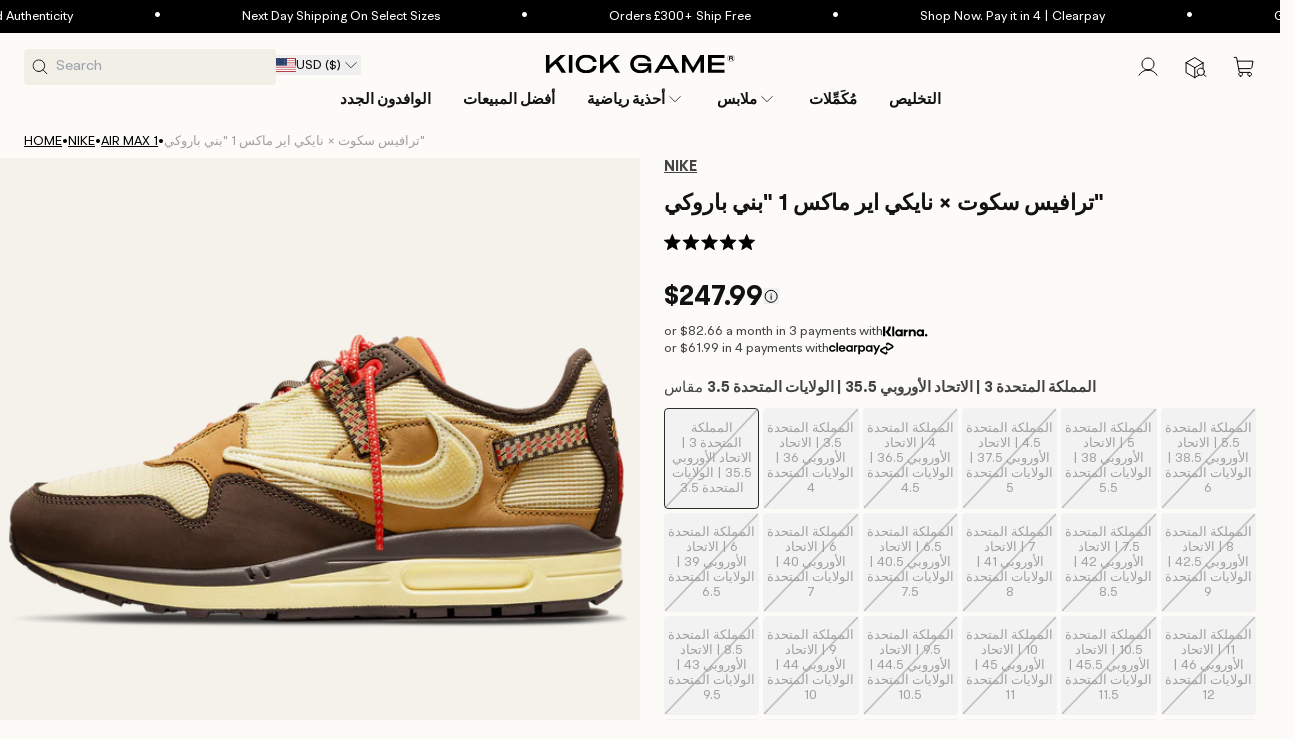

--- FILE ---
content_type: text/html; charset=utf-8
request_url: https://www.kickgame.com/ar/products/travis-scott-x-nike-air-max-1-baroque-brown-do9392-200
body_size: 92467
content:
<!doctype html>
<html class="js" lang="ar">
  <head>
<!--LOOMI SDK-->
<!--DO NOT EDIT-->
<link rel="preconnect"  href="https://live.visually-io.com/" crossorigin data-em-disable>
<link rel="dns-prefetch" href="https://live.visually-io.com/" data-em-disable>
<script>
    (()=> {
        const env = 2;
        var store = "kickgameuk.myshopify.com";
        var alias = store.replace(".myshopify.com", "").replaceAll("-", "_").toUpperCase();
        var jitsuKey =  "js.25594298467";
        window.loomi_ctx = {...(window.loomi_ctx || {}),storeAlias:alias,jitsuKey,env};
        
        
    
	
	var product = {};
	var variants = [];
	
	variants.push({id:41912739561661,policy:"deny",price:24799,iq:0});
	
	variants.push({id:41912739594429,policy:"deny",price:24799,iq:0});
	
	variants.push({id:41912739627197,policy:"deny",price:24799,iq:0});
	
	variants.push({id:41912739659965,policy:"deny",price:24799,iq:0});
	
	variants.push({id:41912739692733,policy:"deny",price:24799,iq:0});
	
	variants.push({id:41912739725501,policy:"deny",price:24799,iq:0});
	
	variants.push({id:41912739758269,policy:"deny",price:24799,iq:0});
	
	variants.push({id:41912739791037,policy:"deny",price:24799,iq:0});
	
	variants.push({id:41912739823805,policy:"deny",price:24799,iq:0});
	
	variants.push({id:41912739856573,policy:"deny",price:24799,iq:0});
	
	variants.push({id:41912739889341,policy:"deny",price:24799,iq:0});
	
	variants.push({id:41912739922109,policy:"deny",price:24799,iq:0});
	
	variants.push({id:41912739954877,policy:"deny",price:24799,iq:0});
	
	variants.push({id:41912739987645,policy:"deny",price:24799,iq:0});
	
	variants.push({id:41912740020413,policy:"deny",price:24799,iq:0});
	
	variants.push({id:41912740053181,policy:"deny",price:24799,iq:0});
	
	variants.push({id:41912740085949,policy:"deny",price:24799,iq:0});
	
	variants.push({id:41912740118717,policy:"deny",price:24799,iq:0});
	
	variants.push({id:41912740151485,policy:"deny",price:24799,iq:0});
	
	variants.push({id:41912740184253,policy:"deny",price:24799,iq:0});
	
	variants.push({id:41912740217021,policy:"deny",price:24799,iq:0});
	
	variants.push({id:41912740249789,policy:"deny",price:24799,iq:0});
	
	variants.push({id:41912740282557,policy:"deny",price:24799,iq:0});
	
	variants.push({id:41912740315325,policy:"deny",price:24799,iq:0});
	
	variants.push({id:41912740348093,policy:"deny",price:24799,iq:0});
	
	variants.push({id:41912740380861,policy:"deny",price:24799,iq:0});
	
	product.variants = variants;
	product.oos = !false;
	product.price = 24799 ;
	window.loomi_ctx.current_product=product;
	window.loomi_ctx.productId=7251311263933;
	window.loomi_ctx.variantId = 41912739561661;
	
    })()
</script>
<link href="https://live.visually-io.com/cf/KICKGAMEUK.js?k=js.25594298467&e=2&s=KICKGAMEUK" rel="preload" as="script" data-em-disable>
<link href="https://live.visually-io.com/cf/KICKGAMEUK.js?k=js.25594298467&e=2&s=KICKGAMEUK" rel="preload" as="script" data-em-disable>
<link href="https://assets.visually.io/widgets/vsly-preact.min.js" rel="preload" as="script" data-em-disable>
<script data-vsly="preact2" type="text/javascript" src="https://assets.visually.io/widgets/vsly-preact.min.js" data-em-disable></script>
<script type="text/javascript" src="https://live.visually-io.com/cf/KICKGAMEUK.js" data-em-disable></script>
<script type="text/javascript" src="https://live.visually-io.com/v/visually.js" data-em-disable></script>
<script defer type="text/javascript" src="https://live.visually-io.com/v/visually-a.js" data-em-disable></script>
<!--LOOMI SDK-->


    <meta charset="utf-8">
    <meta http-equiv="X-UA-Compatible" content="IE=edge">
    <meta name="viewport" content="width=device-width,initial-scale=1">
    <meta name="theme-color" content="">
    <link rel="canonical" href="https://www.kickgame.com/ar/products/travis-scott-x-nike-air-max-1-baroque-brown-do9392-200"><link rel="icon" type="image/png" href="//www.kickgame.com/cdn/shop/files/32X32-02.png?crop=center&height=32&v=1762277443&width=32"><link rel="preconnect" href="https://fonts.shopifycdn.com" crossorigin><title>
      
        ترافيس سكوت × نايكي اير ماكس 1 &quot;بني باروكي&quot;

 &ndash; Kick Game</title>

    
      <meta name="description" content="حذاء ترافيس سكوت × نايكي إير ماكس 1 &quot;باروك براون&quot; يُضفي لمسةً عصريةً على حذاء الجري الكلاسيكي الشهير، مستوحىً من أجواء الهواء الطلق. أربطة حمراء بتصميم المتنزهين تُثبّت الجزء العلوي الشبكي الكريمي اللون مع طبقات جلدية داكنة وواقي من الطين من جلد النوبوك البني. يزين شعار سكوت المميز على الجانب ربع اللوحة الجانبية بلمسة ">
    

    

<meta property="og:site_name" content="Kick Game">
<meta property="og:url" content="https://www.kickgame.com/ar/products/travis-scott-x-nike-air-max-1-baroque-brown-do9392-200">
<meta property="og:title" content="ترافيس سكوت × نايكي اير ماكس 1 &quot;بني باروكي&quot;">
<meta property="og:type" content="product">
<meta property="og:description" content="حذاء ترافيس سكوت × نايكي إير ماكس 1 &quot;باروك براون&quot; يُضفي لمسةً عصريةً على حذاء الجري الكلاسيكي الشهير، مستوحىً من أجواء الهواء الطلق. أربطة حمراء بتصميم المتنزهين تُثبّت الجزء العلوي الشبكي الكريمي اللون مع طبقات جلدية داكنة وواقي من الطين من جلد النوبوك البني. يزين شعار سكوت المميز على الجانب ربع اللوحة الجانبية بلمسة "><meta property="og:image" content="http://www.kickgame.com/cdn/shop/products/travis-scott-nike-air-max-1-baroque-brown-DO9392-200_1.png?v=1653048622">
  <meta property="og:image:secure_url" content="https://www.kickgame.com/cdn/shop/products/travis-scott-nike-air-max-1-baroque-brown-DO9392-200_1.png?v=1653048622">
  <meta property="og:image:width" content="1350">
  <meta property="og:image:height" content="1350"><meta property="og:price:amount" content="247.99">
  <meta property="og:price:currency" content="USD"><meta name="twitter:card" content="summary_large_image">
<meta name="twitter:title" content="ترافيس سكوت × نايكي اير ماكس 1 &quot;بني باروكي&quot;">
<meta name="twitter:description" content="حذاء ترافيس سكوت × نايكي إير ماكس 1 &quot;باروك براون&quot; يُضفي لمسةً عصريةً على حذاء الجري الكلاسيكي الشهير، مستوحىً من أجواء الهواء الطلق. أربطة حمراء بتصميم المتنزهين تُثبّت الجزء العلوي الشبكي الكريمي اللون مع طبقات جلدية داكنة وواقي من الطين من جلد النوبوك البني. يزين شعار سكوت المميز على الجانب ربع اللوحة الجانبية بلمسة ">

    
    
    
    <link
      rel="preload"
      as="style"
      href="//www.kickgame.com/cdn/shop/t/358/assets/splide.min.css?v=72454598749595578761764681938"
      onload="this.onload=null;this.rel='stylesheet'"
    >
    
    <noscript><link href="//www.kickgame.com/cdn/shop/t/358/assets/splide.min.css?v=72454598749595578761764681938" rel="stylesheet" type="text/css" media="all" /></noscript>
    <script src="//www.kickgame.com/cdn/shop/t/358/assets/searchspring-base.js?v=45604093254954412201764681928" defer></script>
    <script src="//www.kickgame.com/cdn/shop/t/358/assets/searchspring-carousel.js?v=171564581955864394621764681929" defer></script>
    <script src="//www.kickgame.com/cdn/shop/t/358/assets/searchspring-product-card.js?v=61840455002217119591766677285" defer></script>
    <script src="//www.kickgame.com/cdn/shop/t/358/assets/splide.min.js?v=145849275984678562411761326900" defer></script>
    <script src="//www.kickgame.com/cdn/shop/t/358/assets/splide-extension-auto-scroll.min.js?v=158551033905359794751761326898" defer></script>
    <script src="//www.kickgame.com/cdn/shop/t/358/assets/splide-extension-grid.min.js?v=32253377811010193291761326898" defer></script>

    
    
    <script src="//www.kickgame.com/cdn/shop/t/358/assets/constants.js?v=93331054947164776251761326898" defer="defer"></script>
    <script src="//www.kickgame.com/cdn/shop/t/358/assets/pubsub.js?v=158357773527763999511761326899" defer="defer"></script>
    <script src="//www.kickgame.com/cdn/shop/t/358/assets/global.js?v=150020813092556955021764681915" defer="defer"></script>
    <script src="//www.kickgame.com/cdn/shop/t/358/assets/details-disclosure.js?v=51428617062899688941761326900" defer="defer"></script>
    <script src="//www.kickgame.com/cdn/shop/t/358/assets/details-modal.js?v=160980902994264735911764681913" defer="defer"></script>
    <script src="//www.kickgame.com/cdn/shop/t/358/assets/search-form.js?v=48827750467302709521764681928" defer="defer"></script>
    
<script src="//www.kickgame.com/cdn/shop/t/358/assets/animations.js?v=145487168158308013941764681894" defer></script>

    

    
      
      <script>window.performance && window.performance.mark && window.performance.mark('shopify.content_for_header.start');</script><meta name="facebook-domain-verification" content="igacgdpa8xfib5u46llvpohimno3yx">
<meta id="shopify-digital-wallet" name="shopify-digital-wallet" content="/25594298467/digital_wallets/dialog">
<meta name="shopify-checkout-api-token" content="d978b4e6263b6d32bef44a5a1e32e843">
<meta id="in-context-paypal-metadata" data-shop-id="25594298467" data-venmo-supported="false" data-environment="production" data-locale="en_US" data-paypal-v4="true" data-currency="USD">
<link rel="alternate" hreflang="x-default" href="https://www.kickgame.co.uk/products/travis-scott-x-nike-air-max-1-baroque-brown-do9392-200">
<link rel="alternate" hreflang="en-GB" href="https://www.kickgame.co.uk/products/travis-scott-x-nike-air-max-1-baroque-brown-do9392-200">
<link rel="alternate" hreflang="en-US" href="https://www.kickgame.com/products/travis-scott-x-nike-air-max-1-baroque-brown-do9392-200">
<link rel="alternate" hreflang="ar-US" href="https://www.kickgame.com/ar/products/travis-scott-x-nike-air-max-1-baroque-brown-do9392-200">
<link rel="alternate" hreflang="it-US" href="https://www.kickgame.com/it/products/travis-scott-x-nike-air-max-1-baroque-brown-do9392-200">
<link rel="alternate" hreflang="en-AR" href="https://www.kickgame.com/products/travis-scott-x-nike-air-max-1-baroque-brown-do9392-200">
<link rel="alternate" hreflang="ar-AR" href="https://www.kickgame.com/ar/products/travis-scott-x-nike-air-max-1-baroque-brown-do9392-200">
<link rel="alternate" hreflang="it-AR" href="https://www.kickgame.com/it/products/travis-scott-x-nike-air-max-1-baroque-brown-do9392-200">
<link rel="alternate" hreflang="en-BH" href="https://www.kickgame.com/products/travis-scott-x-nike-air-max-1-baroque-brown-do9392-200">
<link rel="alternate" hreflang="ar-BH" href="https://www.kickgame.com/ar/products/travis-scott-x-nike-air-max-1-baroque-brown-do9392-200">
<link rel="alternate" hreflang="it-BH" href="https://www.kickgame.com/it/products/travis-scott-x-nike-air-max-1-baroque-brown-do9392-200">
<link rel="alternate" hreflang="en-CN" href="https://www.kickgame.com/products/travis-scott-x-nike-air-max-1-baroque-brown-do9392-200">
<link rel="alternate" hreflang="ar-CN" href="https://www.kickgame.com/ar/products/travis-scott-x-nike-air-max-1-baroque-brown-do9392-200">
<link rel="alternate" hreflang="it-CN" href="https://www.kickgame.com/it/products/travis-scott-x-nike-air-max-1-baroque-brown-do9392-200">
<link rel="alternate" hreflang="en-GG" href="https://www.kickgame.com/products/travis-scott-x-nike-air-max-1-baroque-brown-do9392-200">
<link rel="alternate" hreflang="ar-GG" href="https://www.kickgame.com/ar/products/travis-scott-x-nike-air-max-1-baroque-brown-do9392-200">
<link rel="alternate" hreflang="it-GG" href="https://www.kickgame.com/it/products/travis-scott-x-nike-air-max-1-baroque-brown-do9392-200">
<link rel="alternate" hreflang="en-GI" href="https://www.kickgame.com/products/travis-scott-x-nike-air-max-1-baroque-brown-do9392-200">
<link rel="alternate" hreflang="ar-GI" href="https://www.kickgame.com/ar/products/travis-scott-x-nike-air-max-1-baroque-brown-do9392-200">
<link rel="alternate" hreflang="it-GI" href="https://www.kickgame.com/it/products/travis-scott-x-nike-air-max-1-baroque-brown-do9392-200">
<link rel="alternate" hreflang="en-HK" href="https://www.kickgame.com/products/travis-scott-x-nike-air-max-1-baroque-brown-do9392-200">
<link rel="alternate" hreflang="ar-HK" href="https://www.kickgame.com/ar/products/travis-scott-x-nike-air-max-1-baroque-brown-do9392-200">
<link rel="alternate" hreflang="it-HK" href="https://www.kickgame.com/it/products/travis-scott-x-nike-air-max-1-baroque-brown-do9392-200">
<link rel="alternate" hreflang="en-IS" href="https://www.kickgame.com/products/travis-scott-x-nike-air-max-1-baroque-brown-do9392-200">
<link rel="alternate" hreflang="ar-IS" href="https://www.kickgame.com/ar/products/travis-scott-x-nike-air-max-1-baroque-brown-do9392-200">
<link rel="alternate" hreflang="it-IS" href="https://www.kickgame.com/it/products/travis-scott-x-nike-air-max-1-baroque-brown-do9392-200">
<link rel="alternate" hreflang="en-JE" href="https://www.kickgame.com/products/travis-scott-x-nike-air-max-1-baroque-brown-do9392-200">
<link rel="alternate" hreflang="ar-JE" href="https://www.kickgame.com/ar/products/travis-scott-x-nike-air-max-1-baroque-brown-do9392-200">
<link rel="alternate" hreflang="it-JE" href="https://www.kickgame.com/it/products/travis-scott-x-nike-air-max-1-baroque-brown-do9392-200">
<link rel="alternate" hreflang="en-JO" href="https://www.kickgame.com/products/travis-scott-x-nike-air-max-1-baroque-brown-do9392-200">
<link rel="alternate" hreflang="ar-JO" href="https://www.kickgame.com/ar/products/travis-scott-x-nike-air-max-1-baroque-brown-do9392-200">
<link rel="alternate" hreflang="it-JO" href="https://www.kickgame.com/it/products/travis-scott-x-nike-air-max-1-baroque-brown-do9392-200">
<link rel="alternate" hreflang="en-KR" href="https://www.kickgame.com/products/travis-scott-x-nike-air-max-1-baroque-brown-do9392-200">
<link rel="alternate" hreflang="ar-KR" href="https://www.kickgame.com/ar/products/travis-scott-x-nike-air-max-1-baroque-brown-do9392-200">
<link rel="alternate" hreflang="it-KR" href="https://www.kickgame.com/it/products/travis-scott-x-nike-air-max-1-baroque-brown-do9392-200">
<link rel="alternate" hreflang="en-KW" href="https://www.kickgame.com/products/travis-scott-x-nike-air-max-1-baroque-brown-do9392-200">
<link rel="alternate" hreflang="ar-KW" href="https://www.kickgame.com/ar/products/travis-scott-x-nike-air-max-1-baroque-brown-do9392-200">
<link rel="alternate" hreflang="it-KW" href="https://www.kickgame.com/it/products/travis-scott-x-nike-air-max-1-baroque-brown-do9392-200">
<link rel="alternate" hreflang="en-LB" href="https://www.kickgame.com/products/travis-scott-x-nike-air-max-1-baroque-brown-do9392-200">
<link rel="alternate" hreflang="ar-LB" href="https://www.kickgame.com/ar/products/travis-scott-x-nike-air-max-1-baroque-brown-do9392-200">
<link rel="alternate" hreflang="it-LB" href="https://www.kickgame.com/it/products/travis-scott-x-nike-air-max-1-baroque-brown-do9392-200">
<link rel="alternate" hreflang="en-MO" href="https://www.kickgame.com/products/travis-scott-x-nike-air-max-1-baroque-brown-do9392-200">
<link rel="alternate" hreflang="ar-MO" href="https://www.kickgame.com/ar/products/travis-scott-x-nike-air-max-1-baroque-brown-do9392-200">
<link rel="alternate" hreflang="it-MO" href="https://www.kickgame.com/it/products/travis-scott-x-nike-air-max-1-baroque-brown-do9392-200">
<link rel="alternate" hreflang="en-MY" href="https://www.kickgame.com/products/travis-scott-x-nike-air-max-1-baroque-brown-do9392-200">
<link rel="alternate" hreflang="ar-MY" href="https://www.kickgame.com/ar/products/travis-scott-x-nike-air-max-1-baroque-brown-do9392-200">
<link rel="alternate" hreflang="it-MY" href="https://www.kickgame.com/it/products/travis-scott-x-nike-air-max-1-baroque-brown-do9392-200">
<link rel="alternate" hreflang="en-NZ" href="https://www.kickgame.com/products/travis-scott-x-nike-air-max-1-baroque-brown-do9392-200">
<link rel="alternate" hreflang="ar-NZ" href="https://www.kickgame.com/ar/products/travis-scott-x-nike-air-max-1-baroque-brown-do9392-200">
<link rel="alternate" hreflang="it-NZ" href="https://www.kickgame.com/it/products/travis-scott-x-nike-air-max-1-baroque-brown-do9392-200">
<link rel="alternate" hreflang="en-SG" href="https://www.kickgame.com/products/travis-scott-x-nike-air-max-1-baroque-brown-do9392-200">
<link rel="alternate" hreflang="ar-SG" href="https://www.kickgame.com/ar/products/travis-scott-x-nike-air-max-1-baroque-brown-do9392-200">
<link rel="alternate" hreflang="it-SG" href="https://www.kickgame.com/it/products/travis-scott-x-nike-air-max-1-baroque-brown-do9392-200">
<link rel="alternate" hreflang="en-TH" href="https://www.kickgame.com/products/travis-scott-x-nike-air-max-1-baroque-brown-do9392-200">
<link rel="alternate" hreflang="ar-TH" href="https://www.kickgame.com/ar/products/travis-scott-x-nike-air-max-1-baroque-brown-do9392-200">
<link rel="alternate" hreflang="it-TH" href="https://www.kickgame.com/it/products/travis-scott-x-nike-air-max-1-baroque-brown-do9392-200">
<link rel="alternate" hreflang="en-TR" href="https://www.kickgame.com/products/travis-scott-x-nike-air-max-1-baroque-brown-do9392-200">
<link rel="alternate" hreflang="ar-TR" href="https://www.kickgame.com/ar/products/travis-scott-x-nike-air-max-1-baroque-brown-do9392-200">
<link rel="alternate" hreflang="it-TR" href="https://www.kickgame.com/it/products/travis-scott-x-nike-air-max-1-baroque-brown-do9392-200">
<link rel="alternate" hreflang="en-TW" href="https://www.kickgame.com/products/travis-scott-x-nike-air-max-1-baroque-brown-do9392-200">
<link rel="alternate" hreflang="ar-TW" href="https://www.kickgame.com/ar/products/travis-scott-x-nike-air-max-1-baroque-brown-do9392-200">
<link rel="alternate" hreflang="it-TW" href="https://www.kickgame.com/it/products/travis-scott-x-nike-air-max-1-baroque-brown-do9392-200">
<link rel="alternate" hreflang="en-ZA" href="https://www.kickgame.com/products/travis-scott-x-nike-air-max-1-baroque-brown-do9392-200">
<link rel="alternate" hreflang="ar-ZA" href="https://www.kickgame.com/ar/products/travis-scott-x-nike-air-max-1-baroque-brown-do9392-200">
<link rel="alternate" hreflang="it-ZA" href="https://www.kickgame.com/it/products/travis-scott-x-nike-air-max-1-baroque-brown-do9392-200">
<link rel="alternate" hreflang="en-IL" href="https://www.kickgame.com/products/travis-scott-x-nike-air-max-1-baroque-brown-do9392-200">
<link rel="alternate" hreflang="ar-IL" href="https://www.kickgame.com/ar/products/travis-scott-x-nike-air-max-1-baroque-brown-do9392-200">
<link rel="alternate" hreflang="it-IL" href="https://www.kickgame.com/it/products/travis-scott-x-nike-air-max-1-baroque-brown-do9392-200">
<link rel="alternate" hreflang="en-JP" href="https://www.kickgame.com/products/travis-scott-x-nike-air-max-1-baroque-brown-do9392-200">
<link rel="alternate" hreflang="ar-JP" href="https://www.kickgame.com/ar/products/travis-scott-x-nike-air-max-1-baroque-brown-do9392-200">
<link rel="alternate" hreflang="it-JP" href="https://www.kickgame.com/it/products/travis-scott-x-nike-air-max-1-baroque-brown-do9392-200">
<link rel="alternate" hreflang="en-QA" href="https://www.kickgame.com/products/travis-scott-x-nike-air-max-1-baroque-brown-do9392-200">
<link rel="alternate" hreflang="ar-QA" href="https://www.kickgame.com/ar/products/travis-scott-x-nike-air-max-1-baroque-brown-do9392-200">
<link rel="alternate" hreflang="it-QA" href="https://www.kickgame.com/it/products/travis-scott-x-nike-air-max-1-baroque-brown-do9392-200">
<link rel="alternate" hreflang="en-SA" href="https://www.kickgame.com/products/travis-scott-x-nike-air-max-1-baroque-brown-do9392-200">
<link rel="alternate" hreflang="ar-SA" href="https://www.kickgame.com/ar/products/travis-scott-x-nike-air-max-1-baroque-brown-do9392-200">
<link rel="alternate" hreflang="it-SA" href="https://www.kickgame.com/it/products/travis-scott-x-nike-air-max-1-baroque-brown-do9392-200">
<link rel="alternate" hreflang="en-CA" href="https://www.kickgame.com/products/travis-scott-x-nike-air-max-1-baroque-brown-do9392-200">
<link rel="alternate" hreflang="ar-CA" href="https://www.kickgame.com/ar/products/travis-scott-x-nike-air-max-1-baroque-brown-do9392-200">
<link rel="alternate" hreflang="it-CA" href="https://www.kickgame.com/it/products/travis-scott-x-nike-air-max-1-baroque-brown-do9392-200">
<link rel="alternate" hreflang="en-AE" href="https://www.kickgame.com/products/travis-scott-x-nike-air-max-1-baroque-brown-do9392-200">
<link rel="alternate" hreflang="ar-AE" href="https://www.kickgame.com/ar/products/travis-scott-x-nike-air-max-1-baroque-brown-do9392-200">
<link rel="alternate" hreflang="it-AE" href="https://www.kickgame.com/it/products/travis-scott-x-nike-air-max-1-baroque-brown-do9392-200">
<link rel="alternate" hreflang="en-IM" href="https://www.kickgame.com/products/travis-scott-x-nike-air-max-1-baroque-brown-do9392-200">
<link rel="alternate" hreflang="ar-IM" href="https://www.kickgame.com/ar/products/travis-scott-x-nike-air-max-1-baroque-brown-do9392-200">
<link rel="alternate" hreflang="it-IM" href="https://www.kickgame.com/it/products/travis-scott-x-nike-air-max-1-baroque-brown-do9392-200">
<link rel="alternate" hreflang="en-LI" href="https://www.kickgame.com/products/travis-scott-x-nike-air-max-1-baroque-brown-do9392-200">
<link rel="alternate" hreflang="ar-LI" href="https://www.kickgame.com/ar/products/travis-scott-x-nike-air-max-1-baroque-brown-do9392-200">
<link rel="alternate" hreflang="it-LI" href="https://www.kickgame.com/it/products/travis-scott-x-nike-air-max-1-baroque-brown-do9392-200">
<link rel="alternate" hreflang="en-MC" href="https://www.kickgame.com/products/travis-scott-x-nike-air-max-1-baroque-brown-do9392-200">
<link rel="alternate" hreflang="ar-MC" href="https://www.kickgame.com/ar/products/travis-scott-x-nike-air-max-1-baroque-brown-do9392-200">
<link rel="alternate" hreflang="it-MC" href="https://www.kickgame.com/it/products/travis-scott-x-nike-air-max-1-baroque-brown-do9392-200">
<link rel="alternate" hreflang="en-NO" href="https://www.kickgame.com/products/travis-scott-x-nike-air-max-1-baroque-brown-do9392-200">
<link rel="alternate" hreflang="ar-NO" href="https://www.kickgame.com/ar/products/travis-scott-x-nike-air-max-1-baroque-brown-do9392-200">
<link rel="alternate" hreflang="it-NO" href="https://www.kickgame.com/it/products/travis-scott-x-nike-air-max-1-baroque-brown-do9392-200">
<link rel="alternate" hreflang="en-CH" href="https://www.kickgame.com/products/travis-scott-x-nike-air-max-1-baroque-brown-do9392-200">
<link rel="alternate" hreflang="ar-CH" href="https://www.kickgame.com/ar/products/travis-scott-x-nike-air-max-1-baroque-brown-do9392-200">
<link rel="alternate" hreflang="it-CH" href="https://www.kickgame.com/it/products/travis-scott-x-nike-air-max-1-baroque-brown-do9392-200">
<link rel="alternate" hreflang="en-AU" href="https://www.kickgame.com/products/travis-scott-x-nike-air-max-1-baroque-brown-do9392-200">
<link rel="alternate" hreflang="ar-AU" href="https://www.kickgame.com/ar/products/travis-scott-x-nike-air-max-1-baroque-brown-do9392-200">
<link rel="alternate" hreflang="it-AU" href="https://www.kickgame.com/it/products/travis-scott-x-nike-air-max-1-baroque-brown-do9392-200">
<link rel="alternate" hreflang="en-AT" href="https://www.kickgame.com/products/travis-scott-x-nike-air-max-1-baroque-brown-do9392-200">
<link rel="alternate" hreflang="ar-AT" href="https://www.kickgame.com/ar/products/travis-scott-x-nike-air-max-1-baroque-brown-do9392-200">
<link rel="alternate" hreflang="it-AT" href="https://www.kickgame.com/it/products/travis-scott-x-nike-air-max-1-baroque-brown-do9392-200">
<link rel="alternate" hreflang="en-BE" href="https://www.kickgame.com/products/travis-scott-x-nike-air-max-1-baroque-brown-do9392-200">
<link rel="alternate" hreflang="ar-BE" href="https://www.kickgame.com/ar/products/travis-scott-x-nike-air-max-1-baroque-brown-do9392-200">
<link rel="alternate" hreflang="it-BE" href="https://www.kickgame.com/it/products/travis-scott-x-nike-air-max-1-baroque-brown-do9392-200">
<link rel="alternate" hreflang="en-BG" href="https://www.kickgame.com/products/travis-scott-x-nike-air-max-1-baroque-brown-do9392-200">
<link rel="alternate" hreflang="ar-BG" href="https://www.kickgame.com/ar/products/travis-scott-x-nike-air-max-1-baroque-brown-do9392-200">
<link rel="alternate" hreflang="it-BG" href="https://www.kickgame.com/it/products/travis-scott-x-nike-air-max-1-baroque-brown-do9392-200">
<link rel="alternate" hreflang="en-HR" href="https://www.kickgame.com/products/travis-scott-x-nike-air-max-1-baroque-brown-do9392-200">
<link rel="alternate" hreflang="ar-HR" href="https://www.kickgame.com/ar/products/travis-scott-x-nike-air-max-1-baroque-brown-do9392-200">
<link rel="alternate" hreflang="it-HR" href="https://www.kickgame.com/it/products/travis-scott-x-nike-air-max-1-baroque-brown-do9392-200">
<link rel="alternate" hreflang="en-CZ" href="https://www.kickgame.com/products/travis-scott-x-nike-air-max-1-baroque-brown-do9392-200">
<link rel="alternate" hreflang="ar-CZ" href="https://www.kickgame.com/ar/products/travis-scott-x-nike-air-max-1-baroque-brown-do9392-200">
<link rel="alternate" hreflang="it-CZ" href="https://www.kickgame.com/it/products/travis-scott-x-nike-air-max-1-baroque-brown-do9392-200">
<link rel="alternate" hreflang="en-DK" href="https://www.kickgame.com/products/travis-scott-x-nike-air-max-1-baroque-brown-do9392-200">
<link rel="alternate" hreflang="ar-DK" href="https://www.kickgame.com/ar/products/travis-scott-x-nike-air-max-1-baroque-brown-do9392-200">
<link rel="alternate" hreflang="it-DK" href="https://www.kickgame.com/it/products/travis-scott-x-nike-air-max-1-baroque-brown-do9392-200">
<link rel="alternate" hreflang="en-EE" href="https://www.kickgame.com/products/travis-scott-x-nike-air-max-1-baroque-brown-do9392-200">
<link rel="alternate" hreflang="ar-EE" href="https://www.kickgame.com/ar/products/travis-scott-x-nike-air-max-1-baroque-brown-do9392-200">
<link rel="alternate" hreflang="it-EE" href="https://www.kickgame.com/it/products/travis-scott-x-nike-air-max-1-baroque-brown-do9392-200">
<link rel="alternate" hreflang="en-FI" href="https://www.kickgame.com/products/travis-scott-x-nike-air-max-1-baroque-brown-do9392-200">
<link rel="alternate" hreflang="ar-FI" href="https://www.kickgame.com/ar/products/travis-scott-x-nike-air-max-1-baroque-brown-do9392-200">
<link rel="alternate" hreflang="it-FI" href="https://www.kickgame.com/it/products/travis-scott-x-nike-air-max-1-baroque-brown-do9392-200">
<link rel="alternate" hreflang="en-FR" href="https://www.kickgame.com/products/travis-scott-x-nike-air-max-1-baroque-brown-do9392-200">
<link rel="alternate" hreflang="ar-FR" href="https://www.kickgame.com/ar/products/travis-scott-x-nike-air-max-1-baroque-brown-do9392-200">
<link rel="alternate" hreflang="it-FR" href="https://www.kickgame.com/it/products/travis-scott-x-nike-air-max-1-baroque-brown-do9392-200">
<link rel="alternate" hreflang="en-DE" href="https://www.kickgame.com/products/travis-scott-x-nike-air-max-1-baroque-brown-do9392-200">
<link rel="alternate" hreflang="ar-DE" href="https://www.kickgame.com/ar/products/travis-scott-x-nike-air-max-1-baroque-brown-do9392-200">
<link rel="alternate" hreflang="it-DE" href="https://www.kickgame.com/it/products/travis-scott-x-nike-air-max-1-baroque-brown-do9392-200">
<link rel="alternate" hreflang="en-GR" href="https://www.kickgame.com/products/travis-scott-x-nike-air-max-1-baroque-brown-do9392-200">
<link rel="alternate" hreflang="ar-GR" href="https://www.kickgame.com/ar/products/travis-scott-x-nike-air-max-1-baroque-brown-do9392-200">
<link rel="alternate" hreflang="it-GR" href="https://www.kickgame.com/it/products/travis-scott-x-nike-air-max-1-baroque-brown-do9392-200">
<link rel="alternate" hreflang="en-HU" href="https://www.kickgame.com/products/travis-scott-x-nike-air-max-1-baroque-brown-do9392-200">
<link rel="alternate" hreflang="ar-HU" href="https://www.kickgame.com/ar/products/travis-scott-x-nike-air-max-1-baroque-brown-do9392-200">
<link rel="alternate" hreflang="it-HU" href="https://www.kickgame.com/it/products/travis-scott-x-nike-air-max-1-baroque-brown-do9392-200">
<link rel="alternate" hreflang="en-IE" href="https://www.kickgame.com/products/travis-scott-x-nike-air-max-1-baroque-brown-do9392-200">
<link rel="alternate" hreflang="ar-IE" href="https://www.kickgame.com/ar/products/travis-scott-x-nike-air-max-1-baroque-brown-do9392-200">
<link rel="alternate" hreflang="it-IE" href="https://www.kickgame.com/it/products/travis-scott-x-nike-air-max-1-baroque-brown-do9392-200">
<link rel="alternate" hreflang="en-IT" href="https://www.kickgame.com/products/travis-scott-x-nike-air-max-1-baroque-brown-do9392-200">
<link rel="alternate" hreflang="ar-IT" href="https://www.kickgame.com/ar/products/travis-scott-x-nike-air-max-1-baroque-brown-do9392-200">
<link rel="alternate" hreflang="it-IT" href="https://www.kickgame.com/it/products/travis-scott-x-nike-air-max-1-baroque-brown-do9392-200">
<link rel="alternate" hreflang="en-LV" href="https://www.kickgame.com/products/travis-scott-x-nike-air-max-1-baroque-brown-do9392-200">
<link rel="alternate" hreflang="ar-LV" href="https://www.kickgame.com/ar/products/travis-scott-x-nike-air-max-1-baroque-brown-do9392-200">
<link rel="alternate" hreflang="it-LV" href="https://www.kickgame.com/it/products/travis-scott-x-nike-air-max-1-baroque-brown-do9392-200">
<link rel="alternate" hreflang="en-LT" href="https://www.kickgame.com/products/travis-scott-x-nike-air-max-1-baroque-brown-do9392-200">
<link rel="alternate" hreflang="ar-LT" href="https://www.kickgame.com/ar/products/travis-scott-x-nike-air-max-1-baroque-brown-do9392-200">
<link rel="alternate" hreflang="it-LT" href="https://www.kickgame.com/it/products/travis-scott-x-nike-air-max-1-baroque-brown-do9392-200">
<link rel="alternate" hreflang="en-LU" href="https://www.kickgame.com/products/travis-scott-x-nike-air-max-1-baroque-brown-do9392-200">
<link rel="alternate" hreflang="ar-LU" href="https://www.kickgame.com/ar/products/travis-scott-x-nike-air-max-1-baroque-brown-do9392-200">
<link rel="alternate" hreflang="it-LU" href="https://www.kickgame.com/it/products/travis-scott-x-nike-air-max-1-baroque-brown-do9392-200">
<link rel="alternate" hreflang="en-MT" href="https://www.kickgame.com/products/travis-scott-x-nike-air-max-1-baroque-brown-do9392-200">
<link rel="alternate" hreflang="ar-MT" href="https://www.kickgame.com/ar/products/travis-scott-x-nike-air-max-1-baroque-brown-do9392-200">
<link rel="alternate" hreflang="it-MT" href="https://www.kickgame.com/it/products/travis-scott-x-nike-air-max-1-baroque-brown-do9392-200">
<link rel="alternate" hreflang="en-NL" href="https://www.kickgame.com/products/travis-scott-x-nike-air-max-1-baroque-brown-do9392-200">
<link rel="alternate" hreflang="ar-NL" href="https://www.kickgame.com/ar/products/travis-scott-x-nike-air-max-1-baroque-brown-do9392-200">
<link rel="alternate" hreflang="it-NL" href="https://www.kickgame.com/it/products/travis-scott-x-nike-air-max-1-baroque-brown-do9392-200">
<link rel="alternate" hreflang="en-PL" href="https://www.kickgame.com/products/travis-scott-x-nike-air-max-1-baroque-brown-do9392-200">
<link rel="alternate" hreflang="ar-PL" href="https://www.kickgame.com/ar/products/travis-scott-x-nike-air-max-1-baroque-brown-do9392-200">
<link rel="alternate" hreflang="it-PL" href="https://www.kickgame.com/it/products/travis-scott-x-nike-air-max-1-baroque-brown-do9392-200">
<link rel="alternate" hreflang="en-PT" href="https://www.kickgame.com/products/travis-scott-x-nike-air-max-1-baroque-brown-do9392-200">
<link rel="alternate" hreflang="ar-PT" href="https://www.kickgame.com/ar/products/travis-scott-x-nike-air-max-1-baroque-brown-do9392-200">
<link rel="alternate" hreflang="it-PT" href="https://www.kickgame.com/it/products/travis-scott-x-nike-air-max-1-baroque-brown-do9392-200">
<link rel="alternate" hreflang="en-RO" href="https://www.kickgame.com/products/travis-scott-x-nike-air-max-1-baroque-brown-do9392-200">
<link rel="alternate" hreflang="ar-RO" href="https://www.kickgame.com/ar/products/travis-scott-x-nike-air-max-1-baroque-brown-do9392-200">
<link rel="alternate" hreflang="it-RO" href="https://www.kickgame.com/it/products/travis-scott-x-nike-air-max-1-baroque-brown-do9392-200">
<link rel="alternate" hreflang="en-SK" href="https://www.kickgame.com/products/travis-scott-x-nike-air-max-1-baroque-brown-do9392-200">
<link rel="alternate" hreflang="ar-SK" href="https://www.kickgame.com/ar/products/travis-scott-x-nike-air-max-1-baroque-brown-do9392-200">
<link rel="alternate" hreflang="it-SK" href="https://www.kickgame.com/it/products/travis-scott-x-nike-air-max-1-baroque-brown-do9392-200">
<link rel="alternate" hreflang="en-SI" href="https://www.kickgame.com/products/travis-scott-x-nike-air-max-1-baroque-brown-do9392-200">
<link rel="alternate" hreflang="ar-SI" href="https://www.kickgame.com/ar/products/travis-scott-x-nike-air-max-1-baroque-brown-do9392-200">
<link rel="alternate" hreflang="it-SI" href="https://www.kickgame.com/it/products/travis-scott-x-nike-air-max-1-baroque-brown-do9392-200">
<link rel="alternate" hreflang="en-ES" href="https://www.kickgame.com/products/travis-scott-x-nike-air-max-1-baroque-brown-do9392-200">
<link rel="alternate" hreflang="ar-ES" href="https://www.kickgame.com/ar/products/travis-scott-x-nike-air-max-1-baroque-brown-do9392-200">
<link rel="alternate" hreflang="it-ES" href="https://www.kickgame.com/it/products/travis-scott-x-nike-air-max-1-baroque-brown-do9392-200">
<link rel="alternate" hreflang="en-SE" href="https://www.kickgame.com/products/travis-scott-x-nike-air-max-1-baroque-brown-do9392-200">
<link rel="alternate" hreflang="ar-SE" href="https://www.kickgame.com/ar/products/travis-scott-x-nike-air-max-1-baroque-brown-do9392-200">
<link rel="alternate" hreflang="it-SE" href="https://www.kickgame.com/it/products/travis-scott-x-nike-air-max-1-baroque-brown-do9392-200">
<link rel="alternate" hreflang="en-CY" href="https://www.kickgame.com/products/travis-scott-x-nike-air-max-1-baroque-brown-do9392-200">
<link rel="alternate" hreflang="ar-CY" href="https://www.kickgame.com/ar/products/travis-scott-x-nike-air-max-1-baroque-brown-do9392-200">
<link rel="alternate" hreflang="it-CY" href="https://www.kickgame.com/it/products/travis-scott-x-nike-air-max-1-baroque-brown-do9392-200">
<link rel="alternate" hreflang="en-AZ" href="https://www.kickgame.com/products/travis-scott-x-nike-air-max-1-baroque-brown-do9392-200">
<link rel="alternate" hreflang="ar-AZ" href="https://www.kickgame.com/ar/products/travis-scott-x-nike-air-max-1-baroque-brown-do9392-200">
<link rel="alternate" hreflang="it-AZ" href="https://www.kickgame.com/it/products/travis-scott-x-nike-air-max-1-baroque-brown-do9392-200">
<link rel="alternate" hreflang="en-IN" href="https://www.kickgame.com/products/travis-scott-x-nike-air-max-1-baroque-brown-do9392-200">
<link rel="alternate" hreflang="ar-IN" href="https://www.kickgame.com/ar/products/travis-scott-x-nike-air-max-1-baroque-brown-do9392-200">
<link rel="alternate" hreflang="it-IN" href="https://www.kickgame.com/it/products/travis-scott-x-nike-air-max-1-baroque-brown-do9392-200">
<link rel="alternate" hreflang="en-ID" href="https://www.kickgame.com/products/travis-scott-x-nike-air-max-1-baroque-brown-do9392-200">
<link rel="alternate" hreflang="ar-ID" href="https://www.kickgame.com/ar/products/travis-scott-x-nike-air-max-1-baroque-brown-do9392-200">
<link rel="alternate" hreflang="it-ID" href="https://www.kickgame.com/it/products/travis-scott-x-nike-air-max-1-baroque-brown-do9392-200">
<link rel="alternate" hreflang="en-AD" href="https://www.kickgame.com/products/travis-scott-x-nike-air-max-1-baroque-brown-do9392-200">
<link rel="alternate" hreflang="ar-AD" href="https://www.kickgame.com/ar/products/travis-scott-x-nike-air-max-1-baroque-brown-do9392-200">
<link rel="alternate" hreflang="it-AD" href="https://www.kickgame.com/it/products/travis-scott-x-nike-air-max-1-baroque-brown-do9392-200">
<link rel="alternate" hreflang="en-MK" href="https://www.kickgame.com/products/travis-scott-x-nike-air-max-1-baroque-brown-do9392-200">
<link rel="alternate" hreflang="ar-MK" href="https://www.kickgame.com/ar/products/travis-scott-x-nike-air-max-1-baroque-brown-do9392-200">
<link rel="alternate" hreflang="it-MK" href="https://www.kickgame.com/it/products/travis-scott-x-nike-air-max-1-baroque-brown-do9392-200">
<link rel="alternate" hreflang="en-MD" href="https://www.kickgame.com/products/travis-scott-x-nike-air-max-1-baroque-brown-do9392-200">
<link rel="alternate" hreflang="ar-MD" href="https://www.kickgame.com/ar/products/travis-scott-x-nike-air-max-1-baroque-brown-do9392-200">
<link rel="alternate" hreflang="it-MD" href="https://www.kickgame.com/it/products/travis-scott-x-nike-air-max-1-baroque-brown-do9392-200">
<link rel="alternate" hreflang="en-ME" href="https://www.kickgame.com/products/travis-scott-x-nike-air-max-1-baroque-brown-do9392-200">
<link rel="alternate" hreflang="ar-ME" href="https://www.kickgame.com/ar/products/travis-scott-x-nike-air-max-1-baroque-brown-do9392-200">
<link rel="alternate" hreflang="it-ME" href="https://www.kickgame.com/it/products/travis-scott-x-nike-air-max-1-baroque-brown-do9392-200">
<link rel="alternate" hreflang="en-RU" href="https://www.kickgame.com/products/travis-scott-x-nike-air-max-1-baroque-brown-do9392-200">
<link rel="alternate" hreflang="ar-RU" href="https://www.kickgame.com/ar/products/travis-scott-x-nike-air-max-1-baroque-brown-do9392-200">
<link rel="alternate" hreflang="it-RU" href="https://www.kickgame.com/it/products/travis-scott-x-nike-air-max-1-baroque-brown-do9392-200">
<link rel="alternate" hreflang="en-SM" href="https://www.kickgame.com/products/travis-scott-x-nike-air-max-1-baroque-brown-do9392-200">
<link rel="alternate" hreflang="ar-SM" href="https://www.kickgame.com/ar/products/travis-scott-x-nike-air-max-1-baroque-brown-do9392-200">
<link rel="alternate" hreflang="it-SM" href="https://www.kickgame.com/it/products/travis-scott-x-nike-air-max-1-baroque-brown-do9392-200">
<link rel="alternate" hreflang="en-UA" href="https://www.kickgame.com/products/travis-scott-x-nike-air-max-1-baroque-brown-do9392-200">
<link rel="alternate" hreflang="ar-UA" href="https://www.kickgame.com/ar/products/travis-scott-x-nike-air-max-1-baroque-brown-do9392-200">
<link rel="alternate" hreflang="it-UA" href="https://www.kickgame.com/it/products/travis-scott-x-nike-air-max-1-baroque-brown-do9392-200">
<link rel="alternate" hreflang="en-CR" href="https://www.kickgame.com/products/travis-scott-x-nike-air-max-1-baroque-brown-do9392-200">
<link rel="alternate" hreflang="ar-CR" href="https://www.kickgame.com/ar/products/travis-scott-x-nike-air-max-1-baroque-brown-do9392-200">
<link rel="alternate" hreflang="it-CR" href="https://www.kickgame.com/it/products/travis-scott-x-nike-air-max-1-baroque-brown-do9392-200">
<link rel="alternate" hreflang="en-BR" href="https://www.kickgame.com/products/travis-scott-x-nike-air-max-1-baroque-brown-do9392-200">
<link rel="alternate" hreflang="ar-BR" href="https://www.kickgame.com/ar/products/travis-scott-x-nike-air-max-1-baroque-brown-do9392-200">
<link rel="alternate" hreflang="it-BR" href="https://www.kickgame.com/it/products/travis-scott-x-nike-air-max-1-baroque-brown-do9392-200">
<link rel="alternate" hreflang="en-UY" href="https://www.kickgame.com/products/travis-scott-x-nike-air-max-1-baroque-brown-do9392-200">
<link rel="alternate" hreflang="ar-UY" href="https://www.kickgame.com/ar/products/travis-scott-x-nike-air-max-1-baroque-brown-do9392-200">
<link rel="alternate" hreflang="it-UY" href="https://www.kickgame.com/it/products/travis-scott-x-nike-air-max-1-baroque-brown-do9392-200">
<link rel="alternate" type="application/json+oembed" href="https://www.kickgame.com/ar/products/travis-scott-x-nike-air-max-1-baroque-brown-do9392-200.oembed">
<script async="async" src="/checkouts/internal/preloads.js?locale=ar-US"></script>
<link rel="preconnect" href="https://shop.app" crossorigin="anonymous">
<script async="async" src="https://shop.app/checkouts/internal/preloads.js?locale=ar-US&shop_id=25594298467" crossorigin="anonymous"></script>
<script id="apple-pay-shop-capabilities" type="application/json">{"shopId":25594298467,"countryCode":"GB","currencyCode":"USD","merchantCapabilities":["supports3DS"],"merchantId":"gid:\/\/shopify\/Shop\/25594298467","merchantName":"Kick Game","requiredBillingContactFields":["postalAddress","email"],"requiredShippingContactFields":["postalAddress","email"],"shippingType":"shipping","supportedNetworks":["visa","maestro","masterCard","amex","discover","elo"],"total":{"type":"pending","label":"Kick Game","amount":"1.00"},"shopifyPaymentsEnabled":true,"supportsSubscriptions":true}</script>
<script id="shopify-features" type="application/json">{"accessToken":"d978b4e6263b6d32bef44a5a1e32e843","betas":["rich-media-storefront-analytics"],"domain":"www.kickgame.com","predictiveSearch":true,"shopId":25594298467,"locale":"ar"}</script>
<script>var Shopify = Shopify || {};
Shopify.shop = "kickgameuk.myshopify.com";
Shopify.locale = "ar";
Shopify.currency = {"active":"USD","rate":"1.3761738"};
Shopify.country = "US";
Shopify.theme = {"name":"shopify-theme-kickgame\/template","id":177635590520,"schema_name":"WIRO Agency CORE","schema_version":"1.0.0","theme_store_id":null,"role":"main"};
Shopify.theme.handle = "null";
Shopify.theme.style = {"id":null,"handle":null};
Shopify.cdnHost = "www.kickgame.com/cdn";
Shopify.routes = Shopify.routes || {};
Shopify.routes.root = "/ar/";</script>
<script type="module">!function(o){(o.Shopify=o.Shopify||{}).modules=!0}(window);</script>
<script>!function(o){function n(){var o=[];function n(){o.push(Array.prototype.slice.apply(arguments))}return n.q=o,n}var t=o.Shopify=o.Shopify||{};t.loadFeatures=n(),t.autoloadFeatures=n()}(window);</script>
<script>
  window.ShopifyPay = window.ShopifyPay || {};
  window.ShopifyPay.apiHost = "shop.app\/pay";
  window.ShopifyPay.redirectState = null;
</script>
<script id="shop-js-analytics" type="application/json">{"pageType":"product"}</script>
<script defer="defer" async type="module" src="//www.kickgame.com/cdn/shopifycloud/shop-js/modules/v2/client.init-shop-cart-sync_BT-GjEfc.en.esm.js"></script>
<script defer="defer" async type="module" src="//www.kickgame.com/cdn/shopifycloud/shop-js/modules/v2/chunk.common_D58fp_Oc.esm.js"></script>
<script defer="defer" async type="module" src="//www.kickgame.com/cdn/shopifycloud/shop-js/modules/v2/chunk.modal_xMitdFEc.esm.js"></script>
<script type="module">
  await import("//www.kickgame.com/cdn/shopifycloud/shop-js/modules/v2/client.init-shop-cart-sync_BT-GjEfc.en.esm.js");
await import("//www.kickgame.com/cdn/shopifycloud/shop-js/modules/v2/chunk.common_D58fp_Oc.esm.js");
await import("//www.kickgame.com/cdn/shopifycloud/shop-js/modules/v2/chunk.modal_xMitdFEc.esm.js");

  window.Shopify.SignInWithShop?.initShopCartSync?.({"fedCMEnabled":true,"windoidEnabled":true});

</script>
<script>
  window.Shopify = window.Shopify || {};
  if (!window.Shopify.featureAssets) window.Shopify.featureAssets = {};
  window.Shopify.featureAssets['shop-js'] = {"shop-cart-sync":["modules/v2/client.shop-cart-sync_DZOKe7Ll.en.esm.js","modules/v2/chunk.common_D58fp_Oc.esm.js","modules/v2/chunk.modal_xMitdFEc.esm.js"],"init-fed-cm":["modules/v2/client.init-fed-cm_B6oLuCjv.en.esm.js","modules/v2/chunk.common_D58fp_Oc.esm.js","modules/v2/chunk.modal_xMitdFEc.esm.js"],"shop-cash-offers":["modules/v2/client.shop-cash-offers_D2sdYoxE.en.esm.js","modules/v2/chunk.common_D58fp_Oc.esm.js","modules/v2/chunk.modal_xMitdFEc.esm.js"],"shop-login-button":["modules/v2/client.shop-login-button_QeVjl5Y3.en.esm.js","modules/v2/chunk.common_D58fp_Oc.esm.js","modules/v2/chunk.modal_xMitdFEc.esm.js"],"pay-button":["modules/v2/client.pay-button_DXTOsIq6.en.esm.js","modules/v2/chunk.common_D58fp_Oc.esm.js","modules/v2/chunk.modal_xMitdFEc.esm.js"],"shop-button":["modules/v2/client.shop-button_DQZHx9pm.en.esm.js","modules/v2/chunk.common_D58fp_Oc.esm.js","modules/v2/chunk.modal_xMitdFEc.esm.js"],"avatar":["modules/v2/client.avatar_BTnouDA3.en.esm.js"],"init-windoid":["modules/v2/client.init-windoid_CR1B-cfM.en.esm.js","modules/v2/chunk.common_D58fp_Oc.esm.js","modules/v2/chunk.modal_xMitdFEc.esm.js"],"init-shop-for-new-customer-accounts":["modules/v2/client.init-shop-for-new-customer-accounts_C_vY_xzh.en.esm.js","modules/v2/client.shop-login-button_QeVjl5Y3.en.esm.js","modules/v2/chunk.common_D58fp_Oc.esm.js","modules/v2/chunk.modal_xMitdFEc.esm.js"],"init-shop-email-lookup-coordinator":["modules/v2/client.init-shop-email-lookup-coordinator_BI7n9ZSv.en.esm.js","modules/v2/chunk.common_D58fp_Oc.esm.js","modules/v2/chunk.modal_xMitdFEc.esm.js"],"init-shop-cart-sync":["modules/v2/client.init-shop-cart-sync_BT-GjEfc.en.esm.js","modules/v2/chunk.common_D58fp_Oc.esm.js","modules/v2/chunk.modal_xMitdFEc.esm.js"],"shop-toast-manager":["modules/v2/client.shop-toast-manager_DiYdP3xc.en.esm.js","modules/v2/chunk.common_D58fp_Oc.esm.js","modules/v2/chunk.modal_xMitdFEc.esm.js"],"init-customer-accounts":["modules/v2/client.init-customer-accounts_D9ZNqS-Q.en.esm.js","modules/v2/client.shop-login-button_QeVjl5Y3.en.esm.js","modules/v2/chunk.common_D58fp_Oc.esm.js","modules/v2/chunk.modal_xMitdFEc.esm.js"],"init-customer-accounts-sign-up":["modules/v2/client.init-customer-accounts-sign-up_iGw4briv.en.esm.js","modules/v2/client.shop-login-button_QeVjl5Y3.en.esm.js","modules/v2/chunk.common_D58fp_Oc.esm.js","modules/v2/chunk.modal_xMitdFEc.esm.js"],"shop-follow-button":["modules/v2/client.shop-follow-button_CqMgW2wH.en.esm.js","modules/v2/chunk.common_D58fp_Oc.esm.js","modules/v2/chunk.modal_xMitdFEc.esm.js"],"checkout-modal":["modules/v2/client.checkout-modal_xHeaAweL.en.esm.js","modules/v2/chunk.common_D58fp_Oc.esm.js","modules/v2/chunk.modal_xMitdFEc.esm.js"],"shop-login":["modules/v2/client.shop-login_D91U-Q7h.en.esm.js","modules/v2/chunk.common_D58fp_Oc.esm.js","modules/v2/chunk.modal_xMitdFEc.esm.js"],"lead-capture":["modules/v2/client.lead-capture_BJmE1dJe.en.esm.js","modules/v2/chunk.common_D58fp_Oc.esm.js","modules/v2/chunk.modal_xMitdFEc.esm.js"],"payment-terms":["modules/v2/client.payment-terms_Ci9AEqFq.en.esm.js","modules/v2/chunk.common_D58fp_Oc.esm.js","modules/v2/chunk.modal_xMitdFEc.esm.js"]};
</script>
<script>(function() {
  var isLoaded = false;
  function asyncLoad() {
    if (isLoaded) return;
    isLoaded = true;
    var urls = ["https:\/\/services.nofraud.com\/js\/device.js?shop=kickgameuk.myshopify.com","https:\/\/widgets.automizely.com\/returns\/main.js?shop=kickgameuk.myshopify.com","https:\/\/s3.eu-west-1.amazonaws.com\/production-klarna-il-shopify-osm\/0b7fe7c4a98ef8166eeafee767bc667686567a25\/kickgameuk.myshopify.com-1762859522744.js?shop=kickgameuk.myshopify.com"];
    for (var i = 0; i < urls.length; i++) {
      var s = document.createElement('script');
      s.type = 'text/javascript';
      s.async = true;
      s.src = urls[i];
      var x = document.getElementsByTagName('script')[0];
      x.parentNode.insertBefore(s, x);
    }
  };
  if(window.attachEvent) {
    window.attachEvent('onload', asyncLoad);
  } else {
    window.addEventListener('load', asyncLoad, false);
  }
})();</script>
<script id="__st">var __st={"a":25594298467,"offset":0,"reqid":"ae858532-940c-412b-8d2d-2de6fc0b916c-1769108011","pageurl":"www.kickgame.com\/ar\/products\/travis-scott-x-nike-air-max-1-baroque-brown-do9392-200","u":"d3629f5486dd","p":"product","rtyp":"product","rid":7251311263933};</script>
<script>window.ShopifyPaypalV4VisibilityTracking = true;</script>
<script id="form-persister">!function(){'use strict';const t='contact',e='new_comment',n=[[t,t],['blogs',e],['comments',e],[t,'customer']],o='password',r='form_key',c=['recaptcha-v3-token','g-recaptcha-response','h-captcha-response',o],s=()=>{try{return window.sessionStorage}catch{return}},i='__shopify_v',u=t=>t.elements[r],a=function(){const t=[...n].map((([t,e])=>`form[action*='/${t}']:not([data-nocaptcha='true']) input[name='form_type'][value='${e}']`)).join(',');var e;return e=t,()=>e?[...document.querySelectorAll(e)].map((t=>t.form)):[]}();function m(t){const e=u(t);a().includes(t)&&(!e||!e.value)&&function(t){try{if(!s())return;!function(t){const e=s();if(!e)return;const n=u(t);if(!n)return;const o=n.value;o&&e.removeItem(o)}(t);const e=Array.from(Array(32),(()=>Math.random().toString(36)[2])).join('');!function(t,e){u(t)||t.append(Object.assign(document.createElement('input'),{type:'hidden',name:r})),t.elements[r].value=e}(t,e),function(t,e){const n=s();if(!n)return;const r=[...t.querySelectorAll(`input[type='${o}']`)].map((({name:t})=>t)),u=[...c,...r],a={};for(const[o,c]of new FormData(t).entries())u.includes(o)||(a[o]=c);n.setItem(e,JSON.stringify({[i]:1,action:t.action,data:a}))}(t,e)}catch(e){console.error('failed to persist form',e)}}(t)}const f=t=>{if('true'===t.dataset.persistBound)return;const e=function(t,e){const n=function(t){return'function'==typeof t.submit?t.submit:HTMLFormElement.prototype.submit}(t).bind(t);return function(){let t;return()=>{t||(t=!0,(()=>{try{e(),n()}catch(t){(t=>{console.error('form submit failed',t)})(t)}})(),setTimeout((()=>t=!1),250))}}()}(t,(()=>{m(t)}));!function(t,e){if('function'==typeof t.submit&&'function'==typeof e)try{t.submit=e}catch{}}(t,e),t.addEventListener('submit',(t=>{t.preventDefault(),e()})),t.dataset.persistBound='true'};!function(){function t(t){const e=(t=>{const e=t.target;return e instanceof HTMLFormElement?e:e&&e.form})(t);e&&m(e)}document.addEventListener('submit',t),document.addEventListener('DOMContentLoaded',(()=>{const e=a();for(const t of e)f(t);var n;n=document.body,new window.MutationObserver((t=>{for(const e of t)if('childList'===e.type&&e.addedNodes.length)for(const t of e.addedNodes)1===t.nodeType&&'FORM'===t.tagName&&a().includes(t)&&f(t)})).observe(n,{childList:!0,subtree:!0,attributes:!1}),document.removeEventListener('submit',t)}))}()}();</script>
<script integrity="sha256-4kQ18oKyAcykRKYeNunJcIwy7WH5gtpwJnB7kiuLZ1E=" data-source-attribution="shopify.loadfeatures" defer="defer" src="//www.kickgame.com/cdn/shopifycloud/storefront/assets/storefront/load_feature-a0a9edcb.js" crossorigin="anonymous"></script>
<script crossorigin="anonymous" defer="defer" src="//www.kickgame.com/cdn/shopifycloud/storefront/assets/shopify_pay/storefront-65b4c6d7.js?v=20250812"></script>
<script data-source-attribution="shopify.dynamic_checkout.dynamic.init">var Shopify=Shopify||{};Shopify.PaymentButton=Shopify.PaymentButton||{isStorefrontPortableWallets:!0,init:function(){window.Shopify.PaymentButton.init=function(){};var t=document.createElement("script");t.src="https://www.kickgame.com/cdn/shopifycloud/portable-wallets/latest/portable-wallets.ar.js",t.type="module",document.head.appendChild(t)}};
</script>
<script data-source-attribution="shopify.dynamic_checkout.buyer_consent">
  function portableWalletsHideBuyerConsent(e){var t=document.getElementById("shopify-buyer-consent"),n=document.getElementById("shopify-subscription-policy-button");t&&n&&(t.classList.add("hidden"),t.setAttribute("aria-hidden","true"),n.removeEventListener("click",e))}function portableWalletsShowBuyerConsent(e){var t=document.getElementById("shopify-buyer-consent"),n=document.getElementById("shopify-subscription-policy-button");t&&n&&(t.classList.remove("hidden"),t.removeAttribute("aria-hidden"),n.addEventListener("click",e))}window.Shopify?.PaymentButton&&(window.Shopify.PaymentButton.hideBuyerConsent=portableWalletsHideBuyerConsent,window.Shopify.PaymentButton.showBuyerConsent=portableWalletsShowBuyerConsent);
</script>
<script data-source-attribution="shopify.dynamic_checkout.cart.bootstrap">document.addEventListener("DOMContentLoaded",(function(){function t(){return document.querySelector("shopify-accelerated-checkout-cart, shopify-accelerated-checkout")}if(t())Shopify.PaymentButton.init();else{new MutationObserver((function(e,n){t()&&(Shopify.PaymentButton.init(),n.disconnect())})).observe(document.body,{childList:!0,subtree:!0})}}));
</script>
<link id="shopify-accelerated-checkout-styles" rel="stylesheet" media="screen" href="https://www.kickgame.com/cdn/shopifycloud/portable-wallets/latest/accelerated-checkout-backwards-compat.css" crossorigin="anonymous">
<style id="shopify-accelerated-checkout-cart">
        #shopify-buyer-consent {
  margin-top: 1em;
  display: inline-block;
  width: 100%;
}

#shopify-buyer-consent.hidden {
  display: none;
}

#shopify-subscription-policy-button {
  background: none;
  border: none;
  padding: 0;
  text-decoration: underline;
  font-size: inherit;
  cursor: pointer;
}

#shopify-subscription-policy-button::before {
  box-shadow: none;
}

      </style>
<link rel="stylesheet" media="screen" href="//www.kickgame.com/cdn/shop/t/358/compiled_assets/styles.css?v=460231">
<script id="sections-script" data-sections="header" defer="defer" src="//www.kickgame.com/cdn/shop/t/358/compiled_assets/scripts.js?v=460231"></script>
<script>window.performance && window.performance.mark && window.performance.mark('shopify.content_for_header.end');</script>
    
    


    <style data-shopify>
      @font-face {
  font-family: Assistant;
  font-weight: 400;
  font-style: normal;
  font-display: swap;
  src: url("//www.kickgame.com/cdn/fonts/assistant/assistant_n4.9120912a469cad1cc292572851508ca49d12e768.woff2") format("woff2"),
       url("//www.kickgame.com/cdn/fonts/assistant/assistant_n4.6e9875ce64e0fefcd3f4446b7ec9036b3ddd2985.woff") format("woff");
}

      @font-face {
  font-family: Assistant;
  font-weight: 700;
  font-style: normal;
  font-display: swap;
  src: url("//www.kickgame.com/cdn/fonts/assistant/assistant_n7.bf44452348ec8b8efa3aa3068825305886b1c83c.woff2") format("woff2"),
       url("//www.kickgame.com/cdn/fonts/assistant/assistant_n7.0c887fee83f6b3bda822f1150b912c72da0f7b64.woff") format("woff");
}

      
      
      @font-face {
  font-family: Assistant;
  font-weight: 400;
  font-style: normal;
  font-display: swap;
  src: url("//www.kickgame.com/cdn/fonts/assistant/assistant_n4.9120912a469cad1cc292572851508ca49d12e768.woff2") format("woff2"),
       url("//www.kickgame.com/cdn/fonts/assistant/assistant_n4.6e9875ce64e0fefcd3f4446b7ec9036b3ddd2985.woff") format("woff");
}

      @font-face {
        font-family: 'BRHendrix_Semibold';
        src: url('//www.kickgame.com/cdn/shop/t/358/assets/BRHendrix_Semibold.woff2?v=32477496662232992191761326896') format('woff2');
        font-weight: 600; /* semibold */
        font-style: normal;
        font-display: swap;
      }
      
        @font-face {
          font-family: 'BR Hendrix';
          src:
              url('//www.kickgame.com/cdn/shop/t/358/assets/BRHendrix-Bold.woff2?v=87399101733973798551761326894') format('woff2'),
              url('//www.kickgame.com/cdn/shop/t/358/assets/BRHendrix-Bold.woff?v=103740740714936126601761326893') format('woff');
              font-weight: 700;
          font-display: swap;
        }
      

      
        @font-face {
        font-family: 'BR Hendrix';
          src:
              url('//www.kickgame.com/cdn/shop/t/358/assets/BRHendrix.woff2?v=42512974506337423621761326896') format('woff2'),
              url('//www.kickgame.com/cdn/shop/t/358/assets/BRHendrix.woff?v=39369395189264638301761326895') format('woff');
            font-weight: 400;
            font-style: normal;
            font-display: swap;
        }
      

      
        :root,
        .color-scheme-1 {
          --color-background: 252,251,247;
        
          --gradient-background: #fcfbf7;
        

        

        --color-foreground: 18,18,18;
        --color-background-contrast: 217,205,154;
        --color-shadow: 18,18,18;
        --color-button: 0,0,0;
        --color-button-text: 255,255,255;
        --color-secondary-button: 252,251,247;
        --color-secondary-button-text: 0,0,0;
        --color-secondary-button-border: 0,0,0;
        --color-link: 0,0,0;
        --color-badge-foreground: 18,18,18;
        --color-badge-background: 252,251,247;
        --color-badge-border: 18,18,18;
        --payment-terms-background-color: rgb(252 251 247);
        --color-button-hover: 60 60 60;
        --color-button-text-hover : 255 255 255;
        --color-secondary-button-hover : 252 251 247;
        --color-secondary-button-text-hover : 60 60 60
      }
      
        
        .color-scheme-2 {
          --color-background: 245,242,236;
        
          --gradient-background: #f5f2ec;
        

        

        --color-foreground: 18,18,18;
        --color-background-contrast: 201,185,152;
        --color-shadow: 18,18,18;
        --color-button: 18,18,18;
        --color-button-text: 243,243,243;
        --color-secondary-button: 245,242,236;
        --color-secondary-button-text: 18,18,18;
        --color-secondary-button-border: 161,161,161;
        --color-link: 18,18,18;
        --color-badge-foreground: 18,18,18;
        --color-badge-background: 245,242,236;
        --color-badge-border: 18,18,18;
        --payment-terms-background-color: rgb(245 242 236);
        --color-button-hover: 255 255 255;
        --color-button-text-hover : 255 255 255;
        --color-secondary-button-hover : 255 255 255;
        --color-secondary-button-text-hover : 255 255 255
      }
      
        
        .color-scheme-3 {
          --color-background: 36,40,51;
        
          --gradient-background: #242833;
        

        

        --color-foreground: 255,255,255;
        --color-background-contrast: 47,52,66;
        --color-shadow: 18,18,18;
        --color-button: 255,255,255;
        --color-button-text: 0,0,0;
        --color-secondary-button: 36,40,51;
        --color-secondary-button-text: 255,255,255;
        --color-secondary-button-border: 161,161,161;
        --color-link: 255,255,255;
        --color-badge-foreground: 255,255,255;
        --color-badge-background: 36,40,51;
        --color-badge-border: 255,255,255;
        --payment-terms-background-color: rgb(36 40 51);
        --color-button-hover: 255 255 255;
        --color-button-text-hover : 60 60 60;
        --color-secondary-button-hover : 0 0 0;
        --color-secondary-button-text-hover : 255 255 255
      }
      
        
        .color-scheme-4 {
          --color-background: 0,0,0;
        
          --gradient-background: #000000;
        

        

        --color-foreground: 255,255,255;
        --color-background-contrast: 128,128,128;
        --color-shadow: 18,18,18;
        --color-button: 255,255,255;
        --color-button-text: 18,18,18;
        --color-secondary-button: 0,0,0;
        --color-secondary-button-text: 255,255,255;
        --color-secondary-button-border: 161,161,161;
        --color-link: 255,255,255;
        --color-badge-foreground: 255,255,255;
        --color-badge-background: 0,0,0;
        --color-badge-border: 255,255,255;
        --payment-terms-background-color: rgb(0 0 0);
        --color-button-hover: 255 255 255;
        --color-button-text-hover : 255 255 255;
        --color-secondary-button-hover : 255 255 255;
        --color-secondary-button-text-hover : 255 255 255
      }
      
        
        .color-scheme-5 {
          --color-background: 252,251,247;
        
          --gradient-background: #fcfbf7;
        

        

        --color-foreground: 0,0,0;
        --color-background-contrast: 217,205,154;
        --color-shadow: 18,18,18;
        --color-button: 255,255,255;
        --color-button-text: 0,0,0;
        --color-secondary-button: 252,251,247;
        --color-secondary-button-text: 255,255,255;
        --color-secondary-button-border: 161,161,161;
        --color-link: 255,255,255;
        --color-badge-foreground: 0,0,0;
        --color-badge-background: 252,251,247;
        --color-badge-border: 0,0,0;
        --payment-terms-background-color: rgb(252 251 247);
        --color-button-hover: 255 255 255;
        --color-button-text-hover : 255 255 255;
        --color-secondary-button-hover : 255 255 255;
        --color-secondary-button-text-hover : 255 255 255
      }
      
        
        .color-scheme-05528894-70ce-41b2-9a8a-e5dbf1af75f5 {
          --color-background: 252,251,247;
        
          --gradient-background: #fcfbf7;
        

        

        --color-foreground: 18,18,18;
        --color-background-contrast: 217,205,154;
        --color-shadow: 18,18,18;
        --color-button: 0,0,0;
        --color-button-text: 255,255,255;
        --color-secondary-button: 252,251,247;
        --color-secondary-button-text: 0,0,0;
        --color-secondary-button-border: 0,0,0;
        --color-link: 0,0,0;
        --color-badge-foreground: 18,18,18;
        --color-badge-background: 252,251,247;
        --color-badge-border: 18,18,18;
        --payment-terms-background-color: rgb(252 251 247);
        --color-button-hover: 18 18 18;
        --color-button-text-hover : 255 255 255;
        --color-secondary-button-hover : 255 255 255;
        --color-secondary-button-text-hover : 255 255 255
      }
      
        
        .color-scheme-944db134-2381-4fde-a2c4-071639bb222e {
          --color-background: 192,15,12;
        
          --gradient-background: #c00f0c;
        

        

        --color-foreground: 255,255,255;
        --color-background-contrast: 72,6,4;
        --color-shadow: 18,18,18;
        --color-button: 255,255,255;
        --color-button-text: 51,79,180;
        --color-secondary-button: 192,15,12;
        --color-secondary-button-text: 255,255,255;
        --color-secondary-button-border: 161,161,161;
        --color-link: 255,255,255;
        --color-badge-foreground: 255,255,255;
        --color-badge-background: 192,15,12;
        --color-badge-border: 255,255,255;
        --payment-terms-background-color: rgb(192 15 12);
        --color-button-hover: 255 255 255;
        --color-button-text-hover : 255 255 255;
        --color-secondary-button-hover : 255 255 255;
        --color-secondary-button-text-hover : 255 255 255
      }
      
        
        .color-scheme-d4dbc235-b501-4636-a9a4-6b725802a8a2 {
          --color-background: 252,251,247;
        
          --gradient-background: #fcfbf7;
        

        

        --color-foreground: 255,255,255;
        --color-background-contrast: 217,205,154;
        --color-shadow: 18,18,18;
        --color-button: 0,0,0;
        --color-button-text: 255,255,255;
        --color-secondary-button: 252,251,247;
        --color-secondary-button-text: 255,255,255;
        --color-secondary-button-border: 161,161,161;
        --color-link: 255,255,255;
        --color-badge-foreground: 255,255,255;
        --color-badge-background: 252,251,247;
        --color-badge-border: 255,255,255;
        --payment-terms-background-color: rgb(252 251 247);
        --color-button-hover: 255 255 255;
        --color-button-text-hover : 255 255 255;
        --color-secondary-button-hover : 255 255 255;
        --color-secondary-button-text-hover : 255 255 255
      }
      
        
        .color-scheme-bad8244b-71a0-4c4f-8559-9d6bcb1e987a {
          --color-background: 36,40,51;
        
          --gradient-background: #242833;
        

        

        --color-foreground: 255,255,255;
        --color-background-contrast: 47,52,66;
        --color-shadow: 18,18,18;
        --color-button: 255,255,255;
        --color-button-text: 0,0,0;
        --color-secondary-button: 36,40,51;
        --color-secondary-button-text: 255,255,255;
        --color-secondary-button-border: 161,161,161;
        --color-link: 255,255,255;
        --color-badge-foreground: 255,255,255;
        --color-badge-background: 36,40,51;
        --color-badge-border: 255,255,255;
        --payment-terms-background-color: rgb(36 40 51);
        --color-button-hover: 242 242 242;
        --color-button-text-hover : 0 0 0;
        --color-secondary-button-hover : 0 0 0;
        --color-secondary-button-text-hover : 255 255 255
      }
      

      body, .color-scheme-1, .color-scheme-2, .color-scheme-3, .color-scheme-4, .color-scheme-5, .color-scheme-05528894-70ce-41b2-9a8a-e5dbf1af75f5, .color-scheme-944db134-2381-4fde-a2c4-071639bb222e, .color-scheme-d4dbc235-b501-4636-a9a4-6b725802a8a2, .color-scheme-bad8244b-71a0-4c4f-8559-9d6bcb1e987a {
        color: rgba(var(--color-foreground), 0.75);
        background-color: rgb(var(--color-background));
      }

      :root {
        
          --font-body-family: "BR Hendrix";
          --font-body-style: normal;
          --font-body-weight: 400;
          --font-body-weight-bold: 700;
        

        
          --font-heading-family: 'BR Hendrix';
          --font-heading-style: normal;
          --font-heading-weight: 700;
        

        --font-body-scale: 1.0;
        --font-heading-scale: 1.0;

        --media-padding: px;
        --media-border-opacity: 0.05;
        --media-border-width: 0px;
        --media-radius: 4px;
        --media-shadow-opacity: 0.0;
        --media-shadow-horizontal-offset: 0px;
        --media-shadow-vertical-offset: 4px;
        --media-shadow-blur-radius: 5px;
        --media-shadow-visible: 0;

        --page-width: 160rem;
        --page-width-margin: 0rem;

        --product-card-image-padding: 0.0rem;
        --product-card-corner-radius: 0.0rem;
        --product-card-text-alignment: left;
        --product-card-border-width: 0.0rem;
        --product-card-border-opacity: 0.1;
        --product-card-shadow-opacity: 0.0;
        --product-card-shadow-visible: 0;
        --product-card-shadow-horizontal-offset: 0.0rem;
        --product-card-shadow-vertical-offset: 0.4rem;
        --product-card-shadow-blur-radius: 0.5rem;

        --collection-card-image-padding: 0.0rem;
        --collection-card-corner-radius: 0.0rem;
        --collection-card-text-alignment: left;
        --collection-card-border-width: 0.0rem;
        --collection-card-border-opacity: 0.1;
        --collection-card-shadow-opacity: 0.0;
        --collection-card-shadow-visible: 0;
        --collection-card-shadow-horizontal-offset: 0.0rem;
        --collection-card-shadow-vertical-offset: 0.4rem;
        --collection-card-shadow-blur-radius: 0.5rem;

        --blog-card-image-padding: 0.0rem;
        --blog-card-corner-radius: 0.0rem;
        --blog-card-text-alignment: left;
        --blog-card-border-width: 0.0rem;
        --blog-card-border-opacity: 0.1;
        --blog-card-shadow-opacity: 0.0;
        --blog-card-shadow-visible: 0;
        --blog-card-shadow-horizontal-offset: 0.0rem;
        --blog-card-shadow-vertical-offset: 0.4rem;
        --blog-card-shadow-blur-radius: 0.5rem;

        --badge-corner-radius: 0.4rem;

        --popup-border-width: 1px;
        --popup-border-opacity: 0.1;
        --popup-corner-radius: 0px;
        --popup-shadow-opacity: 0.05;
        --popup-shadow-horizontal-offset: 0px;
        --popup-shadow-vertical-offset: 4px;
        --popup-shadow-blur-radius: 5px;

        --drawer-border-width: 1px;
        --drawer-border-opacity: 0.1;
        --drawer-shadow-opacity: 0.0;
        --drawer-shadow-horizontal-offset: 0px;
        --drawer-shadow-vertical-offset: 4px;
        --drawer-shadow-blur-radius: 5px;

        --spacing-sections-desktop: 0px;
        --spacing-sections-mobile: 0px;

        --grid-desktop-vertical-spacing: 8px;
        --grid-desktop-horizontal-spacing: 8px;
        --grid-mobile-vertical-spacing: 4px;
        --grid-mobile-horizontal-spacing: 4px;

        --text-boxes-border-opacity: 0.1;
        --text-boxes-border-width: 0px;
        --text-boxes-radius: 0px;
        --text-boxes-shadow-opacity: 0.0;
        --text-boxes-shadow-visible: 0;
        --text-boxes-shadow-horizontal-offset: 0px;
        --text-boxes-shadow-vertical-offset: 4px;
        --text-boxes-shadow-blur-radius: 5px;

        --buttons-radius: 4px;
        --buttons-radius-outset: 5px;
        --buttons-border-width: 1px;
        --buttons-border-opacity: 1.0;
        --buttons-shadow-opacity: 0.0;
        --buttons-shadow-visible: 0;
        --buttons-shadow-horizontal-offset: 0px;
        --buttons-shadow-vertical-offset: 4px;
        --buttons-shadow-blur-radius: 5px;
        --buttons-border-offset: 0.3px;

        --inputs-radius: 4px;
        --inputs-border-width: 1px;
        --inputs-border-opacity: 0.3;
        --inputs-shadow-opacity: 0.0;
        --inputs-shadow-horizontal-offset: 0px;
        --inputs-margin-offset: 0px;
        --inputs-shadow-vertical-offset: 0px;
        --inputs-shadow-blur-radius: 0px;
        --inputs-radius-outset: 5px;

        --variant-pills-radius: 4px;
        --variant-pills-border-width: 1px;
        --variant-pills-border-opacity: 0.55;
        --variant-pills-shadow-opacity: 0.0;
        --variant-pills-shadow-horizontal-offset: 0px;
        --variant-pills-shadow-vertical-offset: 4px;
        --variant-pills-shadow-blur-radius: 5px;
      }

      *,
      *::before,
      *::after {
        box-sizing: inherit;
      }

      html {
        box-sizing: border-box;
        font-size: calc(var(--font-body-scale) * 62.5%);
        height: 100%;
      }

      body {
        display: grid;
        grid-template-rows: auto auto 1fr auto;
        grid-template-columns: 100%;
        min-height: 100%;
        margin: 0;
        font-size: 1.4rem;
        letter-spacing: 0;
        line-height: calc(18px * var(--font-body-scale));
        font-family: var(--font-body-family);
        font-style: var(--font-body-style);
        font-weight: var(--font-body-weight);
      }

      @media screen and (min-width: 750px) {
        body {
          font-size: 1.5rem;
          line-height: calc(20px * var(--font-body-scale));
        }
      }
    </style>

    <link href="//www.kickgame.com/cdn/shop/t/358/assets/base.css?v=94298647291776873651764681895" rel="stylesheet" type="text/css" media="all" />
    <link href="//www.kickgame.com/cdn/shop/t/358/assets/wiro.css?v=90307851434170965661764756714" rel="stylesheet" type="text/css" media="all" />

      
    <link
      rel="preload"
      href="//www.kickgame.com/cdn/shop/t/358/assets/component-cart-items.css?v=83271793744354040221762180616"
      as="style"
      onload="this.onload=null;this.rel='stylesheet'"
    ><link
        rel="preload"
        href="//www.kickgame.com/cdn/shop/t/358/assets/component-cart-drawer.css?v=174288729431781229791762180615"
        as="style"
        onload="this.onload=null;this.rel='stylesheet'"
      >
      <link
        rel="preload"
        href="//www.kickgame.com/cdn/shop/t/358/assets/component-cart.css?v=134834423574541174601761326896"
        as="style"
        onload="this.onload=null;this.rel='stylesheet'"
      >
      <link
        rel="preload"
        href="//www.kickgame.com/cdn/shop/t/358/assets/component-totals.css?v=142197148399468494651761326896"
        as="style"
        onload="this.onload=null;this.rel='stylesheet'"
      >
      <link
        rel="preload"
        href="//www.kickgame.com/cdn/shop/t/358/assets/component-price.css?v=23322987033506885731762327340"
        as="style"
        onload="this.onload=null;this.rel='stylesheet'"
      >
      <link
        rel="preload"
        href="//www.kickgame.com/cdn/shop/t/358/assets/component-discounts.css?v=152760482443307489271761326901"
        as="style"
        onload="this.onload=null;this.rel='stylesheet'"
      >

      
      <noscript>
        <link href="//www.kickgame.com/cdn/shop/t/358/assets/component-cart-drawer.css?v=174288729431781229791762180615" rel="stylesheet" type="text/css" media="all" />
        <link href="//www.kickgame.com/cdn/shop/t/358/assets/component-cart.css?v=134834423574541174601761326896" rel="stylesheet" type="text/css" media="all" />
        <link href="//www.kickgame.com/cdn/shop/t/358/assets/component-totals.css?v=142197148399468494651761326896" rel="stylesheet" type="text/css" media="all" />
        <link href="//www.kickgame.com/cdn/shop/t/358/assets/component-price.css?v=23322987033506885731762327340" rel="stylesheet" type="text/css" media="all" />
        <link href="//www.kickgame.com/cdn/shop/t/358/assets/component-discounts.css?v=152760482443307489271761326901" rel="stylesheet" type="text/css" media="all" />
      </noscript><noscript>
      <link href="//www.kickgame.com/cdn/shop/t/358/assets/component-cart-items.css?v=83271793744354040221762180616" rel="stylesheet" type="text/css" media="all" />
    </noscript>

    
    <link
      rel="preload"
      as="style"
      href="//www.kickgame.com/cdn/shop/t/358/assets/app-aco.css?v=76268863301380240391761326899"
      onload="this.onload=null;this.rel='stylesheet'"
    >
    <noscript>
      <link href="//www.kickgame.com/cdn/shop/t/358/assets/app-aco.css?v=76268863301380240391761326899" rel="stylesheet" type="text/css" media="all" />
    </noscript>
    

      <link rel="preload" as="font" href="//www.kickgame.com/cdn/fonts/assistant/assistant_n4.9120912a469cad1cc292572851508ca49d12e768.woff2" type="font/woff2" crossorigin>
      

      <link rel="preload" as="font" href="//www.kickgame.com/cdn/fonts/assistant/assistant_n4.9120912a469cad1cc292572851508ca49d12e768.woff2" type="font/woff2" crossorigin>
      
<link href="//www.kickgame.com/cdn/shop/t/358/assets/component-localization-form.css?v=176384846389440796601764681905" rel="stylesheet" type="text/css" media="all" />
      <script src="//www.kickgame.com/cdn/shop/t/358/assets/localization-form.js?v=118586977938840289221764681916" defer="defer"></script><link
        rel="stylesheet"
        href="//www.kickgame.com/cdn/shop/t/358/assets/component-predictive-search.css?v=88100376054147917511761326894"
        media="print"
        onload="this.media='all'"
      >
    <link
      rel="preload"
      as="style"
      href="//www.kickgame.com/cdn/shop/t/358/assets/okendo-reviews.css?v=30841694043770832561764681919"
      onload="this.onload=null;this.rel='stylesheet'"
    >
    
    <noscript><link href="//www.kickgame.com/cdn/shop/t/358/assets/okendo-reviews.css?v=30841694043770832561764681919" rel="stylesheet" type="text/css" media="all" /></noscript>
    <script
      type="text/javascript"
      src="//cdn.searchspring.net/intellisuggest/is.min.js"
      defer
    ></script>

    <script
      src="https://consent.cookiefirst.com/sites/kickgame.co.uk-4dd3cb99-279b-47cc-8712-862dd8f9f3e1/consent.js"
      defer
    ></script>
    <link href="//www.kickgame.com/cdn/shop/t/358/assets/cookiefirst.css?v=26180079124744450151764681911">

    <script>
      if (Shopify.designMode) {
        document.documentElement.classList.add('shopify-design-mode');
      }
    </script>
    
  <!-- BEGIN app block: shopify://apps/pandectes-gdpr/blocks/banner/58c0baa2-6cc1-480c-9ea6-38d6d559556a -->
  
    
      <!-- TCF is active, scripts are loaded above -->
      
        <script>
          if (!window.PandectesRulesSettings) {
            window.PandectesRulesSettings = {"store":{"id":25594298467,"adminMode":false,"headless":false,"storefrontRootDomain":"","checkoutRootDomain":"","storefrontAccessToken":""},"banner":{"revokableTrigger":false,"cookiesBlockedByDefault":"-1","hybridStrict":true,"isActive":true},"geolocation":{"auOnly":false,"brOnly":false,"caOnly":false,"chOnly":false,"euOnly":false,"jpOnly":false,"nzOnly":false,"thOnly":false,"zaOnly":false,"canadaOnly":false,"canadaLaw25":false,"canadaPipeda":false,"globalVisibility":true},"blocker":{"isActive":true,"googleConsentMode":{"isActive":true,"id":"","analyticsId":"","onlyGtm":false,"adwordsId":"AW-955807269","adStorageCategory":4,"analyticsStorageCategory":2,"functionalityStorageCategory":1,"personalizationStorageCategory":1,"securityStorageCategory":0,"customEvent":false,"redactData":false,"urlPassthrough":false,"dataLayerProperty":"dataLayer","waitForUpdate":500,"useNativeChannel":true,"debugMode":false},"facebookPixel":{"isActive":false,"id":"","ldu":false},"microsoft":{"isActive":false,"uetTags":""},"clarity":{"isActive":false,"id":""},"rakuten":{"isActive":false,"cmp":false,"ccpa":false},"gpcIsActive":true,"klaviyoIsActive":false,"defaultBlocked":7,"patterns":{"whiteList":[],"blackList":{"1":["google-analytics.com|googletagmanager.com/gtag/destination|googletagmanager.com/gtag/js?id=UA|googletagmanager.com/gtag/js?id=G"],"2":["https://www.googletagmanager.com/gtm.js?id=GTM"],"4":["s.pinimg.com/ct/core.js|s.pinimg.com/ct/lib","analytics.tiktok.com/i18n/pixel","googletagmanager.com/gtag/js\\?id=AW|googleadservices.com"],"8":[]},"iframesWhiteList":[],"iframesBlackList":{"1":["www.youtube.com|www.youtube-nocookie.com"],"2":[],"4":[],"8":[]},"beaconsWhiteList":[],"beaconsBlackList":{"1":[],"2":[],"4":[],"8":[]}}}};
            const rulesScript = document.createElement('script');
            window.PandectesRulesSettings.auto = true;
            rulesScript.src = "https://cdn.shopify.com/extensions/019be439-d987-77f1-acec-51375980d6df/gdpr-241/assets/pandectes-rules.js";
            const firstChild = document.head.firstChild;
            document.head.insertBefore(rulesScript, firstChild);
          }
        </script>
      
      <script>
        
          window.PandectesSettings = {"store":{"id":25594298467,"plan":"premium","theme":"shopify-theme-kickgame/template","primaryLocale":"en","adminMode":false,"headless":false,"storefrontRootDomain":"","checkoutRootDomain":"","storefrontAccessToken":""},"tsPublished":1763054606,"declaration":{"declDays":"","declName":"","declPath":"","declType":"","isActive":false,"showType":true,"declHours":"","declYears":"","declDomain":"","declMonths":"","declMinutes":"","declPurpose":"","declSeconds":"","declSession":"","showPurpose":false,"declProvider":"","showProvider":true,"declIntroText":"","declRetention":"","declFirstParty":"","declThirdParty":"","showDateGenerated":true},"language":{"unpublished":[],"languageMode":"Single","fallbackLanguage":"en","languageDetection":"locale","languagesSupported":[]},"texts":{"managed":{"headerText":{"en":"We respect your privacy"},"consentText":{"en":"This website uses cookies to ensure you get the best experience."},"linkText":{"en":"Learn more"},"imprintText":{"en":"Imprint"},"googleLinkText":{"en":"Google's Privacy Terms"},"allowButtonText":{"en":"Accept All"},"denyButtonText":{"en":"Reject All"},"dismissButtonText":{"en":"Ok"},"leaveSiteButtonText":{"en":"Leave this site"},"preferencesButtonText":{"en":"Preferences"},"cookiePolicyText":{"en":"Cookie policy"},"preferencesPopupTitleText":{"en":"Manage consent preferences"},"preferencesPopupIntroText":{"en":"We use cookies to optimize website functionality, analyze the performance, and provide personalized experience to you. Some cookies are essential to make the website operate and function correctly. Those cookies cannot be disabled. In this window you can manage your preference of cookies."},"preferencesPopupSaveButtonText":{"en":"Save preferences"},"preferencesPopupCloseButtonText":{"en":"Close"},"preferencesPopupAcceptAllButtonText":{"en":"Accept all"},"preferencesPopupRejectAllButtonText":{"en":"Reject all"},"cookiesDetailsText":{"en":"Cookies details"},"preferencesPopupAlwaysAllowedText":{"en":"Always allowed"},"accessSectionParagraphText":{"en":"You have the right to request access to your data at any time."},"accessSectionTitleText":{"en":"Data portability"},"accessSectionAccountInfoActionText":{"en":"Personal data"},"accessSectionDownloadReportActionText":{"en":"Request export"},"accessSectionGDPRRequestsActionText":{"en":"Data subject requests"},"accessSectionOrdersRecordsActionText":{"en":"Orders"},"rectificationSectionParagraphText":{"en":"You have the right to request your data to be updated whenever you think it is appropriate."},"rectificationSectionTitleText":{"en":"Data Rectification"},"rectificationCommentPlaceholder":{"en":"Describe what you want to be updated"},"rectificationCommentValidationError":{"en":"Comment is required"},"rectificationSectionEditAccountActionText":{"en":"Request an update"},"erasureSectionTitleText":{"en":"Right to be forgotten"},"erasureSectionParagraphText":{"en":"You have the right to ask all your data to be erased. After that, you will no longer be able to access your account."},"erasureSectionRequestDeletionActionText":{"en":"Request personal data deletion"},"consentDate":{"en":"Consent date"},"consentId":{"en":"Consent ID"},"consentSectionChangeConsentActionText":{"en":"Change consent preference"},"consentSectionConsentedText":{"en":"You consented to the cookies policy of this website on"},"consentSectionNoConsentText":{"en":"You have not consented to the cookies policy of this website."},"consentSectionTitleText":{"en":"Your cookie consent"},"consentStatus":{"en":"Consent preference"},"confirmationFailureMessage":{"en":"Your request was not verified. Please try again and if problem persists, contact store owner for assistance"},"confirmationFailureTitle":{"en":"A problem occurred"},"confirmationSuccessMessage":{"en":"We will soon get back to you as to your request."},"confirmationSuccessTitle":{"en":"Your request is verified"},"guestsSupportEmailFailureMessage":{"en":"Your request was not submitted. Please try again and if problem persists, contact store owner for assistance."},"guestsSupportEmailFailureTitle":{"en":"A problem occurred"},"guestsSupportEmailPlaceholder":{"en":"E-mail address"},"guestsSupportEmailSuccessMessage":{"en":"If you are registered as a customer of this store, you will soon receive an email with instructions on how to proceed."},"guestsSupportEmailSuccessTitle":{"en":"Thank you for your request"},"guestsSupportEmailValidationError":{"en":"Email is not valid"},"guestsSupportInfoText":{"en":"Please login with your customer account to further proceed."},"submitButton":{"en":"Submit"},"submittingButton":{"en":"Submitting..."},"cancelButton":{"en":"Cancel"},"declIntroText":{"en":"We use cookies to optimize website functionality, analyze the performance, and provide personalized experience to you. Some cookies are essential to make the website operate and function correctly. Those cookies cannot be disabled. In this window you can manage your preference of cookies."},"declName":{"en":"Name"},"declPurpose":{"en":"Purpose"},"declType":{"en":"Type"},"declRetention":{"en":"Retention"},"declProvider":{"en":"Provider"},"declFirstParty":{"en":"First-party"},"declThirdParty":{"en":"Third-party"},"declSeconds":{"en":"seconds"},"declMinutes":{"en":"minutes"},"declHours":{"en":"hours"},"declDays":{"en":"days"},"declWeeks":{"en":"week(s)"},"declMonths":{"en":"months"},"declYears":{"en":"years"},"declSession":{"en":"Session"},"declDomain":{"en":"Domain"},"declPath":{"en":"Path"}},"categories":{"strictlyNecessaryCookiesTitleText":{"en":"Strictly necessary cookies"},"strictlyNecessaryCookiesDescriptionText":{"en":"These cookies are essential in order to enable you to move around the website and use its features, such as accessing secure areas of the website. The website cannot function properly without these cookies."},"functionalityCookiesTitleText":{"en":"Functional cookies"},"functionalityCookiesDescriptionText":{"en":"These cookies enable the site to provide enhanced functionality and personalisation. They may be set by us or by third party providers whose services we have added to our pages. If you do not allow these cookies then some or all of these services may not function properly."},"performanceCookiesTitleText":{"en":"Performance cookies"},"performanceCookiesDescriptionText":{"en":"These cookies enable us to monitor and improve the performance of our website. For example, they allow us to count visits, identify traffic sources and see which parts of the site are most popular."},"targetingCookiesTitleText":{"en":"Targeting cookies"},"targetingCookiesDescriptionText":{"en":"These cookies may be set through our site by our advertising partners. They may be used by those companies to build a profile of your interests and show you relevant adverts on other sites.    They do not store directly personal information, but are based on uniquely identifying your browser and internet device. If you do not allow these cookies, you will experience less targeted advertising."},"unclassifiedCookiesTitleText":{"en":"Unclassified cookies"},"unclassifiedCookiesDescriptionText":{"en":"Unclassified cookies are cookies that we are in the process of classifying, together with the providers of individual cookies."}},"auto":{}},"library":{"previewMode":false,"fadeInTimeout":0,"defaultBlocked":-1,"showLink":true,"showImprintLink":false,"showGoogleLink":true,"enabled":true,"cookie":{"expiryDays":365,"secure":true,"domain":""},"dismissOnScroll":false,"dismissOnWindowClick":false,"dismissOnTimeout":false,"palette":{"popup":{"background":"#FCFBF7","backgroundForCalculations":{"a":1,"b":247,"g":251,"r":252},"text":"#000000"},"button":{"background":"transparent","backgroundForCalculations":{"a":1,"b":255,"g":255,"r":255},"text":"#000000","textForCalculation":{"a":1,"b":0,"g":0,"r":0},"border":"#000000"}},"content":{"href":"/policies/privacy-policy","imprintHref":"","close":"&#10005;","target":"","logo":""},"window":"<div role=\"dialog\" aria-label=\"{{header}}\" aria-describedby=\"cookieconsent:desc\" id=\"pandectes-banner\" class=\"cc-window-wrapper cc-bottom-wrapper\"><div class=\"pd-cookie-banner-window cc-window {{classes}}\">{{children}}</div></div>","compliance":{"custom":"<div class=\"cc-compliance cc-highlight\">{{preferences}}{{allow}}</div>"},"type":"custom","layouts":{"basic":"{{messagelink}}{{compliance}}"},"position":"bottom","theme":"wired","revokable":false,"animateRevokable":false,"revokableReset":false,"revokableLogoUrl":"https://kickgameuk.myshopify.com/cdn/shop/files/pandectes-reopen-logo.png","revokablePlacement":"bottom-left","revokableMarginHorizontal":15,"revokableMarginVertical":15,"static":false,"autoAttach":true,"hasTransition":true,"blacklistPage":[""],"elements":{"close":"<button aria-label=\"\" type=\"button\" class=\"cc-close\">{{close}}</button>","dismiss":"<button type=\"button\" class=\"cc-btn cc-btn-decision cc-dismiss\">{{dismiss}}</button>","allow":"<button type=\"button\" class=\"cc-btn cc-btn-decision cc-allow\">{{allow}}</button>","deny":"<button type=\"button\" class=\"cc-btn cc-btn-decision cc-deny\">{{deny}}</button>","preferences":"<button type=\"button\" class=\"cc-btn cc-settings\" aria-controls=\"pd-cp-preferences\" onclick=\"Pandectes.fn.openPreferences()\">{{preferences}}</button>"}},"geolocation":{"auOnly":false,"brOnly":false,"caOnly":false,"chOnly":false,"euOnly":false,"jpOnly":false,"nzOnly":false,"thOnly":false,"zaOnly":false,"canadaOnly":false,"canadaLaw25":false,"canadaPipeda":false,"globalVisibility":true},"dsr":{"guestsSupport":false,"accessSectionDownloadReportAuto":false},"banner":{"resetTs":1755780210,"extraCss":"        .cc-banner-logo {max-width: 24em!important;}    @media(min-width: 768px) {.cc-window.cc-floating{max-width: 24em!important;width: 24em!important;}}    .cc-message, .pd-cookie-banner-window .cc-header, .cc-logo {text-align: left}    .cc-window-wrapper{z-index: 2147483647;}    .cc-window{z-index: 2147483647;font-family: inherit;}    .pd-cookie-banner-window .cc-header{font-family: inherit;}    .pd-cp-ui{font-family: inherit; background-color: #FCFBF7;color:#000000;}    button.pd-cp-btn, a.pd-cp-btn{}    input + .pd-cp-preferences-slider{background-color: rgba(0, 0, 0, 0.3)}    .pd-cp-scrolling-section::-webkit-scrollbar{background-color: rgba(0, 0, 0, 0.3)}    input:checked + .pd-cp-preferences-slider{background-color: rgba(0, 0, 0, 1)}    .pd-cp-scrolling-section::-webkit-scrollbar-thumb {background-color: rgba(0, 0, 0, 1)}    .pd-cp-ui-close{color:#000000;}    .pd-cp-preferences-slider:before{background-color: #FCFBF7}    .pd-cp-title:before {border-color: #000000!important}    .pd-cp-preferences-slider{background-color:#000000}    .pd-cp-toggle{color:#000000!important}    @media(max-width:699px) {.pd-cp-ui-close-top svg {fill: #000000}}    .pd-cp-toggle:hover,.pd-cp-toggle:visited,.pd-cp-toggle:active{color:#000000!important}    .pd-cookie-banner-window {box-shadow: 0 0 18px rgb(0 0 0 / 20%);}  .pd-cookie-banner-window {  font-size: 14px !important;@media screen and (min-width: 750px) {  font-size: 15px !important;}}.cc-compliance.cc-highlight {  display: flex !important;  justify-content: start !important;  flex-direction: row !important;@media screen and (min-width: 750px) {  flex-direction: inverse-row !important;}}.pd-cp-ui-save {display: flex !important;width: 100% !important;@media screen and (min-width: 750px) {width: auto !important; }}.cc-allow {display: inline-flex !important;    width: auto !important;}.cc-allow, .pd-cp-ui-save {height: 40px !important;min-height: 40px !important;max-height: 40px !important;padding: 12px !important;justify-content: center !important;align-items: center !important;gap: 8px !important;border-radius: 4px !important;border: none !important;background-color: #000 !important;color: #FFF !important;font-feature-settings: 'liga' off, 'clig' off !important;    min-width: 110px !important;/* Button/Medium */font-family: var(--Button-Button, \"BR Hendrix\");font-size: 13px !important;font-style: normal !important;font-weight: 700 !important;line-height: 20px !important; /* 153.846% */letter-spacing: 0 !important;text-transform: uppercase !important; }.cc-deny, .cc-settings {display: inline-flex !important;justify-content: left !important;align-items: center;gap: 8px;border: none;color: var(--Text-Button-Default-On-Link, #000);font-feature-settings: 'liga' off, 'clig' off;/* desktop/Body Small */font-family: var(--Desktop-Body-Small-Body-Small, \"BR Hendrix\");font-size: var(--Desktop-Body-Small-Font-size, 13px);font-style: normal;font-weight: 400;line-height: var(--Desktop-Body-Small-Line-height, 17px); /* 130.769% */letter-spacing: 0 !important;text-decoration: underline;}.pd-cp-ui-rejectAll, .pd-cp-ui-acceptAll {border-radius: 4px !important;border: 1px solid #000 !important;display: flex;height: 40px;min-height: 40px;max-height: 40px;padding: 12px;justify-content: center;align-items: center;gap: 8px;flex: 1 0 0;color: #000 !important;letter-spacing: 0 !important;font-size: 13px !important;font-style: normal !important;font-weight: 700 !important;text-transform: uppercase  !important;}.cc-link {font-weight: bold; padding: 0; !important; }@media screen and (min-width: 750px) {.pd-cp-ui-horizontal-buttons {display: flex !important;flex-direction: row !important;gap: 16px !important}.pd-cp-ui-close {text-decoration:underline !important;text-transform: uppercase !important;font-weight: normal !important;}}.pd-cp-ui-title {  font-size: 14px !important;line-height: 18px !important;@media screen and (min-width: 750px) {  font-size: 15px !important;line-height: 20px !important;}}.pd-cp-ui-content, .cc-window.cc-banner { padding: 16px !important;}.cc-message {margin-top: 0 !important;}.pd-cookie-banner-window {  font-family: 'BR Hendrix', sans-serif !important;}.pd-cp-purpose-row .pd-cp-bold-messaging,.pd-cp-purpose-row .pd-cp-purpose-actions {padding-bottom: 8px !important; }.pd-cp-purpose-row .pd-cp-bold-messaging {font-size: 12px !important;line-height: 16px !important;@media screen and (min-width: 750px) {font-size: 13px !important;line-height: 17px !important;}} .pd-cp-purpose-row .pd-cp-purpose-actions {font-weight: normal !important;text-decoration: underline !important;}.pd-cp-scrolling-section {max-height: 140px !important;}","customJavascript":{"useButtons":true},"showPoweredBy":false,"logoHeight":40,"revokableTrigger":false,"hybridStrict":true,"cookiesBlockedByDefault":"7","isActive":true,"implicitSavePreferences":false,"cookieIcon":false,"blockBots":false,"showCookiesDetails":true,"hasTransition":true,"blockingPage":true,"showOnlyLandingPage":false,"leaveSiteUrl":"https://pandectes.io","linkRespectStoreLang":false},"cookies":{"0":[{"name":"keep_alive","type":"http","domain":"www.kickgame.co.uk","path":"/","provider":"Shopify","firstParty":true,"retention":"30 minute(s)","session":false,"expires":30,"unit":"declMinutes","purpose":{"en":"Used when international domain redirection is enabled to determine if a request is the first one of a session."}},{"name":"localization","type":"http","domain":"www.kickgame.com","path":"/","provider":"Shopify","firstParty":false,"retention":"1 year(s)","session":false,"expires":1,"unit":"declYears","purpose":{"en":"Used to localize the cart to the correct country."}},{"name":"_shopify_essential","type":"http","domain":"www.kickgame.co.uk","path":"/","provider":"Shopify","firstParty":true,"retention":"1 year(s)","session":false,"expires":1,"unit":"declYears","purpose":{"en":"Contains essential information for the correct functionality of a store such as session and checkout information and anti-tampering data."}},{"name":"cart_currency","type":"http","domain":"www.kickgame.com","path":"/","provider":"Shopify","firstParty":false,"retention":"2 week(s)","session":false,"expires":2,"unit":"declWeeks","purpose":{"en":"Used after a checkout is completed to initialize a new empty cart with the same currency as the one just used."}},{"name":"_tracking_consent","type":"http","domain":".kickgame.com","path":"/","provider":"Shopify","firstParty":false,"retention":"1 year(s)","session":false,"expires":1,"unit":"declYears","purpose":{"en":"Used to store a user's preferences if a merchant has set up privacy rules in the visitor's region."}},{"name":"shopify_pay_redirect","type":"http","domain":"www.kickgame.com","path":"/","provider":"Shopify","firstParty":false,"retention":"1 hour(s)","session":false,"expires":1,"unit":"declHours","purpose":{"en":"Used to accelerate the checkout process when the buyer has a Shop Pay account."}},{"name":"keep_alive","type":"http","domain":"www.kickgame.com","path":"/","provider":"Shopify","firstParty":false,"retention":"Session","session":true,"expires":-56,"unit":"declYears","purpose":{"en":"Used when international domain redirection is enabled to determine if a request is the first one of a session."}},{"name":"_ab","type":"http","domain":"www.kickgame.com","path":"/","provider":"Shopify","firstParty":false,"retention":"1 year(s)","session":false,"expires":1,"unit":"declYears","purpose":{"en":"Used to control when the admin bar is shown on the storefront."}},{"name":"_ab","type":"http","domain":"www.kickgame.co.uk","path":"/","provider":"Shopify","firstParty":true,"retention":"1 year(s)","session":false,"expires":1,"unit":"declYears","purpose":{"en":"Used to control when the admin bar is shown on the storefront."}},{"name":"_ab","type":"http","domain":".kickgame.com","path":"/","provider":"Shopify","firstParty":false,"retention":"1 year(s)","session":false,"expires":1,"unit":"declYears","purpose":{"en":"Used to control when the admin bar is shown on the storefront."}},{"name":"master_device_id","type":"http","domain":"www.kickgame.com","path":"/","provider":"Shopify","firstParty":false,"retention":"1 year(s)","session":false,"expires":1,"unit":"declYears","purpose":{"en":"Permanent device identifier."}},{"name":"_shopify_essential","type":"http","domain":"www.kickgame.com","path":"/","provider":"Shopify","firstParty":false,"retention":"1 year(s)","session":false,"expires":1,"unit":"declYears","purpose":{"en":"Contains essential information for the correct functionality of a store such as session and checkout information and anti-tampering data."}},{"name":"master_device_id","type":"http","domain":".kickgame.com","path":"/","provider":"Shopify","firstParty":false,"retention":"1 year(s)","session":false,"expires":1,"unit":"declYears","purpose":{"en":"Permanent device identifier."}},{"name":"storefront_digest","type":"http","domain":"www.kickgame.com","path":"/","provider":"Shopify","firstParty":false,"retention":"1 year(s)","session":false,"expires":1,"unit":"declYears","purpose":{"en":"Stores a digest of the storefront password, allowing merchants to preview their storefront while it's password protected."}},{"name":"storefront_digest","type":"http","domain":"www.kickgame.co.uk","path":"/","provider":"Shopify","firstParty":true,"retention":"1 year(s)","session":false,"expires":1,"unit":"declYears","purpose":{"en":"Stores a digest of the storefront password, allowing merchants to preview their storefront while it's password protected."}},{"name":"storefront_digest","type":"http","domain":".kickgame.com","path":"/","provider":"Shopify","firstParty":false,"retention":"1 year(s)","session":false,"expires":1,"unit":"declYears","purpose":{"en":"Stores a digest of the storefront password, allowing merchants to preview their storefront while it's password protected."}},{"name":"_shopify_country","type":"http","domain":"www.kickgame.com","path":"/","provider":"Shopify","firstParty":false,"retention":"30 minute(s)","session":false,"expires":30,"unit":"declMinutes","purpose":{"en":"Used for Plus shops where pricing currency/country is set from GeoIP by helping avoid GeoIP lookups after the first request."}},{"name":"_shopify_country","type":"http","domain":"www.kickgame.co.uk","path":"/","provider":"Shopify","firstParty":true,"retention":"30 minute(s)","session":false,"expires":30,"unit":"declMinutes","purpose":{"en":"Used for Plus shops where pricing currency/country is set from GeoIP by helping avoid GeoIP lookups after the first request."}},{"name":"_shopify_country","type":"http","domain":".kickgame.com","path":"/","provider":"Shopify","firstParty":false,"retention":"30 minute(s)","session":false,"expires":30,"unit":"declMinutes","purpose":{"en":"Used for Plus shops where pricing currency/country is set from GeoIP by helping avoid GeoIP lookups after the first request."}},{"name":"cart","type":"http","domain":"www.kickgame.com","path":"/","provider":"Shopify","firstParty":false,"retention":"2 week(s)","session":false,"expires":2,"unit":"declWeeks","purpose":{"en":"Contains information related to the user's cart."}},{"name":"master_device_id","type":"http","domain":"www.kickgame.co.uk","path":"/","provider":"Shopify","firstParty":true,"retention":"1 year(s)","session":false,"expires":1,"unit":"declYears","purpose":{"en":"Permanent device identifier."}},{"name":"cart","type":"http","domain":".kickgame.com","path":"/","provider":"Shopify","firstParty":false,"retention":"2 week(s)","session":false,"expires":2,"unit":"declWeeks","purpose":{"en":"Contains information related to the user's cart."}},{"name":"shopify_pay","type":"http","domain":"www.kickgame.com","path":"/","provider":"Shopify","firstParty":false,"retention":"1 year(s)","session":false,"expires":1,"unit":"declYears","purpose":{"en":"Used to log in a buyer into Shop Pay when they come back to checkout on the same store."}},{"name":"shopify_pay","type":"http","domain":"www.kickgame.co.uk","path":"/","provider":"Shopify","firstParty":true,"retention":"1 year(s)","session":false,"expires":1,"unit":"declYears","purpose":{"en":"Used to log in a buyer into Shop Pay when they come back to checkout on the same store."}},{"name":"shopify_pay","type":"http","domain":".kickgame.com","path":"/","provider":"Shopify","firstParty":false,"retention":"1 year(s)","session":false,"expires":1,"unit":"declYears","purpose":{"en":"Used to log in a buyer into Shop Pay when they come back to checkout on the same store."}},{"name":"discount_code","type":"http","domain":"www.kickgame.com","path":"/","provider":"Shopify","firstParty":false,"retention":"Session","session":true,"expires":1,"unit":"declDays","purpose":{"en":"Stores a discount code (received from an online store visit with a URL parameter) in order to the next checkout."}},{"name":"discount_code","type":"http","domain":"www.kickgame.co.uk","path":"/","provider":"Shopify","firstParty":true,"retention":"Session","session":true,"expires":1,"unit":"declDays","purpose":{"en":"Stores a discount code (received from an online store visit with a URL parameter) in order to the next checkout."}},{"name":"discount_code","type":"http","domain":".kickgame.com","path":"/","provider":"Shopify","firstParty":false,"retention":"Session","session":true,"expires":1,"unit":"declDays","purpose":{"en":"Stores a discount code (received from an online store visit with a URL parameter) in order to the next checkout."}},{"name":"shop_pay_accelerated","type":"http","domain":"www.kickgame.com","path":"/","provider":"Shopify","firstParty":false,"retention":"1 year(s)","session":false,"expires":1,"unit":"declYears","purpose":{"en":"Indicates if a buyer is eligible for Shop Pay accelerated checkout."}},{"name":"cart","type":"http","domain":"www.kickgame.co.uk","path":"/","provider":"Shopify","firstParty":true,"retention":"2 week(s)","session":false,"expires":2,"unit":"declWeeks","purpose":{"en":"Contains information related to the user's cart."}},{"name":"shop_pay_accelerated","type":"http","domain":".kickgame.com","path":"/","provider":"Shopify","firstParty":false,"retention":"1 year(s)","session":false,"expires":1,"unit":"declYears","purpose":{"en":"Indicates if a buyer is eligible for Shop Pay accelerated checkout."}},{"name":"order","type":"http","domain":"www.kickgame.com","path":"/","provider":"Shopify","firstParty":false,"retention":"3 week(s)","session":false,"expires":3,"unit":"declWeeks","purpose":{"en":"Used to allow access to the data of the order details page of the buyer."}},{"name":"order","type":"http","domain":"www.kickgame.co.uk","path":"/","provider":"Shopify","firstParty":true,"retention":"3 week(s)","session":false,"expires":3,"unit":"declWeeks","purpose":{"en":"Used to allow access to the data of the order details page of the buyer."}},{"name":"order","type":"http","domain":".kickgame.com","path":"/","provider":"Shopify","firstParty":false,"retention":"3 week(s)","session":false,"expires":3,"unit":"declWeeks","purpose":{"en":"Used to allow access to the data of the order details page of the buyer."}},{"name":"login_with_shop_finalize","type":"http","domain":"www.kickgame.com","path":"/","provider":"Shopify","firstParty":false,"retention":"5 minute(s)","session":false,"expires":5,"unit":"declMinutes","purpose":{"en":"Used to facilitate login with Shop."}},{"name":"login_with_shop_finalize","type":"http","domain":"www.kickgame.co.uk","path":"/","provider":"Shopify","firstParty":true,"retention":"5 minute(s)","session":false,"expires":5,"unit":"declMinutes","purpose":{"en":"Used to facilitate login with Shop."}},{"name":"login_with_shop_finalize","type":"http","domain":".kickgame.com","path":"/","provider":"Shopify","firstParty":false,"retention":"5 minute(s)","session":false,"expires":5,"unit":"declMinutes","purpose":{"en":"Used to facilitate login with Shop."}},{"name":"shop_pay_accelerated","type":"http","domain":"www.kickgame.co.uk","path":"/","provider":"Shopify","firstParty":true,"retention":"1 year(s)","session":false,"expires":1,"unit":"declYears","purpose":{"en":"Indicates if a buyer is eligible for Shop Pay accelerated checkout."}},{"name":"_abv","type":"http","domain":"www.kickgame.com","path":"/","provider":"Shopify","firstParty":false,"retention":"1 year(s)","session":false,"expires":1,"unit":"declYears","purpose":{"en":"Persist the collapsed state of the admin bar."}},{"name":"_abv","type":"http","domain":"www.kickgame.co.uk","path":"/","provider":"Shopify","firstParty":true,"retention":"1 year(s)","session":false,"expires":1,"unit":"declYears","purpose":{"en":"Persist the collapsed state of the admin bar."}},{"name":"_abv","type":"http","domain":".kickgame.com","path":"/","provider":"Shopify","firstParty":false,"retention":"1 year(s)","session":false,"expires":1,"unit":"declYears","purpose":{"en":"Persist the collapsed state of the admin bar."}},{"name":"_identity_session","type":"http","domain":"www.kickgame.com","path":"/","provider":"Shopify","firstParty":false,"retention":"2 year(s)","session":false,"expires":2,"unit":"declYears","purpose":{"en":"Contains the identity session identifier of the user."}},{"name":"_identity_session","type":"http","domain":"www.kickgame.co.uk","path":"/","provider":"Shopify","firstParty":true,"retention":"2 year(s)","session":false,"expires":2,"unit":"declYears","purpose":{"en":"Contains the identity session identifier of the user."}},{"name":"_identity_session","type":"http","domain":".kickgame.com","path":"/","provider":"Shopify","firstParty":false,"retention":"2 year(s)","session":false,"expires":2,"unit":"declYears","purpose":{"en":"Contains the identity session identifier of the user."}},{"name":"_master_udr","type":"http","domain":"www.kickgame.com","path":"/","provider":"Shopify","firstParty":false,"retention":"Session","session":true,"expires":1,"unit":"declSeconds","purpose":{"en":"Permanent device identifier."}},{"name":"_master_udr","type":"http","domain":".kickgame.com","path":"/","provider":"Shopify","firstParty":false,"retention":"Session","session":true,"expires":1,"unit":"declSeconds","purpose":{"en":"Permanent device identifier."}},{"name":"user","type":"http","domain":"www.kickgame.com","path":"/","provider":"Shopify","firstParty":false,"retention":"1 year(s)","session":false,"expires":1,"unit":"declYears","purpose":{"en":"Used in connection with Shop login."}},{"name":"user","type":"http","domain":"www.kickgame.co.uk","path":"/","provider":"Shopify","firstParty":true,"retention":"1 year(s)","session":false,"expires":1,"unit":"declYears","purpose":{"en":"Used in connection with Shop login."}},{"name":"user","type":"http","domain":".kickgame.com","path":"/","provider":"Shopify","firstParty":false,"retention":"1 year(s)","session":false,"expires":1,"unit":"declYears","purpose":{"en":"Used in connection with Shop login."}},{"name":"user_cross_site","type":"http","domain":"www.kickgame.com","path":"/","provider":"Shopify","firstParty":false,"retention":"1 year(s)","session":false,"expires":1,"unit":"declYears","purpose":{"en":"Used in connection with Shop login."}},{"name":"_master_udr","type":"http","domain":"www.kickgame.co.uk","path":"/","provider":"Shopify","firstParty":true,"retention":"Session","session":true,"expires":1,"unit":"declSeconds","purpose":{"en":"Permanent device identifier."}},{"name":"user_cross_site","type":"http","domain":".kickgame.com","path":"/","provider":"Shopify","firstParty":false,"retention":"1 year(s)","session":false,"expires":1,"unit":"declYears","purpose":{"en":"Used in connection with Shop login."}},{"name":"user_cross_site","type":"http","domain":"www.kickgame.co.uk","path":"/","provider":"Shopify","firstParty":true,"retention":"1 year(s)","session":false,"expires":1,"unit":"declYears","purpose":{"en":"Used in connection with Shop login."}},{"name":"_shopify_essential","type":"http","domain":"account.kickgame.co.uk","path":"/","provider":"Shopify","firstParty":false,"retention":"1 year(s)","session":false,"expires":1,"unit":"declYears","purpose":{"en":"Contains essential information for the correct functionality of a store such as session and checkout information and anti-tampering data."}},{"name":"_ab","type":"http","domain":"account.kickgame.co.uk","path":"/","provider":"Shopify","firstParty":false,"retention":"1 year(s)","session":false,"expires":1,"unit":"declYears","purpose":{"en":"Used to control when the admin bar is shown on the storefront."}},{"name":"master_device_id","type":"http","domain":"account.kickgame.co.uk","path":"/","provider":"Shopify","firstParty":false,"retention":"1 year(s)","session":false,"expires":1,"unit":"declYears","purpose":{"en":"Permanent device identifier."}},{"name":"storefront_digest","type":"http","domain":"account.kickgame.co.uk","path":"/","provider":"Shopify","firstParty":false,"retention":"1 year(s)","session":false,"expires":1,"unit":"declYears","purpose":{"en":"Stores a digest of the storefront password, allowing merchants to preview their storefront while it's password protected."}},{"name":"_shopify_country","type":"http","domain":"account.kickgame.co.uk","path":"/","provider":"Shopify","firstParty":false,"retention":"30 minute(s)","session":false,"expires":30,"unit":"declMinutes","purpose":{"en":"Used for Plus shops where pricing currency/country is set from GeoIP by helping avoid GeoIP lookups after the first request."}},{"name":"cart","type":"http","domain":"account.kickgame.co.uk","path":"/","provider":"Shopify","firstParty":false,"retention":"2 week(s)","session":false,"expires":2,"unit":"declWeeks","purpose":{"en":"Contains information related to the user's cart."}},{"name":"shopify_pay","type":"http","domain":"account.kickgame.co.uk","path":"/","provider":"Shopify","firstParty":false,"retention":"1 year(s)","session":false,"expires":1,"unit":"declYears","purpose":{"en":"Used to log in a buyer into Shop Pay when they come back to checkout on the same store."}},{"name":"discount_code","type":"http","domain":"account.kickgame.co.uk","path":"/","provider":"Shopify","firstParty":false,"retention":"Session","session":true,"expires":1,"unit":"declDays","purpose":{"en":"Stores a discount code (received from an online store visit with a URL parameter) in order to the next checkout."}},{"name":"shop_pay_accelerated","type":"http","domain":"account.kickgame.co.uk","path":"/","provider":"Shopify","firstParty":false,"retention":"1 year(s)","session":false,"expires":1,"unit":"declYears","purpose":{"en":"Indicates if a buyer is eligible for Shop Pay accelerated checkout."}},{"name":"order","type":"http","domain":"account.kickgame.co.uk","path":"/","provider":"Shopify","firstParty":false,"retention":"3 week(s)","session":false,"expires":3,"unit":"declWeeks","purpose":{"en":"Used to allow access to the data of the order details page of the buyer."}},{"name":"login_with_shop_finalize","type":"http","domain":"account.kickgame.co.uk","path":"/","provider":"Shopify","firstParty":false,"retention":"5 minute(s)","session":false,"expires":5,"unit":"declMinutes","purpose":{"en":"Used to facilitate login with Shop."}},{"name":"_abv","type":"http","domain":"account.kickgame.co.uk","path":"/","provider":"Shopify","firstParty":false,"retention":"1 year(s)","session":false,"expires":1,"unit":"declYears","purpose":{"en":"Persist the collapsed state of the admin bar."}},{"name":"_identity_session","type":"http","domain":"account.kickgame.co.uk","path":"/","provider":"Shopify","firstParty":false,"retention":"2 year(s)","session":false,"expires":2,"unit":"declYears","purpose":{"en":"Contains the identity session identifier of the user."}},{"name":"_master_udr","type":"http","domain":"account.kickgame.co.uk","path":"/","provider":"Shopify","firstParty":false,"retention":"Session","session":true,"expires":1,"unit":"declSeconds","purpose":{"en":"Permanent device identifier."}},{"name":"user","type":"http","domain":"account.kickgame.co.uk","path":"/","provider":"Shopify","firstParty":false,"retention":"1 year(s)","session":false,"expires":1,"unit":"declYears","purpose":{"en":"Used in connection with Shop login."}},{"name":"user_cross_site","type":"http","domain":"account.kickgame.co.uk","path":"/","provider":"Shopify","firstParty":false,"retention":"1 year(s)","session":false,"expires":1,"unit":"declYears","purpose":{"en":"Used in connection with Shop login."}},{"name":"localization","type":"http","domain":"www.kickgame.co.uk","path":"/","provider":"Shopify","firstParty":true,"retention":"1 year(s)","session":false,"expires":1,"unit":"declYears","purpose":{"en":"Used to localize the cart to the correct country."}},{"name":"cart_currency","type":"http","domain":"www.kickgame.co.uk","path":"/","provider":"Shopify","firstParty":true,"retention":"2 week(s)","session":false,"expires":2,"unit":"declWeeks","purpose":{"en":"Used after a checkout is completed to initialize a new empty cart with the same currency as the one just used."}},{"name":"_tracking_consent","type":"http","domain":".kickgame.co.uk","path":"/","provider":"Shopify","firstParty":false,"retention":"1 year(s)","session":false,"expires":1,"unit":"declYears","purpose":{"en":"Used to store a user's preferences if a merchant has set up privacy rules in the visitor's region."}},{"name":"shopify_pay_redirect","type":"http","domain":"www.kickgame.co.uk","path":"/","provider":"Shopify","firstParty":true,"retention":"1 hour(s)","session":false,"expires":1,"unit":"declHours","purpose":{"en":"Used to accelerate the checkout process when the buyer has a Shop Pay account."}},{"name":"_ab","type":"http","domain":".kickgame.co.uk","path":"/","provider":"Shopify","firstParty":false,"retention":"1 year(s)","session":false,"expires":1,"unit":"declYears","purpose":{"en":"Used to control when the admin bar is shown on the storefront."}},{"name":"storefront_digest","type":"http","domain":".kickgame.co.uk","path":"/","provider":"Shopify","firstParty":false,"retention":"1 year(s)","session":false,"expires":1,"unit":"declYears","purpose":{"en":"Stores a digest of the storefront password, allowing merchants to preview their storefront while it's password protected."}},{"name":"_shopify_country","type":"http","domain":".kickgame.co.uk","path":"/","provider":"Shopify","firstParty":false,"retention":"30 minute(s)","session":false,"expires":30,"unit":"declMinutes","purpose":{"en":"Used for Plus shops where pricing currency/country is set from GeoIP by helping avoid GeoIP lookups after the first request."}},{"name":"cart","type":"http","domain":".kickgame.co.uk","path":"/","provider":"Shopify","firstParty":false,"retention":"2 week(s)","session":false,"expires":2,"unit":"declWeeks","purpose":{"en":"Contains information related to the user's cart."}},{"name":"shopify_pay","type":"http","domain":".kickgame.co.uk","path":"/","provider":"Shopify","firstParty":false,"retention":"1 year(s)","session":false,"expires":1,"unit":"declYears","purpose":{"en":"Used to log in a buyer into Shop Pay when they come back to checkout on the same store."}},{"name":"discount_code","type":"http","domain":".kickgame.co.uk","path":"/","provider":"Shopify","firstParty":false,"retention":"Session","session":true,"expires":1,"unit":"declDays","purpose":{"en":"Stores a discount code (received from an online store visit with a URL parameter) in order to the next checkout."}},{"name":"shop_pay_accelerated","type":"http","domain":".kickgame.co.uk","path":"/","provider":"Shopify","firstParty":false,"retention":"1 year(s)","session":false,"expires":1,"unit":"declYears","purpose":{"en":"Indicates if a buyer is eligible for Shop Pay accelerated checkout."}},{"name":"order","type":"http","domain":".kickgame.co.uk","path":"/","provider":"Shopify","firstParty":false,"retention":"3 week(s)","session":false,"expires":3,"unit":"declWeeks","purpose":{"en":"Used to allow access to the data of the order details page of the buyer."}},{"name":"login_with_shop_finalize","type":"http","domain":".kickgame.co.uk","path":"/","provider":"Shopify","firstParty":false,"retention":"5 minute(s)","session":false,"expires":5,"unit":"declMinutes","purpose":{"en":"Used to facilitate login with Shop."}},{"name":"_abv","type":"http","domain":".kickgame.co.uk","path":"/","provider":"Shopify","firstParty":false,"retention":"1 year(s)","session":false,"expires":1,"unit":"declYears","purpose":{"en":"Persist the collapsed state of the admin bar."}},{"name":"master_device_id","type":"http","domain":".kickgame.co.uk","path":"/","provider":"Shopify","firstParty":false,"retention":"1 year(s)","session":false,"expires":1,"unit":"declYears","purpose":{"en":"Permanent device identifier."}},{"name":"_identity_session","type":"http","domain":".kickgame.co.uk","path":"/","provider":"Shopify","firstParty":false,"retention":"2 year(s)","session":false,"expires":2,"unit":"declYears","purpose":{"en":"Contains the identity session identifier of the user."}},{"name":"_master_udr","type":"http","domain":".kickgame.co.uk","path":"/","provider":"Shopify","firstParty":false,"retention":"Session","session":true,"expires":1,"unit":"declSeconds","purpose":{"en":"Permanent device identifier."}},{"name":"user","type":"http","domain":".kickgame.co.uk","path":"/","provider":"Shopify","firstParty":false,"retention":"1 year(s)","session":false,"expires":1,"unit":"declYears","purpose":{"en":"Used in connection with Shop login."}},{"name":"user_cross_site","type":"http","domain":".kickgame.co.uk","path":"/","provider":"Shopify","firstParty":false,"retention":"1 year(s)","session":false,"expires":1,"unit":"declYears","purpose":{"en":"Used in connection with Shop login."}},{"name":"_shopify_test","type":"http","domain":"com","path":"/","provider":"Shopify","firstParty":false,"retention":"Session","session":true,"expires":1,"unit":"declSeconds","purpose":{"en":"A test cookie used by Shopify to verify the store's setup."}},{"name":"_shopify_test","type":"http","domain":"kickgame.com","path":"/","provider":"Shopify","firstParty":false,"retention":"Session","session":true,"expires":1,"unit":"declSeconds","purpose":{"en":"A test cookie used by Shopify to verify the store's setup."}},{"name":"_shopify_test","type":"http","domain":"www.kickgame.com","path":"/","provider":"Shopify","firstParty":false,"retention":"Session","session":true,"expires":1,"unit":"declSeconds","purpose":{"en":"A test cookie used by Shopify to verify the store's setup."}},{"name":"auth_state_*","type":"http","domain":"www.kickgame.co.uk","path":"/","provider":"Shopify","firstParty":true,"retention":"25 minute(s)","session":false,"expires":25,"unit":"declMinutes","purpose":{"en":""}},{"name":"auth_state_*","type":"http","domain":"www.kickgame.com","path":"/","provider":"Shopify","firstParty":false,"retention":"25 minute(s)","session":false,"expires":25,"unit":"declMinutes","purpose":{"en":""}},{"name":"identity-state","type":"http","domain":"www.kickgame.co.uk","path":"/","provider":"Shopify","firstParty":true,"retention":"1 day(s)","session":false,"expires":1,"unit":"declDays","purpose":{"en":"Stores state before redirecting customers to identity authentication.\t"}},{"name":"auth_state_*","type":"http","domain":".kickgame.com","path":"/","provider":"Shopify","firstParty":false,"retention":"25 minute(s)","session":false,"expires":25,"unit":"declMinutes","purpose":{"en":""}},{"name":"identity-state","type":"http","domain":".kickgame.com","path":"/","provider":"Shopify","firstParty":false,"retention":"1 day(s)","session":false,"expires":1,"unit":"declDays","purpose":{"en":"Stores state before redirecting customers to identity authentication.\t"}},{"name":"identity-state","type":"http","domain":"www.kickgame.com","path":"/","provider":"Shopify","firstParty":false,"retention":"1 day(s)","session":false,"expires":1,"unit":"declDays","purpose":{"en":"Stores state before redirecting customers to identity authentication.\t"}},{"name":"_merchant_essential","type":"http","domain":"www.kickgame.com","path":"/","provider":"Shopify","firstParty":false,"retention":"1 year(s)","session":false,"expires":1,"unit":"declYears","purpose":{"en":"Contains essential information for the correct functionality of merchant surfaces such as the admin area."}},{"name":"_merchant_essential","type":"http","domain":"www.kickgame.co.uk","path":"/","provider":"Shopify","firstParty":true,"retention":"1 year(s)","session":false,"expires":1,"unit":"declYears","purpose":{"en":"Contains essential information for the correct functionality of merchant surfaces such as the admin area."}},{"name":"_merchant_essential","type":"http","domain":".kickgame.com","path":"/","provider":"Shopify","firstParty":false,"retention":"1 year(s)","session":false,"expires":1,"unit":"declYears","purpose":{"en":"Contains essential information for the correct functionality of merchant surfaces such as the admin area."}},{"name":"_shopify_essential_\t","type":"http","domain":".kickgame.com","path":"/","provider":"Shopify","firstParty":false,"retention":"1 year(s)","session":false,"expires":1,"unit":"declYears","purpose":{"en":"Contains an opaque token that is used to identify a device for all essential purposes."}},{"name":"_shopify_essential_\t","type":"http","domain":"www.kickgame.com","path":"/","provider":"Shopify","firstParty":false,"retention":"1 year(s)","session":false,"expires":1,"unit":"declYears","purpose":{"en":"Contains an opaque token that is used to identify a device for all essential purposes."}},{"name":"_shopify_essential_\t","type":"http","domain":"www.kickgame.co.uk","path":"/","provider":"Shopify","firstParty":true,"retention":"1 year(s)","session":false,"expires":1,"unit":"declYears","purpose":{"en":"Contains an opaque token that is used to identify a device for all essential purposes."}},{"name":"auth_state_*","type":"http","domain":"account.kickgame.co.uk","path":"/","provider":"Shopify","firstParty":false,"retention":"25 minute(s)","session":false,"expires":25,"unit":"declMinutes","purpose":{"en":""}},{"name":"identity-state","type":"http","domain":"account.kickgame.co.uk","path":"/","provider":"Shopify","firstParty":false,"retention":"1 day(s)","session":false,"expires":1,"unit":"declDays","purpose":{"en":"Stores state before redirecting customers to identity authentication.\t"}},{"name":"_merchant_essential","type":"http","domain":"account.kickgame.co.uk","path":"/","provider":"Shopify","firstParty":false,"retention":"1 year(s)","session":false,"expires":1,"unit":"declYears","purpose":{"en":"Contains essential information for the correct functionality of merchant surfaces such as the admin area."}},{"name":"_shopify_essential_\t","type":"http","domain":"account.kickgame.co.uk","path":"/","provider":"Shopify","firstParty":false,"retention":"1 year(s)","session":false,"expires":1,"unit":"declYears","purpose":{"en":"Contains an opaque token that is used to identify a device for all essential purposes."}},{"name":"_shopify_test","type":"http","domain":"uk","path":"/","provider":"Shopify","firstParty":false,"retention":"Session","session":true,"expires":1,"unit":"declSeconds","purpose":{"en":"A test cookie used by Shopify to verify the store's setup."}},{"name":"_shopify_test","type":"http","domain":"kickgame.co.uk","path":"/","provider":"Shopify","firstParty":false,"retention":"Session","session":true,"expires":1,"unit":"declSeconds","purpose":{"en":"A test cookie used by Shopify to verify the store's setup."}},{"name":"_shopify_test","type":"http","domain":"www.kickgame.co.uk","path":"/","provider":"Shopify","firstParty":true,"retention":"Session","session":true,"expires":1,"unit":"declSeconds","purpose":{"en":"A test cookie used by Shopify to verify the store's setup."}},{"name":"_shopify_test","type":"http","domain":"co.uk","path":"/","provider":"Shopify","firstParty":false,"retention":"Session","session":true,"expires":1,"unit":"declSeconds","purpose":{"en":"A test cookie used by Shopify to verify the store's setup."}},{"name":"identity-state","type":"http","domain":".kickgame.co.uk","path":"/","provider":"Shopify","firstParty":false,"retention":"1 day(s)","session":false,"expires":1,"unit":"declDays","purpose":{"en":"Stores state before redirecting customers to identity authentication.\t"}},{"name":"_merchant_essential","type":"http","domain":".kickgame.co.uk","path":"/","provider":"Shopify","firstParty":false,"retention":"1 year(s)","session":false,"expires":1,"unit":"declYears","purpose":{"en":"Contains essential information for the correct functionality of merchant surfaces such as the admin area."}},{"name":"_shopify_essential_\t","type":"http","domain":".kickgame.co.uk","path":"/","provider":"Shopify","firstParty":false,"retention":"1 year(s)","session":false,"expires":1,"unit":"declYears","purpose":{"en":"Contains an opaque token that is used to identify a device for all essential purposes."}},{"name":"is_eu","type":"html_session","domain":"https://www.kickgame.com","path":"/","provider":"Unknown","firstParty":false,"retention":"Session","session":true,"expires":1,"unit":"declYears","purpose":{"en":"Used to determine if the user is located within the European Union."}},{"name":"__storage_test__*","type":"html_local","domain":"https://www.kickgame.com","path":"/","provider":"Unknown","firstParty":false,"retention":"Local Storage","session":false,"expires":1,"unit":"declYears","purpose":{"en":""}},{"name":"is_eu","type":"html_session","domain":"https://www.kickgame.co.uk","path":"/","provider":"Unknown","firstParty":true,"retention":"Session","session":true,"expires":1,"unit":"declYears","purpose":{"en":"Used to determine if the user is located within the European Union."}},{"name":"__storage_test__*","type":"html_local","domain":"https://www.kickgame.co.uk","path":"/","provider":"Unknown","firstParty":true,"retention":"Local Storage","session":false,"expires":1,"unit":"declYears","purpose":{"en":""}}],"1":[{"name":"VISITOR_INFO1_LIVE","type":"http","domain":".youtube.com","path":"/","provider":"Google","firstParty":false,"retention":"6 month(s)","session":false,"expires":6,"unit":"declMonths","purpose":{"en":"A cookie that YouTube sets that measures your bandwidth to determine whether you get the new player interface or the old."}},{"name":"test","type":"http","domain":"www.kickgame.com","path":"/collections","provider":"Parse.ly","firstParty":false,"retention":"Session","session":true,"expires":-56,"unit":"declYears","purpose":{"en":"Used to discover cookie support."}},{"name":"_conv_s","type":"http","domain":".kickgame.com","path":"/","provider":"Convert","firstParty":false,"retention":"20 minute(s)","session":false,"expires":20,"unit":"declMinutes","purpose":{"en":"Contains a session ID string used to optimize the visitor's experience."}},{"name":"_conv_v","type":"http","domain":".kickgame.com","path":"/","provider":"Convert","firstParty":false,"retention":"6 month(s)","session":false,"expires":6,"unit":"declMonths","purpose":{"en":"Identifies visit frequency and duration on the website for optimization."}},{"name":"ssSessionIdNamespace","type":"http","domain":".kickgame.com","path":"/","provider":"Unknown","firstParty":false,"retention":"Session","session":true,"expires":-56,"unit":"declYears","purpose":{"en":"Tracks user interaction with the search feature for accurate results."}},{"name":"ttcsid*","type":"http","domain":".kickgame.com","path":"/","provider":"TikTok","firstParty":false,"retention":"3 month(s)","session":false,"expires":3,"unit":"declMonths","purpose":{"en":""}},{"name":"shopify_override_user_locale","type":"http","domain":"www.kickgame.com","path":"/","provider":"Shopify","firstParty":false,"retention":"1 year(s)","session":false,"expires":1,"unit":"declYears","purpose":{"en":"Used as a mechanism to set User locale in admin."}},{"name":"shopify_override_user_locale","type":"http","domain":"www.kickgame.co.uk","path":"/","provider":"Shopify","firstParty":true,"retention":"1 year(s)","session":false,"expires":1,"unit":"declYears","purpose":{"en":"Used as a mechanism to set User locale in admin."}},{"name":"shopify_override_user_locale","type":"http","domain":".kickgame.com","path":"/","provider":"Shopify","firstParty":false,"retention":"1 year(s)","session":false,"expires":1,"unit":"declYears","purpose":{"en":"Used as a mechanism to set User locale in admin."}},{"name":"_conv_v","type":"http","domain":".kickgame.co.uk","path":"/","provider":"Convert","firstParty":false,"retention":"6 month(s)","session":false,"expires":6,"unit":"declMonths","purpose":{"en":"Identifies visit frequency and duration on the website for optimization."}},{"name":"_conv_s","type":"http","domain":".kickgame.co.uk","path":"/","provider":"Convert","firstParty":false,"retention":"20 minute(s)","session":false,"expires":20,"unit":"declMinutes","purpose":{"en":"Contains a session ID string used to optimize the visitor's experience."}},{"name":"shopify_override_user_locale","type":"http","domain":"account.kickgame.co.uk","path":"/","provider":"Shopify","firstParty":false,"retention":"1 year(s)","session":false,"expires":1,"unit":"declYears","purpose":{"en":"Used as a mechanism to set User locale in admin."}},{"name":"ssSessionIdNamespace","type":"http","domain":".kickgame.co.uk","path":"/","provider":"Unknown","firstParty":false,"retention":"Session","session":true,"expires":-56,"unit":"declYears","purpose":{"en":"Tracks user interaction with the search feature for accurate results."}},{"name":"test","type":"http","domain":"www.kickgame.co.uk","path":"/","provider":"Parse.ly","firstParty":true,"retention":"Session","session":true,"expires":-56,"unit":"declYears","purpose":{"en":"Used to discover cookie support."}},{"name":"ttcsid*","type":"http","domain":".kickgame.co.uk","path":"/","provider":"TikTok","firstParty":false,"retention":"3 month(s)","session":false,"expires":3,"unit":"declMonths","purpose":{"en":""}},{"name":"shopify_override_user_locale","type":"http","domain":".kickgame.co.uk","path":"/","provider":"Shopify","firstParty":false,"retention":"1 year(s)","session":false,"expires":1,"unit":"declYears","purpose":{"en":"Used as a mechanism to set User locale in admin."}},{"name":"ssSessionIdNamespace","type":"html_session","domain":"https://www.kickgame.com","path":"/","provider":"Unknown","firstParty":false,"retention":"Session","session":true,"expires":1,"unit":"declYears","purpose":{"en":"Tracks user interaction with the search feature for accurate results."}},{"name":"test","type":"html_session","domain":"https://www.kickgame.com","path":"/","provider":"Parse.ly","firstParty":false,"retention":"Session","session":true,"expires":1,"unit":"declYears","purpose":{"en":"Used to discover cookie support."}},{"name":"ssSessionIdNamespace","type":"html_session","domain":"https://www.kickgame.co.uk","path":"/","provider":"Unknown","firstParty":true,"retention":"Session","session":true,"expires":1,"unit":"declYears","purpose":{"en":"Tracks user interaction with the search feature for accurate results."}},{"name":"test","type":"html_session","domain":"https://www.kickgame.co.uk","path":"/","provider":"Parse.ly","firstParty":true,"retention":"Session","session":true,"expires":1,"unit":"declYears","purpose":{"en":"Used to discover cookie support."}}],"2":[{"name":"_orig_referrer","type":"http","domain":".kickgame.com","path":"/","provider":"Shopify","firstParty":false,"retention":"2 week(s)","session":false,"expires":2,"unit":"declWeeks","purpose":{"en":"Allows merchant to identify where people are visiting them from."}},{"name":"_landing_page","type":"http","domain":".kickgame.com","path":"/","provider":"Shopify","firstParty":false,"retention":"2 week(s)","session":false,"expires":2,"unit":"declWeeks","purpose":{"en":"Capture the landing page of visitor when they come from other sites."}},{"name":"_shopify_y","type":"http","domain":".kickgame.com","path":"/","provider":"Shopify","firstParty":false,"retention":"1 year(s)","session":false,"expires":1,"unit":"declYears","purpose":{"en":"Shopify analytics."}},{"name":"_shopify_s","type":"http","domain":".kickgame.com","path":"/","provider":"Shopify","firstParty":false,"retention":"30 minute(s)","session":false,"expires":30,"unit":"declMinutes","purpose":{"en":"Used to identify a given browser session/shop combination. Duration is 30 minute rolling expiry of last use."}},{"name":"_shopify_s","type":"http","domain":"www.kickgame.com","path":"/","provider":"Shopify","firstParty":false,"retention":"30 minute(s)","session":false,"expires":30,"unit":"declMinutes","purpose":{"en":"Used to identify a given browser session/shop combination. Duration is 30 minute rolling expiry of last use."}},{"name":"_clck","type":"http","domain":".kickgame.com","path":"/","provider":"Microsoft","firstParty":false,"retention":"1 year(s)","session":false,"expires":1,"unit":"declYears","purpose":{"en":"Used by Microsoft Clarity to store a unique user ID."}},{"name":"_clsk","type":"http","domain":".kickgame.com","path":"/","provider":"Microsoft","firstParty":false,"retention":"1 day(s)","session":false,"expires":1,"unit":"declDays","purpose":{"en":"Used by Microsoft Clarity to store a unique user ID.\t"}},{"name":"_ga","type":"http","domain":".kickgame.com","path":"/","provider":"Google","firstParty":false,"retention":"1 year(s)","session":false,"expires":1,"unit":"declYears","purpose":{"en":"Cookie is set by Google Analytics with unknown functionality"}},{"name":"_gid","type":"http","domain":".kickgame.com","path":"/","provider":"Google","firstParty":false,"retention":"1 day(s)","session":false,"expires":1,"unit":"declDays","purpose":{"en":"Cookie is placed by Google Analytics to count and track pageviews."}},{"name":"shop_analytics","type":"http","domain":"www.kickgame.com","path":"/","provider":"Shopify","firstParty":false,"retention":"1 year(s)","session":false,"expires":1,"unit":"declYears","purpose":{"en":"Contains the required buyer information for analytics in Shop."}},{"name":"shop_analytics","type":"http","domain":".kickgame.com","path":"/","provider":"Shopify","firstParty":false,"retention":"1 year(s)","session":false,"expires":1,"unit":"declYears","purpose":{"en":"Contains the required buyer information for analytics in Shop."}},{"name":"shop_analytics","type":"http","domain":"www.kickgame.co.uk","path":"/","provider":"Shopify","firstParty":true,"retention":"1 year(s)","session":false,"expires":1,"unit":"declYears","purpose":{"en":"Contains the required buyer information for analytics in Shop."}},{"name":"shop_analytics","type":"http","domain":"account.kickgame.co.uk","path":"/","provider":"Shopify","firstParty":false,"retention":"1 year(s)","session":false,"expires":1,"unit":"declYears","purpose":{"en":"Contains the required buyer information for analytics in Shop."}},{"name":"_orig_referrer","type":"http","domain":".kickgame.co.uk","path":"/","provider":"Shopify","firstParty":false,"retention":"2 week(s)","session":false,"expires":2,"unit":"declWeeks","purpose":{"en":"Allows merchant to identify where people are visiting them from."}},{"name":"_landing_page","type":"http","domain":".kickgame.co.uk","path":"/","provider":"Shopify","firstParty":false,"retention":"2 week(s)","session":false,"expires":2,"unit":"declWeeks","purpose":{"en":"Capture the landing page of visitor when they come from other sites."}},{"name":"_shopify_s","type":"http","domain":"www.kickgame.co.uk","path":"/","provider":"Shopify","firstParty":true,"retention":"30 minute(s)","session":false,"expires":30,"unit":"declMinutes","purpose":{"en":"Used to identify a given browser session/shop combination. Duration is 30 minute rolling expiry of last use."}},{"name":"_shopify_s","type":"http","domain":".kickgame.co.uk","path":"/","provider":"Shopify","firstParty":false,"retention":"30 minute(s)","session":false,"expires":30,"unit":"declMinutes","purpose":{"en":"Used to identify a given browser session/shop combination. Duration is 30 minute rolling expiry of last use."}},{"name":"_shopify_y","type":"http","domain":".kickgame.co.uk","path":"/","provider":"Shopify","firstParty":false,"retention":"1 year(s)","session":false,"expires":1,"unit":"declYears","purpose":{"en":"Shopify analytics."}},{"name":"_ga","type":"http","domain":".kickgame.co.uk","path":"/","provider":"Google","firstParty":false,"retention":"1 year(s)","session":false,"expires":1,"unit":"declYears","purpose":{"en":"Cookie is set by Google Analytics with unknown functionality"}},{"name":"_clck","type":"http","domain":".kickgame.co.uk","path":"/","provider":"Microsoft","firstParty":false,"retention":"1 year(s)","session":false,"expires":1,"unit":"declYears","purpose":{"en":"Used by Microsoft Clarity to store a unique user ID."}},{"name":"_clsk","type":"http","domain":".kickgame.co.uk","path":"/","provider":"Microsoft","firstParty":false,"retention":"1 day(s)","session":false,"expires":1,"unit":"declDays","purpose":{"en":"Used by Microsoft Clarity to store a unique user ID.\t"}},{"name":"shop_analytics","type":"http","domain":".kickgame.co.uk","path":"/","provider":"Shopify","firstParty":false,"retention":"1 year(s)","session":false,"expires":1,"unit":"declYears","purpose":{"en":"Contains the required buyer information for analytics in Shop."}},{"name":"_shopify_s","type":"http","domain":"uk","path":"/","provider":"Shopify","firstParty":false,"retention":"Session","session":true,"expires":1,"unit":"declSeconds","purpose":{"en":"Used to identify a given browser session/shop combination. Duration is 30 minute rolling expiry of last use."}},{"name":"_shopify_s","type":"http","domain":"co.uk","path":"/","provider":"Shopify","firstParty":false,"retention":"Session","session":true,"expires":1,"unit":"declSeconds","purpose":{"en":"Used to identify a given browser session/shop combination. Duration is 30 minute rolling expiry of last use."}},{"name":"_ga_*","type":"http","domain":".kickgame.com","path":"/","provider":"Google","firstParty":false,"retention":"1 year(s)","session":false,"expires":1,"unit":"declYears","purpose":{"en":""}},{"name":"_gcl_*","type":"http","domain":".kickgame.com","path":"/","provider":"Google","firstParty":false,"retention":"3 month(s)","session":false,"expires":3,"unit":"declMonths","purpose":{"en":""}},{"name":"_gat_gtag_UA_*","type":"http","domain":".kickgame.com","path":"/","provider":"Google","firstParty":false,"retention":"1 minute(s)","session":false,"expires":1,"unit":"declMinutes","purpose":{"en":""}},{"name":"_merchant_analytics","type":"http","domain":"www.kickgame.com","path":"/","provider":"Shopify","firstParty":false,"retention":"1 year(s)","session":false,"expires":1,"unit":"declYears","purpose":{"en":"Contains analytics data for the merchant session."}},{"name":"_shopify_analytics","type":"http","domain":"www.kickgame.com","path":"/","provider":"Shopify","firstParty":false,"retention":"1 year(s)","session":false,"expires":1,"unit":"declYears","purpose":{"en":"Contains analytics data for buyer surfaces such as the storefront or checkout."}},{"name":"_shopify_analytics","type":"http","domain":"www.kickgame.co.uk","path":"/","provider":"Shopify","firstParty":true,"retention":"1 year(s)","session":false,"expires":1,"unit":"declYears","purpose":{"en":"Contains analytics data for buyer surfaces such as the storefront or checkout."}},{"name":"_merchant_analytics","type":"http","domain":"www.kickgame.co.uk","path":"/","provider":"Shopify","firstParty":true,"retention":"1 year(s)","session":false,"expires":1,"unit":"declYears","purpose":{"en":"Contains analytics data for the merchant session."}},{"name":"_merchant_analytics","type":"http","domain":".kickgame.com","path":"/","provider":"Shopify","firstParty":false,"retention":"1 year(s)","session":false,"expires":1,"unit":"declYears","purpose":{"en":"Contains analytics data for the merchant session."}},{"name":"_shopify_analytics","type":"http","domain":".kickgame.com","path":"/","provider":"Shopify","firstParty":false,"retention":"1 year(s)","session":false,"expires":1,"unit":"declYears","purpose":{"en":"Contains analytics data for buyer surfaces such as the storefront or checkout."}},{"name":"_shopify_analytics","type":"http","domain":"account.kickgame.co.uk","path":"/","provider":"Shopify","firstParty":false,"retention":"1 year(s)","session":false,"expires":1,"unit":"declYears","purpose":{"en":"Contains analytics data for buyer surfaces such as the storefront or checkout."}},{"name":"_merchant_analytics","type":"http","domain":"account.kickgame.co.uk","path":"/","provider":"Shopify","firstParty":false,"retention":"1 year(s)","session":false,"expires":1,"unit":"declYears","purpose":{"en":"Contains analytics data for the merchant session."}},{"name":"_gcl_*","type":"http","domain":".kickgame.co.uk","path":"/","provider":"Google","firstParty":false,"retention":"3 month(s)","session":false,"expires":3,"unit":"declMonths","purpose":{"en":""}},{"name":"_ga_*","type":"http","domain":".kickgame.co.uk","path":"/","provider":"Google","firstParty":false,"retention":"1 year(s)","session":false,"expires":1,"unit":"declYears","purpose":{"en":""}},{"name":"_shopify_analytics","type":"http","domain":".kickgame.co.uk","path":"/","provider":"Shopify","firstParty":false,"retention":"1 year(s)","session":false,"expires":1,"unit":"declYears","purpose":{"en":"Contains analytics data for buyer surfaces such as the storefront or checkout."}},{"name":"_merchant_analytics","type":"http","domain":".kickgame.co.uk","path":"/","provider":"Shopify","firstParty":false,"retention":"1 year(s)","session":false,"expires":1,"unit":"declYears","purpose":{"en":"Contains analytics data for the merchant session."}},{"name":"_gcl_*","type":"html_local","domain":"https://www.kickgame.com","path":"/","provider":"Google","firstParty":false,"retention":"Local Storage","session":false,"expires":1,"unit":"declYears","purpose":{"en":""}},{"name":"_cltk","type":"html_session","domain":"https://www.kickgame.com","path":"/","provider":"Microsoft","firstParty":false,"retention":"Session","session":true,"expires":1,"unit":"declYears","purpose":{"en":"Stores interaction data for website analysis."}},{"name":"_kla_test","type":"html_local","domain":"https://www.kickgame.com","path":"/","provider":"Klaviyo","firstParty":false,"retention":"Local Storage","session":false,"expires":1,"unit":"declYears","purpose":{"en":"Used for testing purposes to monitor the functionality of the Klaviyo tracking script."}},{"name":"_gcl_*","type":"html_local","domain":"https://www.kickgame.co.uk","path":"/","provider":"Google","firstParty":true,"retention":"Local Storage","session":false,"expires":1,"unit":"declYears","purpose":{"en":""}},{"name":"_cltk","type":"html_session","domain":"https://www.kickgame.co.uk","path":"/","provider":"Microsoft","firstParty":true,"retention":"Session","session":true,"expires":1,"unit":"declYears","purpose":{"en":"Stores interaction data for website analysis."}},{"name":"_kla_test","type":"html_local","domain":"https://www.kickgame.co.uk","path":"/","provider":"Klaviyo","firstParty":true,"retention":"Local Storage","session":false,"expires":1,"unit":"declYears","purpose":{"en":"Used for testing purposes to monitor the functionality of the Klaviyo tracking script."}}],"4":[{"name":"YSC","type":"http","domain":".youtube.com","path":"/","provider":"Google","firstParty":false,"retention":"Session","session":true,"expires":-56,"unit":"declYears","purpose":{"en":"Registers a unique ID to keep statistics of what videos from YouTube the user has seen."}},{"name":"_ama","type":"http","domain":"www.kickgame.com","path":"/","provider":"Optimizely","firstParty":false,"retention":"1 year(s)","session":false,"expires":1,"unit":"declYears","purpose":{"en":"Used by Optimizely service."}},{"name":"_tt_enable_cookie","type":"http","domain":".kickgame.com","path":"/","provider":"TikTok","firstParty":false,"retention":"3 month(s)","session":false,"expires":3,"unit":"declMonths","purpose":{"en":"Used to identify a visitor."}},{"name":"_pin_unauth","type":"http","domain":".kickgame.com","path":"/","provider":"Pinterest","firstParty":false,"retention":"1 year(s)","session":false,"expires":1,"unit":"declYears","purpose":{"en":"Used to group actions for users who cannot be identified by Pinterest."}},{"name":"_fbp","type":"http","domain":".kickgame.com","path":"/","provider":"Facebook","firstParty":false,"retention":"3 month(s)","session":false,"expires":3,"unit":"declMonths","purpose":{"en":"Cookie is placed by Facebook to track visits across websites."}},{"name":"__kla_id","type":"http","domain":"www.kickgame.com","path":"/","provider":"Klaviyo","firstParty":false,"retention":"1 year(s)","session":false,"expires":1,"unit":"declYears","purpose":{"en":"Tracks when someone clicks through a Klaviyo email to your website."}},{"name":"_ttp","type":"http","domain":".kickgame.com","path":"/","provider":"TikTok","firstParty":false,"retention":"3 month(s)","session":false,"expires":3,"unit":"declMonths","purpose":{"en":"To measure and improve the performance of your advertising campaigns and to personalize the user's experience (including ads) on TikTok."}},{"name":"_pin_unauth","type":"http","domain":".kickgame.co.uk","path":"/","provider":"Pinterest","firstParty":false,"retention":"1 year(s)","session":false,"expires":1,"unit":"declYears","purpose":{"en":"Used to group actions for users who cannot be identified by Pinterest."}},{"name":"_fbp","type":"http","domain":".kickgame.co.uk","path":"/","provider":"Facebook","firstParty":false,"retention":"3 month(s)","session":false,"expires":3,"unit":"declMonths","purpose":{"en":"Cookie is placed by Facebook to track visits across websites."}},{"name":"__kla_id","type":"http","domain":"www.kickgame.co.uk","path":"/","provider":"Klaviyo","firstParty":true,"retention":"1 year(s)","session":false,"expires":1,"unit":"declYears","purpose":{"en":"Tracks when someone clicks through a Klaviyo email to your website."}},{"name":"_tt_enable_cookie","type":"http","domain":".kickgame.co.uk","path":"/","provider":"TikTok","firstParty":false,"retention":"3 month(s)","session":false,"expires":3,"unit":"declMonths","purpose":{"en":"Used to identify a visitor."}},{"name":"_ttp","type":"http","domain":".kickgame.co.uk","path":"/","provider":"TikTok","firstParty":false,"retention":"3 month(s)","session":false,"expires":3,"unit":"declMonths","purpose":{"en":"To measure and improve the performance of your advertising campaigns and to personalize the user's experience (including ads) on TikTok."}},{"name":"_ama","type":"http","domain":"www.kickgame.co.uk","path":"/","provider":"Optimizely","firstParty":true,"retention":"1 year(s)","session":false,"expires":1,"unit":"declYears","purpose":{"en":"Used by Optimizely service."}},{"name":"lastExternalReferrerTime","type":"html_local","domain":"https://www.kickgame.com","path":"/","provider":"Facebook","firstParty":false,"retention":"Local Storage","session":false,"expires":1,"unit":"declYears","purpose":{"en":"Contains the timestamp of the last update of the lastExternalReferrer cookie."}},{"name":"lastExternalReferrer","type":"html_local","domain":"https://www.kickgame.com","path":"/","provider":"Facebook","firstParty":false,"retention":"Local Storage","session":false,"expires":1,"unit":"declYears","purpose":{"en":"Detects how the user reached the website by registering their last URL-address."}},{"name":"tt_appInfo","type":"html_session","domain":"https://www.kickgame.com","path":"/","provider":"TikTok","firstParty":false,"retention":"Session","session":true,"expires":1,"unit":"declYears","purpose":{"en":"Used by the social networking service, TikTok, for tracking the use of embedded services."}},{"name":"tt_sessionId","type":"html_session","domain":"https://www.kickgame.com","path":"/","provider":"TikTok","firstParty":false,"retention":"Session","session":true,"expires":1,"unit":"declYears","purpose":{"en":"Used by the social networking service, TikTok, for tracking the use of embedded services."}},{"name":"tt_pixel_session_index","type":"html_session","domain":"https://www.kickgame.com","path":"/","provider":"TikTok","firstParty":false,"retention":"Session","session":true,"expires":1,"unit":"declYears","purpose":{"en":"Used by the social networking service, TikTok, for tracking the use of embedded services."}},{"name":"lastExternalReferrerTime","type":"html_local","domain":"https://www.kickgame.co.uk","path":"/","provider":"Facebook","firstParty":true,"retention":"Local Storage","session":false,"expires":1,"unit":"declYears","purpose":{"en":"Contains the timestamp of the last update of the lastExternalReferrer cookie."}},{"name":"tt_appInfo","type":"html_session","domain":"https://www.kickgame.co.uk","path":"/","provider":"TikTok","firstParty":true,"retention":"Session","session":true,"expires":1,"unit":"declYears","purpose":{"en":"Used by the social networking service, TikTok, for tracking the use of embedded services."}},{"name":"lastExternalReferrer","type":"html_local","domain":"https://www.kickgame.co.uk","path":"/","provider":"Facebook","firstParty":true,"retention":"Local Storage","session":false,"expires":1,"unit":"declYears","purpose":{"en":"Detects how the user reached the website by registering their last URL-address."}},{"name":"tt_pixel_session_index","type":"html_session","domain":"https://www.kickgame.co.uk","path":"/","provider":"TikTok","firstParty":true,"retention":"Session","session":true,"expires":1,"unit":"declYears","purpose":{"en":"Used by the social networking service, TikTok, for tracking the use of embedded services."}},{"name":"tt_sessionId","type":"html_session","domain":"https://www.kickgame.co.uk","path":"/","provider":"TikTok","firstParty":true,"retention":"Session","session":true,"expires":1,"unit":"declYears","purpose":{"en":"Used by the social networking service, TikTok, for tracking the use of embedded services."}},{"name":"__Secure-ROLLOUT_TOKEN","type":"http","domain":".youtube.com","path":"/","provider":"Google","firstParty":false,"retention":"6 month(s)","session":false,"expires":6,"unit":"declMonths","purpose":{"en":"Registers a unique ID to track viewed YouTube videos."}},{"name":"VISITOR_PRIVACY_METADATA","type":"http","domain":".youtube.com","path":"/","provider":"Google","firstParty":false,"retention":"6 month(s)","session":false,"expires":6,"unit":"declMonths","purpose":{"en":"Stores visitor privacy metadata for YouTube."}},{"name":"cto_bundle","type":"http","domain":".criteo.com","path":"/","provider":"Criteo","firstParty":false,"retention":"1 year(s)","session":false,"expires":1,"unit":"declYears","purpose":{"en":"Provides functions across pages."}},{"name":"_shopify_marketing","type":"http","domain":"www.kickgame.com","path":"/","provider":"Shopify","firstParty":false,"retention":"1 year(s)","session":false,"expires":1,"unit":"declYears","purpose":{"en":"Contains marketing data for buyer surfaces such as the storefront or checkout."}},{"name":"_shopify_marketing","type":"http","domain":".kickgame.com","path":"/","provider":"Shopify","firstParty":false,"retention":"1 year(s)","session":false,"expires":1,"unit":"declYears","purpose":{"en":"Contains marketing data for buyer surfaces such as the storefront or checkout."}},{"name":"_shopify_marketing","type":"http","domain":"www.kickgame.co.uk","path":"/","provider":"Shopify","firstParty":true,"retention":"1 year(s)","session":false,"expires":1,"unit":"declYears","purpose":{"en":"Contains marketing data for buyer surfaces such as the storefront or checkout."}},{"name":"_shopify_marketing","type":"http","domain":"account.kickgame.co.uk","path":"/","provider":"Shopify","firstParty":false,"retention":"1 year(s)","session":false,"expires":1,"unit":"declYears","purpose":{"en":"Contains marketing data for buyer surfaces such as the storefront or checkout."}},{"name":"_shopify_marketing","type":"http","domain":".kickgame.co.uk","path":"/","provider":"Shopify","firstParty":false,"retention":"1 year(s)","session":false,"expires":1,"unit":"declYears","purpose":{"en":"Contains marketing data for buyer surfaces such as the storefront or checkout."}},{"name":"__kl_key","type":"html_local","domain":"https://www.kickgame.com","path":"/","provider":"Klaviyo","firstParty":false,"retention":"Local Storage","session":false,"expires":1,"unit":"declYears","purpose":{"en":"Stores a key used for targeting and personalization purposes."}},{"name":"kl-post-identification-sync","type":"html_local","domain":"https://www.kickgame.com","path":"/","provider":"Klaviyo","firstParty":false,"retention":"Local Storage","session":false,"expires":1,"unit":"declYears","purpose":{"en":"Stores information related to user identification synchronization with Klaviyo."}},{"name":"__kl_key","type":"html_local","domain":"https://www.kickgame.co.uk","path":"/","provider":"Klaviyo","firstParty":true,"retention":"Local Storage","session":false,"expires":1,"unit":"declYears","purpose":{"en":"Stores a key used for targeting and personalization purposes."}},{"name":"__klarna_sdk_version","type":"html_local","domain":"https://www.kickgame.co.uk","path":"/","provider":"Klarna","firstParty":true,"retention":"Local Storage","session":false,"expires":1,"unit":"declYears","purpose":{"en":"Stores the version of the Klarna SDK used on the website."}},{"name":"kl-post-identification-sync","type":"html_local","domain":"https://www.kickgame.co.uk","path":"/","provider":"Klaviyo","firstParty":true,"retention":"Local Storage","session":false,"expires":1,"unit":"declYears","purpose":{"en":"Stores information related to user identification synchronization with Klaviyo."}}],"8":[{"name":"ads/ga-audiences","type":"html_session","domain":"https://www.google.ie","path":"/","provider":"Unknown","firstParty":false,"retention":"Session","session":true,"expires":1,"unit":"declYears","purpose":{"en":""}},{"name":"pagead/1p-user-list/#","type":"html_session","domain":"https://www.google.ie","path":"/","provider":"Unknown","firstParty":false,"retention":"Session","session":true,"expires":1,"unit":"declYears","purpose":{"en":""}},{"name":"pagead/1p-user-list/#","type":"html_session","domain":"https://www.google.com","path":"/","provider":"Unknown","firstParty":false,"retention":"Session","session":true,"expires":1,"unit":"declYears","purpose":{"en":""}},{"name":"c.gif","type":"html_session","domain":"https://c.clarity.ms","path":"/","provider":"Unknown","firstParty":false,"retention":"Session","session":true,"expires":1,"unit":"declYears","purpose":{"en":""}},{"name":"ssUserId","type":"http","domain":".kickgame.com","path":"/","provider":"Unknown","firstParty":false,"retention":"1 year(s)","session":false,"expires":1,"unit":"declYears","purpose":{"en":""}},{"name":"_isuid","type":"http","domain":".kickgame.com","path":"/","provider":"Unknown","firstParty":false,"retention":"1 year(s)","session":false,"expires":1,"unit":"declYears","purpose":{"en":""}},{"name":"crto_is_user_optout","type":"http","domain":".kickgame.com","path":"/","provider":"Unknown","firstParty":false,"retention":"3 day(s)","session":false,"expires":3,"unit":"declDays","purpose":{"en":""}},{"name":"tag_session","type":"http","domain":".kickgame.co.uk","path":"/","provider":"Unknown","firstParty":false,"retention":"30 minute(s)","session":false,"expires":30,"unit":"declMinutes","purpose":{"en":""}},{"name":"flockr_vid","type":"http","domain":"www.kickgame.com","path":"/","provider":"Unknown","firstParty":false,"retention":"6 month(s)","session":false,"expires":6,"unit":"declMonths","purpose":{"en":""}},{"name":"flockr_ses","type":"http","domain":"www.kickgame.com","path":"/","provider":"Unknown","firstParty":false,"retention":"20 minute(s)","session":false,"expires":20,"unit":"declMinutes","purpose":{"en":""}},{"name":"tag_user_id","type":"http","domain":".kickgame.co.uk","path":"/","provider":"Unknown","firstParty":false,"retention":"1 year(s)","session":false,"expires":1,"unit":"declYears","purpose":{"en":""}},{"name":"ssUserId","type":"http","domain":".kickgame.co.uk","path":"/","provider":"Unknown","firstParty":false,"retention":"1 year(s)","session":false,"expires":1,"unit":"declYears","purpose":{"en":""}},{"name":"_isuid","type":"http","domain":".kickgame.co.uk","path":"/","provider":"Unknown","firstParty":false,"retention":"1 year(s)","session":false,"expires":1,"unit":"declYears","purpose":{"en":""}},{"name":"flockr_vid","type":"http","domain":"www.kickgame.co.uk","path":"/","provider":"Unknown","firstParty":true,"retention":"6 month(s)","session":false,"expires":6,"unit":"declMonths","purpose":{"en":""}},{"name":"flockr_ses","type":"http","domain":"www.kickgame.co.uk","path":"/","provider":"Unknown","firstParty":true,"retention":"20 minute(s)","session":false,"expires":20,"unit":"declMinutes","purpose":{"en":""}},{"name":"crto_is_user_optout","type":"http","domain":".kickgame.co.uk","path":"/","provider":"Unknown","firstParty":false,"retention":"3 day(s)","session":false,"expires":3,"unit":"declDays","purpose":{"en":""}},{"name":"atlas_anonymous_token","type":"html_local","domain":"https://www.kickgame.com","path":"/","provider":"Unknown","firstParty":false,"retention":"Local Storage","session":false,"expires":1,"unit":"declYears","purpose":{"en":""}},{"name":"topicsLastReferenceTime","type":"html_local","domain":"https://www.kickgame.com","path":"/","provider":"Unknown","firstParty":false,"retention":"Local Storage","session":false,"expires":1,"unit":"declYears","purpose":{"en":""}},{"name":"rmz._vd","type":"html_local","domain":"https://www.kickgame.com","path":"/","provider":"Unknown","firstParty":false,"retention":"Local Storage","session":false,"expires":1,"unit":"declYears","purpose":{"en":""}},{"name":"ssCartProductsLocal","type":"html_local","domain":"https://www.kickgame.com","path":"/","provider":"Unknown","firstParty":false,"retention":"Local Storage","session":false,"expires":1,"unit":"declYears","purpose":{"en":""}},{"name":"rmz.messagePrompts.state","type":"html_local","domain":"https://www.kickgame.com","path":"/","provider":"Unknown","firstParty":false,"retention":"Local Storage","session":false,"expires":1,"unit":"declYears","purpose":{"en":""}},{"name":"rmz.account","type":"html_local","domain":"https://www.kickgame.com","path":"/","provider":"Unknown","firstParty":false,"retention":"Local Storage","session":false,"expires":1,"unit":"declYears","purpose":{"en":""}},{"name":"klaviyoOnsite","type":"html_local","domain":"https://www.kickgame.com","path":"/","provider":"Unknown","firstParty":false,"retention":"Local Storage","session":false,"expires":1,"unit":"declYears","purpose":{"en":""}},{"name":"rmz.rmz-live-url","type":"html_local","domain":"https://www.kickgame.com","path":"/","provider":"Unknown","firstParty":false,"retention":"Local Storage","session":false,"expires":1,"unit":"declYears","purpose":{"en":""}},{"name":"_workerStoreMultiple","type":"html_local","domain":"https://www.kickgame.com","path":"/","provider":"Unknown","firstParty":false,"retention":"Local Storage","session":false,"expires":1,"unit":"declYears","purpose":{"en":""}},{"name":"onsite_client_id","type":"html_local","domain":"https://www.kickgame.com","path":"/","provider":"Unknown","firstParty":false,"retention":"Local Storage","session":false,"expires":1,"unit":"declYears","purpose":{"en":""}},{"name":"__attentive_cart","type":"html_local","domain":"https://www.kickgame.com","path":"/","provider":"Unknown","firstParty":false,"retention":"Local Storage","session":false,"expires":1,"unit":"declYears","purpose":{"en":""}},{"name":"rmz.routeParams","type":"html_local","domain":"https://www.kickgame.com","path":"/","provider":"Unknown","firstParty":false,"retention":"Local Storage","session":false,"expires":1,"unit":"declYears","purpose":{"en":""}},{"name":"_attn_bopd_","type":"html_session","domain":"https://www.kickgame.com","path":"/","provider":"Unknown","firstParty":false,"retention":"Session","session":true,"expires":1,"unit":"declYears","purpose":{"en":""}},{"name":"rmz.chat.minimized","type":"html_local","domain":"https://www.kickgame.com","path":"/","provider":"Unknown","firstParty":false,"retention":"Local Storage","session":false,"expires":1,"unit":"declYears","purpose":{"en":""}},{"name":"klaviyoPagesVisitCount","type":"html_session","domain":"https://www.kickgame.com","path":"/","provider":"Unknown","firstParty":false,"retention":"Session","session":true,"expires":1,"unit":"declYears","purpose":{"en":""}},{"name":"rmz.siteVisitTime","type":"html_session","domain":"https://www.kickgame.com","path":"/","provider":"Unknown","firstParty":false,"retention":"Session","session":true,"expires":1,"unit":"declYears","purpose":{"en":""}},{"name":"ssWebPixel","type":"html_session","domain":"https://www.kickgame.com","path":"/","provider":"Unknown","firstParty":false,"retention":"Session","session":true,"expires":1,"unit":"declYears","purpose":{"en":""}},{"name":"_shs_state","type":"html_session","domain":"https://www.kickgame.com","path":"/","provider":"Unknown","firstParty":false,"retention":"Session","session":true,"expires":1,"unit":"declYears","purpose":{"en":""}},{"name":"klaviyoPagesVisitCountV2","type":"html_session","domain":"https://www.kickgame.com","path":"/","provider":"Unknown","firstParty":false,"retention":"Session","session":true,"expires":1,"unit":"declYears","purpose":{"en":""}},{"name":"amEventSid","type":"html_session","domain":"https://www.kickgame.com","path":"/","provider":"Unknown","firstParty":false,"retention":"Session","session":true,"expires":1,"unit":"declYears","purpose":{"en":""}},{"name":"amEventSid_recordTime","type":"html_session","domain":"https://www.kickgame.com","path":"/","provider":"Unknown","firstParty":false,"retention":"Session","session":true,"expires":1,"unit":"declYears","purpose":{"en":""}},{"name":"rc_session_token","type":"html_session","domain":"https://www.kickgame.com","path":"/","provider":"Unknown","firstParty":false,"retention":"Session","session":true,"expires":1,"unit":"declYears","purpose":{"en":""}},{"name":"fallback_tag_user_id","type":"html_session","domain":"https://www.kickgame.com","path":"/","provider":"Unknown","firstParty":false,"retention":"Session","session":true,"expires":1,"unit":"declYears","purpose":{"en":""}},{"name":"orbeSession","type":"html_session","domain":"https://www.kickgame.com","path":"/","provider":"Unknown","firstParty":false,"retention":"Session","session":true,"expires":1,"unit":"declYears","purpose":{"en":""}},{"name":"ss-test","type":"html_local","domain":"https://www.kickgame.com","path":"/","provider":"Unknown","firstParty":false,"retention":"Local Storage","session":false,"expires":1,"unit":"declYears","purpose":{"en":""}},{"name":"_-_","type":"html_local","domain":"https://www.kickgame.com","path":"/","provider":"Unknown","firstParty":false,"retention":"Local Storage","session":false,"expires":1,"unit":"declYears","purpose":{"en":""}},{"name":"_kla_session_test","type":"html_session","domain":"https://www.kickgame.com","path":"/","provider":"Unknown","firstParty":false,"retention":"Session","session":true,"expires":1,"unit":"declYears","purpose":{"en":""}},{"name":"cart_items","type":"html_session","domain":"https://www.kickgame.com","path":"/","provider":"Unknown","firstParty":false,"retention":"Session","session":true,"expires":1,"unit":"declYears","purpose":{"en":""}},{"name":"cf.turnstile.u","type":"html_local","domain":"https://challenges.cloudflare.com","path":"/","provider":"Cloudflare","firstParty":false,"retention":"Local Storage","session":false,"expires":1,"unit":"declYears","purpose":{"en":"Stores information related to Cloudflare's security challenge system."}},{"name":"rmz._vd","type":"html_local","domain":"https://www.kickgame.co.uk","path":"/","provider":"Unknown","firstParty":true,"retention":"Local Storage","session":false,"expires":1,"unit":"declYears","purpose":{"en":""}},{"name":"ssCartProductsLocal","type":"html_local","domain":"https://www.kickgame.co.uk","path":"/","provider":"Unknown","firstParty":true,"retention":"Local Storage","session":false,"expires":1,"unit":"declYears","purpose":{"en":""}},{"name":"rmz.messagePrompts.state","type":"html_local","domain":"https://www.kickgame.co.uk","path":"/","provider":"Unknown","firstParty":true,"retention":"Local Storage","session":false,"expires":1,"unit":"declYears","purpose":{"en":""}},{"name":"_-_","type":"html_session","domain":"https://www.kickgame.com","path":"/","provider":"Unknown","firstParty":false,"retention":"Session","session":true,"expires":1,"unit":"declYears","purpose":{"en":""}},{"name":"rmz.account","type":"html_local","domain":"https://www.kickgame.co.uk","path":"/","provider":"Unknown","firstParty":true,"retention":"Local Storage","session":false,"expires":1,"unit":"declYears","purpose":{"en":""}},{"name":"atlas_anonymous_token","type":"html_local","domain":"https://www.kickgame.co.uk","path":"/","provider":"Unknown","firstParty":true,"retention":"Local Storage","session":false,"expires":1,"unit":"declYears","purpose":{"en":""}},{"name":"topicsLastReferenceTime","type":"html_local","domain":"https://www.kickgame.co.uk","path":"/","provider":"Unknown","firstParty":true,"retention":"Local Storage","session":false,"expires":1,"unit":"declYears","purpose":{"en":""}},{"name":"rmz.rmz-live-url","type":"html_local","domain":"https://www.kickgame.co.uk","path":"/","provider":"Unknown","firstParty":true,"retention":"Local Storage","session":false,"expires":1,"unit":"declYears","purpose":{"en":""}},{"name":"_workerStoreMultiple","type":"html_local","domain":"https://www.kickgame.co.uk","path":"/","provider":"Unknown","firstParty":true,"retention":"Local Storage","session":false,"expires":1,"unit":"declYears","purpose":{"en":""}},{"name":"rmz.chat.minimized","type":"html_local","domain":"https://www.kickgame.co.uk","path":"/","provider":"Unknown","firstParty":true,"retention":"Local Storage","session":false,"expires":1,"unit":"declYears","purpose":{"en":""}},{"name":"onsite_client_id","type":"html_local","domain":"https://www.kickgame.co.uk","path":"/","provider":"Unknown","firstParty":true,"retention":"Local Storage","session":false,"expires":1,"unit":"declYears","purpose":{"en":""}},{"name":"rmz.routeParams","type":"html_local","domain":"https://www.kickgame.co.uk","path":"/","provider":"Unknown","firstParty":true,"retention":"Local Storage","session":false,"expires":1,"unit":"declYears","purpose":{"en":""}},{"name":"klaviyoOnsite","type":"html_local","domain":"https://www.kickgame.co.uk","path":"/","provider":"Unknown","firstParty":true,"retention":"Local Storage","session":false,"expires":1,"unit":"declYears","purpose":{"en":""}},{"name":"_attn_bopd_","type":"html_session","domain":"https://www.kickgame.co.uk","path":"/","provider":"Unknown","firstParty":true,"retention":"Session","session":true,"expires":1,"unit":"declYears","purpose":{"en":""}},{"name":"klaviyoPagesVisitCount","type":"html_session","domain":"https://www.kickgame.co.uk","path":"/","provider":"Unknown","firstParty":true,"retention":"Session","session":true,"expires":1,"unit":"declYears","purpose":{"en":""}},{"name":"rmz.siteVisitTime","type":"html_session","domain":"https://www.kickgame.co.uk","path":"/","provider":"Unknown","firstParty":true,"retention":"Session","session":true,"expires":1,"unit":"declYears","purpose":{"en":""}},{"name":"klaviyoPagesVisitCountV2","type":"html_session","domain":"https://www.kickgame.co.uk","path":"/","provider":"Unknown","firstParty":true,"retention":"Session","session":true,"expires":1,"unit":"declYears","purpose":{"en":""}},{"name":"_shs_state","type":"html_session","domain":"https://www.kickgame.co.uk","path":"/","provider":"Unknown","firstParty":true,"retention":"Session","session":true,"expires":1,"unit":"declYears","purpose":{"en":""}},{"name":"ssWebPixel","type":"html_session","domain":"https://www.kickgame.co.uk","path":"/","provider":"Unknown","firstParty":true,"retention":"Session","session":true,"expires":1,"unit":"declYears","purpose":{"en":""}},{"name":"__attentive_cart","type":"html_local","domain":"https://www.kickgame.co.uk","path":"/","provider":"Unknown","firstParty":true,"retention":"Local Storage","session":false,"expires":1,"unit":"declYears","purpose":{"en":""}},{"name":"__klarna_sdk_identity-api","type":"html_session","domain":"https://www.kickgame.co.uk","path":"/","provider":"Klarna","firstParty":true,"retention":"Session","session":true,"expires":1,"unit":"declYears","purpose":{"en":"Stores the identity information for the Klarna SDK session."}},{"name":"fallback_tag_user_id","type":"html_session","domain":"https://www.kickgame.co.uk","path":"/","provider":"Unknown","firstParty":true,"retention":"Session","session":true,"expires":1,"unit":"declYears","purpose":{"en":""}},{"name":"__klarna_sdk_default-config","type":"html_session","domain":"https://www.kickgame.co.uk","path":"/","provider":"Klarna","firstParty":true,"retention":"Session","session":true,"expires":1,"unit":"declYears","purpose":{"en":"Stores configuration data for the Klarna SDK."}},{"name":"amEventSid","type":"html_session","domain":"https://www.kickgame.co.uk","path":"/","provider":"Unknown","firstParty":true,"retention":"Session","session":true,"expires":1,"unit":"declYears","purpose":{"en":""}},{"name":"amEventSid_recordTime","type":"html_session","domain":"https://www.kickgame.co.uk","path":"/","provider":"Unknown","firstParty":true,"retention":"Session","session":true,"expires":1,"unit":"declYears","purpose":{"en":""}},{"name":"rc_session_token","type":"html_session","domain":"https://www.kickgame.co.uk","path":"/","provider":"Unknown","firstParty":true,"retention":"Session","session":true,"expires":1,"unit":"declYears","purpose":{"en":""}},{"name":"orbeSession","type":"html_session","domain":"https://www.kickgame.co.uk","path":"/","provider":"Unknown","firstParty":true,"retention":"Session","session":true,"expires":1,"unit":"declYears","purpose":{"en":""}},{"name":"ss-test","type":"html_local","domain":"https://www.kickgame.co.uk","path":"/","provider":"Unknown","firstParty":true,"retention":"Local Storage","session":false,"expires":1,"unit":"declYears","purpose":{"en":""}},{"name":"_-_","type":"html_local","domain":"https://www.kickgame.co.uk","path":"/","provider":"Unknown","firstParty":true,"retention":"Local Storage","session":false,"expires":1,"unit":"declYears","purpose":{"en":""}},{"name":"cart_items","type":"html_session","domain":"https://www.kickgame.co.uk","path":"/","provider":"Unknown","firstParty":true,"retention":"Session","session":true,"expires":1,"unit":"declYears","purpose":{"en":""}},{"name":"_-_","type":"html_session","domain":"https://www.kickgame.co.uk","path":"/","provider":"Unknown","firstParty":true,"retention":"Session","session":true,"expires":1,"unit":"declYears","purpose":{"en":""}},{"name":"_kla_session_test","type":"html_session","domain":"https://www.kickgame.co.uk","path":"/","provider":"Unknown","firstParty":true,"retention":"Session","session":true,"expires":1,"unit":"declYears","purpose":{"en":""}}]},"blocker":{"isActive":true,"googleConsentMode":{"id":"","onlyGtm":false,"analyticsId":"","adwordsId":"AW-955807269","isActive":true,"adStorageCategory":4,"analyticsStorageCategory":2,"personalizationStorageCategory":1,"functionalityStorageCategory":1,"customEvent":false,"securityStorageCategory":0,"redactData":false,"urlPassthrough":false,"dataLayerProperty":"dataLayer","waitForUpdate":500,"useNativeChannel":true,"debugMode":false},"facebookPixel":{"id":"","isActive":false,"ldu":false},"microsoft":{"isActive":false,"uetTags":""},"rakuten":{"isActive":false,"cmp":false,"ccpa":false},"klaviyoIsActive":false,"gpcIsActive":true,"clarity":{"isActive":false,"id":""},"defaultBlocked":7,"patterns":{"whiteList":[],"blackList":{"1":["google-analytics.com|googletagmanager.com/gtag/destination|googletagmanager.com/gtag/js?id=UA|googletagmanager.com/gtag/js?id=G"],"2":["https://www.googletagmanager.com/gtm.js?id=GTM"],"4":["s.pinimg.com/ct/core.js|s.pinimg.com/ct/lib","analytics.tiktok.com/i18n/pixel","googletagmanager.com/gtag/js\\?id=AW|googleadservices.com"],"8":[]},"iframesWhiteList":[],"iframesBlackList":{"1":["www.youtube.com|www.youtube-nocookie.com"],"2":[],"4":[],"8":[]},"beaconsWhiteList":[],"beaconsBlackList":{"1":[],"2":[],"4":[],"8":[]}}}};
        
        window.addEventListener('DOMContentLoaded', function(){
          const script = document.createElement('script');
          
            script.src = "https://cdn.shopify.com/extensions/019be439-d987-77f1-acec-51375980d6df/gdpr-241/assets/pandectes-core.js";
          
          script.defer = true;
          document.body.appendChild(script);
        })
      </script>
    
  


<!-- END app block --><!-- BEGIN app block: shopify://apps/okendo/blocks/theme-settings/bb689e69-ea70-4661-8fb7-ad24a2e23c29 --><!-- BEGIN app snippet: header-metafields -->




    <script id="okeReferralSettings" type="application/json">{"subscriberId":"74b5665d-03c6-4230-bab3-8ba705ec7641","matchCustomerLocale":false,"localeAndVariant":{"code":"en"},"referralSettings":{"referralsDisabled":false,"rewardSet":{"sender":{"type":"coupon","description":"£10 off your next order with a minimum purchase of £100","value":10,"valueType":"fixed_amount"},"recipient":{"type":"coupon","description":"£10 off your next order with a minimum purchase of £100","value":10,"valueType":"fixed_amount"}},"terms":{"enabled":false},"textContentSet":{"recipient":{"titleText":"Enter your email to receive your coupon"},"sender":{"titleText":"Give £10, get £10 off","bodyText":"Refer a friend "}},"showMarketingOptIn":true,"socialShare":{"options":{"sms":true,"twitter":true,"whatsApp":true,"facebookMessenger":true,"facebook":true},"defaultText":"I love Kick Game! Use this link to get a discount!","displayType":"brand"},"style":{"button":{"hoverBackgroundColor":"#3C3C3C","backgroundColor":"#000000","hoverTextColor":"#FFFFFF","textColor":"#FFFFFF"},"hideOkendoBranding":true,"headerImage":{"width":100,"url":"https://dov7r31oq5dkj.cloudfront.net/74b5665d-03c6-4230-bab3-8ba705ec7641/7a15de9c-33f1-45a1-976f-b5fd604aba02","headerStyle":"logo","height":21},"bubble":{"textColor":"#FFFFFF","backgroundColor":"#000000"},"text":{"primaryColor":"#000000","secondaryColor":"#444444"},"removeBorderRadius":false,"textField":{"border":{"color":"#D4D4D4","focusColor":"#3C3C3C","focusShadowColor":"#9e9e9e"}}}}}</script><script type="text/javascript" defer="" src="https://d3hw6dc1ow8pp2.cloudfront.net/referrals/js/referrals-api.js"></script>







    <style data-oke-reviews-version="0.83.14" type="text/css" data-href="https://d3hw6dc1ow8pp2.cloudfront.net/reviews-widget-plus/css/okendo-reviews-styles.18e725f4.css"></style><style data-oke-reviews-version="0.83.14" type="text/css" data-href="https://d3hw6dc1ow8pp2.cloudfront.net/reviews-widget-plus/css/modules/okendo-star-rating.4cb378a8.css"></style><style data-oke-reviews-version="0.83.14" type="text/css" data-href="https://d3hw6dc1ow8pp2.cloudfront.net/reviews-widget-plus/css/modules/okendo-reviews-keywords.0942444f.css"></style><style data-oke-reviews-version="0.83.14" type="text/css" data-href="https://d3hw6dc1ow8pp2.cloudfront.net/reviews-widget-plus/css/modules/okendo-reviews-summary.a0c9d7d6.css"></style><style type="text/css">.okeReviews[data-oke-container],div.okeReviews{font-size:14px;font-size:var(--oke-text-regular);font-weight:400;font-family:var(--oke-text-fontFamily);line-height:1.6}.okeReviews[data-oke-container] *,.okeReviews[data-oke-container] :after,.okeReviews[data-oke-container] :before,div.okeReviews *,div.okeReviews :after,div.okeReviews :before{box-sizing:border-box}.okeReviews[data-oke-container] h1,.okeReviews[data-oke-container] h2,.okeReviews[data-oke-container] h3,.okeReviews[data-oke-container] h4,.okeReviews[data-oke-container] h5,.okeReviews[data-oke-container] h6,div.okeReviews h1,div.okeReviews h2,div.okeReviews h3,div.okeReviews h4,div.okeReviews h5,div.okeReviews h6{font-size:1em;font-weight:400;line-height:1.4;margin:0}.okeReviews[data-oke-container] ul,div.okeReviews ul{padding:0;margin:0}.okeReviews[data-oke-container] li,div.okeReviews li{list-style-type:none;padding:0}.okeReviews[data-oke-container] p,div.okeReviews p{line-height:1.8;margin:0 0 4px}.okeReviews[data-oke-container] p:last-child,div.okeReviews p:last-child{margin-bottom:0}.okeReviews[data-oke-container] a,div.okeReviews a{text-decoration:none;color:inherit}.okeReviews[data-oke-container] button,div.okeReviews button{border-radius:0;border:0;box-shadow:none;margin:0;width:auto;min-width:auto;padding:0;background-color:transparent;min-height:auto}.okeReviews[data-oke-container] button,.okeReviews[data-oke-container] input,.okeReviews[data-oke-container] select,.okeReviews[data-oke-container] textarea,div.okeReviews button,div.okeReviews input,div.okeReviews select,div.okeReviews textarea{font-family:inherit;font-size:1em}.okeReviews[data-oke-container] label,.okeReviews[data-oke-container] select,div.okeReviews label,div.okeReviews select{display:inline}.okeReviews[data-oke-container] select,div.okeReviews select{width:auto}.okeReviews[data-oke-container] article,.okeReviews[data-oke-container] aside,div.okeReviews article,div.okeReviews aside{margin:0}.okeReviews[data-oke-container] table,div.okeReviews table{background:transparent;border:0;border-collapse:collapse;border-spacing:0;font-family:inherit;font-size:1em;table-layout:auto}.okeReviews[data-oke-container] table td,.okeReviews[data-oke-container] table th,.okeReviews[data-oke-container] table tr,div.okeReviews table td,div.okeReviews table th,div.okeReviews table tr{border:0;font-family:inherit;font-size:1em}.okeReviews[data-oke-container] table td,.okeReviews[data-oke-container] table th,div.okeReviews table td,div.okeReviews table th{background:transparent;font-weight:400;letter-spacing:normal;padding:0;text-align:left;text-transform:none;vertical-align:middle}.okeReviews[data-oke-container] table tr:hover td,.okeReviews[data-oke-container] table tr:hover th,div.okeReviews table tr:hover td,div.okeReviews table tr:hover th{background:transparent}.okeReviews[data-oke-container] fieldset,div.okeReviews fieldset{border:0;padding:0;margin:0;min-width:0}.okeReviews[data-oke-container] img,.okeReviews[data-oke-container] svg,div.okeReviews img,div.okeReviews svg{max-width:none}.okeReviews[data-oke-container] div:empty,div.okeReviews div:empty{display:block}.okeReviews[data-oke-container] .oke-icon:before,div.okeReviews .oke-icon:before{font-family:oke-widget-icons!important;font-style:normal;font-weight:400;font-variant:normal;text-transform:none;line-height:1;-webkit-font-smoothing:antialiased;-moz-osx-font-smoothing:grayscale;color:inherit}.okeReviews[data-oke-container] .oke-icon--select-arrow:before,div.okeReviews .oke-icon--select-arrow:before{content:""}.okeReviews[data-oke-container] .oke-icon--loading:before,div.okeReviews .oke-icon--loading:before{content:""}.okeReviews[data-oke-container] .oke-icon--pencil:before,div.okeReviews .oke-icon--pencil:before{content:""}.okeReviews[data-oke-container] .oke-icon--filter:before,div.okeReviews .oke-icon--filter:before{content:""}.okeReviews[data-oke-container] .oke-icon--play:before,div.okeReviews .oke-icon--play:before{content:""}.okeReviews[data-oke-container] .oke-icon--tick-circle:before,div.okeReviews .oke-icon--tick-circle:before{content:""}.okeReviews[data-oke-container] .oke-icon--chevron-left:before,div.okeReviews .oke-icon--chevron-left:before{content:""}.okeReviews[data-oke-container] .oke-icon--chevron-right:before,div.okeReviews .oke-icon--chevron-right:before{content:""}.okeReviews[data-oke-container] .oke-icon--thumbs-down:before,div.okeReviews .oke-icon--thumbs-down:before{content:""}.okeReviews[data-oke-container] .oke-icon--thumbs-up:before,div.okeReviews .oke-icon--thumbs-up:before{content:""}.okeReviews[data-oke-container] .oke-icon--close:before,div.okeReviews .oke-icon--close:before{content:""}.okeReviews[data-oke-container] .oke-icon--chevron-up:before,div.okeReviews .oke-icon--chevron-up:before{content:""}.okeReviews[data-oke-container] .oke-icon--chevron-down:before,div.okeReviews .oke-icon--chevron-down:before{content:""}.okeReviews[data-oke-container] .oke-icon--star:before,div.okeReviews .oke-icon--star:before{content:""}.okeReviews[data-oke-container] .oke-icon--magnifying-glass:before,div.okeReviews .oke-icon--magnifying-glass:before{content:""}@font-face{font-family:oke-widget-icons;src:url(https://d3hw6dc1ow8pp2.cloudfront.net/reviews-widget-plus/fonts/oke-widget-icons.ttf) format("truetype"),url(https://d3hw6dc1ow8pp2.cloudfront.net/reviews-widget-plus/fonts/oke-widget-icons.woff) format("woff"),url(https://d3hw6dc1ow8pp2.cloudfront.net/reviews-widget-plus/img/oke-widget-icons.bc0d6b0a.svg) format("svg");font-weight:400;font-style:normal;font-display:swap}.okeReviews[data-oke-container] .oke-button,div.okeReviews .oke-button{display:inline-block;border-style:solid;border-color:var(--oke-button-borderColor);border-width:var(--oke-button-borderWidth);background-color:var(--oke-button-backgroundColor);line-height:1;padding:12px 24px;margin:0;border-radius:var(--oke-button-borderRadius);color:var(--oke-button-textColor);text-align:center;position:relative;font-weight:var(--oke-button-fontWeight);font-size:var(--oke-button-fontSize);font-family:var(--oke-button-fontFamily);outline:0}.okeReviews[data-oke-container] .oke-button-text,.okeReviews[data-oke-container] .oke-button .oke-icon,div.okeReviews .oke-button-text,div.okeReviews .oke-button .oke-icon{line-height:1}.okeReviews[data-oke-container] .oke-button.oke-is-loading,div.okeReviews .oke-button.oke-is-loading{position:relative}.okeReviews[data-oke-container] .oke-button.oke-is-loading:before,div.okeReviews .oke-button.oke-is-loading:before{font-family:oke-widget-icons!important;font-style:normal;font-weight:400;font-variant:normal;text-transform:none;line-height:1;-webkit-font-smoothing:antialiased;-moz-osx-font-smoothing:grayscale;content:"";color:undefined;font-size:12px;display:inline-block;animation:oke-spin 1s linear infinite;position:absolute;width:12px;height:12px;top:0;left:0;bottom:0;right:0;margin:auto}.okeReviews[data-oke-container] .oke-button.oke-is-loading>*,div.okeReviews .oke-button.oke-is-loading>*{opacity:0}.okeReviews[data-oke-container] .oke-button.oke-is-active,div.okeReviews .oke-button.oke-is-active{background-color:var(--oke-button-backgroundColorActive);color:var(--oke-button-textColorActive);border-color:var(--oke-button-borderColorActive)}.okeReviews[data-oke-container] .oke-button:not(.oke-is-loading),div.okeReviews .oke-button:not(.oke-is-loading){cursor:pointer}.okeReviews[data-oke-container] .oke-button:not(.oke-is-loading):not(.oke-is-active):hover,div.okeReviews .oke-button:not(.oke-is-loading):not(.oke-is-active):hover{background-color:var(--oke-button-backgroundColorHover);color:var(--oke-button-textColorHover);border-color:var(--oke-button-borderColorHover);box-shadow:0 0 0 2px var(--oke-button-backgroundColorHover)}.okeReviews[data-oke-container] .oke-button:not(.oke-is-loading):not(.oke-is-active):active,.okeReviews[data-oke-container] .oke-button:not(.oke-is-loading):not(.oke-is-active):hover:active,div.okeReviews .oke-button:not(.oke-is-loading):not(.oke-is-active):active,div.okeReviews .oke-button:not(.oke-is-loading):not(.oke-is-active):hover:active{background-color:var(--oke-button-backgroundColorActive);color:var(--oke-button-textColorActive);border-color:var(--oke-button-borderColorActive)}.okeReviews[data-oke-container] .oke-title,div.okeReviews .oke-title{font-weight:var(--oke-title-fontWeight);font-size:var(--oke-title-fontSize);font-family:var(--oke-title-fontFamily)}.okeReviews[data-oke-container] .oke-bodyText,div.okeReviews .oke-bodyText{font-weight:var(--oke-bodyText-fontWeight);font-size:var(--oke-bodyText-fontSize);font-family:var(--oke-bodyText-fontFamily)}.okeReviews[data-oke-container] .oke-linkButton,div.okeReviews .oke-linkButton{cursor:pointer;font-weight:700;pointer-events:auto;text-decoration:underline}.okeReviews[data-oke-container] .oke-linkButton:hover,div.okeReviews .oke-linkButton:hover{text-decoration:none}.okeReviews[data-oke-container] .oke-readMore,div.okeReviews .oke-readMore{cursor:pointer;color:inherit;text-decoration:underline}.okeReviews[data-oke-container] .oke-select,div.okeReviews .oke-select{cursor:pointer;background-repeat:no-repeat;background-position-x:100%;background-position-y:50%;border:none;padding:0 24px 0 12px;-moz-appearance:none;appearance:none;color:inherit;-webkit-appearance:none;background-color:transparent;background-image:url("data:image/svg+xml;charset=utf-8,%3Csvg fill='currentColor' xmlns='http://www.w3.org/2000/svg' viewBox='0 0 24 24'%3E%3Cpath d='M7 10l5 5 5-5z'/%3E%3Cpath d='M0 0h24v24H0z' fill='none'/%3E%3C/svg%3E");outline-offset:4px}.okeReviews[data-oke-container] .oke-select:disabled,div.okeReviews .oke-select:disabled{background-color:transparent;background-image:url("data:image/svg+xml;charset=utf-8,%3Csvg fill='%239a9db1' xmlns='http://www.w3.org/2000/svg' viewBox='0 0 24 24'%3E%3Cpath d='M7 10l5 5 5-5z'/%3E%3Cpath d='M0 0h24v24H0z' fill='none'/%3E%3C/svg%3E")}.okeReviews[data-oke-container] .oke-loader,div.okeReviews .oke-loader{position:relative}.okeReviews[data-oke-container] .oke-loader:before,div.okeReviews .oke-loader:before{font-family:oke-widget-icons!important;font-style:normal;font-weight:400;font-variant:normal;text-transform:none;line-height:1;-webkit-font-smoothing:antialiased;-moz-osx-font-smoothing:grayscale;content:"";color:var(--oke-text-secondaryColor);font-size:12px;display:inline-block;animation:oke-spin 1s linear infinite;position:absolute;width:12px;height:12px;top:0;left:0;bottom:0;right:0;margin:auto}.okeReviews[data-oke-container] .oke-a11yText,div.okeReviews .oke-a11yText{border:0;clip:rect(0 0 0 0);height:1px;margin:-1px;overflow:hidden;padding:0;position:absolute;width:1px}.okeReviews[data-oke-container] .oke-hidden,div.okeReviews .oke-hidden{display:none}.okeReviews[data-oke-container] .oke-modal,div.okeReviews .oke-modal{bottom:0;left:0;overflow:auto;position:fixed;right:0;top:0;z-index:2147483647;max-height:100%;background-color:rgba(0,0,0,.5);padding:40px 0 32px}@media only screen and (min-width:1024px){.okeReviews[data-oke-container] .oke-modal,div.okeReviews .oke-modal{display:flex;align-items:center;padding:48px 0}}.okeReviews[data-oke-container] .oke-modal ::-moz-selection,div.okeReviews .oke-modal ::-moz-selection{background-color:rgba(39,45,69,.2)}.okeReviews[data-oke-container] .oke-modal ::selection,div.okeReviews .oke-modal ::selection{background-color:rgba(39,45,69,.2)}.okeReviews[data-oke-container] .oke-modal,.okeReviews[data-oke-container] .oke-modal p,div.okeReviews .oke-modal,div.okeReviews .oke-modal p{color:#272d45}.okeReviews[data-oke-container] .oke-modal-content,div.okeReviews .oke-modal-content{background-color:#fff;margin:auto;position:relative;will-change:transform,opacity;width:calc(100% - 64px)}@media only screen and (min-width:1024px){.okeReviews[data-oke-container] .oke-modal-content,div.okeReviews .oke-modal-content{max-width:1000px}}.okeReviews[data-oke-container] .oke-modal-close,div.okeReviews .oke-modal-close{cursor:pointer;position:absolute;width:32px;height:32px;top:-32px;padding:4px;right:-4px;line-height:1}.okeReviews[data-oke-container] .oke-modal-close:before,div.okeReviews .oke-modal-close:before{font-family:oke-widget-icons!important;font-style:normal;font-weight:400;font-variant:normal;text-transform:none;line-height:1;-webkit-font-smoothing:antialiased;-moz-osx-font-smoothing:grayscale;content:"";color:#fff;font-size:24px;display:inline-block;width:24px;height:24px}.okeReviews[data-oke-container] .oke-modal-overlay,div.okeReviews .oke-modal-overlay{background-color:rgba(43,46,56,.9)}@media only screen and (min-width:1024px){.okeReviews[data-oke-container] .oke-modal--large .oke-modal-content,div.okeReviews .oke-modal--large .oke-modal-content{max-width:1200px}}.okeReviews[data-oke-container] .oke-modal .oke-helpful,.okeReviews[data-oke-container] .oke-modal .oke-helpful-vote-button,.okeReviews[data-oke-container] .oke-modal .oke-reviewContent-date,div.okeReviews .oke-modal .oke-helpful,div.okeReviews .oke-modal .oke-helpful-vote-button,div.okeReviews .oke-modal .oke-reviewContent-date{color:#676986}.oke-modal .okeReviews[data-oke-container].oke-w,.oke-modal div.okeReviews.oke-w{color:#272d45}.okeReviews[data-oke-container] .oke-tag,div.okeReviews .oke-tag{align-items:center;color:#272d45;display:flex;font-size:var(--oke-text-small);font-weight:600;text-align:left;position:relative;z-index:2;background-color:#f4f4f6;padding:4px 6px;border:none;border-radius:4px;gap:6px;line-height:1}.okeReviews[data-oke-container] .oke-tag svg,div.okeReviews .oke-tag svg{fill:currentColor;height:1rem}.okeReviews[data-oke-container] .hooper,div.okeReviews .hooper{height:auto}.okeReviews--left{text-align:left}.okeReviews--right{text-align:right}.okeReviews--center{text-align:center}.okeReviews :not([tabindex="-1"]):focus-visible{outline:5px auto highlight;outline:5px auto -webkit-focus-ring-color}.is-oke-modalOpen{overflow:hidden!important}img.oke-is-error{background-color:var(--oke-shadingColor);background-size:cover;background-position:50% 50%;box-shadow:inset 0 0 0 1px var(--oke-border-color)}@keyframes oke-spin{0%{transform:rotate(0deg)}to{transform:rotate(1turn)}}@keyframes oke-fade-in{0%{opacity:0}to{opacity:1}}
.oke-stars{line-height:1;position:relative;display:inline-block}.oke-stars-background svg{overflow:visible}.oke-stars-foreground{overflow:hidden;position:absolute;top:0;left:0}.oke-sr{display:inline-block;padding-top:var(--oke-starRating-spaceAbove);padding-bottom:var(--oke-starRating-spaceBelow)}.oke-sr .oke-is-clickable{cursor:pointer}.oke-sr--hidden{display:none}.oke-sr-count,.oke-sr-rating,.oke-sr-stars{display:inline-block;vertical-align:middle}.oke-sr-stars{line-height:1;margin-right:8px}.oke-sr-rating{display:none}.oke-sr-count--brackets:before{content:"("}.oke-sr-count--brackets:after{content:")"}
.oke-rk{display:block}.okeReviews[data-oke-container] .oke-reviewsKeywords-heading,div.okeReviews .oke-reviewsKeywords-heading{font-weight:700;margin-bottom:8px}.okeReviews[data-oke-container] .oke-reviewsKeywords-heading-skeleton,div.okeReviews .oke-reviewsKeywords-heading-skeleton{height:calc(var(--oke-button-fontSize) + 4px);width:150px}.okeReviews[data-oke-container] .oke-reviewsKeywords-list,div.okeReviews .oke-reviewsKeywords-list{display:inline-flex;align-items:center;flex-wrap:wrap;gap:4px}.okeReviews[data-oke-container] .oke-reviewsKeywords-list-category,div.okeReviews .oke-reviewsKeywords-list-category{background-color:var(--oke-filter-backgroundColor);color:var(--oke-filter-textColor);border:1px solid var(--oke-filter-borderColor);border-radius:var(--oke-filter-borderRadius);padding:6px 16px;transition:background-color .1s ease-out,border-color .1s ease-out;white-space:nowrap}.okeReviews[data-oke-container] .oke-reviewsKeywords-list-category.oke-is-clickable,div.okeReviews .oke-reviewsKeywords-list-category.oke-is-clickable{cursor:pointer}.okeReviews[data-oke-container] .oke-reviewsKeywords-list-category.oke-is-active,div.okeReviews .oke-reviewsKeywords-list-category.oke-is-active{background-color:var(--oke-filter-backgroundColorActive);color:var(--oke-filter-textColorActive);border-color:var(--oke-filter-borderColorActive)}.okeReviews[data-oke-container] .oke-reviewsKeywords .oke-translateButton,div.okeReviews .oke-reviewsKeywords .oke-translateButton{margin-top:12px}
.oke-rs{display:block}.oke-rs .oke-reviewsSummary.oke-is-preRender .oke-reviewsSummary-summary{-webkit-mask:linear-gradient(180deg,#000 0,#000 40%,transparent 95%,transparent 0) 100% 50%/100% 100% repeat-x;mask:linear-gradient(180deg,#000 0,#000 40%,transparent 95%,transparent 0) 100% 50%/100% 100% repeat-x;max-height:150px}.okeReviews[data-oke-container] .oke-reviewsSummary .oke-tooltip,div.okeReviews .oke-reviewsSummary .oke-tooltip{display:inline-block;font-weight:400}.okeReviews[data-oke-container] .oke-reviewsSummary .oke-tooltip-trigger,div.okeReviews .oke-reviewsSummary .oke-tooltip-trigger{height:15px;width:15px;overflow:hidden;transform:translateY(-10%)}.okeReviews[data-oke-container] .oke-reviewsSummary-heading,div.okeReviews .oke-reviewsSummary-heading{align-items:center;-moz-column-gap:4px;column-gap:4px;display:inline-flex;font-weight:700;margin-bottom:8px}.okeReviews[data-oke-container] .oke-reviewsSummary-heading-skeleton,div.okeReviews .oke-reviewsSummary-heading-skeleton{height:calc(var(--oke-button-fontSize) + 4px);width:150px}.okeReviews[data-oke-container] .oke-reviewsSummary-icon,div.okeReviews .oke-reviewsSummary-icon{fill:currentColor;font-size:14px}.okeReviews[data-oke-container] .oke-reviewsSummary-icon svg,div.okeReviews .oke-reviewsSummary-icon svg{vertical-align:baseline}.okeReviews[data-oke-container] .oke-reviewsSummary-summary.oke-is-truncated,div.okeReviews .oke-reviewsSummary-summary.oke-is-truncated{display:-webkit-box;-webkit-box-orient:vertical;overflow:hidden;text-overflow:ellipsis}</style>

    <script type="application/json" id="oke-reviews-settings">{"subscriberId":"74b5665d-03c6-4230-bab3-8ba705ec7641","analyticsSettings":{"isWidgetOnScreenTrackingEnabled":true,"provider":"gtag"},"locale":"en","localeAndVariant":{"code":"en"},"matchCustomerLocale":false,"widgetSettings":{"global":{"dateSettings":{"format":{"type":"relative"}},"hideOkendoBranding":true,"reviewTranslationsMode":"off","showIncentiveIndicator":false,"searchEnginePaginationEnabled":true,"stars":{"backgroundColor":"#D9D9D9","foregroundColor":"#000000","interspace":2,"shape":{"type":"default"},"showBorder":false},"font":{"fontType":"inherit-from-page"}},"homepageCarousel":{"slidesPerPage":{"large":3,"medium":1},"totalSlides":16,"scrollBehaviour":"slide","style":{"showDates":true,"border":{"color":"#A1A1A1","width":{"value":1,"unit":"px"}},"bodyFont":{"fontSize":{"value":15,"unit":"px"},"fontType":"use-global","fontWeight":400,"hasCustomFontSettings":true},"headingFont":{"fontSize":{"value":15,"unit":"px"},"fontType":"use-global","fontWeight":600,"hasCustomFontSettings":true},"arrows":{"color":"#000000","size":{"value":24,"unit":"px"},"enabled":true},"avatar":{"backgroundColor":"#F2EFE7","placeholderTextColor":"#000000","size":{"value":48,"unit":"px"},"enabled":true},"media":{"size":{"value":80,"unit":"px"},"imageGap":{"value":4,"unit":"px"},"enabled":false},"stars":{"height":{"value":20,"unit":"px"}},"productImageSize":{"value":48,"unit":"px"},"layout":{"name":"default","reviewDetailsPosition":"below","showReply":false,"showAttributeBars":false,"showProductDetails":"never"},"highlightColor":"#000000","spaceAbove":{"value":20,"unit":"px"},"text":{"primaryColor":"#000000","fontSizeRegular":{"value":15,"unit":"px"},"fontSizeSmall":{"value":14,"unit":"px"},"secondaryColor":"#000000"},"spaceBelow":{"value":20,"unit":"px"}},"defaultSort":"rating desc","autoPlay":false,"truncation":{"bodyMaxLines":2,"truncateAll":false,"enabled":true}},"mediaCarousel":{"minimumImages":1,"linkText":"Read More","autoPlay":false,"slideSize":"medium","arrowPosition":"outside"},"mediaGrid":{"gridStyleDesktop":{"layout":"default-desktop"},"gridStyleMobile":{"layout":"default-mobile"},"showMoreArrow":{"arrowColor":"#676986","enabled":true,"backgroundColor":"#f4f4f6"},"linkText":"Read More","infiniteScroll":false,"gapSize":{"value":10,"unit":"px"}},"questions":{"initialPageSize":6,"loadMorePageSize":6},"reviewsBadge":{"layout":"large","colorScheme":"dark"},"reviewsTab":{"enabled":false},"reviewsWidget":{"tabs":{"reviews":true,"questions":false},"header":{"columnDistribution":"left","verticalAlignment":"top","blocks":[{"columnWidth":"one-third","modules":[{"name":"rating-average","layout":"one-line"},{"name":"rating-breakdown","backgroundColor":"#E3E3E3","shadingColor":"#5A5A5A","stretchMode":"contain"}],"textAlignment":"left"},{"columnWidth":"one-third","modules":[{"name":"recommended"}],"textAlignment":"left"}]},"style":{"showDates":true,"border":{"color":"#D4D4D4","width":{"value":1,"unit":"px"}},"bodyFont":{"hasCustomFontSettings":false},"headingFont":{"hasCustomFontSettings":false},"filters":{"backgroundColorActive":"#3C3C3C","backgroundColor":"#FFFFFF","borderColor":"#DBDDE4","borderRadius":{"value":100,"unit":"px"},"borderColorActive":"#3C3C3C","textColorActive":"#FFFFFF","textColor":"#000000","searchHighlightColor":"#faf9f5"},"avatar":{"backgroundColor":"#E5E5EB","placeholderTextColor":"#000000","size":{"value":48,"unit":"px"},"enabled":true},"stars":{"height":{"value":18,"unit":"px"}},"shadingColor":"#FCFBF7","productImageSize":{"value":48,"unit":"px"},"button":{"backgroundColorActive":"#3C3C3C","borderColorHover":"#3C3C3C","backgroundColor":"#000000","borderColor":"#000000","backgroundColorHover":"#3C3C3C","textColorHover":"#FFFFFF","borderRadius":{"value":4,"unit":"px"},"borderWidth":{"value":0,"unit":"px"},"borderColorActive":"#3C3C3C","textColorActive":"#FFFFFF","textColor":"#FFFFFF","font":{"hasCustomFontSettings":false}},"highlightColor":"#F2EFE7","spaceAbove":{"value":18,"unit":"px"},"text":{"primaryColor":"#000000","fontSizeRegular":{"value":15,"unit":"px"},"fontSizeLarge":{"value":28,"unit":"px"},"fontSizeSmall":{"value":13,"unit":"px"},"secondaryColor":"#444444"},"spaceBelow":{"value":18,"unit":"px"},"attributeBar":{"style":"default","backgroundColor":"#dedede","shadingColor":"#b0b0b0","markerColor":"#F2EFE7"}},"showWhenEmpty":true,"reviews":{"list":{"layout":{"collapseReviewerDetails":false,"columnAmount":4,"name":"default","showAttributeBars":true,"borderStyle":"full","showProductVariantName":false,"showProductDetails":"always"},"loyalty":{"maxInitialAchievements":3},"initialPageSize":5,"replyTruncation":{"bodyMaxLines":4,"enabled":true},"media":{"layout":"hidden"},"truncation":{"bodyMaxLines":4,"truncateAll":false,"enabled":true},"loadMorePageSize":5},"controls":{"filterMode":"closed","freeTextSearchEnabled":true,"featuredReviewsTags":["v4S6Kb6"],"keywordsFilterEnabled":true,"writeReviewButtonEnabled":true,"defaultSort":"tags desc","secondarySort":"date desc"}}},"starRatings":{"showWhenEmpty":true,"style":{"spaceAbove":{"value":0,"unit":"px"},"text":{"content":"review-count","style":"number-and-text","brackets":false},"singleStar":false,"height":{"value":16,"unit":"px"},"spaceBelow":{"value":0,"unit":"px"}},"clickBehavior":"scroll-to-widget"}},"features":{"attributeFiltersEnabled":true,"recorderPlusEnabled":true,"recorderQandaPlusEnabled":true,"reviewsKeywordsEnabled":true,"reviewsSummariesEnabled":true}}</script>
            <style id="oke-css-vars">:root{--oke-widget-spaceAbove:18px;--oke-widget-spaceBelow:18px;--oke-starRating-spaceAbove:0;--oke-starRating-spaceBelow:0;--oke-button-backgroundColor:#000;--oke-button-backgroundColorHover:#3c3c3c;--oke-button-backgroundColorActive:#3c3c3c;--oke-button-textColor:#fff;--oke-button-textColorHover:#fff;--oke-button-textColorActive:#fff;--oke-button-borderColor:#000;--oke-button-borderColorHover:#3c3c3c;--oke-button-borderColorActive:#3c3c3c;--oke-button-borderRadius:4px;--oke-button-borderWidth:0;--oke-button-fontWeight:700;--oke-button-fontSize:var(--oke-text-regular,14px);--oke-button-fontFamily:inherit;--oke-border-color:#d4d4d4;--oke-border-width:1px;--oke-text-primaryColor:#000;--oke-text-secondaryColor:#444;--oke-text-small:13px;--oke-text-regular:15px;--oke-text-large:28px;--oke-text-fontFamily:inherit;--oke-avatar-size:48px;--oke-avatar-backgroundColor:#e5e5eb;--oke-avatar-placeholderTextColor:#000;--oke-highlightColor:#f2efe7;--oke-shadingColor:#fcfbf7;--oke-productImageSize:48px;--oke-attributeBar-shadingColor:#b0b0b0;--oke-attributeBar-borderColor:undefined;--oke-attributeBar-backgroundColor:#dedede;--oke-attributeBar-markerColor:#f2efe7;--oke-filter-backgroundColor:#fff;--oke-filter-backgroundColorActive:#3c3c3c;--oke-filter-borderColor:#dbdde4;--oke-filter-borderColorActive:#3c3c3c;--oke-filter-textColor:#000;--oke-filter-textColorActive:#fff;--oke-filter-borderRadius:100px;--oke-filter-searchHighlightColor:#faf9f5;--oke-mediaGrid-chevronColor:#676986;--oke-stars-foregroundColor:#000;--oke-stars-backgroundColor:#d9d9d9;--oke-stars-borderWidth:0}.oke-w,oke-modal{--oke-title-fontWeight:600;--oke-title-fontSize:var(--oke-text-regular,14px);--oke-title-fontFamily:inherit;--oke-bodyText-fontWeight:400;--oke-bodyText-fontSize:var(--oke-text-regular,14px);--oke-bodyText-fontFamily:inherit}</style>
            
            <template id="oke-reviews-body-template"><svg id="oke-star-symbols" style="display:none!important" data-oke-id="oke-star-symbols"><symbol id="oke-star-empty" style="overflow:visible;"><path id="star-default--empty" fill="var(--oke-stars-backgroundColor)" stroke="var(--oke-stars-borderColor)" stroke-width="var(--oke-stars-borderWidth)" d="M3.34 13.86c-.48.3-.76.1-.63-.44l1.08-4.56L.26 5.82c-.42-.36-.32-.7.24-.74l4.63-.37L6.92.39c.2-.52.55-.52.76 0l1.8 4.32 4.62.37c.56.05.67.37.24.74l-3.53 3.04 1.08 4.56c.13.54-.14.74-.63.44L7.3 11.43l-3.96 2.43z"/></symbol><symbol id="oke-star-filled" style="overflow:visible;"><path id="star-default--filled" fill="var(--oke-stars-foregroundColor)" stroke="var(--oke-stars-borderColor)" stroke-width="var(--oke-stars-borderWidth)" d="M3.34 13.86c-.48.3-.76.1-.63-.44l1.08-4.56L.26 5.82c-.42-.36-.32-.7.24-.74l4.63-.37L6.92.39c.2-.52.55-.52.76 0l1.8 4.32 4.62.37c.56.05.67.37.24.74l-3.53 3.04 1.08 4.56c.13.54-.14.74-.63.44L7.3 11.43l-3.96 2.43z"/></symbol></svg></template><script>document.addEventListener('readystatechange',() =>{Array.from(document.getElementById('oke-reviews-body-template')?.content.children)?.forEach(function(child){if(!Array.from(document.body.querySelectorAll('[data-oke-id='.concat(child.getAttribute('data-oke-id'),']'))).length){document.body.prepend(child)}})},{once:true});</script>




    
        <script src="https://surveys.okendo.io/js/client-setup.js" async></script>
    
    <script type="application/json" id="oke-surveys-settings">{"options":{"renderOnSiteScripts":true},"subscriberId":"74b5665d-03c6-4230-bab3-8ba705ec7641"}</script><script src="https://surveys.okendo.io/js/init-onsite.js" defer></script>










<!-- END app snippet -->

    <!-- BEGIN app snippet: okendo-reviews-json-ld -->
    <script type="application/ld+json">
        {
            "@context": "http://schema.org/",
            "@type": "Product",
            "name": "ترافيس سكوت × نايكي اير ماكس 1 \"بني باروكي\"",
            "image": "https://www.kickgame.com/cdn/shop/products/travis-scott-nike-air-max-1-baroque-brown-DO9392-200_1_450x450.png?v=1653048622",
            "description": "حذاء ترافيس سكوت × نايكي إير ماكس 1 \"باروك براون\" يُضفي لمسةً عصريةً على حذاء الجري الكلاسيكي الشهير، مستوحىً من أجواء الهواء الطلق. أربطة حمراء بتصميم المتنزهين تُثبّت الجزء العلوي الشبكي الكريمي اللون مع طبقات جلدية داكنة وواقي من الطين من جلد النوبوك البني. يزين شعار سكوت المميز على الجانب ربع اللوحة الجانبية بلمسة نهائية بلون الليمون، بينما تُدمج أحزمة منسوجة متعددة الألوان في الأربطة وطبقة الكعب. تتميز هذه الطبقة برقعة مثلثة قرمزية، مزينة بشعار كاكتوس جاك على الحذاء الأيمن وشعار نايكي الكلاسيكي على اليسار. الحذاء مُثبّت على نعل أوسط من الإسفنج ثنائي اللون، مزود ببطانة Air-Sole في الكعب، ومدعوم بنعل خارجي مطاطي متين.",
            "mpn": "7251311263933",
            "brand": {
                "@type": "Brand",
                "name": "Nike"
            },
            "offers": {
                "@type": "Offer",
                "priceCurrency": "USD",
                "price": "247.99",
                "availability": "OutOfStock",
                "seller": {
                    "@type": "Organization",
                    "name": "Kick Game"
                }
            }
            
                ,"aggregateRating": {
                    "@type": "AggregateRating",
                    "ratingValue": "5.0",
                    "ratingCount": "2"
                }
            
        }
    </script>

<!-- END app snippet -->

<!-- BEGIN app snippet: widget-plus-initialisation-script -->




    <script async id="okendo-reviews-script" src="https://d3hw6dc1ow8pp2.cloudfront.net/reviews-widget-plus/js/okendo-reviews.js"></script>

<!-- END app snippet -->


<!-- END app block --><!-- BEGIN app block: shopify://apps/reamaze-live-chat-helpdesk/blocks/reamaze-config/ef7a830c-d722-47c6-883b-11db06c95733 -->

  <script type="text/javascript" async src="https://cdn.reamaze.com/assets/reamaze-loader.js"></script>

  <script type="text/javascript">
    var _support = _support || { 'ui': {}, 'user': {} };
    _support.account = 'kickgame';
  </script>

  

  





<!-- END app block --><!-- BEGIN app block: shopify://apps/klaviyo-email-marketing-sms/blocks/klaviyo-onsite-embed/2632fe16-c075-4321-a88b-50b567f42507 -->












  <script async src="https://static.klaviyo.com/onsite/js/XyQai6/klaviyo.js?company_id=XyQai6"></script>
  <script>!function(){if(!window.klaviyo){window._klOnsite=window._klOnsite||[];try{window.klaviyo=new Proxy({},{get:function(n,i){return"push"===i?function(){var n;(n=window._klOnsite).push.apply(n,arguments)}:function(){for(var n=arguments.length,o=new Array(n),w=0;w<n;w++)o[w]=arguments[w];var t="function"==typeof o[o.length-1]?o.pop():void 0,e=new Promise((function(n){window._klOnsite.push([i].concat(o,[function(i){t&&t(i),n(i)}]))}));return e}}})}catch(n){window.klaviyo=window.klaviyo||[],window.klaviyo.push=function(){var n;(n=window._klOnsite).push.apply(n,arguments)}}}}();</script>

  
    <script id="viewed_product">
      if (item == null) {
        var _learnq = _learnq || [];

        var MetafieldReviews = null
        var MetafieldYotpoRating = null
        var MetafieldYotpoCount = null
        var MetafieldLooxRating = null
        var MetafieldLooxCount = null
        var okendoProduct = null
        var okendoProductReviewCount = null
        var okendoProductReviewAverageValue = null
        try {
          // The following fields are used for Customer Hub recently viewed in order to add reviews.
          // This information is not part of __kla_viewed. Instead, it is part of __kla_viewed_reviewed_items
          MetafieldReviews = {"rating":{"scale_min":"1.0","scale_max":"5.0","value":"5.0"},"rating_count":2};
          MetafieldYotpoRating = null
          MetafieldYotpoCount = null
          MetafieldLooxRating = null
          MetafieldLooxCount = null

          okendoProduct = {"reviewCount":2,"reviewAverageValue":"5.0"}
          // If the okendo metafield is not legacy, it will error, which then requires the new json formatted data
          if (okendoProduct && 'error' in okendoProduct) {
            okendoProduct = null
          }
          okendoProductReviewCount = okendoProduct ? okendoProduct.reviewCount : null
          okendoProductReviewAverageValue = okendoProduct ? okendoProduct.reviewAverageValue : null
        } catch (error) {
          console.error('Error in Klaviyo onsite reviews tracking:', error);
        }

        var item = {
          Name: "ترافيس سكوت × نايكي اير ماكس 1 \"بني باروكي\"",
          ProductID: 7251311263933,
          Categories: ["أفضل الأحذية والملابس الرياضية مبيعًا","أفضل مبيعات الرجال","أقل من 200 جنيه إسترليني","الضجيج","ترافيس سكوت","ربيع","صيف","ملابس رياضية","من 150 إلى 250 جنيهًا إسترلينيًا","نايك اير ماكس","نايك اير ماكس 1"],
          ImageURL: "https://www.kickgame.com/cdn/shop/products/travis-scott-nike-air-max-1-baroque-brown-DO9392-200_1_grande.png?v=1653048622",
          URL: "https://www.kickgame.com/ar/products/travis-scott-x-nike-air-max-1-baroque-brown-do9392-200",
          Brand: "Nike",
          Price: "$247.99",
          Value: "247.99",
          CompareAtPrice: "$646.99"
        };
        _learnq.push(['track', 'Viewed Product', item]);
        _learnq.push(['trackViewedItem', {
          Title: item.Name,
          ItemId: item.ProductID,
          Categories: item.Categories,
          ImageUrl: item.ImageURL,
          Url: item.URL,
          Metadata: {
            Brand: item.Brand,
            Price: item.Price,
            Value: item.Value,
            CompareAtPrice: item.CompareAtPrice
          },
          metafields:{
            reviews: MetafieldReviews,
            yotpo:{
              rating: MetafieldYotpoRating,
              count: MetafieldYotpoCount,
            },
            loox:{
              rating: MetafieldLooxRating,
              count: MetafieldLooxCount,
            },
            okendo: {
              rating: okendoProductReviewAverageValue,
              count: okendoProductReviewCount,
            }
          }
        }]);
      }
    </script>
  




  <script>
    window.klaviyoReviewsProductDesignMode = false
  </script>



  <!-- BEGIN app snippet: customer-hub-data --><script>
  if (!window.customerHub) {
    window.customerHub = {};
  }
  window.customerHub.storefrontRoutes = {
    login: "https://www.kickgame.com/customer_authentication/redirect?locale=ar&region_country=US?return_url=%2F%23k-hub",
    register: "https://account.kickgame.co.uk?locale=ar?return_url=%2F%23k-hub",
    logout: "/ar/account/logout",
    profile: "/ar/account",
    addresses: "/ar/account/addresses",
  };
  
  window.customerHub.userId = null;
  
  window.customerHub.storeDomain = "kickgameuk.myshopify.com";

  
    window.customerHub.activeProduct = {
      name: "ترافيس سكوت × نايكي اير ماكس 1 \"بني باروكي\"",
      category: null,
      imageUrl: "https://www.kickgame.com/cdn/shop/products/travis-scott-nike-air-max-1-baroque-brown-DO9392-200_1_grande.png?v=1653048622",
      id: "7251311263933",
      link: "https://www.kickgame.com/ar/products/travis-scott-x-nike-air-max-1-baroque-brown-do9392-200",
      variants: [
        
          {
            id: "41912739561661",
            
            imageUrl: null,
            
            price: "24799",
            currency: "GBP",
            availableForSale: false,
            title: "المملكة المتحدة 3 | الاتحاد الأوروبي 35.5 | الولايات المتحدة 3.5",
          },
        
          {
            id: "41912739594429",
            
            imageUrl: null,
            
            price: "24799",
            currency: "GBP",
            availableForSale: false,
            title: "المملكة المتحدة 3.5 | الاتحاد الأوروبي 36 | الولايات المتحدة 4",
          },
        
          {
            id: "41912739627197",
            
            imageUrl: null,
            
            price: "24799",
            currency: "GBP",
            availableForSale: false,
            title: "المملكة المتحدة 4 | الاتحاد الأوروبي 36.5 | الولايات المتحدة 4.5",
          },
        
          {
            id: "41912739659965",
            
            imageUrl: null,
            
            price: "24799",
            currency: "GBP",
            availableForSale: false,
            title: "المملكة المتحدة 4.5 | الاتحاد الأوروبي 37.5 | الولايات المتحدة 5",
          },
        
          {
            id: "41912739692733",
            
            imageUrl: null,
            
            price: "24799",
            currency: "GBP",
            availableForSale: false,
            title: "المملكة المتحدة 5 | الاتحاد الأوروبي 38 | الولايات المتحدة 5.5",
          },
        
          {
            id: "41912739725501",
            
            imageUrl: null,
            
            price: "24799",
            currency: "GBP",
            availableForSale: false,
            title: "المملكة المتحدة 5.5 | الاتحاد الأوروبي 38.5 | الولايات المتحدة 6",
          },
        
          {
            id: "41912739758269",
            
            imageUrl: null,
            
            price: "24799",
            currency: "GBP",
            availableForSale: false,
            title: "المملكة المتحدة 6 | الاتحاد الأوروبي 39 | الولايات المتحدة 6.5",
          },
        
          {
            id: "41912739791037",
            
            imageUrl: null,
            
            price: "24799",
            currency: "GBP",
            availableForSale: false,
            title: "المملكة المتحدة 6 | الاتحاد الأوروبي 40 | الولايات المتحدة 7",
          },
        
          {
            id: "41912739823805",
            
            imageUrl: null,
            
            price: "24799",
            currency: "GBP",
            availableForSale: false,
            title: "المملكة المتحدة 6.5 | الاتحاد الأوروبي 40.5 | الولايات المتحدة 7.5",
          },
        
          {
            id: "41912739856573",
            
            imageUrl: null,
            
            price: "24799",
            currency: "GBP",
            availableForSale: false,
            title: "المملكة المتحدة 7 | الاتحاد الأوروبي 41 | الولايات المتحدة 8",
          },
        
          {
            id: "41912739889341",
            
            imageUrl: null,
            
            price: "24799",
            currency: "GBP",
            availableForSale: false,
            title: "المملكة المتحدة 7.5 | الاتحاد الأوروبي 42 | الولايات المتحدة 8.5",
          },
        
          {
            id: "41912739922109",
            
            imageUrl: null,
            
            price: "24799",
            currency: "GBP",
            availableForSale: false,
            title: "المملكة المتحدة 8 | الاتحاد الأوروبي 42.5 | الولايات المتحدة 9",
          },
        
          {
            id: "41912739954877",
            
            imageUrl: null,
            
            price: "24799",
            currency: "GBP",
            availableForSale: false,
            title: "المملكة المتحدة 8.5 | الاتحاد الأوروبي 43 | الولايات المتحدة 9.5",
          },
        
          {
            id: "41912739987645",
            
            imageUrl: null,
            
            price: "24799",
            currency: "GBP",
            availableForSale: false,
            title: "المملكة المتحدة 9 | الاتحاد الأوروبي 44 | الولايات المتحدة 10",
          },
        
          {
            id: "41912740020413",
            
            imageUrl: null,
            
            price: "24799",
            currency: "GBP",
            availableForSale: false,
            title: "المملكة المتحدة 9.5 | الاتحاد الأوروبي 44.5 | الولايات المتحدة 10.5",
          },
        
          {
            id: "41912740053181",
            
            imageUrl: null,
            
            price: "24799",
            currency: "GBP",
            availableForSale: false,
            title: "المملكة المتحدة 10 | الاتحاد الأوروبي 45 | الولايات المتحدة 11",
          },
        
          {
            id: "41912740085949",
            
            imageUrl: null,
            
            price: "24799",
            currency: "GBP",
            availableForSale: false,
            title: "المملكة المتحدة 10.5 | الاتحاد الأوروبي 45.5 | الولايات المتحدة 11.5",
          },
        
          {
            id: "41912740118717",
            
            imageUrl: null,
            
            price: "24799",
            currency: "GBP",
            availableForSale: false,
            title: "المملكة المتحدة 11 | الاتحاد الأوروبي 46 | الولايات المتحدة 12",
          },
        
          {
            id: "41912740151485",
            
            imageUrl: null,
            
            price: "24799",
            currency: "GBP",
            availableForSale: false,
            title: "المملكة المتحدة 11.5 | الاتحاد الأوروبي 47 | الولايات المتحدة 12.5",
          },
        
          {
            id: "41912740184253",
            
            imageUrl: null,
            
            price: "24799",
            currency: "GBP",
            availableForSale: false,
            title: "المملكة المتحدة 12 | الاتحاد الأوروبي 47.5 | الولايات المتحدة 13",
          },
        
          {
            id: "41912740217021",
            
            imageUrl: null,
            
            price: "24799",
            currency: "GBP",
            availableForSale: false,
            title: "المملكة المتحدة 12.5 | الاتحاد الأوروبي 48 | الولايات المتحدة 13.5",
          },
        
          {
            id: "41912740249789",
            
            imageUrl: null,
            
            price: "24799",
            currency: "GBP",
            availableForSale: false,
            title: "المملكة المتحدة 13 | الاتحاد الأوروبي 48.5 | الولايات المتحدة 14",
          },
        
          {
            id: "41912740282557",
            
            imageUrl: null,
            
            price: "24799",
            currency: "GBP",
            availableForSale: false,
            title: "المملكة المتحدة 14 | الاتحاد الأوروبي 49.5 | الولايات المتحدة 15",
          },
        
          {
            id: "41912740315325",
            
            imageUrl: null,
            
            price: "24799",
            currency: "GBP",
            availableForSale: false,
            title: "المملكة المتحدة 15 | الاتحاد الأوروبي 50.5 | الولايات المتحدة 16",
          },
        
          {
            id: "41912740348093",
            
            imageUrl: null,
            
            price: "24799",
            currency: "GBP",
            availableForSale: false,
            title: "المملكة المتحدة 16 | الاتحاد الأوروبي 51.5 | الولايات المتحدة 17",
          },
        
          {
            id: "41912740380861",
            
            imageUrl: null,
            
            price: "24799",
            currency: "GBP",
            availableForSale: false,
            title: "المملكة المتحدة 17 | الاتحاد الأوروبي 52.5 | الولايات المتحدة 18",
          },
        
      ],
    };
    window.customerHub.activeProduct.variants.forEach((variant) => {
        
        variant.price = `${variant.price.slice(0, -2)}.${variant.price.slice(-2)}`;
    });
  

  
    window.customerHub.storeLocale = {
        currentLanguage: 'ar',
        currentCountry: 'US',
        availableLanguages: [
          
            {
              iso_code: 'en',
              endonym_name: 'English'
            },
          
            {
              iso_code: 'ar',
              endonym_name: 'العربية'
            },
          
            {
              iso_code: 'it',
              endonym_name: 'Italiano'
            }
          
        ],
        availableCountries: [
          
            {
              iso_code: 'IS',
              name: 'آيسلندا',
              currency_code: 'ISK'
            },
          
            {
              iso_code: 'AZ',
              name: 'أذربيجان',
              currency_code: 'AZN'
            },
          
            {
              iso_code: 'AU',
              name: 'أستراليا',
              currency_code: 'AUD'
            },
          
            {
              iso_code: 'DE',
              name: 'ألمانيا',
              currency_code: 'EUR'
            },
          
            {
              iso_code: 'AD',
              name: 'أندورا',
              currency_code: 'EUR'
            },
          
            {
              iso_code: 'UY',
              name: 'أورغواي',
              currency_code: 'UYU'
            },
          
            {
              iso_code: 'UA',
              name: 'أوكرانيا',
              currency_code: 'UAH'
            },
          
            {
              iso_code: 'IE',
              name: 'أيرلندا',
              currency_code: 'EUR'
            },
          
            {
              iso_code: 'ES',
              name: 'إسبانيا',
              currency_code: 'EUR'
            },
          
            {
              iso_code: 'EE',
              name: 'إستونيا',
              currency_code: 'EUR'
            },
          
            {
              iso_code: 'IL',
              name: 'إسرائيل',
              currency_code: 'ILS'
            },
          
            {
              iso_code: 'ID',
              name: 'إندونيسيا',
              currency_code: 'IDR'
            },
          
            {
              iso_code: 'IT',
              name: 'إيطاليا',
              currency_code: 'EUR'
            },
          
            {
              iso_code: 'AR',
              name: 'الأرجنتين',
              currency_code: 'GBP'
            },
          
            {
              iso_code: 'JO',
              name: 'الأردن',
              currency_code: 'GBP'
            },
          
            {
              iso_code: 'AE',
              name: 'الإمارات العربية المتحدة',
              currency_code: 'AED'
            },
          
            {
              iso_code: 'BH',
              name: 'البحرين',
              currency_code: 'GBP'
            },
          
            {
              iso_code: 'BR',
              name: 'البرازيل',
              currency_code: 'GBP'
            },
          
            {
              iso_code: 'PT',
              name: 'البرتغال',
              currency_code: 'EUR'
            },
          
            {
              iso_code: 'CZ',
              name: 'التشيك',
              currency_code: 'CZK'
            },
          
            {
              iso_code: 'ME',
              name: 'الجبل الأسود',
              currency_code: 'EUR'
            },
          
            {
              iso_code: 'DK',
              name: 'الدانمرك',
              currency_code: 'DKK'
            },
          
            {
              iso_code: 'SE',
              name: 'السويد',
              currency_code: 'SEK'
            },
          
            {
              iso_code: 'CN',
              name: 'الصين',
              currency_code: 'CNY'
            },
          
            {
              iso_code: 'KW',
              name: 'الكويت',
              currency_code: 'GBP'
            },
          
            {
              iso_code: 'SA',
              name: 'المملكة العربية السعودية',
              currency_code: 'SAR'
            },
          
            {
              iso_code: 'GB',
              name: 'المملكة المتحدة',
              currency_code: 'GBP'
            },
          
            {
              iso_code: 'NO',
              name: 'النرويج',
              currency_code: 'GBP'
            },
          
            {
              iso_code: 'AT',
              name: 'النمسا',
              currency_code: 'EUR'
            },
          
            {
              iso_code: 'IN',
              name: 'الهند',
              currency_code: 'INR'
            },
          
            {
              iso_code: 'US',
              name: 'الولايات المتحدة',
              currency_code: 'USD'
            },
          
            {
              iso_code: 'JP',
              name: 'اليابان',
              currency_code: 'JPY'
            },
          
            {
              iso_code: 'GR',
              name: 'اليونان',
              currency_code: 'EUR'
            },
          
            {
              iso_code: 'BE',
              name: 'بلجيكا',
              currency_code: 'EUR'
            },
          
            {
              iso_code: 'BG',
              name: 'بلغاريا',
              currency_code: 'EUR'
            },
          
            {
              iso_code: 'PL',
              name: 'بولندا',
              currency_code: 'PLN'
            },
          
            {
              iso_code: 'TH',
              name: 'تايلاند',
              currency_code: 'THB'
            },
          
            {
              iso_code: 'TW',
              name: 'تايوان',
              currency_code: 'TWD'
            },
          
            {
              iso_code: 'TR',
              name: 'تركيا',
              currency_code: 'GBP'
            },
          
            {
              iso_code: 'GI',
              name: 'جبل طارق',
              currency_code: 'GBP'
            },
          
            {
              iso_code: 'IM',
              name: 'جزيرة مان',
              currency_code: 'GBP'
            },
          
            {
              iso_code: 'ZA',
              name: 'جنوب أفريقيا',
              currency_code: 'GBP'
            },
          
            {
              iso_code: 'JE',
              name: 'جيرسي',
              currency_code: 'GBP'
            },
          
            {
              iso_code: 'RU',
              name: 'روسيا',
              currency_code: 'GBP'
            },
          
            {
              iso_code: 'RO',
              name: 'رومانيا',
              currency_code: 'RON'
            },
          
            {
              iso_code: 'SM',
              name: 'سان مارينو',
              currency_code: 'EUR'
            },
          
            {
              iso_code: 'SK',
              name: 'سلوفاكيا',
              currency_code: 'EUR'
            },
          
            {
              iso_code: 'SI',
              name: 'سلوفينيا',
              currency_code: 'EUR'
            },
          
            {
              iso_code: 'SG',
              name: 'سنغافورة',
              currency_code: 'SGD'
            },
          
            {
              iso_code: 'CH',
              name: 'سويسرا',
              currency_code: 'CHF'
            },
          
            {
              iso_code: 'GG',
              name: 'غيرنزي',
              currency_code: 'GBP'
            },
          
            {
              iso_code: 'FR',
              name: 'فرنسا',
              currency_code: 'EUR'
            },
          
            {
              iso_code: 'FI',
              name: 'فنلندا',
              currency_code: 'EUR'
            },
          
            {
              iso_code: 'CY',
              name: 'قبرص',
              currency_code: 'EUR'
            },
          
            {
              iso_code: 'QA',
              name: 'قطر',
              currency_code: 'QAR'
            },
          
            {
              iso_code: 'HR',
              name: 'كرواتيا',
              currency_code: 'EUR'
            },
          
            {
              iso_code: 'CA',
              name: 'كندا',
              currency_code: 'CAD'
            },
          
            {
              iso_code: 'KR',
              name: 'كوريا الجنوبية',
              currency_code: 'KRW'
            },
          
            {
              iso_code: 'CR',
              name: 'كوستاريكا',
              currency_code: 'CRC'
            },
          
            {
              iso_code: 'LV',
              name: 'لاتفيا',
              currency_code: 'EUR'
            },
          
            {
              iso_code: 'LB',
              name: 'لبنان',
              currency_code: 'LBP'
            },
          
            {
              iso_code: 'LU',
              name: 'لوكسمبورغ',
              currency_code: 'EUR'
            },
          
            {
              iso_code: 'LT',
              name: 'ليتوانيا',
              currency_code: 'EUR'
            },
          
            {
              iso_code: 'LI',
              name: 'ليختنشتاين',
              currency_code: 'CHF'
            },
          
            {
              iso_code: 'MT',
              name: 'مالطا',
              currency_code: 'EUR'
            },
          
            {
              iso_code: 'MY',
              name: 'ماليزيا',
              currency_code: 'MYR'
            },
          
            {
              iso_code: 'MK',
              name: 'مقدونيا الشمالية',
              currency_code: 'MKD'
            },
          
            {
              iso_code: 'MO',
              name: 'منطقة ماكاو الإدارية الخاصة',
              currency_code: 'MOP'
            },
          
            {
              iso_code: 'MD',
              name: 'مولدوفا',
              currency_code: 'MDL'
            },
          
            {
              iso_code: 'MC',
              name: 'موناكو',
              currency_code: 'EUR'
            },
          
            {
              iso_code: 'NZ',
              name: 'نيوزيلندا',
              currency_code: 'NZD'
            },
          
            {
              iso_code: 'HU',
              name: 'هنغاريا',
              currency_code: 'HUF'
            },
          
            {
              iso_code: 'NL',
              name: 'هولندا',
              currency_code: 'EUR'
            },
          
            {
              iso_code: 'HK',
              name: 'هونغ كونغ الصينية (منطقة إدارية خاصة)',
              currency_code: 'HKD'
            }
          
        ]
    };
  
</script>
<!-- END app snippet -->





<!-- END app block --><link href="https://monorail-edge.shopifysvc.com" rel="dns-prefetch">
<script>(function(){if ("sendBeacon" in navigator && "performance" in window) {try {var session_token_from_headers = performance.getEntriesByType('navigation')[0].serverTiming.find(x => x.name == '_s').description;} catch {var session_token_from_headers = undefined;}var session_cookie_matches = document.cookie.match(/_shopify_s=([^;]*)/);var session_token_from_cookie = session_cookie_matches && session_cookie_matches.length === 2 ? session_cookie_matches[1] : "";var session_token = session_token_from_headers || session_token_from_cookie || "";function handle_abandonment_event(e) {var entries = performance.getEntries().filter(function(entry) {return /monorail-edge.shopifysvc.com/.test(entry.name);});if (!window.abandonment_tracked && entries.length === 0) {window.abandonment_tracked = true;var currentMs = Date.now();var navigation_start = performance.timing.navigationStart;var payload = {shop_id: 25594298467,url: window.location.href,navigation_start,duration: currentMs - navigation_start,session_token,page_type: "product"};window.navigator.sendBeacon("https://monorail-edge.shopifysvc.com/v1/produce", JSON.stringify({schema_id: "online_store_buyer_site_abandonment/1.1",payload: payload,metadata: {event_created_at_ms: currentMs,event_sent_at_ms: currentMs}}));}}window.addEventListener('pagehide', handle_abandonment_event);}}());</script>
<script id="web-pixels-manager-setup">(function e(e,d,r,n,o){if(void 0===o&&(o={}),!Boolean(null===(a=null===(i=window.Shopify)||void 0===i?void 0:i.analytics)||void 0===a?void 0:a.replayQueue)){var i,a;window.Shopify=window.Shopify||{};var t=window.Shopify;t.analytics=t.analytics||{};var s=t.analytics;s.replayQueue=[],s.publish=function(e,d,r){return s.replayQueue.push([e,d,r]),!0};try{self.performance.mark("wpm:start")}catch(e){}var l=function(){var e={modern:/Edge?\/(1{2}[4-9]|1[2-9]\d|[2-9]\d{2}|\d{4,})\.\d+(\.\d+|)|Firefox\/(1{2}[4-9]|1[2-9]\d|[2-9]\d{2}|\d{4,})\.\d+(\.\d+|)|Chrom(ium|e)\/(9{2}|\d{3,})\.\d+(\.\d+|)|(Maci|X1{2}).+ Version\/(15\.\d+|(1[6-9]|[2-9]\d|\d{3,})\.\d+)([,.]\d+|)( \(\w+\)|)( Mobile\/\w+|) Safari\/|Chrome.+OPR\/(9{2}|\d{3,})\.\d+\.\d+|(CPU[ +]OS|iPhone[ +]OS|CPU[ +]iPhone|CPU IPhone OS|CPU iPad OS)[ +]+(15[._]\d+|(1[6-9]|[2-9]\d|\d{3,})[._]\d+)([._]\d+|)|Android:?[ /-](13[3-9]|1[4-9]\d|[2-9]\d{2}|\d{4,})(\.\d+|)(\.\d+|)|Android.+Firefox\/(13[5-9]|1[4-9]\d|[2-9]\d{2}|\d{4,})\.\d+(\.\d+|)|Android.+Chrom(ium|e)\/(13[3-9]|1[4-9]\d|[2-9]\d{2}|\d{4,})\.\d+(\.\d+|)|SamsungBrowser\/([2-9]\d|\d{3,})\.\d+/,legacy:/Edge?\/(1[6-9]|[2-9]\d|\d{3,})\.\d+(\.\d+|)|Firefox\/(5[4-9]|[6-9]\d|\d{3,})\.\d+(\.\d+|)|Chrom(ium|e)\/(5[1-9]|[6-9]\d|\d{3,})\.\d+(\.\d+|)([\d.]+$|.*Safari\/(?![\d.]+ Edge\/[\d.]+$))|(Maci|X1{2}).+ Version\/(10\.\d+|(1[1-9]|[2-9]\d|\d{3,})\.\d+)([,.]\d+|)( \(\w+\)|)( Mobile\/\w+|) Safari\/|Chrome.+OPR\/(3[89]|[4-9]\d|\d{3,})\.\d+\.\d+|(CPU[ +]OS|iPhone[ +]OS|CPU[ +]iPhone|CPU IPhone OS|CPU iPad OS)[ +]+(10[._]\d+|(1[1-9]|[2-9]\d|\d{3,})[._]\d+)([._]\d+|)|Android:?[ /-](13[3-9]|1[4-9]\d|[2-9]\d{2}|\d{4,})(\.\d+|)(\.\d+|)|Mobile Safari.+OPR\/([89]\d|\d{3,})\.\d+\.\d+|Android.+Firefox\/(13[5-9]|1[4-9]\d|[2-9]\d{2}|\d{4,})\.\d+(\.\d+|)|Android.+Chrom(ium|e)\/(13[3-9]|1[4-9]\d|[2-9]\d{2}|\d{4,})\.\d+(\.\d+|)|Android.+(UC? ?Browser|UCWEB|U3)[ /]?(15\.([5-9]|\d{2,})|(1[6-9]|[2-9]\d|\d{3,})\.\d+)\.\d+|SamsungBrowser\/(5\.\d+|([6-9]|\d{2,})\.\d+)|Android.+MQ{2}Browser\/(14(\.(9|\d{2,})|)|(1[5-9]|[2-9]\d|\d{3,})(\.\d+|))(\.\d+|)|K[Aa][Ii]OS\/(3\.\d+|([4-9]|\d{2,})\.\d+)(\.\d+|)/},d=e.modern,r=e.legacy,n=navigator.userAgent;return n.match(d)?"modern":n.match(r)?"legacy":"unknown"}(),u="modern"===l?"modern":"legacy",c=(null!=n?n:{modern:"",legacy:""})[u],f=function(e){return[e.baseUrl,"/wpm","/b",e.hashVersion,"modern"===e.buildTarget?"m":"l",".js"].join("")}({baseUrl:d,hashVersion:r,buildTarget:u}),m=function(e){var d=e.version,r=e.bundleTarget,n=e.surface,o=e.pageUrl,i=e.monorailEndpoint;return{emit:function(e){var a=e.status,t=e.errorMsg,s=(new Date).getTime(),l=JSON.stringify({metadata:{event_sent_at_ms:s},events:[{schema_id:"web_pixels_manager_load/3.1",payload:{version:d,bundle_target:r,page_url:o,status:a,surface:n,error_msg:t},metadata:{event_created_at_ms:s}}]});if(!i)return console&&console.warn&&console.warn("[Web Pixels Manager] No Monorail endpoint provided, skipping logging."),!1;try{return self.navigator.sendBeacon.bind(self.navigator)(i,l)}catch(e){}var u=new XMLHttpRequest;try{return u.open("POST",i,!0),u.setRequestHeader("Content-Type","text/plain"),u.send(l),!0}catch(e){return console&&console.warn&&console.warn("[Web Pixels Manager] Got an unhandled error while logging to Monorail."),!1}}}}({version:r,bundleTarget:l,surface:e.surface,pageUrl:self.location.href,monorailEndpoint:e.monorailEndpoint});try{o.browserTarget=l,function(e){var d=e.src,r=e.async,n=void 0===r||r,o=e.onload,i=e.onerror,a=e.sri,t=e.scriptDataAttributes,s=void 0===t?{}:t,l=document.createElement("script"),u=document.querySelector("head"),c=document.querySelector("body");if(l.async=n,l.src=d,a&&(l.integrity=a,l.crossOrigin="anonymous"),s)for(var f in s)if(Object.prototype.hasOwnProperty.call(s,f))try{l.dataset[f]=s[f]}catch(e){}if(o&&l.addEventListener("load",o),i&&l.addEventListener("error",i),u)u.appendChild(l);else{if(!c)throw new Error("Did not find a head or body element to append the script");c.appendChild(l)}}({src:f,async:!0,onload:function(){if(!function(){var e,d;return Boolean(null===(d=null===(e=window.Shopify)||void 0===e?void 0:e.analytics)||void 0===d?void 0:d.initialized)}()){var d=window.webPixelsManager.init(e)||void 0;if(d){var r=window.Shopify.analytics;r.replayQueue.forEach((function(e){var r=e[0],n=e[1],o=e[2];d.publishCustomEvent(r,n,o)})),r.replayQueue=[],r.publish=d.publishCustomEvent,r.visitor=d.visitor,r.initialized=!0}}},onerror:function(){return m.emit({status:"failed",errorMsg:"".concat(f," has failed to load")})},sri:function(e){var d=/^sha384-[A-Za-z0-9+/=]+$/;return"string"==typeof e&&d.test(e)}(c)?c:"",scriptDataAttributes:o}),m.emit({status:"loading"})}catch(e){m.emit({status:"failed",errorMsg:(null==e?void 0:e.message)||"Unknown error"})}}})({shopId: 25594298467,storefrontBaseUrl: "https://www.kickgame.co.uk",extensionsBaseUrl: "https://extensions.shopifycdn.com/cdn/shopifycloud/web-pixels-manager",monorailEndpoint: "https://monorail-edge.shopifysvc.com/unstable/produce_batch",surface: "storefront-renderer",enabledBetaFlags: ["2dca8a86"],webPixelsConfigList: [{"id":"1753088376","configuration":"{ \"alias\": \"KICKGAMEUK\", \"apiKey\": \"ux4ung2maf2gh5lxklpkp.fc64n2iubntb63ae5o2db\" }","eventPayloadVersion":"v1","runtimeContext":"STRICT","scriptVersion":"089c563d4539df58b1e71259ac47d388","type":"APP","apiClientId":6779637,"privacyPurposes":["ANALYTICS","MARKETING","SALE_OF_DATA"],"dataSharingAdjustments":{"protectedCustomerApprovalScopes":["read_customer_address","read_customer_personal_data"]}},{"id":"1730249080","configuration":"{\"config\":\"{\\\"google_tag_ids\\\":[\\\"G-5TK2LF8WPR\\\"],\\\"target_country\\\":\\\"GB\\\",\\\"gtag_events\\\":[{\\\"type\\\":\\\"begin_checkout\\\",\\\"action_label\\\":\\\"G-5TK2LF8WPR\\\"},{\\\"type\\\":\\\"search\\\",\\\"action_label\\\":\\\"G-5TK2LF8WPR\\\"},{\\\"type\\\":\\\"view_item\\\",\\\"action_label\\\":\\\"G-5TK2LF8WPR\\\"},{\\\"type\\\":\\\"purchase\\\",\\\"action_label\\\":\\\"G-5TK2LF8WPR\\\"},{\\\"type\\\":\\\"page_view\\\",\\\"action_label\\\":\\\"G-5TK2LF8WPR\\\"},{\\\"type\\\":\\\"add_payment_info\\\",\\\"action_label\\\":\\\"G-5TK2LF8WPR\\\"},{\\\"type\\\":\\\"add_to_cart\\\",\\\"action_label\\\":\\\"G-5TK2LF8WPR\\\"}],\\\"enable_monitoring_mode\\\":false}\"}","eventPayloadVersion":"v1","runtimeContext":"OPEN","scriptVersion":"b2a88bafab3e21179ed38636efcd8a93","type":"APP","apiClientId":1780363,"privacyPurposes":[],"dataSharingAdjustments":{"protectedCustomerApprovalScopes":["read_customer_address","read_customer_email","read_customer_name","read_customer_personal_data","read_customer_phone"]}},{"id":"1696891256","configuration":"{\"accountID\":\"XyQai6\",\"webPixelConfig\":\"eyJlbmFibGVBZGRlZFRvQ2FydEV2ZW50cyI6IHRydWV9\"}","eventPayloadVersion":"v1","runtimeContext":"STRICT","scriptVersion":"524f6c1ee37bacdca7657a665bdca589","type":"APP","apiClientId":123074,"privacyPurposes":["ANALYTICS","MARKETING"],"dataSharingAdjustments":{"protectedCustomerApprovalScopes":["read_customer_address","read_customer_email","read_customer_name","read_customer_personal_data","read_customer_phone"]}},{"id":"1681129848","configuration":"{\"shopUrl\":\"kickgameuk.myshopify.com\",\"apiUrl\":\"https:\\\/\\\/services.nofraud.com\"}","eventPayloadVersion":"v1","runtimeContext":"STRICT","scriptVersion":"827d32b2aa36240efdd25ff13c076852","type":"APP","apiClientId":1380557,"privacyPurposes":[],"dataSharingAdjustments":{"protectedCustomerApprovalScopes":["read_customer_address","read_customer_email","read_customer_name","read_customer_personal_data","read_customer_phone"]}},{"id":"1561133432","configuration":"{\"hashed_organization_id\":\"940d109c35e0f7a76a519b02574c2b02_v1\",\"app_key\":\"kickgameuk\",\"allow_collect_personal_data\":\"true\"}","eventPayloadVersion":"v1","runtimeContext":"STRICT","scriptVersion":"c3e64302e4c6a915b615bb03ddf3784a","type":"APP","apiClientId":111542,"privacyPurposes":["ANALYTICS","MARKETING","SALE_OF_DATA"],"dataSharingAdjustments":{"protectedCustomerApprovalScopes":["read_customer_address","read_customer_email","read_customer_name","read_customer_personal_data","read_customer_phone"]}},{"id":"1551204728","configuration":"{\"siteId\":\"6y8sm1\"}","eventPayloadVersion":"v1","runtimeContext":"STRICT","scriptVersion":"f88b08d400ce7352a836183c6cef69ee","type":"APP","apiClientId":12202,"privacyPurposes":["ANALYTICS","MARKETING","SALE_OF_DATA"],"dataSharingAdjustments":{"protectedCustomerApprovalScopes":["read_customer_email","read_customer_personal_data","read_customer_phone"]}},{"id":"1543078264","configuration":"{\"accountID\":\"7ba4333db25bc040222217ec1be31678\"}","eventPayloadVersion":"v1","runtimeContext":"STRICT","scriptVersion":"a5482e935bfb46840aa7159f2e8ac124","type":"APP","apiClientId":216238063617,"privacyPurposes":["ANALYTICS","MARKETING","SALE_OF_DATA"],"dataSharingAdjustments":{"protectedCustomerApprovalScopes":["read_customer_address","read_customer_email","read_customer_name","read_customer_phone","read_customer_personal_data"]}},{"id":"289472701","configuration":"{\"pixel_id\":\"486881124825604\",\"pixel_type\":\"facebook_pixel\",\"metaapp_system_user_token\":\"-\"}","eventPayloadVersion":"v1","runtimeContext":"OPEN","scriptVersion":"ca16bc87fe92b6042fbaa3acc2fbdaa6","type":"APP","apiClientId":2329312,"privacyPurposes":["ANALYTICS","MARKETING","SALE_OF_DATA"],"dataSharingAdjustments":{"protectedCustomerApprovalScopes":["read_customer_address","read_customer_email","read_customer_name","read_customer_personal_data","read_customer_phone"]}},{"id":"31228093","eventPayloadVersion":"1","runtimeContext":"LAX","scriptVersion":"96","type":"CUSTOM","privacyPurposes":[],"name":"GTM Custom Pixel"},{"id":"226361720","eventPayloadVersion":"1","runtimeContext":"LAX","scriptVersion":"1","type":"CUSTOM","privacyPurposes":["ANALYTICS","MARKETING","SALE_OF_DATA"],"name":"Attentive Pixel"},{"id":"226394488","eventPayloadVersion":"1","runtimeContext":"LAX","scriptVersion":"1","type":"CUSTOM","privacyPurposes":["SALE_OF_DATA"],"name":"GSF Tracking (Simprosys)"},{"id":"228295032","eventPayloadVersion":"1","runtimeContext":"LAX","scriptVersion":"1","type":"CUSTOM","privacyPurposes":[],"name":"Microsoft Clarity Tracking"},{"id":"228360568","eventPayloadVersion":"1","runtimeContext":"LAX","scriptVersion":"2","type":"CUSTOM","privacyPurposes":[],"name":"Tale Commerce Pickup Detection"},{"id":"228426104","eventPayloadVersion":"1","runtimeContext":"LAX","scriptVersion":"1","type":"CUSTOM","privacyPurposes":[],"name":"ClickToAddress AutoComplete"},{"id":"shopify-app-pixel","configuration":"{}","eventPayloadVersion":"v1","runtimeContext":"STRICT","scriptVersion":"0450","apiClientId":"shopify-pixel","type":"APP","privacyPurposes":["ANALYTICS","MARKETING"]},{"id":"shopify-custom-pixel","eventPayloadVersion":"v1","runtimeContext":"LAX","scriptVersion":"0450","apiClientId":"shopify-pixel","type":"CUSTOM","privacyPurposes":["ANALYTICS","MARKETING"]}],isMerchantRequest: false,initData: {"shop":{"name":"Kick Game","paymentSettings":{"currencyCode":"GBP"},"myshopifyDomain":"kickgameuk.myshopify.com","countryCode":"GB","storefrontUrl":"https:\/\/www.kickgame.com\/ar"},"customer":null,"cart":null,"checkout":null,"productVariants":[{"price":{"amount":247.99,"currencyCode":"USD"},"product":{"title":"ترافيس سكوت × نايكي اير ماكس 1 \"بني باروكي\"","vendor":"Nike","id":"7251311263933","untranslatedTitle":"ترافيس سكوت × نايكي اير ماكس 1 \"بني باروكي\"","url":"\/ar\/products\/travis-scott-x-nike-air-max-1-baroque-brown-do9392-200","type":"أحذية نايك"},"id":"41912739561661","image":{"src":"\/\/www.kickgame.com\/cdn\/shop\/products\/travis-scott-nike-air-max-1-baroque-brown-DO9392-200_1.png?v=1653048622"},"sku":"DO9392-200.3UK","title":"المملكة المتحدة 3 | الاتحاد الأوروبي 35.5 | الولايات المتحدة 3.5","untranslatedTitle":"UK 3 | EU 35.5 | US 3.5"},{"price":{"amount":247.99,"currencyCode":"USD"},"product":{"title":"ترافيس سكوت × نايكي اير ماكس 1 \"بني باروكي\"","vendor":"Nike","id":"7251311263933","untranslatedTitle":"ترافيس سكوت × نايكي اير ماكس 1 \"بني باروكي\"","url":"\/ar\/products\/travis-scott-x-nike-air-max-1-baroque-brown-do9392-200","type":"أحذية نايك"},"id":"41912739594429","image":{"src":"\/\/www.kickgame.com\/cdn\/shop\/products\/travis-scott-nike-air-max-1-baroque-brown-DO9392-200_1.png?v=1653048622"},"sku":"DO9392-200.3.5UK","title":"المملكة المتحدة 3.5 | الاتحاد الأوروبي 36 | الولايات المتحدة 4","untranslatedTitle":"UK 3.5 | EU 36 | US 4"},{"price":{"amount":247.99,"currencyCode":"USD"},"product":{"title":"ترافيس سكوت × نايكي اير ماكس 1 \"بني باروكي\"","vendor":"Nike","id":"7251311263933","untranslatedTitle":"ترافيس سكوت × نايكي اير ماكس 1 \"بني باروكي\"","url":"\/ar\/products\/travis-scott-x-nike-air-max-1-baroque-brown-do9392-200","type":"أحذية نايك"},"id":"41912739627197","image":{"src":"\/\/www.kickgame.com\/cdn\/shop\/products\/travis-scott-nike-air-max-1-baroque-brown-DO9392-200_1.png?v=1653048622"},"sku":"DO9392-200.4UK","title":"المملكة المتحدة 4 | الاتحاد الأوروبي 36.5 | الولايات المتحدة 4.5","untranslatedTitle":"UK 4 | EU 36.5 | US 4.5"},{"price":{"amount":247.99,"currencyCode":"USD"},"product":{"title":"ترافيس سكوت × نايكي اير ماكس 1 \"بني باروكي\"","vendor":"Nike","id":"7251311263933","untranslatedTitle":"ترافيس سكوت × نايكي اير ماكس 1 \"بني باروكي\"","url":"\/ar\/products\/travis-scott-x-nike-air-max-1-baroque-brown-do9392-200","type":"أحذية نايك"},"id":"41912739659965","image":{"src":"\/\/www.kickgame.com\/cdn\/shop\/products\/travis-scott-nike-air-max-1-baroque-brown-DO9392-200_1.png?v=1653048622"},"sku":"DO9392-200.4.5UK","title":"المملكة المتحدة 4.5 | الاتحاد الأوروبي 37.5 | الولايات المتحدة 5","untranslatedTitle":"UK 4.5 | EU 37.5 | US 5"},{"price":{"amount":247.99,"currencyCode":"USD"},"product":{"title":"ترافيس سكوت × نايكي اير ماكس 1 \"بني باروكي\"","vendor":"Nike","id":"7251311263933","untranslatedTitle":"ترافيس سكوت × نايكي اير ماكس 1 \"بني باروكي\"","url":"\/ar\/products\/travis-scott-x-nike-air-max-1-baroque-brown-do9392-200","type":"أحذية نايك"},"id":"41912739692733","image":{"src":"\/\/www.kickgame.com\/cdn\/shop\/products\/travis-scott-nike-air-max-1-baroque-brown-DO9392-200_1.png?v=1653048622"},"sku":"DO9392-200.5UK","title":"المملكة المتحدة 5 | الاتحاد الأوروبي 38 | الولايات المتحدة 5.5","untranslatedTitle":"UK 5 | EU 38 | US 5.5"},{"price":{"amount":247.99,"currencyCode":"USD"},"product":{"title":"ترافيس سكوت × نايكي اير ماكس 1 \"بني باروكي\"","vendor":"Nike","id":"7251311263933","untranslatedTitle":"ترافيس سكوت × نايكي اير ماكس 1 \"بني باروكي\"","url":"\/ar\/products\/travis-scott-x-nike-air-max-1-baroque-brown-do9392-200","type":"أحذية نايك"},"id":"41912739725501","image":{"src":"\/\/www.kickgame.com\/cdn\/shop\/products\/travis-scott-nike-air-max-1-baroque-brown-DO9392-200_1.png?v=1653048622"},"sku":"DO9392-200.5.5UK","title":"المملكة المتحدة 5.5 | الاتحاد الأوروبي 38.5 | الولايات المتحدة 6","untranslatedTitle":"UK 5.5 | EU 38.5 | US 6"},{"price":{"amount":247.99,"currencyCode":"USD"},"product":{"title":"ترافيس سكوت × نايكي اير ماكس 1 \"بني باروكي\"","vendor":"Nike","id":"7251311263933","untranslatedTitle":"ترافيس سكوت × نايكي اير ماكس 1 \"بني باروكي\"","url":"\/ar\/products\/travis-scott-x-nike-air-max-1-baroque-brown-do9392-200","type":"أحذية نايك"},"id":"41912739758269","image":{"src":"\/\/www.kickgame.com\/cdn\/shop\/products\/travis-scott-nike-air-max-1-baroque-brown-DO9392-200_1.png?v=1653048622"},"sku":"DO9392-200.6UK","title":"المملكة المتحدة 6 | الاتحاد الأوروبي 39 | الولايات المتحدة 6.5","untranslatedTitle":"UK 6 | EU 39 | US 6.5"},{"price":{"amount":247.99,"currencyCode":"USD"},"product":{"title":"ترافيس سكوت × نايكي اير ماكس 1 \"بني باروكي\"","vendor":"Nike","id":"7251311263933","untranslatedTitle":"ترافيس سكوت × نايكي اير ماكس 1 \"بني باروكي\"","url":"\/ar\/products\/travis-scott-x-nike-air-max-1-baroque-brown-do9392-200","type":"أحذية نايك"},"id":"41912739791037","image":{"src":"\/\/www.kickgame.com\/cdn\/shop\/products\/travis-scott-nike-air-max-1-baroque-brown-DO9392-200_1.png?v=1653048622"},"sku":"DO9392-200.6UK","title":"المملكة المتحدة 6 | الاتحاد الأوروبي 40 | الولايات المتحدة 7","untranslatedTitle":"UK 6 | EU 40 | US 7"},{"price":{"amount":247.99,"currencyCode":"USD"},"product":{"title":"ترافيس سكوت × نايكي اير ماكس 1 \"بني باروكي\"","vendor":"Nike","id":"7251311263933","untranslatedTitle":"ترافيس سكوت × نايكي اير ماكس 1 \"بني باروكي\"","url":"\/ar\/products\/travis-scott-x-nike-air-max-1-baroque-brown-do9392-200","type":"أحذية نايك"},"id":"41912739823805","image":{"src":"\/\/www.kickgame.com\/cdn\/shop\/products\/travis-scott-nike-air-max-1-baroque-brown-DO9392-200_1.png?v=1653048622"},"sku":"DO9392-200.6.5UK","title":"المملكة المتحدة 6.5 | الاتحاد الأوروبي 40.5 | الولايات المتحدة 7.5","untranslatedTitle":"UK 6.5 | EU 40.5 | US 7.5"},{"price":{"amount":247.99,"currencyCode":"USD"},"product":{"title":"ترافيس سكوت × نايكي اير ماكس 1 \"بني باروكي\"","vendor":"Nike","id":"7251311263933","untranslatedTitle":"ترافيس سكوت × نايكي اير ماكس 1 \"بني باروكي\"","url":"\/ar\/products\/travis-scott-x-nike-air-max-1-baroque-brown-do9392-200","type":"أحذية نايك"},"id":"41912739856573","image":{"src":"\/\/www.kickgame.com\/cdn\/shop\/products\/travis-scott-nike-air-max-1-baroque-brown-DO9392-200_1.png?v=1653048622"},"sku":"DO9392-200.7UK","title":"المملكة المتحدة 7 | الاتحاد الأوروبي 41 | الولايات المتحدة 8","untranslatedTitle":"UK 7 | EU 41 | US 8"},{"price":{"amount":247.99,"currencyCode":"USD"},"product":{"title":"ترافيس سكوت × نايكي اير ماكس 1 \"بني باروكي\"","vendor":"Nike","id":"7251311263933","untranslatedTitle":"ترافيس سكوت × نايكي اير ماكس 1 \"بني باروكي\"","url":"\/ar\/products\/travis-scott-x-nike-air-max-1-baroque-brown-do9392-200","type":"أحذية نايك"},"id":"41912739889341","image":{"src":"\/\/www.kickgame.com\/cdn\/shop\/products\/travis-scott-nike-air-max-1-baroque-brown-DO9392-200_1.png?v=1653048622"},"sku":"DO9392-200.7.5UK","title":"المملكة المتحدة 7.5 | الاتحاد الأوروبي 42 | الولايات المتحدة 8.5","untranslatedTitle":"UK 7.5 | EU 42 | US 8.5"},{"price":{"amount":247.99,"currencyCode":"USD"},"product":{"title":"ترافيس سكوت × نايكي اير ماكس 1 \"بني باروكي\"","vendor":"Nike","id":"7251311263933","untranslatedTitle":"ترافيس سكوت × نايكي اير ماكس 1 \"بني باروكي\"","url":"\/ar\/products\/travis-scott-x-nike-air-max-1-baroque-brown-do9392-200","type":"أحذية نايك"},"id":"41912739922109","image":{"src":"\/\/www.kickgame.com\/cdn\/shop\/products\/travis-scott-nike-air-max-1-baroque-brown-DO9392-200_1.png?v=1653048622"},"sku":"DO9392-200.8UK","title":"المملكة المتحدة 8 | الاتحاد الأوروبي 42.5 | الولايات المتحدة 9","untranslatedTitle":"UK 8 | EU 42.5 | US 9"},{"price":{"amount":247.99,"currencyCode":"USD"},"product":{"title":"ترافيس سكوت × نايكي اير ماكس 1 \"بني باروكي\"","vendor":"Nike","id":"7251311263933","untranslatedTitle":"ترافيس سكوت × نايكي اير ماكس 1 \"بني باروكي\"","url":"\/ar\/products\/travis-scott-x-nike-air-max-1-baroque-brown-do9392-200","type":"أحذية نايك"},"id":"41912739954877","image":{"src":"\/\/www.kickgame.com\/cdn\/shop\/products\/travis-scott-nike-air-max-1-baroque-brown-DO9392-200_1.png?v=1653048622"},"sku":"DO9392-200.8.5UK","title":"المملكة المتحدة 8.5 | الاتحاد الأوروبي 43 | الولايات المتحدة 9.5","untranslatedTitle":"UK 8.5 | EU 43 | US 9.5"},{"price":{"amount":247.99,"currencyCode":"USD"},"product":{"title":"ترافيس سكوت × نايكي اير ماكس 1 \"بني باروكي\"","vendor":"Nike","id":"7251311263933","untranslatedTitle":"ترافيس سكوت × نايكي اير ماكس 1 \"بني باروكي\"","url":"\/ar\/products\/travis-scott-x-nike-air-max-1-baroque-brown-do9392-200","type":"أحذية نايك"},"id":"41912739987645","image":{"src":"\/\/www.kickgame.com\/cdn\/shop\/products\/travis-scott-nike-air-max-1-baroque-brown-DO9392-200_1.png?v=1653048622"},"sku":"DO9392-200.9UK","title":"المملكة المتحدة 9 | الاتحاد الأوروبي 44 | الولايات المتحدة 10","untranslatedTitle":"UK 9 | EU 44 | US 10"},{"price":{"amount":247.99,"currencyCode":"USD"},"product":{"title":"ترافيس سكوت × نايكي اير ماكس 1 \"بني باروكي\"","vendor":"Nike","id":"7251311263933","untranslatedTitle":"ترافيس سكوت × نايكي اير ماكس 1 \"بني باروكي\"","url":"\/ar\/products\/travis-scott-x-nike-air-max-1-baroque-brown-do9392-200","type":"أحذية نايك"},"id":"41912740020413","image":{"src":"\/\/www.kickgame.com\/cdn\/shop\/products\/travis-scott-nike-air-max-1-baroque-brown-DO9392-200_1.png?v=1653048622"},"sku":"DO9392-200.9.5UK","title":"المملكة المتحدة 9.5 | الاتحاد الأوروبي 44.5 | الولايات المتحدة 10.5","untranslatedTitle":"UK 9.5 | EU 44.5 | US 10.5"},{"price":{"amount":247.99,"currencyCode":"USD"},"product":{"title":"ترافيس سكوت × نايكي اير ماكس 1 \"بني باروكي\"","vendor":"Nike","id":"7251311263933","untranslatedTitle":"ترافيس سكوت × نايكي اير ماكس 1 \"بني باروكي\"","url":"\/ar\/products\/travis-scott-x-nike-air-max-1-baroque-brown-do9392-200","type":"أحذية نايك"},"id":"41912740053181","image":{"src":"\/\/www.kickgame.com\/cdn\/shop\/products\/travis-scott-nike-air-max-1-baroque-brown-DO9392-200_1.png?v=1653048622"},"sku":"DO9392-200.10UK","title":"المملكة المتحدة 10 | الاتحاد الأوروبي 45 | الولايات المتحدة 11","untranslatedTitle":"UK 10 | EU 45 | US 11"},{"price":{"amount":247.99,"currencyCode":"USD"},"product":{"title":"ترافيس سكوت × نايكي اير ماكس 1 \"بني باروكي\"","vendor":"Nike","id":"7251311263933","untranslatedTitle":"ترافيس سكوت × نايكي اير ماكس 1 \"بني باروكي\"","url":"\/ar\/products\/travis-scott-x-nike-air-max-1-baroque-brown-do9392-200","type":"أحذية نايك"},"id":"41912740085949","image":{"src":"\/\/www.kickgame.com\/cdn\/shop\/products\/travis-scott-nike-air-max-1-baroque-brown-DO9392-200_1.png?v=1653048622"},"sku":"DO9392-200.10.5UK","title":"المملكة المتحدة 10.5 | الاتحاد الأوروبي 45.5 | الولايات المتحدة 11.5","untranslatedTitle":"UK 10.5 | EU 45.5 | US 11.5"},{"price":{"amount":247.99,"currencyCode":"USD"},"product":{"title":"ترافيس سكوت × نايكي اير ماكس 1 \"بني باروكي\"","vendor":"Nike","id":"7251311263933","untranslatedTitle":"ترافيس سكوت × نايكي اير ماكس 1 \"بني باروكي\"","url":"\/ar\/products\/travis-scott-x-nike-air-max-1-baroque-brown-do9392-200","type":"أحذية نايك"},"id":"41912740118717","image":{"src":"\/\/www.kickgame.com\/cdn\/shop\/products\/travis-scott-nike-air-max-1-baroque-brown-DO9392-200_1.png?v=1653048622"},"sku":"DO9392-200.11UK","title":"المملكة المتحدة 11 | الاتحاد الأوروبي 46 | الولايات المتحدة 12","untranslatedTitle":"UK 11 | EU 46 | US 12"},{"price":{"amount":247.99,"currencyCode":"USD"},"product":{"title":"ترافيس سكوت × نايكي اير ماكس 1 \"بني باروكي\"","vendor":"Nike","id":"7251311263933","untranslatedTitle":"ترافيس سكوت × نايكي اير ماكس 1 \"بني باروكي\"","url":"\/ar\/products\/travis-scott-x-nike-air-max-1-baroque-brown-do9392-200","type":"أحذية نايك"},"id":"41912740151485","image":{"src":"\/\/www.kickgame.com\/cdn\/shop\/products\/travis-scott-nike-air-max-1-baroque-brown-DO9392-200_1.png?v=1653048622"},"sku":"DO9392-200.11.5UK","title":"المملكة المتحدة 11.5 | الاتحاد الأوروبي 47 | الولايات المتحدة 12.5","untranslatedTitle":"UK 11.5 | EU 47 | US 12.5"},{"price":{"amount":247.99,"currencyCode":"USD"},"product":{"title":"ترافيس سكوت × نايكي اير ماكس 1 \"بني باروكي\"","vendor":"Nike","id":"7251311263933","untranslatedTitle":"ترافيس سكوت × نايكي اير ماكس 1 \"بني باروكي\"","url":"\/ar\/products\/travis-scott-x-nike-air-max-1-baroque-brown-do9392-200","type":"أحذية نايك"},"id":"41912740184253","image":{"src":"\/\/www.kickgame.com\/cdn\/shop\/products\/travis-scott-nike-air-max-1-baroque-brown-DO9392-200_1.png?v=1653048622"},"sku":"DO9392-200.12UK","title":"المملكة المتحدة 12 | الاتحاد الأوروبي 47.5 | الولايات المتحدة 13","untranslatedTitle":"UK 12 | EU 47.5 | US 13"},{"price":{"amount":247.99,"currencyCode":"USD"},"product":{"title":"ترافيس سكوت × نايكي اير ماكس 1 \"بني باروكي\"","vendor":"Nike","id":"7251311263933","untranslatedTitle":"ترافيس سكوت × نايكي اير ماكس 1 \"بني باروكي\"","url":"\/ar\/products\/travis-scott-x-nike-air-max-1-baroque-brown-do9392-200","type":"أحذية نايك"},"id":"41912740217021","image":{"src":"\/\/www.kickgame.com\/cdn\/shop\/products\/travis-scott-nike-air-max-1-baroque-brown-DO9392-200_1.png?v=1653048622"},"sku":"DO9392-200.12.5UK","title":"المملكة المتحدة 12.5 | الاتحاد الأوروبي 48 | الولايات المتحدة 13.5","untranslatedTitle":"UK 12.5 | EU 48 | US 13.5"},{"price":{"amount":247.99,"currencyCode":"USD"},"product":{"title":"ترافيس سكوت × نايكي اير ماكس 1 \"بني باروكي\"","vendor":"Nike","id":"7251311263933","untranslatedTitle":"ترافيس سكوت × نايكي اير ماكس 1 \"بني باروكي\"","url":"\/ar\/products\/travis-scott-x-nike-air-max-1-baroque-brown-do9392-200","type":"أحذية نايك"},"id":"41912740249789","image":{"src":"\/\/www.kickgame.com\/cdn\/shop\/products\/travis-scott-nike-air-max-1-baroque-brown-DO9392-200_1.png?v=1653048622"},"sku":"DO9392-200.13UK","title":"المملكة المتحدة 13 | الاتحاد الأوروبي 48.5 | الولايات المتحدة 14","untranslatedTitle":"UK 13 | EU 48.5 | US 14"},{"price":{"amount":247.99,"currencyCode":"USD"},"product":{"title":"ترافيس سكوت × نايكي اير ماكس 1 \"بني باروكي\"","vendor":"Nike","id":"7251311263933","untranslatedTitle":"ترافيس سكوت × نايكي اير ماكس 1 \"بني باروكي\"","url":"\/ar\/products\/travis-scott-x-nike-air-max-1-baroque-brown-do9392-200","type":"أحذية نايك"},"id":"41912740282557","image":{"src":"\/\/www.kickgame.com\/cdn\/shop\/products\/travis-scott-nike-air-max-1-baroque-brown-DO9392-200_1.png?v=1653048622"},"sku":"DO9392-200.14UK","title":"المملكة المتحدة 14 | الاتحاد الأوروبي 49.5 | الولايات المتحدة 15","untranslatedTitle":"UK 14 | EU 49.5 | US 15"},{"price":{"amount":247.99,"currencyCode":"USD"},"product":{"title":"ترافيس سكوت × نايكي اير ماكس 1 \"بني باروكي\"","vendor":"Nike","id":"7251311263933","untranslatedTitle":"ترافيس سكوت × نايكي اير ماكس 1 \"بني باروكي\"","url":"\/ar\/products\/travis-scott-x-nike-air-max-1-baroque-brown-do9392-200","type":"أحذية نايك"},"id":"41912740315325","image":{"src":"\/\/www.kickgame.com\/cdn\/shop\/products\/travis-scott-nike-air-max-1-baroque-brown-DO9392-200_1.png?v=1653048622"},"sku":"DO9392-200.15UK","title":"المملكة المتحدة 15 | الاتحاد الأوروبي 50.5 | الولايات المتحدة 16","untranslatedTitle":"UK 15 | EU 50.5 | US 16"},{"price":{"amount":247.99,"currencyCode":"USD"},"product":{"title":"ترافيس سكوت × نايكي اير ماكس 1 \"بني باروكي\"","vendor":"Nike","id":"7251311263933","untranslatedTitle":"ترافيس سكوت × نايكي اير ماكس 1 \"بني باروكي\"","url":"\/ar\/products\/travis-scott-x-nike-air-max-1-baroque-brown-do9392-200","type":"أحذية نايك"},"id":"41912740348093","image":{"src":"\/\/www.kickgame.com\/cdn\/shop\/products\/travis-scott-nike-air-max-1-baroque-brown-DO9392-200_1.png?v=1653048622"},"sku":"DO9392-200.16UK","title":"المملكة المتحدة 16 | الاتحاد الأوروبي 51.5 | الولايات المتحدة 17","untranslatedTitle":"UK 16 | EU 51.5 | US 17"},{"price":{"amount":247.99,"currencyCode":"USD"},"product":{"title":"ترافيس سكوت × نايكي اير ماكس 1 \"بني باروكي\"","vendor":"Nike","id":"7251311263933","untranslatedTitle":"ترافيس سكوت × نايكي اير ماكس 1 \"بني باروكي\"","url":"\/ar\/products\/travis-scott-x-nike-air-max-1-baroque-brown-do9392-200","type":"أحذية نايك"},"id":"41912740380861","image":{"src":"\/\/www.kickgame.com\/cdn\/shop\/products\/travis-scott-nike-air-max-1-baroque-brown-DO9392-200_1.png?v=1653048622"},"sku":"DO9392-200.17UK","title":"المملكة المتحدة 17 | الاتحاد الأوروبي 52.5 | الولايات المتحدة 18","untranslatedTitle":"UK 17 | EU 52.5 | US 18"}],"purchasingCompany":null},},"https://www.kickgame.com/cdn","fcfee988w5aeb613cpc8e4bc33m6693e112",{"modern":"","legacy":""},{"shopId":"25594298467","storefrontBaseUrl":"https:\/\/www.kickgame.co.uk","extensionBaseUrl":"https:\/\/extensions.shopifycdn.com\/cdn\/shopifycloud\/web-pixels-manager","surface":"storefront-renderer","enabledBetaFlags":"[\"2dca8a86\"]","isMerchantRequest":"false","hashVersion":"fcfee988w5aeb613cpc8e4bc33m6693e112","publish":"custom","events":"[[\"page_viewed\",{}],[\"product_viewed\",{\"productVariant\":{\"price\":{\"amount\":247.99,\"currencyCode\":\"USD\"},\"product\":{\"title\":\"ترافيس سكوت × نايكي اير ماكس 1 \\\"بني باروكي\\\"\",\"vendor\":\"Nike\",\"id\":\"7251311263933\",\"untranslatedTitle\":\"ترافيس سكوت × نايكي اير ماكس 1 \\\"بني باروكي\\\"\",\"url\":\"\/ar\/products\/travis-scott-x-nike-air-max-1-baroque-brown-do9392-200\",\"type\":\"أحذية نايك\"},\"id\":\"41912739561661\",\"image\":{\"src\":\"\/\/www.kickgame.com\/cdn\/shop\/products\/travis-scott-nike-air-max-1-baroque-brown-DO9392-200_1.png?v=1653048622\"},\"sku\":\"DO9392-200.3UK\",\"title\":\"المملكة المتحدة 3 | الاتحاد الأوروبي 35.5 | الولايات المتحدة 3.5\",\"untranslatedTitle\":\"UK 3 | EU 35.5 | US 3.5\"}}]]"});</script><script>
  window.ShopifyAnalytics = window.ShopifyAnalytics || {};
  window.ShopifyAnalytics.meta = window.ShopifyAnalytics.meta || {};
  window.ShopifyAnalytics.meta.currency = 'USD';
  var meta = {"product":{"id":7251311263933,"gid":"gid:\/\/shopify\/Product\/7251311263933","vendor":"Nike","type":"أحذية نايك","handle":"travis-scott-x-nike-air-max-1-baroque-brown-do9392-200","variants":[{"id":41912739561661,"price":24799,"name":"ترافيس سكوت × نايكي اير ماكس 1 \"بني باروكي\" - المملكة المتحدة 3 | الاتحاد الأوروبي 35.5 | الولايات المتحدة 3.5","public_title":"المملكة المتحدة 3 | الاتحاد الأوروبي 35.5 | الولايات المتحدة 3.5","sku":"DO9392-200.3UK"},{"id":41912739594429,"price":24799,"name":"ترافيس سكوت × نايكي اير ماكس 1 \"بني باروكي\" - المملكة المتحدة 3.5 | الاتحاد الأوروبي 36 | الولايات المتحدة 4","public_title":"المملكة المتحدة 3.5 | الاتحاد الأوروبي 36 | الولايات المتحدة 4","sku":"DO9392-200.3.5UK"},{"id":41912739627197,"price":24799,"name":"ترافيس سكوت × نايكي اير ماكس 1 \"بني باروكي\" - المملكة المتحدة 4 | الاتحاد الأوروبي 36.5 | الولايات المتحدة 4.5","public_title":"المملكة المتحدة 4 | الاتحاد الأوروبي 36.5 | الولايات المتحدة 4.5","sku":"DO9392-200.4UK"},{"id":41912739659965,"price":24799,"name":"ترافيس سكوت × نايكي اير ماكس 1 \"بني باروكي\" - المملكة المتحدة 4.5 | الاتحاد الأوروبي 37.5 | الولايات المتحدة 5","public_title":"المملكة المتحدة 4.5 | الاتحاد الأوروبي 37.5 | الولايات المتحدة 5","sku":"DO9392-200.4.5UK"},{"id":41912739692733,"price":24799,"name":"ترافيس سكوت × نايكي اير ماكس 1 \"بني باروكي\" - المملكة المتحدة 5 | الاتحاد الأوروبي 38 | الولايات المتحدة 5.5","public_title":"المملكة المتحدة 5 | الاتحاد الأوروبي 38 | الولايات المتحدة 5.5","sku":"DO9392-200.5UK"},{"id":41912739725501,"price":24799,"name":"ترافيس سكوت × نايكي اير ماكس 1 \"بني باروكي\" - المملكة المتحدة 5.5 | الاتحاد الأوروبي 38.5 | الولايات المتحدة 6","public_title":"المملكة المتحدة 5.5 | الاتحاد الأوروبي 38.5 | الولايات المتحدة 6","sku":"DO9392-200.5.5UK"},{"id":41912739758269,"price":24799,"name":"ترافيس سكوت × نايكي اير ماكس 1 \"بني باروكي\" - المملكة المتحدة 6 | الاتحاد الأوروبي 39 | الولايات المتحدة 6.5","public_title":"المملكة المتحدة 6 | الاتحاد الأوروبي 39 | الولايات المتحدة 6.5","sku":"DO9392-200.6UK"},{"id":41912739791037,"price":24799,"name":"ترافيس سكوت × نايكي اير ماكس 1 \"بني باروكي\" - المملكة المتحدة 6 | الاتحاد الأوروبي 40 | الولايات المتحدة 7","public_title":"المملكة المتحدة 6 | الاتحاد الأوروبي 40 | الولايات المتحدة 7","sku":"DO9392-200.6UK"},{"id":41912739823805,"price":24799,"name":"ترافيس سكوت × نايكي اير ماكس 1 \"بني باروكي\" - المملكة المتحدة 6.5 | الاتحاد الأوروبي 40.5 | الولايات المتحدة 7.5","public_title":"المملكة المتحدة 6.5 | الاتحاد الأوروبي 40.5 | الولايات المتحدة 7.5","sku":"DO9392-200.6.5UK"},{"id":41912739856573,"price":24799,"name":"ترافيس سكوت × نايكي اير ماكس 1 \"بني باروكي\" - المملكة المتحدة 7 | الاتحاد الأوروبي 41 | الولايات المتحدة 8","public_title":"المملكة المتحدة 7 | الاتحاد الأوروبي 41 | الولايات المتحدة 8","sku":"DO9392-200.7UK"},{"id":41912739889341,"price":24799,"name":"ترافيس سكوت × نايكي اير ماكس 1 \"بني باروكي\" - المملكة المتحدة 7.5 | الاتحاد الأوروبي 42 | الولايات المتحدة 8.5","public_title":"المملكة المتحدة 7.5 | الاتحاد الأوروبي 42 | الولايات المتحدة 8.5","sku":"DO9392-200.7.5UK"},{"id":41912739922109,"price":24799,"name":"ترافيس سكوت × نايكي اير ماكس 1 \"بني باروكي\" - المملكة المتحدة 8 | الاتحاد الأوروبي 42.5 | الولايات المتحدة 9","public_title":"المملكة المتحدة 8 | الاتحاد الأوروبي 42.5 | الولايات المتحدة 9","sku":"DO9392-200.8UK"},{"id":41912739954877,"price":24799,"name":"ترافيس سكوت × نايكي اير ماكس 1 \"بني باروكي\" - المملكة المتحدة 8.5 | الاتحاد الأوروبي 43 | الولايات المتحدة 9.5","public_title":"المملكة المتحدة 8.5 | الاتحاد الأوروبي 43 | الولايات المتحدة 9.5","sku":"DO9392-200.8.5UK"},{"id":41912739987645,"price":24799,"name":"ترافيس سكوت × نايكي اير ماكس 1 \"بني باروكي\" - المملكة المتحدة 9 | الاتحاد الأوروبي 44 | الولايات المتحدة 10","public_title":"المملكة المتحدة 9 | الاتحاد الأوروبي 44 | الولايات المتحدة 10","sku":"DO9392-200.9UK"},{"id":41912740020413,"price":24799,"name":"ترافيس سكوت × نايكي اير ماكس 1 \"بني باروكي\" - المملكة المتحدة 9.5 | الاتحاد الأوروبي 44.5 | الولايات المتحدة 10.5","public_title":"المملكة المتحدة 9.5 | الاتحاد الأوروبي 44.5 | الولايات المتحدة 10.5","sku":"DO9392-200.9.5UK"},{"id":41912740053181,"price":24799,"name":"ترافيس سكوت × نايكي اير ماكس 1 \"بني باروكي\" - المملكة المتحدة 10 | الاتحاد الأوروبي 45 | الولايات المتحدة 11","public_title":"المملكة المتحدة 10 | الاتحاد الأوروبي 45 | الولايات المتحدة 11","sku":"DO9392-200.10UK"},{"id":41912740085949,"price":24799,"name":"ترافيس سكوت × نايكي اير ماكس 1 \"بني باروكي\" - المملكة المتحدة 10.5 | الاتحاد الأوروبي 45.5 | الولايات المتحدة 11.5","public_title":"المملكة المتحدة 10.5 | الاتحاد الأوروبي 45.5 | الولايات المتحدة 11.5","sku":"DO9392-200.10.5UK"},{"id":41912740118717,"price":24799,"name":"ترافيس سكوت × نايكي اير ماكس 1 \"بني باروكي\" - المملكة المتحدة 11 | الاتحاد الأوروبي 46 | الولايات المتحدة 12","public_title":"المملكة المتحدة 11 | الاتحاد الأوروبي 46 | الولايات المتحدة 12","sku":"DO9392-200.11UK"},{"id":41912740151485,"price":24799,"name":"ترافيس سكوت × نايكي اير ماكس 1 \"بني باروكي\" - المملكة المتحدة 11.5 | الاتحاد الأوروبي 47 | الولايات المتحدة 12.5","public_title":"المملكة المتحدة 11.5 | الاتحاد الأوروبي 47 | الولايات المتحدة 12.5","sku":"DO9392-200.11.5UK"},{"id":41912740184253,"price":24799,"name":"ترافيس سكوت × نايكي اير ماكس 1 \"بني باروكي\" - المملكة المتحدة 12 | الاتحاد الأوروبي 47.5 | الولايات المتحدة 13","public_title":"المملكة المتحدة 12 | الاتحاد الأوروبي 47.5 | الولايات المتحدة 13","sku":"DO9392-200.12UK"},{"id":41912740217021,"price":24799,"name":"ترافيس سكوت × نايكي اير ماكس 1 \"بني باروكي\" - المملكة المتحدة 12.5 | الاتحاد الأوروبي 48 | الولايات المتحدة 13.5","public_title":"المملكة المتحدة 12.5 | الاتحاد الأوروبي 48 | الولايات المتحدة 13.5","sku":"DO9392-200.12.5UK"},{"id":41912740249789,"price":24799,"name":"ترافيس سكوت × نايكي اير ماكس 1 \"بني باروكي\" - المملكة المتحدة 13 | الاتحاد الأوروبي 48.5 | الولايات المتحدة 14","public_title":"المملكة المتحدة 13 | الاتحاد الأوروبي 48.5 | الولايات المتحدة 14","sku":"DO9392-200.13UK"},{"id":41912740282557,"price":24799,"name":"ترافيس سكوت × نايكي اير ماكس 1 \"بني باروكي\" - المملكة المتحدة 14 | الاتحاد الأوروبي 49.5 | الولايات المتحدة 15","public_title":"المملكة المتحدة 14 | الاتحاد الأوروبي 49.5 | الولايات المتحدة 15","sku":"DO9392-200.14UK"},{"id":41912740315325,"price":24799,"name":"ترافيس سكوت × نايكي اير ماكس 1 \"بني باروكي\" - المملكة المتحدة 15 | الاتحاد الأوروبي 50.5 | الولايات المتحدة 16","public_title":"المملكة المتحدة 15 | الاتحاد الأوروبي 50.5 | الولايات المتحدة 16","sku":"DO9392-200.15UK"},{"id":41912740348093,"price":24799,"name":"ترافيس سكوت × نايكي اير ماكس 1 \"بني باروكي\" - المملكة المتحدة 16 | الاتحاد الأوروبي 51.5 | الولايات المتحدة 17","public_title":"المملكة المتحدة 16 | الاتحاد الأوروبي 51.5 | الولايات المتحدة 17","sku":"DO9392-200.16UK"},{"id":41912740380861,"price":24799,"name":"ترافيس سكوت × نايكي اير ماكس 1 \"بني باروكي\" - المملكة المتحدة 17 | الاتحاد الأوروبي 52.5 | الولايات المتحدة 18","public_title":"المملكة المتحدة 17 | الاتحاد الأوروبي 52.5 | الولايات المتحدة 18","sku":"DO9392-200.17UK"}],"remote":false},"page":{"pageType":"product","resourceType":"product","resourceId":7251311263933,"requestId":"ae858532-940c-412b-8d2d-2de6fc0b916c-1769108011"}};
  for (var attr in meta) {
    window.ShopifyAnalytics.meta[attr] = meta[attr];
  }
</script>
<script class="analytics">
  (function () {
    var customDocumentWrite = function(content) {
      var jquery = null;

      if (window.jQuery) {
        jquery = window.jQuery;
      } else if (window.Checkout && window.Checkout.$) {
        jquery = window.Checkout.$;
      }

      if (jquery) {
        jquery('body').append(content);
      }
    };

    var hasLoggedConversion = function(token) {
      if (token) {
        return document.cookie.indexOf('loggedConversion=' + token) !== -1;
      }
      return false;
    }

    var setCookieIfConversion = function(token) {
      if (token) {
        var twoMonthsFromNow = new Date(Date.now());
        twoMonthsFromNow.setMonth(twoMonthsFromNow.getMonth() + 2);

        document.cookie = 'loggedConversion=' + token + '; expires=' + twoMonthsFromNow;
      }
    }

    var trekkie = window.ShopifyAnalytics.lib = window.trekkie = window.trekkie || [];
    if (trekkie.integrations) {
      return;
    }
    trekkie.methods = [
      'identify',
      'page',
      'ready',
      'track',
      'trackForm',
      'trackLink'
    ];
    trekkie.factory = function(method) {
      return function() {
        var args = Array.prototype.slice.call(arguments);
        args.unshift(method);
        trekkie.push(args);
        return trekkie;
      };
    };
    for (var i = 0; i < trekkie.methods.length; i++) {
      var key = trekkie.methods[i];
      trekkie[key] = trekkie.factory(key);
    }
    trekkie.load = function(config) {
      trekkie.config = config || {};
      trekkie.config.initialDocumentCookie = document.cookie;
      var first = document.getElementsByTagName('script')[0];
      var script = document.createElement('script');
      script.type = 'text/javascript';
      script.onerror = function(e) {
        var scriptFallback = document.createElement('script');
        scriptFallback.type = 'text/javascript';
        scriptFallback.onerror = function(error) {
                var Monorail = {
      produce: function produce(monorailDomain, schemaId, payload) {
        var currentMs = new Date().getTime();
        var event = {
          schema_id: schemaId,
          payload: payload,
          metadata: {
            event_created_at_ms: currentMs,
            event_sent_at_ms: currentMs
          }
        };
        return Monorail.sendRequest("https://" + monorailDomain + "/v1/produce", JSON.stringify(event));
      },
      sendRequest: function sendRequest(endpointUrl, payload) {
        // Try the sendBeacon API
        if (window && window.navigator && typeof window.navigator.sendBeacon === 'function' && typeof window.Blob === 'function' && !Monorail.isIos12()) {
          var blobData = new window.Blob([payload], {
            type: 'text/plain'
          });

          if (window.navigator.sendBeacon(endpointUrl, blobData)) {
            return true;
          } // sendBeacon was not successful

        } // XHR beacon

        var xhr = new XMLHttpRequest();

        try {
          xhr.open('POST', endpointUrl);
          xhr.setRequestHeader('Content-Type', 'text/plain');
          xhr.send(payload);
        } catch (e) {
          console.log(e);
        }

        return false;
      },
      isIos12: function isIos12() {
        return window.navigator.userAgent.lastIndexOf('iPhone; CPU iPhone OS 12_') !== -1 || window.navigator.userAgent.lastIndexOf('iPad; CPU OS 12_') !== -1;
      }
    };
    Monorail.produce('monorail-edge.shopifysvc.com',
      'trekkie_storefront_load_errors/1.1',
      {shop_id: 25594298467,
      theme_id: 177635590520,
      app_name: "storefront",
      context_url: window.location.href,
      source_url: "//www.kickgame.com/cdn/s/trekkie.storefront.46a754ac07d08c656eb845cfbf513dd9a18d4ced.min.js"});

        };
        scriptFallback.async = true;
        scriptFallback.src = '//www.kickgame.com/cdn/s/trekkie.storefront.46a754ac07d08c656eb845cfbf513dd9a18d4ced.min.js';
        first.parentNode.insertBefore(scriptFallback, first);
      };
      script.async = true;
      script.src = '//www.kickgame.com/cdn/s/trekkie.storefront.46a754ac07d08c656eb845cfbf513dd9a18d4ced.min.js';
      first.parentNode.insertBefore(script, first);
    };
    trekkie.load(
      {"Trekkie":{"appName":"storefront","development":false,"defaultAttributes":{"shopId":25594298467,"isMerchantRequest":null,"themeId":177635590520,"themeCityHash":"5544312442522115645","contentLanguage":"ar","currency":"USD"},"isServerSideCookieWritingEnabled":true,"monorailRegion":"shop_domain","enabledBetaFlags":["65f19447"]},"Session Attribution":{},"S2S":{"facebookCapiEnabled":true,"source":"trekkie-storefront-renderer","apiClientId":580111}}
    );

    var loaded = false;
    trekkie.ready(function() {
      if (loaded) return;
      loaded = true;

      window.ShopifyAnalytics.lib = window.trekkie;

      var originalDocumentWrite = document.write;
      document.write = customDocumentWrite;
      try { window.ShopifyAnalytics.merchantGoogleAnalytics.call(this); } catch(error) {};
      document.write = originalDocumentWrite;

      window.ShopifyAnalytics.lib.page(null,{"pageType":"product","resourceType":"product","resourceId":7251311263933,"requestId":"ae858532-940c-412b-8d2d-2de6fc0b916c-1769108011","shopifyEmitted":true});

      var match = window.location.pathname.match(/checkouts\/(.+)\/(thank_you|post_purchase)/)
      var token = match? match[1]: undefined;
      if (!hasLoggedConversion(token)) {
        setCookieIfConversion(token);
        window.ShopifyAnalytics.lib.track("Viewed Product",{"currency":"USD","variantId":41912739561661,"productId":7251311263933,"productGid":"gid:\/\/shopify\/Product\/7251311263933","name":"ترافيس سكوت × نايكي اير ماكس 1 \"بني باروكي\" - المملكة المتحدة 3 | الاتحاد الأوروبي 35.5 | الولايات المتحدة 3.5","price":"247.99","sku":"DO9392-200.3UK","brand":"Nike","variant":"المملكة المتحدة 3 | الاتحاد الأوروبي 35.5 | الولايات المتحدة 3.5","category":"أحذية نايك","nonInteraction":true,"remote":false},undefined,undefined,{"shopifyEmitted":true});
      window.ShopifyAnalytics.lib.track("monorail:\/\/trekkie_storefront_viewed_product\/1.1",{"currency":"USD","variantId":41912739561661,"productId":7251311263933,"productGid":"gid:\/\/shopify\/Product\/7251311263933","name":"ترافيس سكوت × نايكي اير ماكس 1 \"بني باروكي\" - المملكة المتحدة 3 | الاتحاد الأوروبي 35.5 | الولايات المتحدة 3.5","price":"247.99","sku":"DO9392-200.3UK","brand":"Nike","variant":"المملكة المتحدة 3 | الاتحاد الأوروبي 35.5 | الولايات المتحدة 3.5","category":"أحذية نايك","nonInteraction":true,"remote":false,"referer":"https:\/\/www.kickgame.com\/ar\/products\/travis-scott-x-nike-air-max-1-baroque-brown-do9392-200"});
      }
    });


        var eventsListenerScript = document.createElement('script');
        eventsListenerScript.async = true;
        eventsListenerScript.src = "//www.kickgame.com/cdn/shopifycloud/storefront/assets/shop_events_listener-3da45d37.js";
        document.getElementsByTagName('head')[0].appendChild(eventsListenerScript);

})();</script>
<script
  defer
  src="https://www.kickgame.com/cdn/shopifycloud/perf-kit/shopify-perf-kit-3.0.4.min.js"
  data-application="storefront-renderer"
  data-shop-id="25594298467"
  data-render-region="gcp-us-east1"
  data-page-type="product"
  data-theme-instance-id="177635590520"
  data-theme-name="WIRO Agency CORE"
  data-theme-version="1.0.0"
  data-monorail-region="shop_domain"
  data-resource-timing-sampling-rate="10"
  data-shs="true"
  data-shs-beacon="true"
  data-shs-export-with-fetch="true"
  data-shs-logs-sample-rate="1"
  data-shs-beacon-endpoint="https://www.kickgame.com/api/collect"
></script>
</head>

  <body class="gradient animate--hover-default tw-antialiased page--product page--">
    <a class="skip-to-content-link button visually-hidden" href="#MainContent">
      Skip to content
    </a>

<link href="//www.kickgame.com/cdn/shop/t/358/assets/quantity-popover.css?v=129068967981937647381761326899" rel="stylesheet" type="text/css" media="all" />
<link href="//www.kickgame.com/cdn/shop/t/358/assets/component-card.css?v=176199288239079375401764681901" rel="stylesheet" type="text/css" media="all" />
<link href="//www.kickgame.com/cdn/shop/t/358/assets/component-rating.css?v=140652649153419330281761326897" rel="stylesheet" type="text/css" media="all" />

<link href="//www.kickgame.com/cdn/shop/t/358/assets/quick-add.css?v=127993156262973454631762878926" rel="stylesheet" type="text/css" media="all" />

<script src="//www.kickgame.com/cdn/shop/t/358/assets/cart.js?v=161144300776951545361764681897" defer="defer"></script>
<script src="//www.kickgame.com/cdn/shop/t/358/assets/quantity-popover.js?v=35197131797408944011761326894" defer="defer"></script>
<script src="//www.kickgame.com/cdn/shop/t/358/assets/shipping-bar-handler.js?v=90437133037607963601762782392" defer="defer"></script>

<style>
  .drawer {
    visibility: hidden;
  }
  @media (max-width: 749px) {
    .tw-grid > product-card,
    .tw-grid > li > product-card,
    product-card {
      display: block;
    }

    product-card .product {
      display: flex;
      flex-direction: column;
      height: 100%;
      min-height: 100%;
    }

    product-card .card__content,
    product-card .tw-flex.tw-flex-col.tw-gap-1.tw-items-start.tw-relative {
      display: flex;
      flex-direction: column;
      flex: 1 1 auto;
      justify-content: space-between;
    }

    .card__brand-wrap {
      min-height: 22px;
      display: flex !important;
      align-items: center;
      gap: 6px;
    }

    .card__rating-wrap {
      min-height: 26px;
      display: flex;
      align-items: center;
    }

    .card__available-wrap {
      min-height: 18px;
      display: flex;
      align-items: center;
    }

    .card__title {
      line-height: 1.8rem;
      min-height: calc(1.8rem * 2);
      margin: 0;
      display: -webkit-box;
      -webkit-line-clamp: 2;
      -webkit-box-orient: vertical;
      overflow: hidden;
      text-overflow: ellipsis;
    }
  }
  cart-drawer.is-empty #card-drawer-header,
  cart-drawer.is-empty #cart-footer {
    display: none;
  }

  .cart-item-disabled {
    opacity: 0.5;
    cursor: not-allowed;
  }
</style>

<cart-drawer class="drawer  is-empty skiptranslate">
  <div id="CartDrawer" class="cart-drawer">
    <div id="CartDrawer-Overlay" class="cart-drawer__overlay tw-bg-black/40"></div>
    <div
      class="drawer__inner gradient !tw-overflow-auto color-scheme-1"
      role="dialog"
      aria-modal="true"
      aria-label="Your cart"
      tabindex="-1"
    ><div class="drawer__inner-empty">
          <div class="cart-drawer__warnings center !tw-justify-start">
            <div class="cart-drawer__empty-content tw-grid">
              <div class="tw-sticky tw-top-0 tw-z-10 tw-flex tw-items-center tw-justify-between tw-bg-scheme-background tw-p-4 tw-shadow-cartDrawerHeader md:tw-p-6">
                <div class="tw-flex tw-items-baseline tw-gap-2">
                  <h4 class="h5 tw-m-0 tw-uppercase">
                    Your cart
                    <sup class="">[0]</sup>
                  </h4>
                </div>
                <button
                  class="drawer__close tw-relative tw-h-6 tw-w-6 tw-shrink-0"
                  type="button"
                  onclick="this.closest('cart-drawer').close()"
                  aria-label="Close"
                >
                  <span class="svg-wrapper tw-h-6 tw-w-6"><svg xmlns="http://www.w3.org/2000/svg" class="icon icon-close" width="24" height="25" viewBox="0 0 24 25" fill="none">
  <path d="M18 6.59375L6 18.5938M6 6.59375L18 18.5938" stroke="currentColor" stroke-linecap="square" stroke-linejoin="round"/>
</svg></span>
                </button>
              </div>

              <div class="tw-flex tw-flex-col tw-items-center tw-gap-4 tw-px-4 tw-py-4 sm:tw-px-6 sm:tw-py-14">
                <div class="tw-flex tw-items-center tw-justify-center tw-rounded-full tw-bg-brand-priamry">
                  <span class="svg-wrapper tw-size-10 sm:tw-size-14"><svg width="41" height="40" viewBox="0 0 41 40" fill="none" xmlns="http://www.w3.org/2000/svg">
<g clip-path="url(#clip0_20071_103433)">
<path d="M9.25 23.75C11.3211 23.75 13 22.0711 13 20C13 17.9289 11.3211 16.25 9.25 16.25C7.17893 16.25 5.5 17.9289 5.5 20C5.5 22.0711 7.17893 23.75 9.25 23.75Z" fill="black" stroke="black" stroke-width="1.42857" stroke-linecap="round" stroke-linejoin="round"/>
<path d="M24.25 23.75C26.3211 23.75 28 22.0711 28 20C28 17.9289 26.3211 16.25 24.25 16.25C22.1789 16.25 20.5 17.9289 20.5 20C20.5 22.0711 22.1789 23.75 24.25 23.75Z" fill="black" stroke="black" stroke-width="1.42857" stroke-linecap="round" stroke-linejoin="round"/>
<path d="M28 33.75C32.1421 33.75 35.5 27.5939 35.5 20C35.5 12.4061 32.1421 6.25 28 6.25C23.8579 6.25 20.5 12.4061 20.5 20C20.5 27.5939 23.8579 33.75 28 33.75Z" stroke="black" stroke-width="1.42857" stroke-linecap="round" stroke-linejoin="round"/>
<path d="M13 33.75C17.1421 33.75 20.5 27.5939 20.5 20C20.5 12.4061 17.1421 6.25 13 6.25C8.85786 6.25 5.5 12.4061 5.5 20C5.5 27.5939 8.85786 33.75 13 33.75Z" stroke="black" stroke-width="1.42857" stroke-linecap="round" stroke-linejoin="round"/>
</g>
<defs>
<clipPath id="clip0_20071_103433">
<rect width="40" height="40" fill="white" transform="translate(0.5)"/>
</clipPath>
</defs>
</svg>
</span>
                </div>

                <p class="tw-m-0 tw-text-center tw-text-body">
                  No items in your cart yet. Add some great products and checkout!
                </p>





<!--
  button size: large
  button style: primary
--><a
    href="/ar/collections/all"
    class="tw-w-fit tw-inline-flex tw-justify-center tw-items-center tw-font-medium tw-transition-all tw-duration-200 tw-ease-in-out tw-cursor-pointer tw-no-underline tw-border-0 tw-gap-3 tw-rounded-buttons tw-px-5 lg:tw-px-6 tw-py-2.5 lg:tw-py-3 tw-text-button-small lg:tw-text-button !tw-leading-8 tw-tracking-normal tw-uppercase tw-text-scheme-primary-button-text tw-bg-scheme-primary-button hover:tw-bg-scheme-primary-button-hover hover:tw-text-scheme-primary-button-text-hover  !tw-font-medium  !tw-mt-2 !tw-rounded-[4px] "
    data-label="Shop Now"
    
    
    role="button"
    
  >
    
<span>Shop Now</span>
  </a>
              </div>
            </div>
          </div></div><div
        id="card-drawer-header"
        class="tw-sticky tw-top-0 tw-z-10 tw-flex tw-items-center tw-justify-between tw-border-b tw-border-[#E7E7E7] tw-bg-brand-priamry tw-p-4 sm:tw-p-6"
      >
        <div class="tw-flex tw-items-baseline tw-gap-2">
          <h4 class="h5 tw-m-0 tw-uppercase">
            Your cart
            <sup class="">[0]</sup>
          </h4>
        </div>
        <button
          class="drawer__close tw-relative tw-h-6 tw-w-6 tw-shrink-0"
          type="button"
          onclick="this.closest('cart-drawer').close()"
          aria-label="Close"
        >
          <span class="svg-wrapper tw-h-6 tw-w-6"><svg xmlns="http://www.w3.org/2000/svg" class="icon icon-close" width="24" height="25" viewBox="0 0 24 25" fill="none">
  <path d="M18 6.59375L6 18.5938M6 6.59375L18 18.5938" stroke="currentColor" stroke-linecap="square" stroke-linejoin="round"/>
</svg></span>
        </button>
      </div>

      <div class="tw-flex-grow tw-overflow-y-auto"><cart-drawer-items
          class="tw-px-4 tw-py-4 sm:tw-px-6 sm:tw-py-4  is-empty"
        >
          <form
            action="/ar/cart"
            id="CartDrawer-Form"
            class="cart__contents cart-drawer__form"
            method="post"
          >
            <div id="CartDrawer-CartItems" class="drawer__contents js-contents"><p id="CartDrawer-LiveRegionText" class="visually-hidden" role="status"></p>
              <p id="CartDrawer-LineItemStatus" class="visually-hidden" aria-hidden="true" role="status">
                Loading...
              </p>
            </div>
            <div id="CartDrawer-CartErrors" role="alert"></div>
          </form>

          <cart-carousel></cart-carousel>
        </cart-drawer-items>
      </div>

      <div id="cart-footer" class="drawer__footer tw-relative tw-bg-brand-secondary">

        <div
          class="cart-drawer__footer tw-flex tw-flex-col tw-gap-3 sm:tw-gap-4"
          
        >
          <div>
            

            

            
            
            
            <div class="cart-summary tw-w-full tw-space-y-3 tw-text-body">
              <div class="tw-flex tw-justify-between">
                <span>Subtotal</span>
                <span class="tw-text-body">$0.00</span>
              </div>
              
            </div><div class="tw-my-3 !tw-block tw-h-[1px] tw-w-full tw-bg-[#A1A1A1]"></div>
            <div
              class="tw-flex tw-w-full tw-flex-row tw-items-start tw-justify-start tw-gap-2 tw-p-0"
              role="status"
            >
              <div class="tw-flex tw-min-h-px tw-min-w-px tw-grow tw-basis-0 tw-flex-col tw-items-start tw-justify-center tw-gap-1 tw-p-0">
                <div class="h6 tw-w-full tw-uppercase">
                  Order total
                </div>
                <div class="tw-w-full tw-text-small tw-text-[#444444]">Taxes, discounts and <a href="/ar/policies/shipping-policy">shipping</a> calculated at checkout.
</div>
              </div>
              <span class="h6">$0.00</span>
            </div>
          </div>
          <div class="cart__ctas tw-flex tw-flex-col tw-gap-2" >





<!--
  button size: large
  button style: primary
--><button
    type="submit"
    data-label="Checkout"
    class="tw-w-fit tw-inline-flex tw-justify-center tw-items-center tw-font-medium tw-transition-all tw-duration-200 tw-ease-in-out tw-cursor-pointer tw-no-underline tw-border-0 tw-gap-3 tw-rounded-buttons tw-px-5 lg:tw-px-6 tw-py-2.5 lg:tw-py-3 tw-text-button-small lg:tw-text-button !tw-leading-8 tw-tracking-normal tw-uppercase tw-text-scheme-primary-button-text tw-bg-scheme-primary-button hover:tw-bg-scheme-primary-button-hover hover:tw-text-scheme-primary-button-text-hover tw-opacity-50 tw-cursor-not-allowed tw-pointer-events-none !tw-font-medium  cart__checkout-button tw-w-full !tw-rounded-[4px] btn-flyup "
    
    
    
      id="CartDrawer-Checkout"
    
    
      disabled
    
    
      type="submit"
    
    
      form="CartDrawer-Form"
    
    name="checkout"
  >
    
<span>Checkout</span>

  <span class="tw-size-5 lg:tw-size-6 tw-rotate-180   svg-wrapper"><svg xmlns="http://www.w3.org/2000/svg" width="21" height="21" viewBox="0 0 21 21" fill="none">
  <g id="Icon/Arrow">
  <path id="Vector 9" d="M17.1666 10.7773L17.4613 10.4827L17.7559 10.7773L17.4613 11.072L17.1666 10.7773ZM4.66663 11.194C4.43651 11.194 4.24996 11.0075 4.24996 10.7773C4.24996 10.5472 4.43651 10.3607 4.66663 10.3607V11.194ZM12.4613 5.48272L17.4613 10.4827L16.872 11.072L11.872 6.07197L12.4613 5.48272ZM17.4613 11.072L12.4613 16.072L11.872 15.4827L16.872 10.4827L17.4613 11.072ZM17.1666 11.194H4.66663V10.3607H17.1666V11.194Z" fill="currentColor"/>
  </g>
</svg></span>
  </button>

            
              <div class="tw-flex tw-w-full tw-flex-row tw-items-center tw-gap-4 tw-p-0 sm:tw-gap-6 [@media_(min-width:474px)]:tw-justify-center">
                
                  
                  
                    <div class="tw-flex tw-flex-row tw-items-center tw-justify-start tw-gap-1 tw-p-0">
                      
                        <div class="tw-size-4 tw-overflow-clip">
                          <img src="//www.kickgame.com/cdn/shop/files/delivery.svg?crop=center&amp;height=32&amp;v=1757968117&amp;width=32" alt="" srcset="//www.kickgame.com/cdn/shop/files/delivery.svg?crop=center&amp;height=32&amp;v=1757968117&amp;width=32 32w" width="32" height="32" class="tw-block tw-max-w-none tw-size-full">
                        </div>
                      
                      <div class="tw-flex tw-flex-col tw-justify-center tw-text-nowrap tw-text-single-line">
                        Free Shipping over £300
                      </div>
                    </div>
                  
                
                  
                  
                    <div class="tw-flex tw-flex-row tw-items-center tw-justify-start tw-gap-1 tw-p-0">
                      
                        <div class="tw-size-4 tw-overflow-clip">
                          <img src="//www.kickgame.com/cdn/shop/files/Icon-Wrapper_67b1daa4-bb38-4ede-a791-58577c76324f.svg?crop=center&amp;height=32&amp;v=1757968141&amp;width=32" alt="" srcset="//www.kickgame.com/cdn/shop/files/Icon-Wrapper_67b1daa4-bb38-4ede-a791-58577c76324f.svg?crop=center&amp;height=32&amp;v=1757968141&amp;width=32 32w" width="32" height="32" class="tw-block tw-max-w-none tw-size-full">
                        </div>
                      
                      <div class="tw-flex tw-flex-col tw-justify-center tw-text-nowrap tw-text-single-line">
                        Guaranteed Authenticity
                      </div>
                    </div>
                  
                
              </div>
            
          </div><div class="tw-flex tw-w-full tw-flex-col tw-items-center tw-justify-center tw-gap-1 tw-p-0">
              <div class="tw-flex tw-flex-wrap tw-items-center tw-justify-center tw-gap-2 tw-p-0 sm:tw-gap-4">
                <div class="tw-flex tw-flex-row tw-flex-wrap tw-items-center tw-justify-start tw-gap-1 tw-p-0 sm:tw-gap-2"><div class="tw-h-4 tw-w-[25px] tw-overflow-clip sm:tw-h-6 sm:tw-w-[38px]">
                      <svg class="tw-block tw-max-w-none tw-size-full" xmlns="http://www.w3.org/2000/svg" role="img" aria-labelledby="pi-american_express" viewBox="0 0 38 24" width="38" height="24"><title id="pi-american_express">American Express</title><path fill="#000" d="M35 0H3C1.3 0 0 1.3 0 3v18c0 1.7 1.4 3 3 3h32c1.7 0 3-1.3 3-3V3c0-1.7-1.4-3-3-3Z" opacity=".07"/><path fill="#006FCF" d="M35 1c1.1 0 2 .9 2 2v18c0 1.1-.9 2-2 2H3c-1.1 0-2-.9-2-2V3c0-1.1.9-2 2-2h32Z"/><path fill="#FFF" d="M22.012 19.936v-8.421L37 11.528v2.326l-1.732 1.852L37 17.573v2.375h-2.766l-1.47-1.622-1.46 1.628-9.292-.02Z"/><path fill="#006FCF" d="M23.013 19.012v-6.57h5.572v1.513h-3.768v1.028h3.678v1.488h-3.678v1.01h3.768v1.531h-5.572Z"/><path fill="#006FCF" d="m28.557 19.012 3.083-3.289-3.083-3.282h2.386l1.884 2.083 1.89-2.082H37v.051l-3.017 3.23L37 18.92v.093h-2.307l-1.917-2.103-1.898 2.104h-2.321Z"/><path fill="#FFF" d="M22.71 4.04h3.614l1.269 2.881V4.04h4.46l.77 2.159.771-2.159H37v8.421H19l3.71-8.421Z"/><path fill="#006FCF" d="m23.395 4.955-2.916 6.566h2l.55-1.315h2.98l.55 1.315h2.05l-2.904-6.566h-2.31Zm.25 3.777.875-2.09.873 2.09h-1.748Z"/><path fill="#006FCF" d="M28.581 11.52V4.953l2.811.01L32.84 9l1.456-4.046H37v6.565l-1.74.016v-4.51l-1.644 4.494h-1.59L30.35 7.01v4.51h-1.768Z"/></svg>

                    </div><div class="tw-h-4 tw-w-[25px] tw-overflow-clip sm:tw-h-6 sm:tw-w-[38px]">
                      <svg class="tw-block tw-max-w-none tw-size-full" version="1.1" xmlns="http://www.w3.org/2000/svg" role="img" x="0" y="0" width="38" height="24" viewBox="0 0 165.521 105.965" xml:space="preserve" aria-labelledby="pi-apple_pay"><title id="pi-apple_pay">Apple Pay</title><path fill="#000" d="M150.698 0H14.823c-.566 0-1.133 0-1.698.003-.477.004-.953.009-1.43.022-1.039.028-2.087.09-3.113.274a10.51 10.51 0 0 0-2.958.975 9.932 9.932 0 0 0-4.35 4.35 10.463 10.463 0 0 0-.975 2.96C.113 9.611.052 10.658.024 11.696a70.22 70.22 0 0 0-.022 1.43C0 13.69 0 14.256 0 14.823v76.318c0 .567 0 1.132.002 1.699.003.476.009.953.022 1.43.028 1.036.09 2.084.275 3.11a10.46 10.46 0 0 0 .974 2.96 9.897 9.897 0 0 0 1.83 2.52 9.874 9.874 0 0 0 2.52 1.83c.947.483 1.917.79 2.96.977 1.025.183 2.073.245 3.112.273.477.011.953.017 1.43.02.565.004 1.132.004 1.698.004h135.875c.565 0 1.132 0 1.697-.004.476-.002.952-.009 1.431-.02 1.037-.028 2.085-.09 3.113-.273a10.478 10.478 0 0 0 2.958-.977 9.955 9.955 0 0 0 4.35-4.35c.483-.947.789-1.917.974-2.96.186-1.026.246-2.074.274-3.11.013-.477.02-.954.022-1.43.004-.567.004-1.132.004-1.699V14.824c0-.567 0-1.133-.004-1.699a63.067 63.067 0 0 0-.022-1.429c-.028-1.038-.088-2.085-.274-3.112a10.4 10.4 0 0 0-.974-2.96 9.94 9.94 0 0 0-4.35-4.35A10.52 10.52 0 0 0 156.939.3c-1.028-.185-2.076-.246-3.113-.274a71.417 71.417 0 0 0-1.431-.022C151.83 0 151.263 0 150.698 0z" /><path fill="#FFF" d="M150.698 3.532l1.672.003c.452.003.905.008 1.36.02.793.022 1.719.065 2.583.22.75.135 1.38.34 1.984.648a6.392 6.392 0 0 1 2.804 2.807c.306.6.51 1.226.645 1.983.154.854.197 1.783.218 2.58.013.45.019.9.02 1.36.005.557.005 1.113.005 1.671v76.318c0 .558 0 1.114-.004 1.682-.002.45-.008.9-.02 1.35-.022.796-.065 1.725-.221 2.589a6.855 6.855 0 0 1-.645 1.975 6.397 6.397 0 0 1-2.808 2.807c-.6.306-1.228.511-1.971.645-.881.157-1.847.2-2.574.22-.457.01-.912.017-1.379.019-.555.004-1.113.004-1.669.004H14.801c-.55 0-1.1 0-1.66-.004a74.993 74.993 0 0 1-1.35-.018c-.744-.02-1.71-.064-2.584-.22a6.938 6.938 0 0 1-1.986-.65 6.337 6.337 0 0 1-1.622-1.18 6.355 6.355 0 0 1-1.178-1.623 6.935 6.935 0 0 1-.646-1.985c-.156-.863-.2-1.788-.22-2.578a66.088 66.088 0 0 1-.02-1.355l-.003-1.327V14.474l.002-1.325a66.7 66.7 0 0 1 .02-1.357c.022-.792.065-1.717.222-2.587a6.924 6.924 0 0 1 .646-1.981c.304-.598.7-1.144 1.18-1.623a6.386 6.386 0 0 1 1.624-1.18 6.96 6.96 0 0 1 1.98-.646c.865-.155 1.792-.198 2.586-.22.452-.012.905-.017 1.354-.02l1.677-.003h135.875" /><g><g><path fill="#000" d="M43.508 35.77c1.404-1.755 2.356-4.112 2.105-6.52-2.054.102-4.56 1.355-6.012 3.112-1.303 1.504-2.456 3.959-2.156 6.266 2.306.2 4.61-1.152 6.063-2.858" /><path fill="#000" d="M45.587 39.079c-3.35-.2-6.196 1.9-7.795 1.9-1.6 0-4.049-1.8-6.698-1.751-3.447.05-6.645 2-8.395 5.1-3.598 6.2-.95 15.4 2.55 20.45 1.699 2.5 3.747 5.25 6.445 5.151 2.55-.1 3.549-1.65 6.647-1.65 3.097 0 3.997 1.65 6.696 1.6 2.798-.05 4.548-2.5 6.247-5 1.95-2.85 2.747-5.6 2.797-5.75-.05-.05-5.396-2.101-5.446-8.251-.05-5.15 4.198-7.6 4.398-7.751-2.399-3.548-6.147-3.948-7.447-4.048" /></g><g><path fill="#000" d="M78.973 32.11c7.278 0 12.347 5.017 12.347 12.321 0 7.33-5.173 12.373-12.529 12.373h-8.058V69.62h-5.822V32.11h14.062zm-8.24 19.807h6.68c5.07 0 7.954-2.729 7.954-7.46 0-4.73-2.885-7.434-7.928-7.434h-6.706v14.894z" /><path fill="#000" d="M92.764 61.847c0-4.809 3.665-7.564 10.423-7.98l7.252-.442v-2.08c0-3.04-2.001-4.704-5.562-4.704-2.938 0-5.07 1.507-5.51 3.82h-5.252c.157-4.86 4.731-8.395 10.918-8.395 6.654 0 10.995 3.483 10.995 8.89v18.663h-5.38v-4.497h-.13c-1.534 2.937-4.914 4.782-8.579 4.782-5.406 0-9.175-3.222-9.175-8.057zm17.675-2.417v-2.106l-6.472.416c-3.64.234-5.536 1.585-5.536 3.95 0 2.288 1.975 3.77 5.068 3.77 3.95 0 6.94-2.522 6.94-6.03z" /><path fill="#000" d="M120.975 79.652v-4.496c.364.051 1.247.103 1.715.103 2.573 0 4.029-1.09 4.913-3.899l.52-1.663-9.852-27.293h6.082l6.863 22.146h.13l6.862-22.146h5.927l-10.216 28.67c-2.34 6.577-5.017 8.735-10.683 8.735-.442 0-1.872-.052-2.261-.157z" /></g></g></svg>

                    </div><div class="tw-h-4 tw-w-[25px] tw-overflow-clip sm:tw-h-6 sm:tw-w-[38px]">
                      <svg class="tw-block tw-max-w-none tw-size-full" xmlns="http://www.w3.org/2000/svg" aria-labelledby="pi-bancontact" role="img" viewBox="0 0 38 24" width="38" height="24"><title id="pi-bancontact">Bancontact</title><path fill="#000" opacity=".07" d="M35 0H3C1.3 0 0 1.3 0 3v18c0 1.7 1.4 3 3 3h32c1.7 0 3-1.3 3-3V3c0-1.7-1.4-3-3-3z"/><path fill="#fff" d="M35 1c1.1 0 2 .9 2 2v18c0 1.1-.9 2-2 2H3c-1.1 0-2-.9-2-2V3c0-1.1.9-2 2-2h32"/><path d="M4.703 3.077h28.594c.139 0 .276.023.405.068.128.045.244.11.343.194a.9.9 0 0 1 .229.29c.053.107.08.223.08.34V20.03a.829.829 0 0 1-.31.631 1.164 1.164 0 0 1-.747.262H4.703a1.23 1.23 0 0 1-.405-.068 1.09 1.09 0 0 1-.343-.194.9.9 0 0 1-.229-.29.773.773 0 0 1-.08-.34V3.97c0-.118.027-.234.08-.342a.899.899 0 0 1 .23-.29c.098-.082.214-.148.342-.193a1.23 1.23 0 0 1 .405-.068Z" fill="#fff"/><path d="M6.38 18.562v-3.077h1.125c.818 0 1.344.259 1.344.795 0 .304-.167.515-.401.638.338.132.536.387.536.734 0 .62-.536.91-1.37.91H6.38Zm.724-1.798h.537c.328 0 .468-.136.468-.387 0-.268-.255-.356-.599-.356h-.406v.743Zm0 1.262h.448c.438 0 .693-.093.693-.383 0-.286-.219-.404-.63-.404h-.51v.787Zm3.284.589c-.713 0-1.073-.295-1.073-.69 0-.436.422-.69 1.047-.695.156.002.31.014.464.035v-.105c0-.269-.183-.396-.531-.396a2.128 2.128 0 0 0-.688.105l-.13-.474a3.01 3.01 0 0 1 .9-.132c.767 0 1.147.343 1.147.936v1.222c-.214.093-.615.194-1.136.194Zm.438-.497v-.47a2.06 2.06 0 0 0-.37-.036c-.24 0-.427.08-.427.286 0 .185.156.281.432.281a.947.947 0 0 0 .365-.061Zm1.204.444v-2.106a3.699 3.699 0 0 1 1.177-.193c.76 0 1.198.316 1.198.9v1.399h-.719v-1.354c0-.303-.167-.444-.484-.444a1.267 1.267 0 0 0-.459.079v1.719h-.713Zm4.886-2.167-.135.479a1.834 1.834 0 0 0-.588-.11c-.422 0-.652.25-.652.664 0 .453.24.685.688.685.2-.004.397-.043.578-.114l.115.488a2.035 2.035 0 0 1-.75.128c-.865 0-1.365-.453-1.365-1.17 0-.712.495-1.182 1.323-1.182.27-.001.538.043.787.132Zm1.553 2.22c-.802 0-1.302-.47-1.302-1.178 0-.704.5-1.174 1.302-1.174.807 0 1.297.47 1.297 1.173 0 .708-.49 1.179-1.297 1.179Zm0-.502c.37 0 .563-.259.563-.677 0-.413-.193-.672-.563-.672-.364 0-.568.26-.568.672 0 .418.204.677.568.677Zm1.713.449v-2.106a3.699 3.699 0 0 1 1.177-.193c.76 0 1.198.316 1.198.9v1.399h-.719v-1.354c0-.303-.166-.444-.484-.444a1.268 1.268 0 0 0-.459.079v1.719h-.713Zm3.996.053c-.62 0-.938-.286-.938-.866v-.95h-.354v-.484h.355v-.488l.718-.03v.518h.578v.484h-.578v.94c0 .256.125.374.36.374.093 0 .185-.008.276-.026l.036.488c-.149.028-.3.041-.453.04Zm1.814 0c-.713 0-1.073-.295-1.073-.69 0-.436.422-.69 1.047-.695.155.002.31.014.464.035v-.105c0-.269-.183-.396-.532-.396a2.128 2.128 0 0 0-.687.105l-.13-.474a3.01 3.01 0 0 1 .9-.132c.766 0 1.146.343 1.146.936v1.222c-.213.093-.614.194-1.135.194Zm.438-.497v-.47a2.06 2.06 0 0 0-.37-.036c-.24 0-.427.08-.427.286 0 .185.156.281.432.281a.946.946 0 0 0 .365-.061Zm3.157-1.723-.136.479a1.834 1.834 0 0 0-.588-.11c-.422 0-.651.25-.651.664 0 .453.24.685.687.685.2-.004.397-.043.578-.114l.115.488a2.035 2.035 0 0 1-.75.128c-.865 0-1.365-.453-1.365-1.17 0-.712.495-1.182 1.323-1.182.27-.001.538.043.787.132Zm1.58 2.22c-.62 0-.938-.286-.938-.866v-.95h-.354v-.484h.354v-.488l.72-.03v.518h.577v.484h-.578v.94c0 .256.125.374.36.374.092 0 .185-.008.276-.026l.036.488c-.149.028-.3.041-.453.04Z" fill="#1E3764"/><path d="M11.394 13.946c3.803 0 5.705-2.14 7.606-4.28H6.38v4.28h5.014Z" fill="url(#pi-bancontact-a)"/><path d="M26.607 5.385c-3.804 0-5.705 2.14-7.607 4.28h12.62v-4.28h-5.013Z" fill="url(#pi-bancontact-b)"/><defs><linearGradient id="pi-bancontact-a" x1="8.933" y1="12.003" x2="17.734" y2="8.13" gradientUnits="userSpaceOnUse"><stop stop-color="#005AB9"/><stop offset="1" stop-color="#1E3764"/></linearGradient><linearGradient id="pi-bancontact-b" x1="19.764" y1="10.037" x2="29.171" y2="6.235" gradientUnits="userSpaceOnUse"><stop stop-color="#FBA900"/><stop offset="1" stop-color="#FFD800"/></linearGradient></defs></svg>
                    </div><div class="tw-h-4 tw-w-[25px] tw-overflow-clip sm:tw-h-6 sm:tw-w-[38px]">
                      <svg class="tw-block tw-max-w-none tw-size-full" viewBox="0 0 38 24" xmlns="http://www.w3.org/2000/svg" role="img" width="38" height="24" aria-labelledby="pi-diners_club"><title id="pi-diners_club">Diners Club</title><path opacity=".07" d="M35 0H3C1.3 0 0 1.3 0 3v18c0 1.7 1.4 3 3 3h32c1.7 0 3-1.3 3-3V3c0-1.7-1.4-3-3-3z"/><path fill="#fff" d="M35 1c1.1 0 2 .9 2 2v18c0 1.1-.9 2-2 2H3c-1.1 0-2-.9-2-2V3c0-1.1.9-2 2-2h32"/><path d="M12 12v3.7c0 .3-.2.3-.5.2-1.9-.8-3-3.3-2.3-5.4.4-1.1 1.2-2 2.3-2.4.4-.2.5-.1.5.2V12zm2 0V8.3c0-.3 0-.3.3-.2 2.1.8 3.2 3.3 2.4 5.4-.4 1.1-1.2 2-2.3 2.4-.4.2-.4.1-.4-.2V12zm7.2-7H13c3.8 0 6.8 3.1 6.8 7s-3 7-6.8 7h8.2c3.8 0 6.8-3.1 6.8-7s-3-7-6.8-7z" fill="#3086C8"/></svg>
                    </div><div class="tw-h-4 tw-w-[25px] tw-overflow-clip sm:tw-h-6 sm:tw-w-[38px]">
                      <svg class="tw-block tw-max-w-none tw-size-full" viewBox="0 0 38 24" width="38" height="24" role="img" aria-labelledby="pi-discover" fill="none" xmlns="http://www.w3.org/2000/svg"><title id="pi-discover">Discover</title><path fill="#000" opacity=".07" d="M35 0H3C1.3 0 0 1.3 0 3v18c0 1.7 1.4 3 3 3h32c1.7 0 3-1.3 3-3V3c0-1.7-1.4-3-3-3z"/><path d="M35 1c1.1 0 2 .9 2 2v18c0 1.1-.9 2-2 2H3c-1.1 0-2-.9-2-2V3c0-1.1.9-2 2-2h32z" fill="#fff"/><path d="M3.57 7.16H2v5.5h1.57c.83 0 1.43-.2 1.96-.63.63-.52 1-1.3 1-2.11-.01-1.63-1.22-2.76-2.96-2.76zm1.26 4.14c-.34.3-.77.44-1.47.44h-.29V8.1h.29c.69 0 1.11.12 1.47.44.37.33.59.84.59 1.37 0 .53-.22 1.06-.59 1.39zm2.19-4.14h1.07v5.5H7.02v-5.5zm3.69 2.11c-.64-.24-.83-.4-.83-.69 0-.35.34-.61.8-.61.32 0 .59.13.86.45l.56-.73c-.46-.4-1.01-.61-1.62-.61-.97 0-1.72.68-1.72 1.58 0 .76.35 1.15 1.35 1.51.42.15.63.25.74.31.21.14.32.34.32.57 0 .45-.35.78-.83.78-.51 0-.92-.26-1.17-.73l-.69.67c.49.73 1.09 1.05 1.9 1.05 1.11 0 1.9-.74 1.9-1.81.02-.89-.35-1.29-1.57-1.74zm1.92.65c0 1.62 1.27 2.87 2.9 2.87.46 0 .86-.09 1.34-.32v-1.26c-.43.43-.81.6-1.29.6-1.08 0-1.85-.78-1.85-1.9 0-1.06.79-1.89 1.8-1.89.51 0 .9.18 1.34.62V7.38c-.47-.24-.86-.34-1.32-.34-1.61 0-2.92 1.28-2.92 2.88zm12.76.94l-1.47-3.7h-1.17l2.33 5.64h.58l2.37-5.64h-1.16l-1.48 3.7zm3.13 1.8h3.04v-.93h-1.97v-1.48h1.9v-.93h-1.9V8.1h1.97v-.94h-3.04v5.5zm7.29-3.87c0-1.03-.71-1.62-1.95-1.62h-1.59v5.5h1.07v-2.21h.14l1.48 2.21h1.32l-1.73-2.32c.81-.17 1.26-.72 1.26-1.56zm-2.16.91h-.31V8.03h.33c.67 0 1.03.28 1.03.82 0 .55-.36.85-1.05.85z" fill="#231F20"/><path d="M20.16 12.86a2.931 2.931 0 100-5.862 2.931 2.931 0 000 5.862z" fill="url(#pi-paint0_linear)"/><path opacity=".65" d="M20.16 12.86a2.931 2.931 0 100-5.862 2.931 2.931 0 000 5.862z" fill="url(#pi-paint1_linear)"/><path d="M36.57 7.506c0-.1-.07-.15-.18-.15h-.16v.48h.12v-.19l.14.19h.14l-.16-.2c.06-.01.1-.06.1-.13zm-.2.07h-.02v-.13h.02c.06 0 .09.02.09.06 0 .05-.03.07-.09.07z" fill="#231F20"/><path d="M36.41 7.176c-.23 0-.42.19-.42.42 0 .23.19.42.42.42.23 0 .42-.19.42-.42 0-.23-.19-.42-.42-.42zm0 .77c-.18 0-.34-.15-.34-.35 0-.19.15-.35.34-.35.18 0 .33.16.33.35 0 .19-.15.35-.33.35z" fill="#231F20"/><path d="M37 12.984S27.09 19.873 8.976 23h26.023a2 2 0 002-1.984l.024-3.02L37 12.985z" fill="#F48120"/><defs><linearGradient id="pi-paint0_linear" x1="21.657" y1="12.275" x2="19.632" y2="9.104" gradientUnits="userSpaceOnUse"><stop stop-color="#F89F20"/><stop offset=".25" stop-color="#F79A20"/><stop offset=".533" stop-color="#F68D20"/><stop offset=".62" stop-color="#F58720"/><stop offset=".723" stop-color="#F48120"/><stop offset="1" stop-color="#F37521"/></linearGradient><linearGradient id="pi-paint1_linear" x1="21.338" y1="12.232" x2="18.378" y2="6.446" gradientUnits="userSpaceOnUse"><stop stop-color="#F58720"/><stop offset=".359" stop-color="#E16F27"/><stop offset=".703" stop-color="#D4602C"/><stop offset=".982" stop-color="#D05B2E"/></linearGradient></defs></svg>
                    </div><div class="tw-h-4 tw-w-[25px] tw-overflow-clip sm:tw-h-6 sm:tw-w-[38px]">
                      <svg class="tw-block tw-max-w-none tw-size-full" xmlns="http://www.w3.org/2000/svg" role="img" viewBox="0 0 38 24" width="38" height="24" aria-labelledby="pi-google_pay"><title id="pi-google_pay">Google Pay</title><path d="M35 0H3C1.3 0 0 1.3 0 3v18c0 1.7 1.4 3 3 3h32c1.7 0 3-1.3 3-3V3c0-1.7-1.4-3-3-3z" fill="#000" opacity=".07"/><path d="M35 1c1.1 0 2 .9 2 2v18c0 1.1-.9 2-2 2H3c-1.1 0-2-.9-2-2V3c0-1.1.9-2 2-2h32" fill="#FFF"/><path d="M18.093 11.976v3.2h-1.018v-7.9h2.691a2.447 2.447 0 0 1 1.747.692 2.28 2.28 0 0 1 .11 3.224l-.11.116c-.47.447-1.098.69-1.747.674l-1.673-.006zm0-3.732v2.788h1.698c.377.012.741-.135 1.005-.404a1.391 1.391 0 0 0-1.005-2.354l-1.698-.03zm6.484 1.348c.65-.03 1.286.188 1.778.613.445.43.682 1.03.65 1.649v3.334h-.969v-.766h-.049a1.93 1.93 0 0 1-1.673.931 2.17 2.17 0 0 1-1.496-.533 1.667 1.667 0 0 1-.613-1.324 1.606 1.606 0 0 1 .613-1.336 2.746 2.746 0 0 1 1.698-.515c.517-.02 1.03.093 1.49.331v-.208a1.134 1.134 0 0 0-.417-.901 1.416 1.416 0 0 0-.98-.368 1.545 1.545 0 0 0-1.319.717l-.895-.564a2.488 2.488 0 0 1 2.182-1.06zM23.29 13.52a.79.79 0 0 0 .337.662c.223.176.5.269.785.263.429-.001.84-.17 1.146-.472.305-.286.478-.685.478-1.103a2.047 2.047 0 0 0-1.324-.374 1.716 1.716 0 0 0-1.03.294.883.883 0 0 0-.392.73zm9.286-3.75l-3.39 7.79h-1.048l1.281-2.728-2.224-5.062h1.103l1.612 3.885 1.569-3.885h1.097z" fill="#5F6368"/><path d="M13.986 11.284c0-.308-.024-.616-.073-.92h-4.29v1.747h2.451a2.096 2.096 0 0 1-.9 1.373v1.134h1.464a4.433 4.433 0 0 0 1.348-3.334z" fill="#4285F4"/><path d="M9.629 15.721a4.352 4.352 0 0 0 3.01-1.097l-1.466-1.14a2.752 2.752 0 0 1-4.094-1.44H5.577v1.17a4.53 4.53 0 0 0 4.052 2.507z" fill="#34A853"/><path d="M7.079 12.05a2.709 2.709 0 0 1 0-1.735v-1.17H5.577a4.505 4.505 0 0 0 0 4.075l1.502-1.17z" fill="#FBBC04"/><path d="M9.629 8.44a2.452 2.452 0 0 1 1.74.68l1.3-1.293a4.37 4.37 0 0 0-3.065-1.183 4.53 4.53 0 0 0-4.027 2.5l1.502 1.171a2.715 2.715 0 0 1 2.55-1.875z" fill="#EA4335"/></svg>

                    </div><div class="tw-h-4 tw-w-[25px] tw-overflow-clip sm:tw-h-6 sm:tw-w-[38px]">
                      <svg class="tw-block tw-max-w-none tw-size-full" xmlns="http://www.w3.org/2000/svg" role="img" viewBox="0 0 38 24" width="38" height="24" aria-labelledby="pi-ideal"><title id="pi-ideal">iDEAL</title><g clip-path="url(#pi-clip0_19918_2)"><path fill="#000" opacity=".07" d="M35 0H3C1.3 0 0 1.3 0 3V21C0 22.7 1.4 24 3 24H35C36.7 24 38 22.7 38 21V3C38 1.3 36.6 0 35 0Z" /><path fill="#fff" d="M35 1C36.1 1 37 1.9 37 3V21C37 22.1 36.1 23 35 23H3C1.9 23 1 22.1 1 21V3C1 1.9 1.9 1 3 1H35Z" /><g clip-path="url(#pi-clip1_19918_2)"><path d="M11.5286 5.35759V18.694H19.6782C25.0542 18.694 27.3855 15.8216 27.3855 12.0125C27.3855 8.21854 25.0542 5.35742 19.6782 5.35742L11.5286 5.35759Z" fill="white"/><path d="M19.7305 5.06445C26.8437 5.06445 27.9055 9.4164 27.9055 12.0098C27.9055 16.5096 25.0025 18.9876 19.7305 18.9876H11.0118V5.06462L19.7305 5.06445ZM11.6983 5.71921V18.3329H19.7305C24.5809 18.3329 27.2195 16.1772 27.2195 12.0098C27.2195 7.72736 24.3592 5.71921 19.7305 5.71921H11.6983Z" fill="black"/><path d="M12.7759 17.3045H15.3474V12.9372H12.7757M15.6593 10.7375C15.6593 11.5796 14.944 12.2625 14.0613 12.2625C13.179 12.2625 12.4633 11.5796 12.4633 10.7375C12.4633 10.3332 12.6316 9.94537 12.9313 9.65945C13.231 9.37352 13.6374 9.21289 14.0613 9.21289C14.4851 9.21289 14.8915 9.37352 15.1912 9.65945C15.4909 9.94537 15.6593 10.3332 15.6593 10.7375Z" fill="black"/><path d="M20.7043 11.4505V12.1573H18.8719V9.32029H20.6452V10.0266H19.6127V10.3556H20.5892V11.0616H19.6127V11.4503L20.7043 11.4505ZM21.06 12.158L21.9569 9.31944H23.0109L23.9075 12.158H23.1362L22.9683 11.6089H21.9995L21.8308 12.158H21.06ZM22.216 10.9028H22.7518L22.5067 10.1007H22.4623L22.216 10.9028ZM24.2797 9.31944H25.0205V11.4505H26.1178C25.8168 7.58344 22.6283 6.74805 19.7312 6.74805H16.6418V9.32063H17.0989C17.9328 9.32063 18.4505 9.86014 18.4505 10.7275C18.4505 11.6228 17.9449 12.157 17.0989 12.157H16.6422V17.3052H19.7308C24.4416 17.3052 26.081 15.218 26.1389 12.1572H24.2797V9.31944ZM16.6415 10.0273V11.4505H17.0992C17.4165 11.4505 17.7094 11.3631 17.7094 10.7278C17.7094 10.1067 17.3834 10.0271 17.0992 10.0271L16.6415 10.0273Z" fill="#CC0066"/></g></g><defs><clipPath id="pi-clip0_19918_2"><rect width="38" height="24" fill="white"/></clipPath><clipPath id="pi-clip1_19918_2"><rect width="17" height="14" fill="white" transform="translate(11 5)"/></clipPath></defs></svg>

                    </div><div class="tw-h-4 tw-w-[25px] tw-overflow-clip sm:tw-h-6 sm:tw-w-[38px]">
                      <svg class="tw-block tw-max-w-none tw-size-full" viewBox="0 0 38 24" xmlns="http://www.w3.org/2000/svg" width="38" height="24" role="img" aria-labelledby="pi-maestro"><title id="pi-maestro">Maestro</title><path opacity=".07" d="M35 0H3C1.3 0 0 1.3 0 3v18c0 1.7 1.4 3 3 3h32c1.7 0 3-1.3 3-3V3c0-1.7-1.4-3-3-3z"/><path fill="#fff" d="M35 1c1.1 0 2 .9 2 2v18c0 1.1-.9 2-2 2H3c-1.1 0-2-.9-2-2V3c0-1.1.9-2 2-2h32"/><circle fill="#EB001B" cx="15" cy="12" r="7"/><circle fill="#00A2E5" cx="23" cy="12" r="7"/><path fill="#7375CF" d="M22 12c0-2.4-1.2-4.5-3-5.7-1.8 1.3-3 3.4-3 5.7s1.2 4.5 3 5.7c1.8-1.2 3-3.3 3-5.7z"/></svg>
                    </div><div class="tw-h-4 tw-w-[25px] tw-overflow-clip sm:tw-h-6 sm:tw-w-[38px]">
                      <svg class="tw-block tw-max-w-none tw-size-full" viewBox="0 0 38 24" xmlns="http://www.w3.org/2000/svg" role="img" width="38" height="24" aria-labelledby="pi-master"><title id="pi-master">Mastercard</title><path opacity=".07" d="M35 0H3C1.3 0 0 1.3 0 3v18c0 1.7 1.4 3 3 3h32c1.7 0 3-1.3 3-3V3c0-1.7-1.4-3-3-3z"/><path fill="#fff" d="M35 1c1.1 0 2 .9 2 2v18c0 1.1-.9 2-2 2H3c-1.1 0-2-.9-2-2V3c0-1.1.9-2 2-2h32"/><circle fill="#EB001B" cx="15" cy="12" r="7"/><circle fill="#F79E1B" cx="23" cy="12" r="7"/><path fill="#FF5F00" d="M22 12c0-2.4-1.2-4.5-3-5.7-1.8 1.3-3 3.4-3 5.7s1.2 4.5 3 5.7c1.8-1.2 3-3.3 3-5.7z"/></svg>
                    </div><div class="tw-h-4 tw-w-[25px] tw-overflow-clip sm:tw-h-6 sm:tw-w-[38px]">
                      <svg class="tw-block tw-max-w-none tw-size-full" viewBox="0 0 38 24" xmlns="http://www.w3.org/2000/svg" width="38" height="24" role="img" aria-labelledby="pi-paypal"><title id="pi-paypal">PayPal</title><path opacity=".07" d="M35 0H3C1.3 0 0 1.3 0 3v18c0 1.7 1.4 3 3 3h32c1.7 0 3-1.3 3-3V3c0-1.7-1.4-3-3-3z"/><path fill="#fff" d="M35 1c1.1 0 2 .9 2 2v18c0 1.1-.9 2-2 2H3c-1.1 0-2-.9-2-2V3c0-1.1.9-2 2-2h32"/><path fill="#003087" d="M23.9 8.3c.2-1 0-1.7-.6-2.3-.6-.7-1.7-1-3.1-1h-4.1c-.3 0-.5.2-.6.5L14 15.6c0 .2.1.4.3.4H17l.4-3.4 1.8-2.2 4.7-2.1z"/><path fill="#3086C8" d="M23.9 8.3l-.2.2c-.5 2.8-2.2 3.8-4.6 3.8H18c-.3 0-.5.2-.6.5l-.6 3.9-.2 1c0 .2.1.4.3.4H19c.3 0 .5-.2.5-.4v-.1l.4-2.4v-.1c0-.2.3-.4.5-.4h.3c2.1 0 3.7-.8 4.1-3.2.2-1 .1-1.8-.4-2.4-.1-.5-.3-.7-.5-.8z"/><path fill="#012169" d="M23.3 8.1c-.1-.1-.2-.1-.3-.1-.1 0-.2 0-.3-.1-.3-.1-.7-.1-1.1-.1h-3c-.1 0-.2 0-.2.1-.2.1-.3.2-.3.4l-.7 4.4v.1c0-.3.3-.5.6-.5h1.3c2.5 0 4.1-1 4.6-3.8v-.2c-.1-.1-.3-.2-.5-.2h-.1z"/></svg>
                    </div><div class="tw-h-4 tw-w-[25px] tw-overflow-clip sm:tw-h-6 sm:tw-w-[38px]">
                      <svg class="tw-block tw-max-w-none tw-size-full" xmlns="http://www.w3.org/2000/svg" role="img" viewBox="0 0 38 24" width="38" height="24" aria-labelledby="pi-shopify_pay"><title id="pi-shopify_pay">Shop Pay</title><path opacity=".07" d="M35 0H3C1.3 0 0 1.3 0 3v18c0 1.7 1.4 3 3 3h32c1.7 0 3-1.3 3-3V3c0-1.7-1.4-3-3-3z" fill="#000"/><path d="M35.889 0C37.05 0 38 .982 38 2.182v19.636c0 1.2-.95 2.182-2.111 2.182H2.11C.95 24 0 23.018 0 21.818V2.182C0 .982.95 0 2.111 0H35.89z" fill="#5A31F4"/><path d="M9.35 11.368c-1.017-.223-1.47-.31-1.47-.705 0-.372.306-.558.92-.558.54 0 .934.238 1.225.704a.079.079 0 00.104.03l1.146-.584a.082.082 0 00.032-.114c-.475-.831-1.353-1.286-2.51-1.286-1.52 0-2.464.755-2.464 1.956 0 1.275 1.15 1.597 2.17 1.82 1.02.222 1.474.31 1.474.705 0 .396-.332.582-.993.582-.612 0-1.065-.282-1.34-.83a.08.08 0 00-.107-.035l-1.143.57a.083.083 0 00-.036.111c.454.92 1.384 1.437 2.627 1.437 1.583 0 2.539-.742 2.539-1.98s-1.155-1.598-2.173-1.82v-.003zM15.49 8.855c-.65 0-1.224.232-1.636.646a.04.04 0 01-.069-.03v-2.64a.08.08 0 00-.08-.081H12.27a.08.08 0 00-.08.082v8.194a.08.08 0 00.08.082h1.433a.08.08 0 00.081-.082v-3.594c0-.695.528-1.227 1.239-1.227.71 0 1.226.521 1.226 1.227v3.594a.08.08 0 00.081.082h1.433a.08.08 0 00.081-.082v-3.594c0-1.51-.981-2.577-2.355-2.577zM20.753 8.62c-.778 0-1.507.24-2.03.588a.082.082 0 00-.027.109l.632 1.088a.08.08 0 00.11.03 2.5 2.5 0 011.318-.366c1.25 0 2.17.891 2.17 2.068 0 1.003-.736 1.745-1.669 1.745-.76 0-1.288-.446-1.288-1.077 0-.361.152-.657.548-.866a.08.08 0 00.032-.113l-.596-1.018a.08.08 0 00-.098-.035c-.799.299-1.359 1.018-1.359 1.984 0 1.46 1.152 2.55 2.76 2.55 1.877 0 3.227-1.313 3.227-3.195 0-2.018-1.57-3.492-3.73-3.492zM28.675 8.843c-.724 0-1.373.27-1.845.746-.026.027-.069.007-.069-.029v-.572a.08.08 0 00-.08-.082h-1.397a.08.08 0 00-.08.082v8.182a.08.08 0 00.08.081h1.433a.08.08 0 00.081-.081v-2.683c0-.036.043-.054.069-.03a2.6 2.6 0 001.808.7c1.682 0 2.993-1.373 2.993-3.157s-1.313-3.157-2.993-3.157zm-.271 4.929c-.956 0-1.681-.768-1.681-1.783s.723-1.783 1.681-1.783c.958 0 1.68.755 1.68 1.783 0 1.027-.713 1.783-1.681 1.783h.001z" fill="#fff"/></svg>

                    </div><div class="tw-h-4 tw-w-[25px] tw-overflow-clip sm:tw-h-6 sm:tw-w-[38px]">
                      <svg class="tw-block tw-max-w-none tw-size-full" viewBox="-36 25 38 24" xmlns="http://www.w3.org/2000/svg" width="38" height="24" role="img" aria-labelledby="pi-unionpay"><title id="pi-unionpay">Union Pay</title><path fill="#005B9A" d="M-36 46.8v.7-.7zM-18.3 25v24h-7.2c-1.3 0-2.1-1-1.8-2.3l4.4-19.4c.3-1.3 1.9-2.3 3.2-2.3h1.4zm12.6 0c-1.3 0-2.9 1-3.2 2.3l-4.5 19.4c-.3 1.3.5 2.3 1.8 2.3h-4.9V25h10.8z"/><path fill="#E9292D" d="M-19.7 25c-1.3 0-2.9 1.1-3.2 2.3l-4.4 19.4c-.3 1.3.5 2.3 1.8 2.3h-8.9c-.8 0-1.5-.6-1.5-1.4v-21c0-.8.7-1.6 1.5-1.6h14.7z"/><path fill="#0E73B9" d="M-5.7 25c-1.3 0-2.9 1.1-3.2 2.3l-4.4 19.4c-.3 1.3.5 2.3 1.8 2.3H-26h.5c-1.3 0-2.1-1-1.8-2.3l4.4-19.4c.3-1.3 1.9-2.3 3.2-2.3h14z"/><path fill="#059DA4" d="M2 26.6v21c0 .8-.6 1.4-1.5 1.4h-12.1c-1.3 0-2.1-1.1-1.8-2.3l4.5-19.4C-8.6 26-7 25-5.7 25H.5c.9 0 1.5.7 1.5 1.6z"/><path fill="#fff" d="M-21.122 38.645h.14c.14 0 .28-.07.28-.14l.42-.63h1.19l-.21.35h1.4l-.21.63h-1.68c-.21.28-.42.42-.7.42h-.84l.21-.63m-.21.91h3.01l-.21.7h-1.19l-.21.7h1.19l-.21.7h-1.19l-.28 1.05c-.07.14 0 .28.28.21h.98l-.21.7h-1.89c-.35 0-.49-.21-.35-.63l.35-1.33h-.77l.21-.7h.77l.21-.7h-.7l.21-.7zm4.83-1.75v.42s.56-.42 1.12-.42h1.96l-.77 2.66c-.07.28-.35.49-.77.49h-2.24l-.49 1.89c0 .07 0 .14.14.14h.42l-.14.56h-1.12c-.42 0-.56-.14-.49-.35l1.47-5.39h.91zm1.68.77h-1.75l-.21.7s.28-.21.77-.21h1.05l.14-.49zm-.63 1.68c.14 0 .21 0 .21-.14l.14-.35h-1.75l-.14.56 1.54-.07zm-1.19.84h.98v.42h.28c.14 0 .21-.07.21-.14l.07-.28h.84l-.14.49c-.07.35-.35.49-.77.56h-.56v.77c0 .14.07.21.35.21h.49l-.14.56h-1.19c-.35 0-.49-.14-.49-.49l.07-2.1zm4.2-2.45l.21-.84h1.19l-.07.28s.56-.28 1.05-.28h1.47l-.21.84h-.21l-1.12 3.85h.21l-.21.77h-.21l-.07.35h-1.19l.07-.35h-2.17l.21-.77h.21l1.12-3.85h-.28m1.26 0l-.28 1.05s.49-.21.91-.28c.07-.35.21-.77.21-.77h-.84zm-.49 1.54l-.28 1.12s.56-.28.98-.28c.14-.42.21-.77.21-.77l-.91-.07zm.21 2.31l.21-.77h-.84l-.21.77h.84zm2.87-4.69h1.12l.07.42c0 .07.07.14.21.14h.21l-.21.7h-.77c-.28 0-.49-.07-.49-.35l-.14-.91zm-.35 1.47h3.57l-.21.77h-1.19l-.21.7h1.12l-.21.77h-1.26l-.28.42h.63l.14.84c0 .07.07.14.21.14h.21l-.21.7h-.7c-.35 0-.56-.07-.56-.35l-.14-.77-.56.84c-.14.21-.35.35-.63.35h-1.05l.21-.7h.35c.14 0 .21-.07.35-.21l.84-1.26h-1.05l.21-.77h1.19l.21-.7h-1.19l.21-.77zm-19.74-5.04c-.14.7-.42 1.19-.91 1.54-.49.35-1.12.56-1.89.56-.7 0-1.26-.21-1.54-.56-.21-.28-.35-.56-.35-.98 0-.14 0-.35.07-.56l.84-3.92h1.19l-.77 3.92v.28c0 .21.07.35.14.49.14.21.35.28.7.28s.7-.07.91-.28c.21-.21.42-.42.49-.77l.77-3.92h1.19l-.84 3.92m1.12-1.54h.84l-.07.49.14-.14c.28-.28.63-.42 1.05-.42.35 0 .63.14.77.35.14.21.21.49.14.91l-.49 2.38h-.91l.42-2.17c.07-.28.07-.49 0-.56-.07-.14-.21-.14-.35-.14-.21 0-.42.07-.56.21-.14.14-.28.35-.28.63l-.42 2.03h-.91l.63-3.57m9.8 0h.84l-.07.49.14-.14c.28-.28.63-.42 1.05-.42.35 0 .63.14.77.35s.21.49.14.91l-.49 2.38h-.91l.42-2.24c.07-.21 0-.42-.07-.49-.07-.14-.21-.14-.35-.14-.21 0-.42.07-.56.21-.14.14-.28.35-.28.63l-.42 2.03h-.91l.7-3.57m-5.81 0h.98l-.77 3.5h-.98l.77-3.5m.35-1.33h.98l-.21.84h-.98l.21-.84zm1.4 4.55c-.21-.21-.35-.56-.35-.98v-.21c0-.07 0-.21.07-.28.14-.56.35-1.05.7-1.33.35-.35.84-.49 1.33-.49.42 0 .77.14 1.05.35.21.21.35.56.35.98v.21c0 .07 0 .21-.07.28-.14.56-.35.98-.7 1.33-.35.35-.84.49-1.33.49-.35 0-.7-.14-1.05-.35m1.89-.7c.14-.21.28-.49.35-.84v-.35c0-.21-.07-.35-.14-.49a.635.635 0 0 0-.49-.21c-.28 0-.49.07-.63.28-.14.21-.28.49-.35.84v.28c0 .21.07.35.14.49.14.14.28.21.49.21.28.07.42 0 .63-.21m6.51-4.69h2.52c.49 0 .84.14 1.12.35.28.21.35.56.35.91v.28c0 .07 0 .21-.07.28-.07.49-.35.98-.7 1.26-.42.35-.84.49-1.4.49h-1.4l-.42 2.03h-1.19l1.19-5.6m.56 2.59h1.12c.28 0 .49-.07.7-.21.14-.14.28-.35.35-.63v-.28c0-.21-.07-.35-.21-.42-.14-.07-.35-.14-.7-.14h-.91l-.35 1.68zm8.68 3.71c-.35.77-.7 1.26-.91 1.47-.21.21-.63.7-1.61.7l.07-.63c.84-.28 1.26-1.4 1.54-1.96l-.28-3.78h1.19l.07 2.38.91-2.31h1.05l-2.03 4.13m-2.94-3.85l-.42.28c-.42-.35-.84-.56-1.54-.21-.98.49-1.89 4.13.91 2.94l.14.21h1.12l.7-3.29-.91.07m-.56 1.82c-.21.56-.56.84-.91.77-.28-.14-.35-.63-.21-1.19.21-.56.56-.84.91-.77.28.14.35.63.21 1.19"/></svg>
                    </div><div class="tw-h-4 tw-w-[25px] tw-overflow-clip sm:tw-h-6 sm:tw-w-[38px]">
                      <svg class="tw-block tw-max-w-none tw-size-full" viewBox="0 0 38 24" xmlns="http://www.w3.org/2000/svg" role="img" width="38" height="24" aria-labelledby="pi-visa"><title id="pi-visa">Visa</title><path opacity=".07" d="M35 0H3C1.3 0 0 1.3 0 3v18c0 1.7 1.4 3 3 3h32c1.7 0 3-1.3 3-3V3c0-1.7-1.4-3-3-3z"/><path fill="#fff" d="M35 1c1.1 0 2 .9 2 2v18c0 1.1-.9 2-2 2H3c-1.1 0-2-.9-2-2V3c0-1.1.9-2 2-2h32"/><path d="M28.3 10.1H28c-.4 1-.7 1.5-1 3h1.9c-.3-1.5-.3-2.2-.6-3zm2.9 5.9h-1.7c-.1 0-.1 0-.2-.1l-.2-.9-.1-.2h-2.4c-.1 0-.2 0-.2.2l-.3.9c0 .1-.1.1-.1.1h-2.1l.2-.5L27 8.7c0-.5.3-.7.8-.7h1.5c.1 0 .2 0 .2.2l1.4 6.5c.1.4.2.7.2 1.1.1.1.1.1.1.2zm-13.4-.3l.4-1.8c.1 0 .2.1.2.1.7.3 1.4.5 2.1.4.2 0 .5-.1.7-.2.5-.2.5-.7.1-1.1-.2-.2-.5-.3-.8-.5-.4-.2-.8-.4-1.1-.7-1.2-1-.8-2.4-.1-3.1.6-.4.9-.8 1.7-.8 1.2 0 2.5 0 3.1.2h.1c-.1.6-.2 1.1-.4 1.7-.5-.2-1-.4-1.5-.4-.3 0-.6 0-.9.1-.2 0-.3.1-.4.2-.2.2-.2.5 0 .7l.5.4c.4.2.8.4 1.1.6.5.3 1 .8 1.1 1.4.2.9-.1 1.7-.9 2.3-.5.4-.7.6-1.4.6-1.4 0-2.5.1-3.4-.2-.1.2-.1.2-.2.1zm-3.5.3c.1-.7.1-.7.2-1 .5-2.2 1-4.5 1.4-6.7.1-.2.1-.3.3-.3H18c-.2 1.2-.4 2.1-.7 3.2-.3 1.5-.6 3-1 4.5 0 .2-.1.2-.3.2M5 8.2c0-.1.2-.2.3-.2h3.4c.5 0 .9.3 1 .8l.9 4.4c0 .1 0 .1.1.2 0-.1.1-.1.1-.1l2.1-5.1c-.1-.1 0-.2.1-.2h2.1c0 .1 0 .1-.1.2l-3.1 7.3c-.1.2-.1.3-.2.4-.1.1-.3 0-.5 0H9.7c-.1 0-.2 0-.2-.2L7.9 9.5c-.2-.2-.5-.5-.9-.6-.6-.3-1.7-.5-1.9-.5L5 8.2z" fill="#142688"/></svg>
                    </div></div>
              </div>
            </div></div>
      </div>
    </div>
  </div>
</cart-drawer>
<!-- BEGIN sections: header-group -->
<div id="shopify-section-sections--24663777444216__announcement_bar_xnYVPh" class="shopify-section shopify-section-group-header-group section-announcement-bar">

  <style data-shopify>
    .marquee-container-sections--24663777444216announcementbarxnyvph {
      width: 100%;
      overflow: hidden;
      padding: 8px 0;
      position: relative;
      
    }

    @media screen and (max-width: 749px) {
      .marquee-container-sections--24663777444216announcementbarxnyvph {
         display: block 
      }
    }

    .marquee-item-sections--24663777444216announcementbarxnyvph {
      white-space: nowrap;
      padding: 0 0px;
      color: rgb(var(--color-foreground));
      font-weight: 400;
      text-transform: none;
      letter-spacing: 0px;
      display: flex;
      align-items: center;
    }

    .marquee-item-sections--24663777444216announcementbarxnyvph a {
      color: inherit;
      text-decoration: none;
    }

    .marquee-item-sections--24663777444216announcementbarxnyvph a:hover {
      text-decoration: underline;
    }

    .marquee-separator-sections--24663777444216announcementbarxnyvph {
      margin: 0 80px;
      color: rgb(var(--color-foreground));
      font-size: 16px;
    }

    @media screen and (max-width: 749px) {
      .marquee-item-sections--24663777444216announcementbarxnyvph {
        padding: 0 0px;
      }
      .marquee-separator-sections--24663777444216announcementbarxnyvph {
        margin: 0 40px;
      }
    }

    
      @media screen and (min-width: 750px) {
        .section-announcement-bar {
          position: sticky;
          top: 0;
          z-index: 50;
        }
      }
    

    
      @media screen and (max-width: 749px) {
        .section-announcement-bar {
          position: sticky;
          top: 0;
          z-index: 50;
        }
      }
    


    #carousel-sections--24663777444216announcementbarxnyvph .splide__track {
      overflow: visible !important;
    }

    #carousel-sections--24663777444216announcementbarxnyvph .splide__list {
      align-items: center;
    }

    #carousel-sections--24663777444216announcementbarxnyvph .splide__slide {
      display: flex;
      align-items: center;
    }

    #carousel-sections--24663777444216announcementbarxnyvph .splide__arrows,
    #carousel-sections--24663777444216announcementbarxnyvph .splide__pagination {
      display: none;
    }
  </style>

  <div class="marquee-container-sections--24663777444216announcementbarxnyvph color-scheme-4">
    <carousel-component
      id="carousel-sections--24663777444216announcementbarxnyvph"
      class="splide tw-block tw-w-full"
      data-type="loop"
      data-auto-width="true"
      data-gap-between-slides="0"
      data-gap-between-slides-on-mobile="0"
      data-show-arrows="false"
      data-show-dots="false"
      data-show-arrows-on-mobile="false"
      data-show-dots-on-mobile="false"
      data-cloned-slides="12"
      data-auto-scroll-speed="1.1"
      
        data-pause-on-hover="true"
      
    >
      <div class="splide__track">
        <ul class="splide__list tw-text-body lg:tw-text-small">
          
            <li class="splide__slide marquee-item-sections--24663777444216announcementbarxnyvph">
              
                <a
                  class="hover:tw-no-underline"
                  href="/ar/collections/all"
                  
                >
                  Guaranteed Authenticity
                </a>
              
              
              
                <span class="marquee-separator-sections--24663777444216announcementbarxnyvph">•</span>
              
            </li>
          
            <li class="splide__slide marquee-item-sections--24663777444216announcementbarxnyvph">
              
                <a
                  class="hover:tw-no-underline"
                  href="/ar/collections/all"
                  
                    target="_blank" rel="noopener noreferrer"
                  
                >
                  Next Day Shipping On Select Sizes
                </a>
              
              
              
                <span class="marquee-separator-sections--24663777444216announcementbarxnyvph">•</span>
              
            </li>
          
            <li class="splide__slide marquee-item-sections--24663777444216announcementbarxnyvph">
              
                <a
                  class="hover:tw-no-underline"
                  href="/ar/collections/all"
                  
                    target="_blank" rel="noopener noreferrer"
                  
                >
                  Orders £300+ Ship Free
                </a>
              
              
              
                <span class="marquee-separator-sections--24663777444216announcementbarxnyvph">•</span>
              
            </li>
          
            <li class="splide__slide marquee-item-sections--24663777444216announcementbarxnyvph">
              
                <a
                  class="hover:tw-no-underline"
                  href="/ar/collections/all"
                  
                    target="_blank" rel="noopener noreferrer"
                  
                >
                  Shop Now. Pay it in 4 | Clearpay
                </a>
              
              
              
                <span class="marquee-separator-sections--24663777444216announcementbarxnyvph">•</span>
              
            </li>
          
        </ul>
      </div>
    </carousel-component>
  </div>

  
    <script defer>
      document.addEventListener('DOMContentLoaded', function () {
        const annBar = document.querySelector('.section-announcement-bar');
        const header = document.querySelector('.section-header');

        function adjustHeaderOffset() {
          if (!annBar || !header) return;

          const isDesktop = window.matchMedia('(min-width: 750px)').matches;
          const useSticky =
            (isDesktop && true) ||
            (!isDesktop && true);

          if (!useSticky) {
            header.style.top = '0px';
            return;
          }

          const annHeight = annBar.offsetHeight;
          if (header.classList.contains('shopify-section-header-sticky')) {
            header.style.top = annHeight + 'px';
          } else {
            header.style.top = '0px';
          }
        }

        adjustHeaderOffset();
        window.addEventListener('resize', adjustHeaderOffset);
        window.addEventListener('scroll', adjustHeaderOffset);
      });
    </script>
  


</div><div id="shopify-section-sections--24663777444216__header" class="shopify-section shopify-section-group-header-group section-header"><link rel="stylesheet" href="//www.kickgame.com/cdn/shop/t/358/assets/component-list-menu.css?v=151968516119678728991761326894" media="print" onload="this.media='all'">
<link rel="stylesheet" href="//www.kickgame.com/cdn/shop/t/358/assets/component-search.css?v=92000591708077244431764681907" media="print" onload="this.media='all'">
<link rel="stylesheet" href="//www.kickgame.com/cdn/shop/t/358/assets/component-menu-drawer.css?v=160670712259007478281764681906" media="print" onload="this.media='all'">
<link rel="stylesheet" href="//www.kickgame.com/cdn/shop/t/358/assets/component-cart-notification.css?v=111945631055528345991761326895" media="print" onload="this.media='all'">
<link rel="stylesheet" href="//www.kickgame.com/cdn/shop/t/358/assets/swym-wishlist-custom.css?v=460231" media="print" onload="this.media='all'"><link rel="stylesheet" href="//www.kickgame.com/cdn/shop/t/358/assets/component-price.css?v=23322987033506885731762327340" media="print" onload="this.media='all'"><link rel="stylesheet" href="//www.kickgame.com/cdn/shop/t/358/assets/component-mega-menu.css?v=172033944767479034221761326898" media="print" onload="this.media='all'"><style>

  @media screen and (min-width: 750px) and (max-width: 1199px) {
    #Details-menu-drawer-container:not(.tablet) {
      display: none;
    }
  }
  @media screen and (max-width: 749px) {
    #Details-menu-drawer-container.tablet {
      display: none;
    }
  }

  header-drawer {
    justify-self: end;
  }@media screen and (min-width: 1200px) {
    .shopify-section-header-nav-hidden .header__inline-menu.js-nav{
        max-height: 1.6rem;
    }
    .header__inline-menu.js-nav{
      max-height: var(--header-nav-height);
      overflow: hidden;
      transition: max-height 300ms;
      will-change: max-height;
    }

    .shopify-section-header-nav-hidden .js-nav ul li {
      opacity: 0;
      pointer-events: none;
      visibility: hidden;
    }
  }body:not(.page--collection) .scrolled-past-header sticky-header {
    background: rgba(var(--color-background));
  }

  body.page--collection .scrolled-past-header sticky-header {
    background: rgb(var(--color-background));
  }@media screen and (min-width: 1200px) {
      header-drawer {
        display: none;
      }
    }.menu-drawer-container {
    display: flex;
  }

  .list-menu {
    list-style: none;
    margin: 0;
  }

  .list-menu--inline {
    padding-bottom: 1.2rem;
    display: inline-flex;
    flex-wrap: wrap;
  }

  .list-menu__item {
    display: flex;
    align-items: center;
  }

  .list-menu__item--link {
    text-decoration: none;
    padding-bottom: 1rem;
    padding-top: 1rem;
  }

  @media screen and (min-width: 750px) {
    .list-menu__item--link {
      padding-bottom: 0.6rem;
      padding-top: 0.5rem;
    }
  }
</style><style data-shopify>.header {
    padding: 12px 1.6rem 12px 1.6rem;
  }

  .section-header {
    position: sticky;
    margin-bottom: 0px;
  }

  @media screen and (min-width: 750px) {
    .header {
      padding-left: 2.4rem;
      padding-right: 2.4rem;
    }
    .section-header {
      margin-bottom: 0px;

    }
  }

  @media screen and (min-width: 1200px) {
    .header {
      --padding-bottom: 0px;
      padding-top: 16px;
      padding-bottom: 0;
    }
  }</style><script src="//www.kickgame.com/cdn/shop/t/358/assets/cart-notification.js?v=114304318078747081381761326895" defer="defer"></script><sticky-header data-sticky-type="nav-on-scroll-up" class="tw-transition-colors header-wrapper color-scheme-1 tw-bg-brand-priamry " data-color-scheme="color-scheme-1" data-sticky-color-scheme="color-scheme-1"
  ><header class="header tw-relative max-xl:tw-gap-x-4 header--top-center header--mobile-center  header--has-menu header--has-account header--has-localizations">
    <div class="tw-flex tw-items-center tw-justify-start tw-gap-4 xl:tw-gap-6">


<link href="//www.kickgame.com/cdn/shop/t/358/assets/quick-add.css?v=127993156262973454631762878926" rel="stylesheet" type="text/css" media="all" />

<header-drawer id="Details-menu-drawer-container" data-breakpoint="tablet"
class="">
  <details id="Details-menu-drawer-container" class="menu-drawer-container tw-group  mobile">
    <summary
      class="header__icon header__icon--menu header__icon--summary link focus-inset tw-size-8 tw-grid tw-place-content-center"
      aria-label="Menu"
    >
        

  <span class="tw-size-6 tw-block group-open:tw-hidden  svg-wrapper"><svg class="icon icon-hamburger" xmlns="http://www.w3.org/2000/svg" width="24" height="24" viewBox="0 0 24 24" fill="none">
  <path d="M5 7.82812H19M5 12.8281H19M5 17.8281H19" stroke="currentColor" stroke-linecap="square"/>
</svg></span>
        

  <span class="tw-size-0 tw-overflow-hidden group-open:tw-size-6  svg-wrapper"><svg xmlns="http://www.w3.org/2000/svg" class="icon icon-close" width="24" height="25" viewBox="0 0 24 25" fill="none">
  <path d="M18 6.59375L6 18.5938M6 6.59375L18 18.5938" stroke="currentColor" stroke-linecap="square" stroke-linejoin="round"/>
</svg></span>
    </summary>
    <div id="menu-drawer" class="gradient menu-drawer motion-reduce color-scheme-1">
      <div class="menu-drawer__inner-container">
        <div class="menu-drawer__navigation-container tw-pt-2">
          <nav class="menu-drawer__navigation tw-pb-8">
            <ul class="menu-drawer__menu has-submenu list-menu" role="list">
          
          

          
          
          
            
              
            
              
            
              

                <li class=""><a
                      id="HeaderDrawer-new-arrivals"
                      href="/ar/collections/new-arrivals"
                      class=" list-menu__item link--text focus-inset  tw-border-b tw-border-b-scheme-border-tertiary tw-mx-4 !tw-text-[14px] tw-font-semibold tw-py-4 tw-uppercase"
                      
                    >
                      
                      الوافدون الجدد
                    </a></li>
          
          

          
          
          
            
              
            
              
            
              

                <li class=""><a
                      id="HeaderDrawer-best-sellers"
                      href="/ar/collections/bestsellers"
                      class=" list-menu__item link--text focus-inset  tw-border-b tw-border-b-scheme-border-tertiary tw-mx-4 !tw-text-[14px] tw-font-semibold tw-py-4 tw-uppercase"
                      
                    >
                      
                      أفضل المبيعات
                    </a></li>
          
          

          
          
          
            
              
            
              
            
              

                <li class=""><details id="Details-menu-drawer-menu-item-3">
                      <summary
                        id="HeaderDrawer-sneakers"
                        class="menu-drawer__menu-item  focus-inset
                        tw-border-b tw-border-b-scheme-border-tertiary tw-mx-4 !tw-text-[14px] tw-font-semibold tw-py-4 tw-uppercase tw-flex tw-justify-between"
                      >
                        أحذية رياضية
                        

  <span class="tw-size-3 tw-relative  svg-wrapper"><svg xmlns="http://www.w3.org/2000/svg" width="8" height="14" viewBox="0 0 8 14" fill="none">
<path d="M1.20475 1.16797L7.03809 7.0013L1.20475 12.8346" stroke="black"/>
</svg>
</span>
                      </summary>
                      <div
                        id="link-sneakers"
                        class="menu-drawer__submenu has-submenu gradient motion-reduce tw-grid"
                        tabindex="-1"
                      >
                        <div class="menu-drawer__inner-submenu">
                          <div class=" ">
                            <button
                              class="menu-drawer__close-button link--text focus-inset tw-justify-stretch tw-p-4 tw-text-center !tw-text-[14px] tw-font-semibold tw-border-b tw-border-b-scheme-border-tertiary tw-uppercase"
                              aria-expanded="true"
                            >
                              

  <span class="tw-size-5 tw-ml-4 sm:tw-ml-10  svg-wrapper"><svg class="icon icon-arrow" xmlns="http://www.w3.org/2000/svg" width="24" height="25" viewBox="0 0 24 25" fill="none">
  <path d="M0.856864 12.9375L23.1426 12.9375" stroke="currentColor" stroke-width="1.71429" stroke-linecap="round" stroke-linejoin="round"/>
  <path d="M17.1426 18.9375L23.1426 12.9375L17.1426 6.9375" stroke="currentColor" stroke-width="1.71429" stroke-linecap="round" stroke-linejoin="round"/>
</svg></span>
                              أحذية رياضية
                            </button>

                            
                            

                            <ul class="menu-drawer__menu list-menu sm:!tw-px-10" role="list" tabindex="-1">
                              
                            </ul>
                            
                            <div class=" tw-py-4  tw-p-4">
                              
                            </div>
                          </div>
                          </div>
                          <div class="tw-flex tw-gap-x-4 tw-overflow-x-auto sm:tw-pl-10 tw-py-6 tw-px-4 tw-self-end">
                            
                          </div>
                      </div>
                    </details></li>
          
          

          
          
          
            
              
            
              
            
              

                <li class=""><details id="Details-menu-drawer-menu-item-4">
                      <summary
                        id="HeaderDrawer-apparel"
                        class="menu-drawer__menu-item  focus-inset
                        tw-border-b tw-border-b-scheme-border-tertiary tw-mx-4 !tw-text-[14px] tw-font-semibold tw-py-4 tw-uppercase tw-flex tw-justify-between"
                      >
                        ملابس
                        

  <span class="tw-size-3 tw-relative  svg-wrapper"><svg xmlns="http://www.w3.org/2000/svg" width="8" height="14" viewBox="0 0 8 14" fill="none">
<path d="M1.20475 1.16797L7.03809 7.0013L1.20475 12.8346" stroke="black"/>
</svg>
</span>
                      </summary>
                      <div
                        id="link-apparel"
                        class="menu-drawer__submenu has-submenu gradient motion-reduce tw-grid"
                        tabindex="-1"
                      >
                        <div class="menu-drawer__inner-submenu">
                          <div class=" ">
                            <button
                              class="menu-drawer__close-button link--text focus-inset tw-justify-stretch tw-p-4 tw-text-center !tw-text-[14px] tw-font-semibold tw-border-b tw-border-b-scheme-border-tertiary tw-uppercase"
                              aria-expanded="true"
                            >
                              

  <span class="tw-size-5 tw-ml-4 sm:tw-ml-10  svg-wrapper"><svg class="icon icon-arrow" xmlns="http://www.w3.org/2000/svg" width="24" height="25" viewBox="0 0 24 25" fill="none">
  <path d="M0.856864 12.9375L23.1426 12.9375" stroke="currentColor" stroke-width="1.71429" stroke-linecap="round" stroke-linejoin="round"/>
  <path d="M17.1426 18.9375L23.1426 12.9375L17.1426 6.9375" stroke="currentColor" stroke-width="1.71429" stroke-linecap="round" stroke-linejoin="round"/>
</svg></span>
                              ملابس
                            </button>

                            
                            

                            <ul class="menu-drawer__menu list-menu sm:!tw-px-10" role="list" tabindex="-1">
                              
                            </ul>
                            
                            <div class=" tw-py-4  tw-p-4">
                              
                            </div>
                          </div>
                          </div>
                          <div class="tw-flex tw-gap-x-4 tw-overflow-x-auto sm:tw-pl-10 tw-py-6 tw-px-4 tw-self-end">
                            
                          </div>
                      </div>
                    </details></li>
          
          

          
          
          
            
              
            
              
            
              

                <li class=""><a
                      id="HeaderDrawer-accessories"
                      href="/ar/collections/accessories"
                      class=" list-menu__item link--text focus-inset  tw-border-b tw-border-b-scheme-border-tertiary tw-mx-4 !tw-text-[14px] tw-font-semibold tw-py-4 tw-uppercase"
                      
                    >
                      
                      مُكَمِّلات
                    </a></li>
          
          

          
          
          
            
              
            
              
            
              

                <li class=""><a
                      id="HeaderDrawer-clearance"
                      href="/ar/collections/clearance-sale"
                      class=" list-menu__item link--text focus-inset  tw-border-b tw-border-b-scheme-border-tertiary tw-mx-4 !tw-text-[14px] tw-font-semibold tw-py-4 tw-uppercase"
                      
                    >
                      
                      التخليص
                    </a></li></ul>
            <link href="//www.kickgame.com/cdn/shop/t/358/assets/component-card.css?v=176199288239079375401764681901" rel="stylesheet" type="text/css" media="all" />
<link href="//www.kickgame.com/cdn/shop/t/358/assets/component-price.css?v=23322987033506885731762327340" rel="stylesheet" type="text/css" media="all" />
<link href="//www.kickgame.com/cdn/shop/t/358/assets/section-related-products.css?v=80324771040738084201761326894" rel="stylesheet" type="text/css" media="all" />

<div class="color-scheme-1 gradient [&:has([data-viewed-products-count='0'])]:tw-hidden"><h3 class="tw-uppercase tw-text-[16px] tw-font-bold tw-px-4 tw-py-3 tw-pt-16">Pick up where you kicked off</h3>
  <product-suggestions
    class="isolate scroll-trigger animate--slide-in tw-flex tw-flex-col tw-max-w-[100vw]"
    data-url="/ar/products/travis-scott-x-nike-air-max-1-baroque-brown-do9392-200"
    data-section-id="sections--24663777444216__header"
    data-product-id="7251311263933"
    data-show-recently-viewed-products
  >
    <div class="product-suggestions__heading-container page-width tw-hidden tw-w-full tw-gap-[1.6rem] max-sm:tw-flex-col sm:tw-items-center sm:tw-justify-between [&:has(+.splide_li)]:tw-flex [&>a]:tw-w-fit lg:tw-max-w-full">
    </div>
    <carousel-component
      class="splide tw-block"
      data-mobile-per-page="2"
      data-desktop-per-page="6"
      data-gap-between-slides="8px"
      data-gap-between-slides-on-mobile="8px"
      data-desktop-padding-left="16px"
      data-mobile-padding-left="16px"
      data-desktop-padding-right="16px"
      data-mobile-padding-right="16px"
      data-show-dots="false"
      data-show-dots-on-mobile="false"
      data-show-arrows="false"
      data-auto-scroll-speed="0"
    >
      <div class="splide__track">
        <ul class="splide__list">
          

            
            

            
            

            
            
              </ul>
      </div>

      
      <div class="splide__arrows">
        <button class="splide__arrow splide__arrow--prev color-scheme-1 tw-left-[2.4rem] tw-h-16 tw-w-16 !tw-rounded-none tw-border tw-border-solid tw-border-scheme-secondary-button-border [&_svg]:tw-h-8 [&_svg]:tw-w-8">
          <svg xmlns="http://www.w3.org/2000/svg" width="21" height="21" viewBox="0 0 21 21" fill="none">
  <g id="Icon/Arrow">
  <path id="Vector 9" d="M17.1666 10.7773L17.4613 10.4827L17.7559 10.7773L17.4613 11.072L17.1666 10.7773ZM4.66663 11.194C4.43651 11.194 4.24996 11.0075 4.24996 10.7773C4.24996 10.5472 4.43651 10.3607 4.66663 10.3607V11.194ZM12.4613 5.48272L17.4613 10.4827L16.872 11.072L11.872 6.07197L12.4613 5.48272ZM17.4613 11.072L12.4613 16.072L11.872 15.4827L16.872 10.4827L17.4613 11.072ZM17.1666 11.194H4.66663V10.3607H17.1666V11.194Z" fill="currentColor"/>
  </g>
</svg>
        </button>
        <button class="splide__arrow splide__arrow--next color-scheme-1 tw-right-[2.4rem] tw-h-16 tw-w-16 !tw-rounded-none tw-border tw-border-solid tw-border-scheme-secondary-button-border [&_svg]:tw-h-8 [&_svg]:tw-w-8">
          <svg xmlns="http://www.w3.org/2000/svg" width="21" height="21" viewBox="0 0 21 21" fill="none">
  <g id="Icon/Arrow">
  <path id="Vector 9" d="M17.1666 10.7773L17.4613 10.4827L17.7559 10.7773L17.4613 11.072L17.1666 10.7773ZM4.66663 11.194C4.43651 11.194 4.24996 11.0075 4.24996 10.7773C4.24996 10.5472 4.43651 10.3607 4.66663 10.3607V11.194ZM12.4613 5.48272L17.4613 10.4827L16.872 11.072L11.872 6.07197L12.4613 5.48272ZM17.4613 11.072L12.4613 16.072L11.872 15.4827L16.872 10.4827L17.4613 11.072ZM17.1666 11.194H4.66663V10.3607H17.1666V11.194Z" fill="currentColor"/>
  </g>
</svg>
        </button>
      </div>

      
      <ul
        class="splide__pagination tw-hidden tw-static tw-mt-[2.4rem] tw-gap-4 sm:tw-mt-16 [&_button.is-active]:tw-scale-[unset] [&_button.is-active]:tw-bg-[#000]  [&_button]:tw-m-0 [&_button]:tw-h-[0.8rem] [&_button]:tw-w-[0.8rem] [&_button]:tw-rounded-none [&_button]:tw-bg-[#E7E7E7]"
      ></ul>
    </carousel-component>
  </product-suggestions>
</div>

          </nav>
          <div class="menu-drawer__utility-links tw-relative tw-border-t tw-border-scheme-border-tertiary !tw-py-2 !tw-px-4">
            
<a
                href="https://www.kickgame.com/customer_authentication/redirect?locale=ar&region_country=US"
                class="menu-drawer__account link focus-inset  tw-text-medium tw-w-full tw-justify-between"
                rel="nofollow"
              >Log in<span class="svg-wrapper tw-size-6 tw-p-[0.3rem]">
                

  <span class="  svg-wrapper"><svg width="24" height="24" viewBox="0 0 24 24" fill="none" xmlns="http://www.w3.org/2000/svg">
<path d="M12 15.0078C15.3137 15.0078 18 12.3215 18 9.00781C18 5.6941 15.3137 3.00781 12 3.00781C8.68629 3.00781 6 5.6941 6 9.00781C6 12.3215 8.68629 15.0078 12 15.0078Z" stroke="black" stroke-linecap="round" stroke-linejoin="round"/>
<path d="M3 20.2578C4.81594 17.12 8.11406 15.0078 12 15.0078C15.8859 15.0078 19.1841 17.12 21 20.2578" stroke="black" stroke-linecap="round" stroke-linejoin="round"/>
</svg>
</span>
              </span></a>
              <a
                href="/ar/pages/track-your-order"
                class="menu-drawer__account link focus-inset  tw-text-medium tw-w-full tw-justify-between !tw-pb-1 !tw-pt-0"
              >
                <span>Track your order</span>
                <span class="svg-wrapper tw-size-6 tw-p-[0.3rem]">
                  

  <span class="  svg-wrapper"><svg width="20" height="20" viewBox="0 0 20 20" fill="none" xmlns="http://www.w3.org/2000/svg">
<path d="M1.7251 5.84897L8.97263 1.66602L15.8743 6.04731M1.7251 5.84897V14.1483L8.97263 18.3327M1.7251 5.84897L8.97272 10.0319M15.8743 6.04731L8.97272 10.0319M15.8743 6.04731V11.1201M8.97272 10.0319L8.97263 18.3327M8.97263 18.3327L12.7261 16.1656M16.1288 15.5431L18.2745 17.3989M16.9837 13.4475C16.9837 15.1021 15.6423 16.4435 13.9877 16.4435C12.3331 16.4435 10.9918 15.1021 10.9918 13.4475C10.9918 11.7929 12.3331 10.4516 13.9877 10.4516C15.6423 10.4516 16.9837 11.7929 16.9837 13.4475Z" stroke="black" stroke-linecap="round" stroke-linejoin="round"/>
</svg>
</span>
                </span>
              </a>
            
<div class="menu-drawer__localization header-localization tw-flex tw-items-center tw-text-medium tw-w-full tw-justify-between"><localization-form><form method="post" action="/ar/localization" id="HeaderCountryMobileForm" accept-charset="UTF-8" class="localization-form tw-w-full" enctype="multipart/form-data"><input type="hidden" name="form_type" value="localization" /><input type="hidden" name="utf8" value="✓" /><input type="hidden" name="_method" value="put" /><input type="hidden" name="return_to" value="/ar/products/travis-scott-x-nike-air-max-1-baroque-brown-do9392-200" /><div>
                        <h2 class="visually-hidden" id="HeaderCountryMobileLabel">
                          Country/region
                        </h2>

<div class="disclosure">
  <button
    type="button"
    class="localization-form__select localization-selector tw-flex tw-items-center tw-gap-2"
    aria-expanded="false"
    aria-controls="HeaderCountryMobile-country-results"
    aria-describedby="HeaderCountryMobileLabel"
  >
    <span
      class="tw-h-3.5 tw-w-5"
      style="background-image: url(//cdn.shopify.com/static/images/flags/us.svg?width=32);"
    ></span>
    <span class="tw-text-small">
      USD
      ($)
    </span>
    
  </button>
  <div
    class="disclosure__list-wrapper country-selector "
    hidden
  >
    
    <div id="sr-country-search-results" class="visually-hidden" aria-live="polite"></div>
    <div
      class="disclosure__list country-selector__list [&_.icon]:tw-text-[#DEF81D] country-selector__list--with-multiple-currencies"
      id="HeaderCountryMobile-country-results"
    >
      
      <ul role="list" class="list-unstyled countries"><li class="disclosure__item tw-px-4 tw-py-2.5" tabindex="-1">
          <a
            class="link link--text caption-large focus-inset tw-flex tw-items-center tw-gap-2.5 tw-leading-[1.8rem] tw-text-black tw-no-underline"
            href="#"
            aria-current="true"
            data-value="US"
            id="الولايات المتحدة"
          >
            <span><svg xmlns="http://www.w3.org/2000/svg" fill="none" class="icon icon-checkmark" viewBox="0 0 12 9"><path fill="currentColor" fill-rule="evenodd" d="M11.35.643a.5.5 0 0 1 .006.707l-6.77 6.886a.5.5 0 0 1-.719-.006L.638 4.845a.5.5 0 1 1 .724-.69l2.872 3.011 6.41-6.517a.5.5 0 0 1 .707-.006z" clip-rule="evenodd"/></svg>
</span>
            <span
              class="tw-h-3.5 tw-w-5"
              style="background-image: url(//cdn.shopify.com/static/images/flags/us.svg?width=32);"
            ></span>
            <span class="motion-reduce">
              USD($)
            </span>
          </a>
        </li><li class="disclosure__item tw-px-4 tw-py-2.5" tabindex="-1">
              <a
                class="link link--text caption-large focus-inset tw-flex tw-items-center tw-gap-2.5 tw-leading-[1.8rem] tw-text-[#444444] tw-no-underline"
                href="#"
                data-value="IS"
                id="آيسلندا"
              >
                <span class="visibility-hidden"><svg xmlns="http://www.w3.org/2000/svg" fill="none" class="icon icon-checkmark" viewBox="0 0 12 9"><path fill="currentColor" fill-rule="evenodd" d="M11.35.643a.5.5 0 0 1 .006.707l-6.77 6.886a.5.5 0 0 1-.719-.006L.638 4.845a.5.5 0 1 1 .724-.69l2.872 3.011 6.41-6.517a.5.5 0 0 1 .707-.006z" clip-rule="evenodd"/></svg>
</span>
                <span
                  class="tw-h-3.5 tw-w-5"
                  style="background-image: url(//cdn.shopify.com/static/images/flags/is.svg?width=32);"
                ></span>
                <span class="motion-reduce">
                  ISK(kr)
                </span>
              </a>
            </li><li class="disclosure__item tw-px-4 tw-py-2.5" tabindex="-1">
              <a
                class="link link--text caption-large focus-inset tw-flex tw-items-center tw-gap-2.5 tw-leading-[1.8rem] tw-text-[#444444] tw-no-underline"
                href="#"
                data-value="AZ"
                id="أذربيجان"
              >
                <span class="visibility-hidden"><svg xmlns="http://www.w3.org/2000/svg" fill="none" class="icon icon-checkmark" viewBox="0 0 12 9"><path fill="currentColor" fill-rule="evenodd" d="M11.35.643a.5.5 0 0 1 .006.707l-6.77 6.886a.5.5 0 0 1-.719-.006L.638 4.845a.5.5 0 1 1 .724-.69l2.872 3.011 6.41-6.517a.5.5 0 0 1 .707-.006z" clip-rule="evenodd"/></svg>
</span>
                <span
                  class="tw-h-3.5 tw-w-5"
                  style="background-image: url(//cdn.shopify.com/static/images/flags/az.svg?width=32);"
                ></span>
                <span class="motion-reduce">
                  AZN(₼)
                </span>
              </a>
            </li><li class="disclosure__item tw-px-4 tw-py-2.5" tabindex="-1">
              <a
                class="link link--text caption-large focus-inset tw-flex tw-items-center tw-gap-2.5 tw-leading-[1.8rem] tw-text-[#444444] tw-no-underline"
                href="#"
                data-value="AU"
                id="أستراليا"
              >
                <span class="visibility-hidden"><svg xmlns="http://www.w3.org/2000/svg" fill="none" class="icon icon-checkmark" viewBox="0 0 12 9"><path fill="currentColor" fill-rule="evenodd" d="M11.35.643a.5.5 0 0 1 .006.707l-6.77 6.886a.5.5 0 0 1-.719-.006L.638 4.845a.5.5 0 1 1 .724-.69l2.872 3.011 6.41-6.517a.5.5 0 0 1 .707-.006z" clip-rule="evenodd"/></svg>
</span>
                <span
                  class="tw-h-3.5 tw-w-5"
                  style="background-image: url(//cdn.shopify.com/static/images/flags/au.svg?width=32);"
                ></span>
                <span class="motion-reduce">
                  AUD($)
                </span>
              </a>
            </li><li class="disclosure__item tw-px-4 tw-py-2.5" tabindex="-1">
              <a
                class="link link--text caption-large focus-inset tw-flex tw-items-center tw-gap-2.5 tw-leading-[1.8rem] tw-text-[#444444] tw-no-underline"
                href="#"
                data-value="DE"
                id="ألمانيا"
              >
                <span class="visibility-hidden"><svg xmlns="http://www.w3.org/2000/svg" fill="none" class="icon icon-checkmark" viewBox="0 0 12 9"><path fill="currentColor" fill-rule="evenodd" d="M11.35.643a.5.5 0 0 1 .006.707l-6.77 6.886a.5.5 0 0 1-.719-.006L.638 4.845a.5.5 0 1 1 .724-.69l2.872 3.011 6.41-6.517a.5.5 0 0 1 .707-.006z" clip-rule="evenodd"/></svg>
</span>
                <span
                  class="tw-h-3.5 tw-w-5"
                  style="background-image: url(//cdn.shopify.com/static/images/flags/de.svg?width=32);"
                ></span>
                <span class="motion-reduce">
                  EUR(€)
                </span>
              </a>
            </li><li class="disclosure__item tw-px-4 tw-py-2.5" tabindex="-1">
              <a
                class="link link--text caption-large focus-inset tw-flex tw-items-center tw-gap-2.5 tw-leading-[1.8rem] tw-text-[#444444] tw-no-underline"
                href="#"
                data-value="AD"
                id="أندورا"
              >
                <span class="visibility-hidden"><svg xmlns="http://www.w3.org/2000/svg" fill="none" class="icon icon-checkmark" viewBox="0 0 12 9"><path fill="currentColor" fill-rule="evenodd" d="M11.35.643a.5.5 0 0 1 .006.707l-6.77 6.886a.5.5 0 0 1-.719-.006L.638 4.845a.5.5 0 1 1 .724-.69l2.872 3.011 6.41-6.517a.5.5 0 0 1 .707-.006z" clip-rule="evenodd"/></svg>
</span>
                <span
                  class="tw-h-3.5 tw-w-5"
                  style="background-image: url(//cdn.shopify.com/static/images/flags/ad.svg?width=32);"
                ></span>
                <span class="motion-reduce">
                  EUR(€)
                </span>
              </a>
            </li><li class="disclosure__item tw-px-4 tw-py-2.5" tabindex="-1">
              <a
                class="link link--text caption-large focus-inset tw-flex tw-items-center tw-gap-2.5 tw-leading-[1.8rem] tw-text-[#444444] tw-no-underline"
                href="#"
                data-value="UY"
                id="أورغواي"
              >
                <span class="visibility-hidden"><svg xmlns="http://www.w3.org/2000/svg" fill="none" class="icon icon-checkmark" viewBox="0 0 12 9"><path fill="currentColor" fill-rule="evenodd" d="M11.35.643a.5.5 0 0 1 .006.707l-6.77 6.886a.5.5 0 0 1-.719-.006L.638 4.845a.5.5 0 1 1 .724-.69l2.872 3.011 6.41-6.517a.5.5 0 0 1 .707-.006z" clip-rule="evenodd"/></svg>
</span>
                <span
                  class="tw-h-3.5 tw-w-5"
                  style="background-image: url(//cdn.shopify.com/static/images/flags/uy.svg?width=32);"
                ></span>
                <span class="motion-reduce">
                  UYU($U)
                </span>
              </a>
            </li><li class="disclosure__item tw-px-4 tw-py-2.5" tabindex="-1">
              <a
                class="link link--text caption-large focus-inset tw-flex tw-items-center tw-gap-2.5 tw-leading-[1.8rem] tw-text-[#444444] tw-no-underline"
                href="#"
                data-value="UA"
                id="أوكرانيا"
              >
                <span class="visibility-hidden"><svg xmlns="http://www.w3.org/2000/svg" fill="none" class="icon icon-checkmark" viewBox="0 0 12 9"><path fill="currentColor" fill-rule="evenodd" d="M11.35.643a.5.5 0 0 1 .006.707l-6.77 6.886a.5.5 0 0 1-.719-.006L.638 4.845a.5.5 0 1 1 .724-.69l2.872 3.011 6.41-6.517a.5.5 0 0 1 .707-.006z" clip-rule="evenodd"/></svg>
</span>
                <span
                  class="tw-h-3.5 tw-w-5"
                  style="background-image: url(//cdn.shopify.com/static/images/flags/ua.svg?width=32);"
                ></span>
                <span class="motion-reduce">
                  UAH(₴)
                </span>
              </a>
            </li><li class="disclosure__item tw-px-4 tw-py-2.5" tabindex="-1">
              <a
                class="link link--text caption-large focus-inset tw-flex tw-items-center tw-gap-2.5 tw-leading-[1.8rem] tw-text-[#444444] tw-no-underline"
                href="#"
                data-value="IE"
                id="أيرلندا"
              >
                <span class="visibility-hidden"><svg xmlns="http://www.w3.org/2000/svg" fill="none" class="icon icon-checkmark" viewBox="0 0 12 9"><path fill="currentColor" fill-rule="evenodd" d="M11.35.643a.5.5 0 0 1 .006.707l-6.77 6.886a.5.5 0 0 1-.719-.006L.638 4.845a.5.5 0 1 1 .724-.69l2.872 3.011 6.41-6.517a.5.5 0 0 1 .707-.006z" clip-rule="evenodd"/></svg>
</span>
                <span
                  class="tw-h-3.5 tw-w-5"
                  style="background-image: url(//cdn.shopify.com/static/images/flags/ie.svg?width=32);"
                ></span>
                <span class="motion-reduce">
                  EUR(€)
                </span>
              </a>
            </li><li class="disclosure__item tw-px-4 tw-py-2.5" tabindex="-1">
              <a
                class="link link--text caption-large focus-inset tw-flex tw-items-center tw-gap-2.5 tw-leading-[1.8rem] tw-text-[#444444] tw-no-underline"
                href="#"
                data-value="ES"
                id="إسبانيا"
              >
                <span class="visibility-hidden"><svg xmlns="http://www.w3.org/2000/svg" fill="none" class="icon icon-checkmark" viewBox="0 0 12 9"><path fill="currentColor" fill-rule="evenodd" d="M11.35.643a.5.5 0 0 1 .006.707l-6.77 6.886a.5.5 0 0 1-.719-.006L.638 4.845a.5.5 0 1 1 .724-.69l2.872 3.011 6.41-6.517a.5.5 0 0 1 .707-.006z" clip-rule="evenodd"/></svg>
</span>
                <span
                  class="tw-h-3.5 tw-w-5"
                  style="background-image: url(//cdn.shopify.com/static/images/flags/es.svg?width=32);"
                ></span>
                <span class="motion-reduce">
                  EUR(€)
                </span>
              </a>
            </li><li class="disclosure__item tw-px-4 tw-py-2.5" tabindex="-1">
              <a
                class="link link--text caption-large focus-inset tw-flex tw-items-center tw-gap-2.5 tw-leading-[1.8rem] tw-text-[#444444] tw-no-underline"
                href="#"
                data-value="EE"
                id="إستونيا"
              >
                <span class="visibility-hidden"><svg xmlns="http://www.w3.org/2000/svg" fill="none" class="icon icon-checkmark" viewBox="0 0 12 9"><path fill="currentColor" fill-rule="evenodd" d="M11.35.643a.5.5 0 0 1 .006.707l-6.77 6.886a.5.5 0 0 1-.719-.006L.638 4.845a.5.5 0 1 1 .724-.69l2.872 3.011 6.41-6.517a.5.5 0 0 1 .707-.006z" clip-rule="evenodd"/></svg>
</span>
                <span
                  class="tw-h-3.5 tw-w-5"
                  style="background-image: url(//cdn.shopify.com/static/images/flags/ee.svg?width=32);"
                ></span>
                <span class="motion-reduce">
                  EUR(€)
                </span>
              </a>
            </li><li class="disclosure__item tw-px-4 tw-py-2.5" tabindex="-1">
              <a
                class="link link--text caption-large focus-inset tw-flex tw-items-center tw-gap-2.5 tw-leading-[1.8rem] tw-text-[#444444] tw-no-underline"
                href="#"
                data-value="IL"
                id="إسرائيل"
              >
                <span class="visibility-hidden"><svg xmlns="http://www.w3.org/2000/svg" fill="none" class="icon icon-checkmark" viewBox="0 0 12 9"><path fill="currentColor" fill-rule="evenodd" d="M11.35.643a.5.5 0 0 1 .006.707l-6.77 6.886a.5.5 0 0 1-.719-.006L.638 4.845a.5.5 0 1 1 .724-.69l2.872 3.011 6.41-6.517a.5.5 0 0 1 .707-.006z" clip-rule="evenodd"/></svg>
</span>
                <span
                  class="tw-h-3.5 tw-w-5"
                  style="background-image: url(//cdn.shopify.com/static/images/flags/il.svg?width=32);"
                ></span>
                <span class="motion-reduce">
                  ILS(₪)
                </span>
              </a>
            </li><li class="disclosure__item tw-px-4 tw-py-2.5" tabindex="-1">
              <a
                class="link link--text caption-large focus-inset tw-flex tw-items-center tw-gap-2.5 tw-leading-[1.8rem] tw-text-[#444444] tw-no-underline"
                href="#"
                data-value="ID"
                id="إندونيسيا"
              >
                <span class="visibility-hidden"><svg xmlns="http://www.w3.org/2000/svg" fill="none" class="icon icon-checkmark" viewBox="0 0 12 9"><path fill="currentColor" fill-rule="evenodd" d="M11.35.643a.5.5 0 0 1 .006.707l-6.77 6.886a.5.5 0 0 1-.719-.006L.638 4.845a.5.5 0 1 1 .724-.69l2.872 3.011 6.41-6.517a.5.5 0 0 1 .707-.006z" clip-rule="evenodd"/></svg>
</span>
                <span
                  class="tw-h-3.5 tw-w-5"
                  style="background-image: url(//cdn.shopify.com/static/images/flags/id.svg?width=32);"
                ></span>
                <span class="motion-reduce">
                  IDR(Rp)
                </span>
              </a>
            </li><li class="disclosure__item tw-px-4 tw-py-2.5" tabindex="-1">
              <a
                class="link link--text caption-large focus-inset tw-flex tw-items-center tw-gap-2.5 tw-leading-[1.8rem] tw-text-[#444444] tw-no-underline"
                href="#"
                data-value="IT"
                id="إيطاليا"
              >
                <span class="visibility-hidden"><svg xmlns="http://www.w3.org/2000/svg" fill="none" class="icon icon-checkmark" viewBox="0 0 12 9"><path fill="currentColor" fill-rule="evenodd" d="M11.35.643a.5.5 0 0 1 .006.707l-6.77 6.886a.5.5 0 0 1-.719-.006L.638 4.845a.5.5 0 1 1 .724-.69l2.872 3.011 6.41-6.517a.5.5 0 0 1 .707-.006z" clip-rule="evenodd"/></svg>
</span>
                <span
                  class="tw-h-3.5 tw-w-5"
                  style="background-image: url(//cdn.shopify.com/static/images/flags/it.svg?width=32);"
                ></span>
                <span class="motion-reduce">
                  EUR(€)
                </span>
              </a>
            </li><li class="disclosure__item tw-px-4 tw-py-2.5" tabindex="-1">
              <a
                class="link link--text caption-large focus-inset tw-flex tw-items-center tw-gap-2.5 tw-leading-[1.8rem] tw-text-[#444444] tw-no-underline"
                href="#"
                data-value="AR"
                id="الأرجنتين"
              >
                <span class="visibility-hidden"><svg xmlns="http://www.w3.org/2000/svg" fill="none" class="icon icon-checkmark" viewBox="0 0 12 9"><path fill="currentColor" fill-rule="evenodd" d="M11.35.643a.5.5 0 0 1 .006.707l-6.77 6.886a.5.5 0 0 1-.719-.006L.638 4.845a.5.5 0 1 1 .724-.69l2.872 3.011 6.41-6.517a.5.5 0 0 1 .707-.006z" clip-rule="evenodd"/></svg>
</span>
                <span
                  class="tw-h-3.5 tw-w-5"
                  style="background-image: url(//cdn.shopify.com/static/images/flags/ar.svg?width=32);"
                ></span>
                <span class="motion-reduce">
                  GBP(£)
                </span>
              </a>
            </li><li class="disclosure__item tw-px-4 tw-py-2.5" tabindex="-1">
              <a
                class="link link--text caption-large focus-inset tw-flex tw-items-center tw-gap-2.5 tw-leading-[1.8rem] tw-text-[#444444] tw-no-underline"
                href="#"
                data-value="JO"
                id="الأردن"
              >
                <span class="visibility-hidden"><svg xmlns="http://www.w3.org/2000/svg" fill="none" class="icon icon-checkmark" viewBox="0 0 12 9"><path fill="currentColor" fill-rule="evenodd" d="M11.35.643a.5.5 0 0 1 .006.707l-6.77 6.886a.5.5 0 0 1-.719-.006L.638 4.845a.5.5 0 1 1 .724-.69l2.872 3.011 6.41-6.517a.5.5 0 0 1 .707-.006z" clip-rule="evenodd"/></svg>
</span>
                <span
                  class="tw-h-3.5 tw-w-5"
                  style="background-image: url(//cdn.shopify.com/static/images/flags/jo.svg?width=32);"
                ></span>
                <span class="motion-reduce">
                  GBP(£)
                </span>
              </a>
            </li><li class="disclosure__item tw-px-4 tw-py-2.5" tabindex="-1">
              <a
                class="link link--text caption-large focus-inset tw-flex tw-items-center tw-gap-2.5 tw-leading-[1.8rem] tw-text-[#444444] tw-no-underline"
                href="#"
                data-value="AE"
                id="الإمارات العربية المتحدة"
              >
                <span class="visibility-hidden"><svg xmlns="http://www.w3.org/2000/svg" fill="none" class="icon icon-checkmark" viewBox="0 0 12 9"><path fill="currentColor" fill-rule="evenodd" d="M11.35.643a.5.5 0 0 1 .006.707l-6.77 6.886a.5.5 0 0 1-.719-.006L.638 4.845a.5.5 0 1 1 .724-.69l2.872 3.011 6.41-6.517a.5.5 0 0 1 .707-.006z" clip-rule="evenodd"/></svg>
</span>
                <span
                  class="tw-h-3.5 tw-w-5"
                  style="background-image: url(//cdn.shopify.com/static/images/flags/ae.svg?width=32);"
                ></span>
                <span class="motion-reduce">
                  AED(د.إ)
                </span>
              </a>
            </li><li class="disclosure__item tw-px-4 tw-py-2.5" tabindex="-1">
              <a
                class="link link--text caption-large focus-inset tw-flex tw-items-center tw-gap-2.5 tw-leading-[1.8rem] tw-text-[#444444] tw-no-underline"
                href="#"
                data-value="BH"
                id="البحرين"
              >
                <span class="visibility-hidden"><svg xmlns="http://www.w3.org/2000/svg" fill="none" class="icon icon-checkmark" viewBox="0 0 12 9"><path fill="currentColor" fill-rule="evenodd" d="M11.35.643a.5.5 0 0 1 .006.707l-6.77 6.886a.5.5 0 0 1-.719-.006L.638 4.845a.5.5 0 1 1 .724-.69l2.872 3.011 6.41-6.517a.5.5 0 0 1 .707-.006z" clip-rule="evenodd"/></svg>
</span>
                <span
                  class="tw-h-3.5 tw-w-5"
                  style="background-image: url(//cdn.shopify.com/static/images/flags/bh.svg?width=32);"
                ></span>
                <span class="motion-reduce">
                  GBP(£)
                </span>
              </a>
            </li><li class="disclosure__item tw-px-4 tw-py-2.5" tabindex="-1">
              <a
                class="link link--text caption-large focus-inset tw-flex tw-items-center tw-gap-2.5 tw-leading-[1.8rem] tw-text-[#444444] tw-no-underline"
                href="#"
                data-value="BR"
                id="البرازيل"
              >
                <span class="visibility-hidden"><svg xmlns="http://www.w3.org/2000/svg" fill="none" class="icon icon-checkmark" viewBox="0 0 12 9"><path fill="currentColor" fill-rule="evenodd" d="M11.35.643a.5.5 0 0 1 .006.707l-6.77 6.886a.5.5 0 0 1-.719-.006L.638 4.845a.5.5 0 1 1 .724-.69l2.872 3.011 6.41-6.517a.5.5 0 0 1 .707-.006z" clip-rule="evenodd"/></svg>
</span>
                <span
                  class="tw-h-3.5 tw-w-5"
                  style="background-image: url(//cdn.shopify.com/static/images/flags/br.svg?width=32);"
                ></span>
                <span class="motion-reduce">
                  GBP(£)
                </span>
              </a>
            </li><li class="disclosure__item tw-px-4 tw-py-2.5" tabindex="-1">
              <a
                class="link link--text caption-large focus-inset tw-flex tw-items-center tw-gap-2.5 tw-leading-[1.8rem] tw-text-[#444444] tw-no-underline"
                href="#"
                data-value="PT"
                id="البرتغال"
              >
                <span class="visibility-hidden"><svg xmlns="http://www.w3.org/2000/svg" fill="none" class="icon icon-checkmark" viewBox="0 0 12 9"><path fill="currentColor" fill-rule="evenodd" d="M11.35.643a.5.5 0 0 1 .006.707l-6.77 6.886a.5.5 0 0 1-.719-.006L.638 4.845a.5.5 0 1 1 .724-.69l2.872 3.011 6.41-6.517a.5.5 0 0 1 .707-.006z" clip-rule="evenodd"/></svg>
</span>
                <span
                  class="tw-h-3.5 tw-w-5"
                  style="background-image: url(//cdn.shopify.com/static/images/flags/pt.svg?width=32);"
                ></span>
                <span class="motion-reduce">
                  EUR(€)
                </span>
              </a>
            </li><li class="disclosure__item tw-px-4 tw-py-2.5" tabindex="-1">
              <a
                class="link link--text caption-large focus-inset tw-flex tw-items-center tw-gap-2.5 tw-leading-[1.8rem] tw-text-[#444444] tw-no-underline"
                href="#"
                data-value="CZ"
                id="التشيك"
              >
                <span class="visibility-hidden"><svg xmlns="http://www.w3.org/2000/svg" fill="none" class="icon icon-checkmark" viewBox="0 0 12 9"><path fill="currentColor" fill-rule="evenodd" d="M11.35.643a.5.5 0 0 1 .006.707l-6.77 6.886a.5.5 0 0 1-.719-.006L.638 4.845a.5.5 0 1 1 .724-.69l2.872 3.011 6.41-6.517a.5.5 0 0 1 .707-.006z" clip-rule="evenodd"/></svg>
</span>
                <span
                  class="tw-h-3.5 tw-w-5"
                  style="background-image: url(//cdn.shopify.com/static/images/flags/cz.svg?width=32);"
                ></span>
                <span class="motion-reduce">
                  CZK(Kč)
                </span>
              </a>
            </li><li class="disclosure__item tw-px-4 tw-py-2.5" tabindex="-1">
              <a
                class="link link--text caption-large focus-inset tw-flex tw-items-center tw-gap-2.5 tw-leading-[1.8rem] tw-text-[#444444] tw-no-underline"
                href="#"
                data-value="ME"
                id="الجبل الأسود"
              >
                <span class="visibility-hidden"><svg xmlns="http://www.w3.org/2000/svg" fill="none" class="icon icon-checkmark" viewBox="0 0 12 9"><path fill="currentColor" fill-rule="evenodd" d="M11.35.643a.5.5 0 0 1 .006.707l-6.77 6.886a.5.5 0 0 1-.719-.006L.638 4.845a.5.5 0 1 1 .724-.69l2.872 3.011 6.41-6.517a.5.5 0 0 1 .707-.006z" clip-rule="evenodd"/></svg>
</span>
                <span
                  class="tw-h-3.5 tw-w-5"
                  style="background-image: url(//cdn.shopify.com/static/images/flags/me.svg?width=32);"
                ></span>
                <span class="motion-reduce">
                  EUR(€)
                </span>
              </a>
            </li><li class="disclosure__item tw-px-4 tw-py-2.5" tabindex="-1">
              <a
                class="link link--text caption-large focus-inset tw-flex tw-items-center tw-gap-2.5 tw-leading-[1.8rem] tw-text-[#444444] tw-no-underline"
                href="#"
                data-value="DK"
                id="الدانمرك"
              >
                <span class="visibility-hidden"><svg xmlns="http://www.w3.org/2000/svg" fill="none" class="icon icon-checkmark" viewBox="0 0 12 9"><path fill="currentColor" fill-rule="evenodd" d="M11.35.643a.5.5 0 0 1 .006.707l-6.77 6.886a.5.5 0 0 1-.719-.006L.638 4.845a.5.5 0 1 1 .724-.69l2.872 3.011 6.41-6.517a.5.5 0 0 1 .707-.006z" clip-rule="evenodd"/></svg>
</span>
                <span
                  class="tw-h-3.5 tw-w-5"
                  style="background-image: url(//cdn.shopify.com/static/images/flags/dk.svg?width=32);"
                ></span>
                <span class="motion-reduce">
                  DKK(kr.)
                </span>
              </a>
            </li><li class="disclosure__item tw-px-4 tw-py-2.5" tabindex="-1">
              <a
                class="link link--text caption-large focus-inset tw-flex tw-items-center tw-gap-2.5 tw-leading-[1.8rem] tw-text-[#444444] tw-no-underline"
                href="#"
                data-value="SE"
                id="السويد"
              >
                <span class="visibility-hidden"><svg xmlns="http://www.w3.org/2000/svg" fill="none" class="icon icon-checkmark" viewBox="0 0 12 9"><path fill="currentColor" fill-rule="evenodd" d="M11.35.643a.5.5 0 0 1 .006.707l-6.77 6.886a.5.5 0 0 1-.719-.006L.638 4.845a.5.5 0 1 1 .724-.69l2.872 3.011 6.41-6.517a.5.5 0 0 1 .707-.006z" clip-rule="evenodd"/></svg>
</span>
                <span
                  class="tw-h-3.5 tw-w-5"
                  style="background-image: url(//cdn.shopify.com/static/images/flags/se.svg?width=32);"
                ></span>
                <span class="motion-reduce">
                  SEK(kr)
                </span>
              </a>
            </li><li class="disclosure__item tw-px-4 tw-py-2.5" tabindex="-1">
              <a
                class="link link--text caption-large focus-inset tw-flex tw-items-center tw-gap-2.5 tw-leading-[1.8rem] tw-text-[#444444] tw-no-underline"
                href="#"
                data-value="CN"
                id="الصين"
              >
                <span class="visibility-hidden"><svg xmlns="http://www.w3.org/2000/svg" fill="none" class="icon icon-checkmark" viewBox="0 0 12 9"><path fill="currentColor" fill-rule="evenodd" d="M11.35.643a.5.5 0 0 1 .006.707l-6.77 6.886a.5.5 0 0 1-.719-.006L.638 4.845a.5.5 0 1 1 .724-.69l2.872 3.011 6.41-6.517a.5.5 0 0 1 .707-.006z" clip-rule="evenodd"/></svg>
</span>
                <span
                  class="tw-h-3.5 tw-w-5"
                  style="background-image: url(//cdn.shopify.com/static/images/flags/cn.svg?width=32);"
                ></span>
                <span class="motion-reduce">
                  CNY(¥)
                </span>
              </a>
            </li><li class="disclosure__item tw-px-4 tw-py-2.5" tabindex="-1">
              <a
                class="link link--text caption-large focus-inset tw-flex tw-items-center tw-gap-2.5 tw-leading-[1.8rem] tw-text-[#444444] tw-no-underline"
                href="#"
                data-value="KW"
                id="الكويت"
              >
                <span class="visibility-hidden"><svg xmlns="http://www.w3.org/2000/svg" fill="none" class="icon icon-checkmark" viewBox="0 0 12 9"><path fill="currentColor" fill-rule="evenodd" d="M11.35.643a.5.5 0 0 1 .006.707l-6.77 6.886a.5.5 0 0 1-.719-.006L.638 4.845a.5.5 0 1 1 .724-.69l2.872 3.011 6.41-6.517a.5.5 0 0 1 .707-.006z" clip-rule="evenodd"/></svg>
</span>
                <span
                  class="tw-h-3.5 tw-w-5"
                  style="background-image: url(//cdn.shopify.com/static/images/flags/kw.svg?width=32);"
                ></span>
                <span class="motion-reduce">
                  GBP(£)
                </span>
              </a>
            </li><li class="disclosure__item tw-px-4 tw-py-2.5" tabindex="-1">
              <a
                class="link link--text caption-large focus-inset tw-flex tw-items-center tw-gap-2.5 tw-leading-[1.8rem] tw-text-[#444444] tw-no-underline"
                href="#"
                data-value="SA"
                id="المملكة العربية السعودية"
              >
                <span class="visibility-hidden"><svg xmlns="http://www.w3.org/2000/svg" fill="none" class="icon icon-checkmark" viewBox="0 0 12 9"><path fill="currentColor" fill-rule="evenodd" d="M11.35.643a.5.5 0 0 1 .006.707l-6.77 6.886a.5.5 0 0 1-.719-.006L.638 4.845a.5.5 0 1 1 .724-.69l2.872 3.011 6.41-6.517a.5.5 0 0 1 .707-.006z" clip-rule="evenodd"/></svg>
</span>
                <span
                  class="tw-h-3.5 tw-w-5"
                  style="background-image: url(//cdn.shopify.com/static/images/flags/sa.svg?width=32);"
                ></span>
                <span class="motion-reduce">
                  SAR(ر.س)
                </span>
              </a>
            </li><li class="disclosure__item tw-px-4 tw-py-2.5" tabindex="-1">
              <a
                class="link link--text caption-large focus-inset tw-flex tw-items-center tw-gap-2.5 tw-leading-[1.8rem] tw-text-[#444444] tw-no-underline"
                href="#"
                data-value="GB"
                id="المملكة المتحدة"
              >
                <span class="visibility-hidden"><svg xmlns="http://www.w3.org/2000/svg" fill="none" class="icon icon-checkmark" viewBox="0 0 12 9"><path fill="currentColor" fill-rule="evenodd" d="M11.35.643a.5.5 0 0 1 .006.707l-6.77 6.886a.5.5 0 0 1-.719-.006L.638 4.845a.5.5 0 1 1 .724-.69l2.872 3.011 6.41-6.517a.5.5 0 0 1 .707-.006z" clip-rule="evenodd"/></svg>
</span>
                <span
                  class="tw-h-3.5 tw-w-5"
                  style="background-image: url(//cdn.shopify.com/static/images/flags/gb.svg?width=32);"
                ></span>
                <span class="motion-reduce">
                  GBP(£)
                </span>
              </a>
            </li><li class="disclosure__item tw-px-4 tw-py-2.5" tabindex="-1">
              <a
                class="link link--text caption-large focus-inset tw-flex tw-items-center tw-gap-2.5 tw-leading-[1.8rem] tw-text-[#444444] tw-no-underline"
                href="#"
                data-value="NO"
                id="النرويج"
              >
                <span class="visibility-hidden"><svg xmlns="http://www.w3.org/2000/svg" fill="none" class="icon icon-checkmark" viewBox="0 0 12 9"><path fill="currentColor" fill-rule="evenodd" d="M11.35.643a.5.5 0 0 1 .006.707l-6.77 6.886a.5.5 0 0 1-.719-.006L.638 4.845a.5.5 0 1 1 .724-.69l2.872 3.011 6.41-6.517a.5.5 0 0 1 .707-.006z" clip-rule="evenodd"/></svg>
</span>
                <span
                  class="tw-h-3.5 tw-w-5"
                  style="background-image: url(//cdn.shopify.com/static/images/flags/no.svg?width=32);"
                ></span>
                <span class="motion-reduce">
                  GBP(£)
                </span>
              </a>
            </li><li class="disclosure__item tw-px-4 tw-py-2.5" tabindex="-1">
              <a
                class="link link--text caption-large focus-inset tw-flex tw-items-center tw-gap-2.5 tw-leading-[1.8rem] tw-text-[#444444] tw-no-underline"
                href="#"
                data-value="AT"
                id="النمسا"
              >
                <span class="visibility-hidden"><svg xmlns="http://www.w3.org/2000/svg" fill="none" class="icon icon-checkmark" viewBox="0 0 12 9"><path fill="currentColor" fill-rule="evenodd" d="M11.35.643a.5.5 0 0 1 .006.707l-6.77 6.886a.5.5 0 0 1-.719-.006L.638 4.845a.5.5 0 1 1 .724-.69l2.872 3.011 6.41-6.517a.5.5 0 0 1 .707-.006z" clip-rule="evenodd"/></svg>
</span>
                <span
                  class="tw-h-3.5 tw-w-5"
                  style="background-image: url(//cdn.shopify.com/static/images/flags/at.svg?width=32);"
                ></span>
                <span class="motion-reduce">
                  EUR(€)
                </span>
              </a>
            </li><li class="disclosure__item tw-px-4 tw-py-2.5" tabindex="-1">
              <a
                class="link link--text caption-large focus-inset tw-flex tw-items-center tw-gap-2.5 tw-leading-[1.8rem] tw-text-[#444444] tw-no-underline"
                href="#"
                data-value="IN"
                id="الهند"
              >
                <span class="visibility-hidden"><svg xmlns="http://www.w3.org/2000/svg" fill="none" class="icon icon-checkmark" viewBox="0 0 12 9"><path fill="currentColor" fill-rule="evenodd" d="M11.35.643a.5.5 0 0 1 .006.707l-6.77 6.886a.5.5 0 0 1-.719-.006L.638 4.845a.5.5 0 1 1 .724-.69l2.872 3.011 6.41-6.517a.5.5 0 0 1 .707-.006z" clip-rule="evenodd"/></svg>
</span>
                <span
                  class="tw-h-3.5 tw-w-5"
                  style="background-image: url(//cdn.shopify.com/static/images/flags/in.svg?width=32);"
                ></span>
                <span class="motion-reduce">
                  INR(₹)
                </span>
              </a>
            </li><li class="disclosure__item tw-px-4 tw-py-2.5" tabindex="-1">
              <a
                class="link link--text caption-large focus-inset tw-flex tw-items-center tw-gap-2.5 tw-leading-[1.8rem] tw-text-[#444444] tw-no-underline"
                href="#"
                data-value="JP"
                id="اليابان"
              >
                <span class="visibility-hidden"><svg xmlns="http://www.w3.org/2000/svg" fill="none" class="icon icon-checkmark" viewBox="0 0 12 9"><path fill="currentColor" fill-rule="evenodd" d="M11.35.643a.5.5 0 0 1 .006.707l-6.77 6.886a.5.5 0 0 1-.719-.006L.638 4.845a.5.5 0 1 1 .724-.69l2.872 3.011 6.41-6.517a.5.5 0 0 1 .707-.006z" clip-rule="evenodd"/></svg>
</span>
                <span
                  class="tw-h-3.5 tw-w-5"
                  style="background-image: url(//cdn.shopify.com/static/images/flags/jp.svg?width=32);"
                ></span>
                <span class="motion-reduce">
                  JPY(¥)
                </span>
              </a>
            </li><li class="disclosure__item tw-px-4 tw-py-2.5" tabindex="-1">
              <a
                class="link link--text caption-large focus-inset tw-flex tw-items-center tw-gap-2.5 tw-leading-[1.8rem] tw-text-[#444444] tw-no-underline"
                href="#"
                data-value="GR"
                id="اليونان"
              >
                <span class="visibility-hidden"><svg xmlns="http://www.w3.org/2000/svg" fill="none" class="icon icon-checkmark" viewBox="0 0 12 9"><path fill="currentColor" fill-rule="evenodd" d="M11.35.643a.5.5 0 0 1 .006.707l-6.77 6.886a.5.5 0 0 1-.719-.006L.638 4.845a.5.5 0 1 1 .724-.69l2.872 3.011 6.41-6.517a.5.5 0 0 1 .707-.006z" clip-rule="evenodd"/></svg>
</span>
                <span
                  class="tw-h-3.5 tw-w-5"
                  style="background-image: url(//cdn.shopify.com/static/images/flags/gr.svg?width=32);"
                ></span>
                <span class="motion-reduce">
                  EUR(€)
                </span>
              </a>
            </li><li class="disclosure__item tw-px-4 tw-py-2.5" tabindex="-1">
              <a
                class="link link--text caption-large focus-inset tw-flex tw-items-center tw-gap-2.5 tw-leading-[1.8rem] tw-text-[#444444] tw-no-underline"
                href="#"
                data-value="BE"
                id="بلجيكا"
              >
                <span class="visibility-hidden"><svg xmlns="http://www.w3.org/2000/svg" fill="none" class="icon icon-checkmark" viewBox="0 0 12 9"><path fill="currentColor" fill-rule="evenodd" d="M11.35.643a.5.5 0 0 1 .006.707l-6.77 6.886a.5.5 0 0 1-.719-.006L.638 4.845a.5.5 0 1 1 .724-.69l2.872 3.011 6.41-6.517a.5.5 0 0 1 .707-.006z" clip-rule="evenodd"/></svg>
</span>
                <span
                  class="tw-h-3.5 tw-w-5"
                  style="background-image: url(//cdn.shopify.com/static/images/flags/be.svg?width=32);"
                ></span>
                <span class="motion-reduce">
                  EUR(€)
                </span>
              </a>
            </li><li class="disclosure__item tw-px-4 tw-py-2.5" tabindex="-1">
              <a
                class="link link--text caption-large focus-inset tw-flex tw-items-center tw-gap-2.5 tw-leading-[1.8rem] tw-text-[#444444] tw-no-underline"
                href="#"
                data-value="BG"
                id="بلغاريا"
              >
                <span class="visibility-hidden"><svg xmlns="http://www.w3.org/2000/svg" fill="none" class="icon icon-checkmark" viewBox="0 0 12 9"><path fill="currentColor" fill-rule="evenodd" d="M11.35.643a.5.5 0 0 1 .006.707l-6.77 6.886a.5.5 0 0 1-.719-.006L.638 4.845a.5.5 0 1 1 .724-.69l2.872 3.011 6.41-6.517a.5.5 0 0 1 .707-.006z" clip-rule="evenodd"/></svg>
</span>
                <span
                  class="tw-h-3.5 tw-w-5"
                  style="background-image: url(//cdn.shopify.com/static/images/flags/bg.svg?width=32);"
                ></span>
                <span class="motion-reduce">
                  EUR(€)
                </span>
              </a>
            </li><li class="disclosure__item tw-px-4 tw-py-2.5" tabindex="-1">
              <a
                class="link link--text caption-large focus-inset tw-flex tw-items-center tw-gap-2.5 tw-leading-[1.8rem] tw-text-[#444444] tw-no-underline"
                href="#"
                data-value="PL"
                id="بولندا"
              >
                <span class="visibility-hidden"><svg xmlns="http://www.w3.org/2000/svg" fill="none" class="icon icon-checkmark" viewBox="0 0 12 9"><path fill="currentColor" fill-rule="evenodd" d="M11.35.643a.5.5 0 0 1 .006.707l-6.77 6.886a.5.5 0 0 1-.719-.006L.638 4.845a.5.5 0 1 1 .724-.69l2.872 3.011 6.41-6.517a.5.5 0 0 1 .707-.006z" clip-rule="evenodd"/></svg>
</span>
                <span
                  class="tw-h-3.5 tw-w-5"
                  style="background-image: url(//cdn.shopify.com/static/images/flags/pl.svg?width=32);"
                ></span>
                <span class="motion-reduce">
                  PLN(zł)
                </span>
              </a>
            </li><li class="disclosure__item tw-px-4 tw-py-2.5" tabindex="-1">
              <a
                class="link link--text caption-large focus-inset tw-flex tw-items-center tw-gap-2.5 tw-leading-[1.8rem] tw-text-[#444444] tw-no-underline"
                href="#"
                data-value="TH"
                id="تايلاند"
              >
                <span class="visibility-hidden"><svg xmlns="http://www.w3.org/2000/svg" fill="none" class="icon icon-checkmark" viewBox="0 0 12 9"><path fill="currentColor" fill-rule="evenodd" d="M11.35.643a.5.5 0 0 1 .006.707l-6.77 6.886a.5.5 0 0 1-.719-.006L.638 4.845a.5.5 0 1 1 .724-.69l2.872 3.011 6.41-6.517a.5.5 0 0 1 .707-.006z" clip-rule="evenodd"/></svg>
</span>
                <span
                  class="tw-h-3.5 tw-w-5"
                  style="background-image: url(//cdn.shopify.com/static/images/flags/th.svg?width=32);"
                ></span>
                <span class="motion-reduce">
                  THB(฿)
                </span>
              </a>
            </li><li class="disclosure__item tw-px-4 tw-py-2.5" tabindex="-1">
              <a
                class="link link--text caption-large focus-inset tw-flex tw-items-center tw-gap-2.5 tw-leading-[1.8rem] tw-text-[#444444] tw-no-underline"
                href="#"
                data-value="TW"
                id="تايوان"
              >
                <span class="visibility-hidden"><svg xmlns="http://www.w3.org/2000/svg" fill="none" class="icon icon-checkmark" viewBox="0 0 12 9"><path fill="currentColor" fill-rule="evenodd" d="M11.35.643a.5.5 0 0 1 .006.707l-6.77 6.886a.5.5 0 0 1-.719-.006L.638 4.845a.5.5 0 1 1 .724-.69l2.872 3.011 6.41-6.517a.5.5 0 0 1 .707-.006z" clip-rule="evenodd"/></svg>
</span>
                <span
                  class="tw-h-3.5 tw-w-5"
                  style="background-image: url(//cdn.shopify.com/static/images/flags/tw.svg?width=32);"
                ></span>
                <span class="motion-reduce">
                  TWD($)
                </span>
              </a>
            </li><li class="disclosure__item tw-px-4 tw-py-2.5" tabindex="-1">
              <a
                class="link link--text caption-large focus-inset tw-flex tw-items-center tw-gap-2.5 tw-leading-[1.8rem] tw-text-[#444444] tw-no-underline"
                href="#"
                data-value="TR"
                id="تركيا"
              >
                <span class="visibility-hidden"><svg xmlns="http://www.w3.org/2000/svg" fill="none" class="icon icon-checkmark" viewBox="0 0 12 9"><path fill="currentColor" fill-rule="evenodd" d="M11.35.643a.5.5 0 0 1 .006.707l-6.77 6.886a.5.5 0 0 1-.719-.006L.638 4.845a.5.5 0 1 1 .724-.69l2.872 3.011 6.41-6.517a.5.5 0 0 1 .707-.006z" clip-rule="evenodd"/></svg>
</span>
                <span
                  class="tw-h-3.5 tw-w-5"
                  style="background-image: url(//cdn.shopify.com/static/images/flags/tr.svg?width=32);"
                ></span>
                <span class="motion-reduce">
                  GBP(£)
                </span>
              </a>
            </li><li class="disclosure__item tw-px-4 tw-py-2.5" tabindex="-1">
              <a
                class="link link--text caption-large focus-inset tw-flex tw-items-center tw-gap-2.5 tw-leading-[1.8rem] tw-text-[#444444] tw-no-underline"
                href="#"
                data-value="GI"
                id="جبل طارق"
              >
                <span class="visibility-hidden"><svg xmlns="http://www.w3.org/2000/svg" fill="none" class="icon icon-checkmark" viewBox="0 0 12 9"><path fill="currentColor" fill-rule="evenodd" d="M11.35.643a.5.5 0 0 1 .006.707l-6.77 6.886a.5.5 0 0 1-.719-.006L.638 4.845a.5.5 0 1 1 .724-.69l2.872 3.011 6.41-6.517a.5.5 0 0 1 .707-.006z" clip-rule="evenodd"/></svg>
</span>
                <span
                  class="tw-h-3.5 tw-w-5"
                  style="background-image: url(//cdn.shopify.com/static/images/flags/gi.svg?width=32);"
                ></span>
                <span class="motion-reduce">
                  GBP(£)
                </span>
              </a>
            </li><li class="disclosure__item tw-px-4 tw-py-2.5" tabindex="-1">
              <a
                class="link link--text caption-large focus-inset tw-flex tw-items-center tw-gap-2.5 tw-leading-[1.8rem] tw-text-[#444444] tw-no-underline"
                href="#"
                data-value="IM"
                id="جزيرة مان"
              >
                <span class="visibility-hidden"><svg xmlns="http://www.w3.org/2000/svg" fill="none" class="icon icon-checkmark" viewBox="0 0 12 9"><path fill="currentColor" fill-rule="evenodd" d="M11.35.643a.5.5 0 0 1 .006.707l-6.77 6.886a.5.5 0 0 1-.719-.006L.638 4.845a.5.5 0 1 1 .724-.69l2.872 3.011 6.41-6.517a.5.5 0 0 1 .707-.006z" clip-rule="evenodd"/></svg>
</span>
                <span
                  class="tw-h-3.5 tw-w-5"
                  style="background-image: url(//cdn.shopify.com/static/images/flags/im.svg?width=32);"
                ></span>
                <span class="motion-reduce">
                  GBP(£)
                </span>
              </a>
            </li><li class="disclosure__item tw-px-4 tw-py-2.5" tabindex="-1">
              <a
                class="link link--text caption-large focus-inset tw-flex tw-items-center tw-gap-2.5 tw-leading-[1.8rem] tw-text-[#444444] tw-no-underline"
                href="#"
                data-value="ZA"
                id="جنوب أفريقيا"
              >
                <span class="visibility-hidden"><svg xmlns="http://www.w3.org/2000/svg" fill="none" class="icon icon-checkmark" viewBox="0 0 12 9"><path fill="currentColor" fill-rule="evenodd" d="M11.35.643a.5.5 0 0 1 .006.707l-6.77 6.886a.5.5 0 0 1-.719-.006L.638 4.845a.5.5 0 1 1 .724-.69l2.872 3.011 6.41-6.517a.5.5 0 0 1 .707-.006z" clip-rule="evenodd"/></svg>
</span>
                <span
                  class="tw-h-3.5 tw-w-5"
                  style="background-image: url(//cdn.shopify.com/static/images/flags/za.svg?width=32);"
                ></span>
                <span class="motion-reduce">
                  GBP(£)
                </span>
              </a>
            </li><li class="disclosure__item tw-px-4 tw-py-2.5" tabindex="-1">
              <a
                class="link link--text caption-large focus-inset tw-flex tw-items-center tw-gap-2.5 tw-leading-[1.8rem] tw-text-[#444444] tw-no-underline"
                href="#"
                data-value="JE"
                id="جيرسي"
              >
                <span class="visibility-hidden"><svg xmlns="http://www.w3.org/2000/svg" fill="none" class="icon icon-checkmark" viewBox="0 0 12 9"><path fill="currentColor" fill-rule="evenodd" d="M11.35.643a.5.5 0 0 1 .006.707l-6.77 6.886a.5.5 0 0 1-.719-.006L.638 4.845a.5.5 0 1 1 .724-.69l2.872 3.011 6.41-6.517a.5.5 0 0 1 .707-.006z" clip-rule="evenodd"/></svg>
</span>
                <span
                  class="tw-h-3.5 tw-w-5"
                  style="background-image: url(//cdn.shopify.com/static/images/flags/je.svg?width=32);"
                ></span>
                <span class="motion-reduce">
                  GBP(£)
                </span>
              </a>
            </li><li class="disclosure__item tw-px-4 tw-py-2.5" tabindex="-1">
              <a
                class="link link--text caption-large focus-inset tw-flex tw-items-center tw-gap-2.5 tw-leading-[1.8rem] tw-text-[#444444] tw-no-underline"
                href="#"
                data-value="RU"
                id="روسيا"
              >
                <span class="visibility-hidden"><svg xmlns="http://www.w3.org/2000/svg" fill="none" class="icon icon-checkmark" viewBox="0 0 12 9"><path fill="currentColor" fill-rule="evenodd" d="M11.35.643a.5.5 0 0 1 .006.707l-6.77 6.886a.5.5 0 0 1-.719-.006L.638 4.845a.5.5 0 1 1 .724-.69l2.872 3.011 6.41-6.517a.5.5 0 0 1 .707-.006z" clip-rule="evenodd"/></svg>
</span>
                <span
                  class="tw-h-3.5 tw-w-5"
                  style="background-image: url(//cdn.shopify.com/static/images/flags/ru.svg?width=32);"
                ></span>
                <span class="motion-reduce">
                  GBP(£)
                </span>
              </a>
            </li><li class="disclosure__item tw-px-4 tw-py-2.5" tabindex="-1">
              <a
                class="link link--text caption-large focus-inset tw-flex tw-items-center tw-gap-2.5 tw-leading-[1.8rem] tw-text-[#444444] tw-no-underline"
                href="#"
                data-value="RO"
                id="رومانيا"
              >
                <span class="visibility-hidden"><svg xmlns="http://www.w3.org/2000/svg" fill="none" class="icon icon-checkmark" viewBox="0 0 12 9"><path fill="currentColor" fill-rule="evenodd" d="M11.35.643a.5.5 0 0 1 .006.707l-6.77 6.886a.5.5 0 0 1-.719-.006L.638 4.845a.5.5 0 1 1 .724-.69l2.872 3.011 6.41-6.517a.5.5 0 0 1 .707-.006z" clip-rule="evenodd"/></svg>
</span>
                <span
                  class="tw-h-3.5 tw-w-5"
                  style="background-image: url(//cdn.shopify.com/static/images/flags/ro.svg?width=32);"
                ></span>
                <span class="motion-reduce">
                  RON(Lei)
                </span>
              </a>
            </li><li class="disclosure__item tw-px-4 tw-py-2.5" tabindex="-1">
              <a
                class="link link--text caption-large focus-inset tw-flex tw-items-center tw-gap-2.5 tw-leading-[1.8rem] tw-text-[#444444] tw-no-underline"
                href="#"
                data-value="SM"
                id="سان مارينو"
              >
                <span class="visibility-hidden"><svg xmlns="http://www.w3.org/2000/svg" fill="none" class="icon icon-checkmark" viewBox="0 0 12 9"><path fill="currentColor" fill-rule="evenodd" d="M11.35.643a.5.5 0 0 1 .006.707l-6.77 6.886a.5.5 0 0 1-.719-.006L.638 4.845a.5.5 0 1 1 .724-.69l2.872 3.011 6.41-6.517a.5.5 0 0 1 .707-.006z" clip-rule="evenodd"/></svg>
</span>
                <span
                  class="tw-h-3.5 tw-w-5"
                  style="background-image: url(//cdn.shopify.com/static/images/flags/sm.svg?width=32);"
                ></span>
                <span class="motion-reduce">
                  EUR(€)
                </span>
              </a>
            </li><li class="disclosure__item tw-px-4 tw-py-2.5" tabindex="-1">
              <a
                class="link link--text caption-large focus-inset tw-flex tw-items-center tw-gap-2.5 tw-leading-[1.8rem] tw-text-[#444444] tw-no-underline"
                href="#"
                data-value="SK"
                id="سلوفاكيا"
              >
                <span class="visibility-hidden"><svg xmlns="http://www.w3.org/2000/svg" fill="none" class="icon icon-checkmark" viewBox="0 0 12 9"><path fill="currentColor" fill-rule="evenodd" d="M11.35.643a.5.5 0 0 1 .006.707l-6.77 6.886a.5.5 0 0 1-.719-.006L.638 4.845a.5.5 0 1 1 .724-.69l2.872 3.011 6.41-6.517a.5.5 0 0 1 .707-.006z" clip-rule="evenodd"/></svg>
</span>
                <span
                  class="tw-h-3.5 tw-w-5"
                  style="background-image: url(//cdn.shopify.com/static/images/flags/sk.svg?width=32);"
                ></span>
                <span class="motion-reduce">
                  EUR(€)
                </span>
              </a>
            </li><li class="disclosure__item tw-px-4 tw-py-2.5" tabindex="-1">
              <a
                class="link link--text caption-large focus-inset tw-flex tw-items-center tw-gap-2.5 tw-leading-[1.8rem] tw-text-[#444444] tw-no-underline"
                href="#"
                data-value="SI"
                id="سلوفينيا"
              >
                <span class="visibility-hidden"><svg xmlns="http://www.w3.org/2000/svg" fill="none" class="icon icon-checkmark" viewBox="0 0 12 9"><path fill="currentColor" fill-rule="evenodd" d="M11.35.643a.5.5 0 0 1 .006.707l-6.77 6.886a.5.5 0 0 1-.719-.006L.638 4.845a.5.5 0 1 1 .724-.69l2.872 3.011 6.41-6.517a.5.5 0 0 1 .707-.006z" clip-rule="evenodd"/></svg>
</span>
                <span
                  class="tw-h-3.5 tw-w-5"
                  style="background-image: url(//cdn.shopify.com/static/images/flags/si.svg?width=32);"
                ></span>
                <span class="motion-reduce">
                  EUR(€)
                </span>
              </a>
            </li><li class="disclosure__item tw-px-4 tw-py-2.5" tabindex="-1">
              <a
                class="link link--text caption-large focus-inset tw-flex tw-items-center tw-gap-2.5 tw-leading-[1.8rem] tw-text-[#444444] tw-no-underline"
                href="#"
                data-value="SG"
                id="سنغافورة"
              >
                <span class="visibility-hidden"><svg xmlns="http://www.w3.org/2000/svg" fill="none" class="icon icon-checkmark" viewBox="0 0 12 9"><path fill="currentColor" fill-rule="evenodd" d="M11.35.643a.5.5 0 0 1 .006.707l-6.77 6.886a.5.5 0 0 1-.719-.006L.638 4.845a.5.5 0 1 1 .724-.69l2.872 3.011 6.41-6.517a.5.5 0 0 1 .707-.006z" clip-rule="evenodd"/></svg>
</span>
                <span
                  class="tw-h-3.5 tw-w-5"
                  style="background-image: url(//cdn.shopify.com/static/images/flags/sg.svg?width=32);"
                ></span>
                <span class="motion-reduce">
                  SGD($)
                </span>
              </a>
            </li><li class="disclosure__item tw-px-4 tw-py-2.5" tabindex="-1">
              <a
                class="link link--text caption-large focus-inset tw-flex tw-items-center tw-gap-2.5 tw-leading-[1.8rem] tw-text-[#444444] tw-no-underline"
                href="#"
                data-value="CH"
                id="سويسرا"
              >
                <span class="visibility-hidden"><svg xmlns="http://www.w3.org/2000/svg" fill="none" class="icon icon-checkmark" viewBox="0 0 12 9"><path fill="currentColor" fill-rule="evenodd" d="M11.35.643a.5.5 0 0 1 .006.707l-6.77 6.886a.5.5 0 0 1-.719-.006L.638 4.845a.5.5 0 1 1 .724-.69l2.872 3.011 6.41-6.517a.5.5 0 0 1 .707-.006z" clip-rule="evenodd"/></svg>
</span>
                <span
                  class="tw-h-3.5 tw-w-5"
                  style="background-image: url(//cdn.shopify.com/static/images/flags/ch.svg?width=32);"
                ></span>
                <span class="motion-reduce">
                  CHF(CHF)
                </span>
              </a>
            </li><li class="disclosure__item tw-px-4 tw-py-2.5" tabindex="-1">
              <a
                class="link link--text caption-large focus-inset tw-flex tw-items-center tw-gap-2.5 tw-leading-[1.8rem] tw-text-[#444444] tw-no-underline"
                href="#"
                data-value="GG"
                id="غيرنزي"
              >
                <span class="visibility-hidden"><svg xmlns="http://www.w3.org/2000/svg" fill="none" class="icon icon-checkmark" viewBox="0 0 12 9"><path fill="currentColor" fill-rule="evenodd" d="M11.35.643a.5.5 0 0 1 .006.707l-6.77 6.886a.5.5 0 0 1-.719-.006L.638 4.845a.5.5 0 1 1 .724-.69l2.872 3.011 6.41-6.517a.5.5 0 0 1 .707-.006z" clip-rule="evenodd"/></svg>
</span>
                <span
                  class="tw-h-3.5 tw-w-5"
                  style="background-image: url(//cdn.shopify.com/static/images/flags/gg.svg?width=32);"
                ></span>
                <span class="motion-reduce">
                  GBP(£)
                </span>
              </a>
            </li><li class="disclosure__item tw-px-4 tw-py-2.5" tabindex="-1">
              <a
                class="link link--text caption-large focus-inset tw-flex tw-items-center tw-gap-2.5 tw-leading-[1.8rem] tw-text-[#444444] tw-no-underline"
                href="#"
                data-value="FR"
                id="فرنسا"
              >
                <span class="visibility-hidden"><svg xmlns="http://www.w3.org/2000/svg" fill="none" class="icon icon-checkmark" viewBox="0 0 12 9"><path fill="currentColor" fill-rule="evenodd" d="M11.35.643a.5.5 0 0 1 .006.707l-6.77 6.886a.5.5 0 0 1-.719-.006L.638 4.845a.5.5 0 1 1 .724-.69l2.872 3.011 6.41-6.517a.5.5 0 0 1 .707-.006z" clip-rule="evenodd"/></svg>
</span>
                <span
                  class="tw-h-3.5 tw-w-5"
                  style="background-image: url(//cdn.shopify.com/static/images/flags/fr.svg?width=32);"
                ></span>
                <span class="motion-reduce">
                  EUR(€)
                </span>
              </a>
            </li><li class="disclosure__item tw-px-4 tw-py-2.5" tabindex="-1">
              <a
                class="link link--text caption-large focus-inset tw-flex tw-items-center tw-gap-2.5 tw-leading-[1.8rem] tw-text-[#444444] tw-no-underline"
                href="#"
                data-value="FI"
                id="فنلندا"
              >
                <span class="visibility-hidden"><svg xmlns="http://www.w3.org/2000/svg" fill="none" class="icon icon-checkmark" viewBox="0 0 12 9"><path fill="currentColor" fill-rule="evenodd" d="M11.35.643a.5.5 0 0 1 .006.707l-6.77 6.886a.5.5 0 0 1-.719-.006L.638 4.845a.5.5 0 1 1 .724-.69l2.872 3.011 6.41-6.517a.5.5 0 0 1 .707-.006z" clip-rule="evenodd"/></svg>
</span>
                <span
                  class="tw-h-3.5 tw-w-5"
                  style="background-image: url(//cdn.shopify.com/static/images/flags/fi.svg?width=32);"
                ></span>
                <span class="motion-reduce">
                  EUR(€)
                </span>
              </a>
            </li><li class="disclosure__item tw-px-4 tw-py-2.5" tabindex="-1">
              <a
                class="link link--text caption-large focus-inset tw-flex tw-items-center tw-gap-2.5 tw-leading-[1.8rem] tw-text-[#444444] tw-no-underline"
                href="#"
                data-value="CY"
                id="قبرص"
              >
                <span class="visibility-hidden"><svg xmlns="http://www.w3.org/2000/svg" fill="none" class="icon icon-checkmark" viewBox="0 0 12 9"><path fill="currentColor" fill-rule="evenodd" d="M11.35.643a.5.5 0 0 1 .006.707l-6.77 6.886a.5.5 0 0 1-.719-.006L.638 4.845a.5.5 0 1 1 .724-.69l2.872 3.011 6.41-6.517a.5.5 0 0 1 .707-.006z" clip-rule="evenodd"/></svg>
</span>
                <span
                  class="tw-h-3.5 tw-w-5"
                  style="background-image: url(//cdn.shopify.com/static/images/flags/cy.svg?width=32);"
                ></span>
                <span class="motion-reduce">
                  EUR(€)
                </span>
              </a>
            </li><li class="disclosure__item tw-px-4 tw-py-2.5" tabindex="-1">
              <a
                class="link link--text caption-large focus-inset tw-flex tw-items-center tw-gap-2.5 tw-leading-[1.8rem] tw-text-[#444444] tw-no-underline"
                href="#"
                data-value="QA"
                id="قطر"
              >
                <span class="visibility-hidden"><svg xmlns="http://www.w3.org/2000/svg" fill="none" class="icon icon-checkmark" viewBox="0 0 12 9"><path fill="currentColor" fill-rule="evenodd" d="M11.35.643a.5.5 0 0 1 .006.707l-6.77 6.886a.5.5 0 0 1-.719-.006L.638 4.845a.5.5 0 1 1 .724-.69l2.872 3.011 6.41-6.517a.5.5 0 0 1 .707-.006z" clip-rule="evenodd"/></svg>
</span>
                <span
                  class="tw-h-3.5 tw-w-5"
                  style="background-image: url(//cdn.shopify.com/static/images/flags/qa.svg?width=32);"
                ></span>
                <span class="motion-reduce">
                  QAR(ر.ق)
                </span>
              </a>
            </li><li class="disclosure__item tw-px-4 tw-py-2.5" tabindex="-1">
              <a
                class="link link--text caption-large focus-inset tw-flex tw-items-center tw-gap-2.5 tw-leading-[1.8rem] tw-text-[#444444] tw-no-underline"
                href="#"
                data-value="HR"
                id="كرواتيا"
              >
                <span class="visibility-hidden"><svg xmlns="http://www.w3.org/2000/svg" fill="none" class="icon icon-checkmark" viewBox="0 0 12 9"><path fill="currentColor" fill-rule="evenodd" d="M11.35.643a.5.5 0 0 1 .006.707l-6.77 6.886a.5.5 0 0 1-.719-.006L.638 4.845a.5.5 0 1 1 .724-.69l2.872 3.011 6.41-6.517a.5.5 0 0 1 .707-.006z" clip-rule="evenodd"/></svg>
</span>
                <span
                  class="tw-h-3.5 tw-w-5"
                  style="background-image: url(//cdn.shopify.com/static/images/flags/hr.svg?width=32);"
                ></span>
                <span class="motion-reduce">
                  EUR(€)
                </span>
              </a>
            </li><li class="disclosure__item tw-px-4 tw-py-2.5" tabindex="-1">
              <a
                class="link link--text caption-large focus-inset tw-flex tw-items-center tw-gap-2.5 tw-leading-[1.8rem] tw-text-[#444444] tw-no-underline"
                href="#"
                data-value="CA"
                id="كندا"
              >
                <span class="visibility-hidden"><svg xmlns="http://www.w3.org/2000/svg" fill="none" class="icon icon-checkmark" viewBox="0 0 12 9"><path fill="currentColor" fill-rule="evenodd" d="M11.35.643a.5.5 0 0 1 .006.707l-6.77 6.886a.5.5 0 0 1-.719-.006L.638 4.845a.5.5 0 1 1 .724-.69l2.872 3.011 6.41-6.517a.5.5 0 0 1 .707-.006z" clip-rule="evenodd"/></svg>
</span>
                <span
                  class="tw-h-3.5 tw-w-5"
                  style="background-image: url(//cdn.shopify.com/static/images/flags/ca.svg?width=32);"
                ></span>
                <span class="motion-reduce">
                  CAD($)
                </span>
              </a>
            </li><li class="disclosure__item tw-px-4 tw-py-2.5" tabindex="-1">
              <a
                class="link link--text caption-large focus-inset tw-flex tw-items-center tw-gap-2.5 tw-leading-[1.8rem] tw-text-[#444444] tw-no-underline"
                href="#"
                data-value="KR"
                id="كوريا الجنوبية"
              >
                <span class="visibility-hidden"><svg xmlns="http://www.w3.org/2000/svg" fill="none" class="icon icon-checkmark" viewBox="0 0 12 9"><path fill="currentColor" fill-rule="evenodd" d="M11.35.643a.5.5 0 0 1 .006.707l-6.77 6.886a.5.5 0 0 1-.719-.006L.638 4.845a.5.5 0 1 1 .724-.69l2.872 3.011 6.41-6.517a.5.5 0 0 1 .707-.006z" clip-rule="evenodd"/></svg>
</span>
                <span
                  class="tw-h-3.5 tw-w-5"
                  style="background-image: url(//cdn.shopify.com/static/images/flags/kr.svg?width=32);"
                ></span>
                <span class="motion-reduce">
                  KRW(₩)
                </span>
              </a>
            </li><li class="disclosure__item tw-px-4 tw-py-2.5" tabindex="-1">
              <a
                class="link link--text caption-large focus-inset tw-flex tw-items-center tw-gap-2.5 tw-leading-[1.8rem] tw-text-[#444444] tw-no-underline"
                href="#"
                data-value="CR"
                id="كوستاريكا"
              >
                <span class="visibility-hidden"><svg xmlns="http://www.w3.org/2000/svg" fill="none" class="icon icon-checkmark" viewBox="0 0 12 9"><path fill="currentColor" fill-rule="evenodd" d="M11.35.643a.5.5 0 0 1 .006.707l-6.77 6.886a.5.5 0 0 1-.719-.006L.638 4.845a.5.5 0 1 1 .724-.69l2.872 3.011 6.41-6.517a.5.5 0 0 1 .707-.006z" clip-rule="evenodd"/></svg>
</span>
                <span
                  class="tw-h-3.5 tw-w-5"
                  style="background-image: url(//cdn.shopify.com/static/images/flags/cr.svg?width=32);"
                ></span>
                <span class="motion-reduce">
                  CRC(₡)
                </span>
              </a>
            </li><li class="disclosure__item tw-px-4 tw-py-2.5" tabindex="-1">
              <a
                class="link link--text caption-large focus-inset tw-flex tw-items-center tw-gap-2.5 tw-leading-[1.8rem] tw-text-[#444444] tw-no-underline"
                href="#"
                data-value="LV"
                id="لاتفيا"
              >
                <span class="visibility-hidden"><svg xmlns="http://www.w3.org/2000/svg" fill="none" class="icon icon-checkmark" viewBox="0 0 12 9"><path fill="currentColor" fill-rule="evenodd" d="M11.35.643a.5.5 0 0 1 .006.707l-6.77 6.886a.5.5 0 0 1-.719-.006L.638 4.845a.5.5 0 1 1 .724-.69l2.872 3.011 6.41-6.517a.5.5 0 0 1 .707-.006z" clip-rule="evenodd"/></svg>
</span>
                <span
                  class="tw-h-3.5 tw-w-5"
                  style="background-image: url(//cdn.shopify.com/static/images/flags/lv.svg?width=32);"
                ></span>
                <span class="motion-reduce">
                  EUR(€)
                </span>
              </a>
            </li><li class="disclosure__item tw-px-4 tw-py-2.5" tabindex="-1">
              <a
                class="link link--text caption-large focus-inset tw-flex tw-items-center tw-gap-2.5 tw-leading-[1.8rem] tw-text-[#444444] tw-no-underline"
                href="#"
                data-value="LB"
                id="لبنان"
              >
                <span class="visibility-hidden"><svg xmlns="http://www.w3.org/2000/svg" fill="none" class="icon icon-checkmark" viewBox="0 0 12 9"><path fill="currentColor" fill-rule="evenodd" d="M11.35.643a.5.5 0 0 1 .006.707l-6.77 6.886a.5.5 0 0 1-.719-.006L.638 4.845a.5.5 0 1 1 .724-.69l2.872 3.011 6.41-6.517a.5.5 0 0 1 .707-.006z" clip-rule="evenodd"/></svg>
</span>
                <span
                  class="tw-h-3.5 tw-w-5"
                  style="background-image: url(//cdn.shopify.com/static/images/flags/lb.svg?width=32);"
                ></span>
                <span class="motion-reduce">
                  LBP(ل.ل)
                </span>
              </a>
            </li><li class="disclosure__item tw-px-4 tw-py-2.5" tabindex="-1">
              <a
                class="link link--text caption-large focus-inset tw-flex tw-items-center tw-gap-2.5 tw-leading-[1.8rem] tw-text-[#444444] tw-no-underline"
                href="#"
                data-value="LU"
                id="لوكسمبورغ"
              >
                <span class="visibility-hidden"><svg xmlns="http://www.w3.org/2000/svg" fill="none" class="icon icon-checkmark" viewBox="0 0 12 9"><path fill="currentColor" fill-rule="evenodd" d="M11.35.643a.5.5 0 0 1 .006.707l-6.77 6.886a.5.5 0 0 1-.719-.006L.638 4.845a.5.5 0 1 1 .724-.69l2.872 3.011 6.41-6.517a.5.5 0 0 1 .707-.006z" clip-rule="evenodd"/></svg>
</span>
                <span
                  class="tw-h-3.5 tw-w-5"
                  style="background-image: url(//cdn.shopify.com/static/images/flags/lu.svg?width=32);"
                ></span>
                <span class="motion-reduce">
                  EUR(€)
                </span>
              </a>
            </li><li class="disclosure__item tw-px-4 tw-py-2.5" tabindex="-1">
              <a
                class="link link--text caption-large focus-inset tw-flex tw-items-center tw-gap-2.5 tw-leading-[1.8rem] tw-text-[#444444] tw-no-underline"
                href="#"
                data-value="LT"
                id="ليتوانيا"
              >
                <span class="visibility-hidden"><svg xmlns="http://www.w3.org/2000/svg" fill="none" class="icon icon-checkmark" viewBox="0 0 12 9"><path fill="currentColor" fill-rule="evenodd" d="M11.35.643a.5.5 0 0 1 .006.707l-6.77 6.886a.5.5 0 0 1-.719-.006L.638 4.845a.5.5 0 1 1 .724-.69l2.872 3.011 6.41-6.517a.5.5 0 0 1 .707-.006z" clip-rule="evenodd"/></svg>
</span>
                <span
                  class="tw-h-3.5 tw-w-5"
                  style="background-image: url(//cdn.shopify.com/static/images/flags/lt.svg?width=32);"
                ></span>
                <span class="motion-reduce">
                  EUR(€)
                </span>
              </a>
            </li><li class="disclosure__item tw-px-4 tw-py-2.5" tabindex="-1">
              <a
                class="link link--text caption-large focus-inset tw-flex tw-items-center tw-gap-2.5 tw-leading-[1.8rem] tw-text-[#444444] tw-no-underline"
                href="#"
                data-value="LI"
                id="ليختنشتاين"
              >
                <span class="visibility-hidden"><svg xmlns="http://www.w3.org/2000/svg" fill="none" class="icon icon-checkmark" viewBox="0 0 12 9"><path fill="currentColor" fill-rule="evenodd" d="M11.35.643a.5.5 0 0 1 .006.707l-6.77 6.886a.5.5 0 0 1-.719-.006L.638 4.845a.5.5 0 1 1 .724-.69l2.872 3.011 6.41-6.517a.5.5 0 0 1 .707-.006z" clip-rule="evenodd"/></svg>
</span>
                <span
                  class="tw-h-3.5 tw-w-5"
                  style="background-image: url(//cdn.shopify.com/static/images/flags/li.svg?width=32);"
                ></span>
                <span class="motion-reduce">
                  CHF(CHF)
                </span>
              </a>
            </li><li class="disclosure__item tw-px-4 tw-py-2.5" tabindex="-1">
              <a
                class="link link--text caption-large focus-inset tw-flex tw-items-center tw-gap-2.5 tw-leading-[1.8rem] tw-text-[#444444] tw-no-underline"
                href="#"
                data-value="MT"
                id="مالطا"
              >
                <span class="visibility-hidden"><svg xmlns="http://www.w3.org/2000/svg" fill="none" class="icon icon-checkmark" viewBox="0 0 12 9"><path fill="currentColor" fill-rule="evenodd" d="M11.35.643a.5.5 0 0 1 .006.707l-6.77 6.886a.5.5 0 0 1-.719-.006L.638 4.845a.5.5 0 1 1 .724-.69l2.872 3.011 6.41-6.517a.5.5 0 0 1 .707-.006z" clip-rule="evenodd"/></svg>
</span>
                <span
                  class="tw-h-3.5 tw-w-5"
                  style="background-image: url(//cdn.shopify.com/static/images/flags/mt.svg?width=32);"
                ></span>
                <span class="motion-reduce">
                  EUR(€)
                </span>
              </a>
            </li><li class="disclosure__item tw-px-4 tw-py-2.5" tabindex="-1">
              <a
                class="link link--text caption-large focus-inset tw-flex tw-items-center tw-gap-2.5 tw-leading-[1.8rem] tw-text-[#444444] tw-no-underline"
                href="#"
                data-value="MY"
                id="ماليزيا"
              >
                <span class="visibility-hidden"><svg xmlns="http://www.w3.org/2000/svg" fill="none" class="icon icon-checkmark" viewBox="0 0 12 9"><path fill="currentColor" fill-rule="evenodd" d="M11.35.643a.5.5 0 0 1 .006.707l-6.77 6.886a.5.5 0 0 1-.719-.006L.638 4.845a.5.5 0 1 1 .724-.69l2.872 3.011 6.41-6.517a.5.5 0 0 1 .707-.006z" clip-rule="evenodd"/></svg>
</span>
                <span
                  class="tw-h-3.5 tw-w-5"
                  style="background-image: url(//cdn.shopify.com/static/images/flags/my.svg?width=32);"
                ></span>
                <span class="motion-reduce">
                  MYR(RM)
                </span>
              </a>
            </li><li class="disclosure__item tw-px-4 tw-py-2.5" tabindex="-1">
              <a
                class="link link--text caption-large focus-inset tw-flex tw-items-center tw-gap-2.5 tw-leading-[1.8rem] tw-text-[#444444] tw-no-underline"
                href="#"
                data-value="MK"
                id="مقدونيا الشمالية"
              >
                <span class="visibility-hidden"><svg xmlns="http://www.w3.org/2000/svg" fill="none" class="icon icon-checkmark" viewBox="0 0 12 9"><path fill="currentColor" fill-rule="evenodd" d="M11.35.643a.5.5 0 0 1 .006.707l-6.77 6.886a.5.5 0 0 1-.719-.006L.638 4.845a.5.5 0 1 1 .724-.69l2.872 3.011 6.41-6.517a.5.5 0 0 1 .707-.006z" clip-rule="evenodd"/></svg>
</span>
                <span
                  class="tw-h-3.5 tw-w-5"
                  style="background-image: url(//cdn.shopify.com/static/images/flags/mk.svg?width=32);"
                ></span>
                <span class="motion-reduce">
                  MKD(ден)
                </span>
              </a>
            </li><li class="disclosure__item tw-px-4 tw-py-2.5" tabindex="-1">
              <a
                class="link link--text caption-large focus-inset tw-flex tw-items-center tw-gap-2.5 tw-leading-[1.8rem] tw-text-[#444444] tw-no-underline"
                href="#"
                data-value="MO"
                id="منطقة ماكاو الإدارية الخاصة"
              >
                <span class="visibility-hidden"><svg xmlns="http://www.w3.org/2000/svg" fill="none" class="icon icon-checkmark" viewBox="0 0 12 9"><path fill="currentColor" fill-rule="evenodd" d="M11.35.643a.5.5 0 0 1 .006.707l-6.77 6.886a.5.5 0 0 1-.719-.006L.638 4.845a.5.5 0 1 1 .724-.69l2.872 3.011 6.41-6.517a.5.5 0 0 1 .707-.006z" clip-rule="evenodd"/></svg>
</span>
                <span
                  class="tw-h-3.5 tw-w-5"
                  style="background-image: url(//cdn.shopify.com/static/images/flags/mo.svg?width=32);"
                ></span>
                <span class="motion-reduce">
                  MOP(P)
                </span>
              </a>
            </li><li class="disclosure__item tw-px-4 tw-py-2.5" tabindex="-1">
              <a
                class="link link--text caption-large focus-inset tw-flex tw-items-center tw-gap-2.5 tw-leading-[1.8rem] tw-text-[#444444] tw-no-underline"
                href="#"
                data-value="MD"
                id="مولدوفا"
              >
                <span class="visibility-hidden"><svg xmlns="http://www.w3.org/2000/svg" fill="none" class="icon icon-checkmark" viewBox="0 0 12 9"><path fill="currentColor" fill-rule="evenodd" d="M11.35.643a.5.5 0 0 1 .006.707l-6.77 6.886a.5.5 0 0 1-.719-.006L.638 4.845a.5.5 0 1 1 .724-.69l2.872 3.011 6.41-6.517a.5.5 0 0 1 .707-.006z" clip-rule="evenodd"/></svg>
</span>
                <span
                  class="tw-h-3.5 tw-w-5"
                  style="background-image: url(//cdn.shopify.com/static/images/flags/md.svg?width=32);"
                ></span>
                <span class="motion-reduce">
                  MDL(L)
                </span>
              </a>
            </li><li class="disclosure__item tw-px-4 tw-py-2.5" tabindex="-1">
              <a
                class="link link--text caption-large focus-inset tw-flex tw-items-center tw-gap-2.5 tw-leading-[1.8rem] tw-text-[#444444] tw-no-underline"
                href="#"
                data-value="MC"
                id="موناكو"
              >
                <span class="visibility-hidden"><svg xmlns="http://www.w3.org/2000/svg" fill="none" class="icon icon-checkmark" viewBox="0 0 12 9"><path fill="currentColor" fill-rule="evenodd" d="M11.35.643a.5.5 0 0 1 .006.707l-6.77 6.886a.5.5 0 0 1-.719-.006L.638 4.845a.5.5 0 1 1 .724-.69l2.872 3.011 6.41-6.517a.5.5 0 0 1 .707-.006z" clip-rule="evenodd"/></svg>
</span>
                <span
                  class="tw-h-3.5 tw-w-5"
                  style="background-image: url(//cdn.shopify.com/static/images/flags/mc.svg?width=32);"
                ></span>
                <span class="motion-reduce">
                  EUR(€)
                </span>
              </a>
            </li><li class="disclosure__item tw-px-4 tw-py-2.5" tabindex="-1">
              <a
                class="link link--text caption-large focus-inset tw-flex tw-items-center tw-gap-2.5 tw-leading-[1.8rem] tw-text-[#444444] tw-no-underline"
                href="#"
                data-value="NZ"
                id="نيوزيلندا"
              >
                <span class="visibility-hidden"><svg xmlns="http://www.w3.org/2000/svg" fill="none" class="icon icon-checkmark" viewBox="0 0 12 9"><path fill="currentColor" fill-rule="evenodd" d="M11.35.643a.5.5 0 0 1 .006.707l-6.77 6.886a.5.5 0 0 1-.719-.006L.638 4.845a.5.5 0 1 1 .724-.69l2.872 3.011 6.41-6.517a.5.5 0 0 1 .707-.006z" clip-rule="evenodd"/></svg>
</span>
                <span
                  class="tw-h-3.5 tw-w-5"
                  style="background-image: url(//cdn.shopify.com/static/images/flags/nz.svg?width=32);"
                ></span>
                <span class="motion-reduce">
                  NZD($)
                </span>
              </a>
            </li><li class="disclosure__item tw-px-4 tw-py-2.5" tabindex="-1">
              <a
                class="link link--text caption-large focus-inset tw-flex tw-items-center tw-gap-2.5 tw-leading-[1.8rem] tw-text-[#444444] tw-no-underline"
                href="#"
                data-value="HU"
                id="هنغاريا"
              >
                <span class="visibility-hidden"><svg xmlns="http://www.w3.org/2000/svg" fill="none" class="icon icon-checkmark" viewBox="0 0 12 9"><path fill="currentColor" fill-rule="evenodd" d="M11.35.643a.5.5 0 0 1 .006.707l-6.77 6.886a.5.5 0 0 1-.719-.006L.638 4.845a.5.5 0 1 1 .724-.69l2.872 3.011 6.41-6.517a.5.5 0 0 1 .707-.006z" clip-rule="evenodd"/></svg>
</span>
                <span
                  class="tw-h-3.5 tw-w-5"
                  style="background-image: url(//cdn.shopify.com/static/images/flags/hu.svg?width=32);"
                ></span>
                <span class="motion-reduce">
                  HUF(Ft)
                </span>
              </a>
            </li><li class="disclosure__item tw-px-4 tw-py-2.5" tabindex="-1">
              <a
                class="link link--text caption-large focus-inset tw-flex tw-items-center tw-gap-2.5 tw-leading-[1.8rem] tw-text-[#444444] tw-no-underline"
                href="#"
                data-value="NL"
                id="هولندا"
              >
                <span class="visibility-hidden"><svg xmlns="http://www.w3.org/2000/svg" fill="none" class="icon icon-checkmark" viewBox="0 0 12 9"><path fill="currentColor" fill-rule="evenodd" d="M11.35.643a.5.5 0 0 1 .006.707l-6.77 6.886a.5.5 0 0 1-.719-.006L.638 4.845a.5.5 0 1 1 .724-.69l2.872 3.011 6.41-6.517a.5.5 0 0 1 .707-.006z" clip-rule="evenodd"/></svg>
</span>
                <span
                  class="tw-h-3.5 tw-w-5"
                  style="background-image: url(//cdn.shopify.com/static/images/flags/nl.svg?width=32);"
                ></span>
                <span class="motion-reduce">
                  EUR(€)
                </span>
              </a>
            </li><li class="disclosure__item tw-px-4 tw-py-2.5" tabindex="-1">
              <a
                class="link link--text caption-large focus-inset tw-flex tw-items-center tw-gap-2.5 tw-leading-[1.8rem] tw-text-[#444444] tw-no-underline"
                href="#"
                data-value="HK"
                id="هونغ كونغ الصينية (منطقة إدارية خاصة)"
              >
                <span class="visibility-hidden"><svg xmlns="http://www.w3.org/2000/svg" fill="none" class="icon icon-checkmark" viewBox="0 0 12 9"><path fill="currentColor" fill-rule="evenodd" d="M11.35.643a.5.5 0 0 1 .006.707l-6.77 6.886a.5.5 0 0 1-.719-.006L.638 4.845a.5.5 0 1 1 .724-.69l2.872 3.011 6.41-6.517a.5.5 0 0 1 .707-.006z" clip-rule="evenodd"/></svg>
</span>
                <span
                  class="tw-h-3.5 tw-w-5"
                  style="background-image: url(//cdn.shopify.com/static/images/flags/hk.svg?width=32);"
                ></span>
                <span class="motion-reduce">
                  HKD($)
                </span>
              </a>
            </li></ul>
    </div>
  </div>
  <div class="country-selector__overlay"></div>
</div>
<input type="hidden" name="country_code" value="US">
</div></form></localization-form>
                
<span class="svg-wrapper tw-size-6 tw-p-[0.3rem] -tw-rotate-90">
                  

  <span class="  svg-wrapper"><svg xmlns="http://www.w3.org/2000/svg" class="icon icon-chevron" width="21" height="20" viewBox="0 0 21 20" fill="none">
  <path d="M16.3333 7.08464L10.5 12.918L4.66668 7.08464" stroke="currentColor" stroke-width="0.833333"/>
</svg></span>
                </span>
              </div></div>
        </div>
      </div>
    </div>
  </details>
</header-drawer>

      <script src="//www.kickgame.com/cdn/shop/t/358/assets/searchspring-predictive-search.js?v=38323514786261653681764681932" defer></script>

<searchspring-predictive-search class="tw-group open:tw-fixed open:tw-inset-0 open:tw-z-[9999] open:tw-items-start open:tw-bg-brand-priamry sm:open:tw-bg-transparent sm:open:tw-h-auto sm:open:tw-bottom-auto" data-view-all-results-icon="//www.kickgame.com/cdn/shop/t/358/assets/icon-arrow-right.svg?v=68450729781230088931761326896">
  
  <div class="tw-flex tw-justify-center group-open:tw-p-4 sm:group-open:tw-py-4 sm:group-open:tw-min-h-0 sm:group-open:tw-bg-brand-priamry">
    <div class="tw-relative tw-flex tw-max-w-[1000px] sm:tw-w-[252px] group-open:tw-w-full -tw-ml-3 sm:tw-ml-0">
      

  <span class="tw-pointer-events-none tw-absolute group-open:tw-left-4 sm:group-open:tw-left-2 tw-left-2 tw-h-full tw-size-4  svg-wrapper"><svg xmlns="http://www.w3.org/2000/svg" class="icon icon-search" width="16" height="16" viewBox="0 0 16 16" fill="none">
  <g clip-path="url(#clip0_11756_2256)">
    <path d="M6.84303 12.4776C10.0502 12.4776 12.6502 9.87762 12.6502 6.67042C12.6502 3.46323 10.0502 0.863281 6.84303 0.863281C3.63583 0.863281 1.03589 3.46323 1.03589 6.67042C1.03589 9.87762 3.63583 12.4776 6.84303 12.4776Z" stroke="currentColor" stroke-linecap="round" stroke-linejoin="round"/>
    <path d="M14.9644 14.7913L10.9465 10.7734" stroke="currentColor" stroke-linecap="square" stroke-linejoin="round"/>
  </g>
  <defs>
    <clipPath id="clip0_11756_2256">
      <rect width="15" height="15" fill="currentColor" transform="translate(0.5 0.328125)"/>
    </clipPath>
  </defs>
</svg></span>
      <input placeholder="Search" class="tw-border-none tw-shadow-none tw-outline-none tw-rounded-md tw-bg-transparent group-open:tw-bg-[#F2EFE7] sm:tw-bg-[#F2EFE7] placeholder:tw-invisible sm:placeholder:tw-visible group-open:placeholder:tw-visible tw-p-2 sm:tw-pl-8 group-open:tw-pl-8 tw-w-full group-open:tw-ml-2 sm:group-open:tw-ml-0">
      <button data-close class="tw-hidden tw-ml-4 sm:tw-ml-6 group-open:tw-inline-block lg:tw-absolute sm:-tw-right-12 tw-z-1 tw-h-full -tw-mr-2 sm:tw-mr-0">
        

  <span class="  svg-wrapper"><svg xmlns="http://www.w3.org/2000/svg" class="icon icon-close" width="24" height="25" viewBox="0 0 24 25" fill="none">
  <path d="M18 6.59375L6 18.5938M6 6.59375L18 18.5938" stroke="currentColor" stroke-linecap="square" stroke-linejoin="round"/>
</svg></span>
      </button>
    </div>
  </div>
  
  <div data-show-with-query="flex" class="tw-hidden group-open:tw-flex tw-flex-col tw-bg-brand-priamry tw-max-w-[1000px] tw-w-full tw-mx-auto tw-absolute sm:tw-relative tw-top-[66px] sm:-tw-top-2 tw-bottom-0 sm:tw-bottom-auto tw-overflow-y-auto sm:tw-rounded-[4px] sm:tw-shadow-[0px_1px_10px_0px_rgba(0,0,0,0.05)]" style="display: none;">
    <div class="tw-flex tw-flex-col sm:tw-flex-row tw-p-4 tw-gap-8 tw-h-full">
      <div class="tw-min-w-64">
        <h3 class="tw-font-bold h6 tw-uppercase tw-border-b tw-border-b-[#E7E7E7] tw-pb-2 tw-w-full" style="display: none;" data-show-with-autocomplete>Popular Suggestions</h3>
        <div data-autocomplete-container></div>
      </div>
      <div class="tw-w-full tw-pb-14 sm:tw-pb-0">
        <h3 class="tw-font-bold h6 tw-uppercase tw-border-b tw-border-b-[#E7E7E7] tw-pb-2 tw-w-full" data-show-with-products style="display: none;">Product</h3>
        <div data-products-container class="tw-mt-2"></div>
      </div>
    </div>
    <div data-show-with-query class="tw-hidden group-open:tw-block tw-fixed tw-bg-brand-priamry tw-bottom-0 tw-left-0 sm:tw-relative tw-w-full tw-p-4 tw-border-t tw-border-t-[#E7E7E7]" data-view-search-container style="display: none;"></div>
  </div>
  <div data-hide-with-query class="tw-hidden group-open:tw-flex tw-flex-col tw-bg-brand-priamry tw-max-w-[1000px] tw-w-full tw-mx-auto tw-absolute sm:tw-relative tw-top-[66px] sm:-tw-top-2 tw-bottom-0 sm:tw-bottom-auto tw-overflow-y-auto  sm:tw-rounded-[4px] sm:tw-shadow-[0px_1px_10px_0px_rgba(0,0,0,0.05)]">
  <div class="tw-flex tw-flex-col sm:tw-flex-row tw-p-4 tw-gap-2 sm:tw-gap-8 tw-h-full tw-overflow-hidden max-sm:tw-pt-2">
    <div class="tw-min-w-64 tw-grow-[1]">
      <h3
        class="tw-font-bold h6 tw-uppercase tw-border-b tw-border-b-[#E7E7E7] tw-pb-2 tw-w-full">
        Top Searches
      </h3>
      <div data-top-searches-container class="tw-mt-2"></div>
    </div>
    <div class="tw-w-full tw-pb-14 sm:tw-pb-0 tw-max-w-[616px]">
      <h3 class="tw-font-bold h6 tw-uppercase tw-border-b tw-border-b-[#E7E7E7] tw-pb-2 tw-w-full tw-flex tw-gap-2 tw-items-center"><svg width="14" height="17" viewBox="0 0 14 17" fill="none" xmlns="http://www.w3.org/2000/svg">
<path d="M7.52637 0.0664062C7.61579 0.0422916 7.71029 0.040791 7.80078 0.0605469C7.89113 0.0803606 7.97575 0.121527 8.04688 0.180664C8.8979 0.888257 10.3128 2.18836 11.5146 3.88965C12.7167 5.59134 13.7031 7.69121 13.7031 10C13.7031 11.8109 12.9836 13.5476 11.7031 14.8281C10.4226 16.1086 8.6859 16.8281 6.875 16.8281C5.0641 16.8281 3.32739 16.1086 2.04688 14.8281C0.766383 13.5476 0.0469086 11.8109 0.046875 10C0.046875 7.8316 0.901149 5.61074 2.58887 3.39941C2.63829 3.33463 2.70087 3.28109 2.77246 3.24219C2.84427 3.20326 2.9244 3.17991 3.00586 3.17383C3.08711 3.16782 3.16851 3.17929 3.24512 3.20703C3.32191 3.23487 3.39254 3.27809 3.45117 3.33496L5.33887 5.16406L5.39062 5.21387L5.41504 5.14648L7.13379 0.426758C7.16553 0.339774 7.21792 0.261836 7.28613 0.199219C7.35443 0.136563 7.43689 0.0905648 7.52637 0.0664062ZM10.7383 9.96191C10.5626 9.9321 10.3817 9.97401 10.2363 10.0771C10.0912 10.1803 9.9927 10.3372 9.96289 10.5127C9.74654 11.7898 8.66336 12.8723 7.38867 13.0869C7.22261 13.1148 7.0731 13.205 6.96973 13.3379C6.86643 13.4709 6.81711 13.6378 6.83105 13.8057C6.84505 13.9735 6.92105 14.13 7.04492 14.2441C7.16891 14.3583 7.33147 14.4218 7.5 14.4219C7.53747 14.422 7.57537 14.4184 7.6123 14.4121C8.5268 14.2485 9.36934 13.8091 10.0264 13.1523C10.6742 12.5047 11.1092 11.676 11.2783 10.7764H11.2822L11.2881 10.7373C11.3179 10.5617 11.2768 10.3816 11.1738 10.2363C11.0707 10.091 10.914 9.99176 10.7383 9.96191Z" fill="black" stroke="white" stroke-width="0.09375"/>
</svg>
Hot right now
      </h3>
      <div class="tw-mt-2 sm:tw-mt-3">
        <searchspring-carousel-handler
          class="[&_.splide\_\_slide]:tw-max-w-[160px] [&_.splide\_\_slide]:!tw-w-[26%] [&_.splide\_\_slide]:max-sm:!tw-w-[36%]"
          data-profile-tag="home"
          data-limit="10"
          data-carousel-options='{
            "gap": "8px",
            "perPage": 4,
            "perMove": 1,
            "type": "loop",
            "pagination": false
          }'>
        </searchspring-carousel-handler>
      </div>
    </div>
  </div>

  
  <div
    class="tw-hidden group-open:tw-block tw-fixed tw-bg-brand-priamry tw-bottom-0 tw-left-0 sm:tw-relative tw-w-full tw-p-4 tw-border-t tw-border-t-[#E7E7E7]">
    <a class="tw-flex tw-justify-between" href="/ar/collections/all"> 
      <span>View all best sellers</span>
      <img src="//www.kickgame.com/cdn/shop/t/358/assets/icon-arrow-right.svg?v=68450729781230088931761326896" width="" height="" alt="View all best sellers" />
    </a>
  </div>
</div>

<style>
  searchspring-predictive-search[open="true"] [data-hide-with-query] {
    display: flex;
  }
</style>
</searchspring-predictive-search>

      <div class="desktop-localization-wrapper [&:not(:has(localization-form))]:!tw-hidden tw-hidden xl:tw-flex xl:tw-items-center"><localization-form class="tw-hidden xl:tw-block" data-prevent-hide><form method="post" action="/ar/localization" id="HeaderCountryForm" accept-charset="UTF-8" class="localization-form" enctype="multipart/form-data"><input type="hidden" name="form_type" value="localization" /><input type="hidden" name="utf8" value="✓" /><input type="hidden" name="_method" value="put" /><input type="hidden" name="return_to" value="/ar/products/travis-scott-x-nike-air-max-1-baroque-brown-do9392-200" /><div>
                <h2 class="visually-hidden" id="HeaderCountryLabel">Country/region</h2>

<div class="disclosure">
  <button
    type="button"
    class="localization-form__select localization-selector tw-flex tw-items-center tw-gap-2"
    aria-expanded="false"
    aria-controls="HeaderCountry-country-results"
    aria-describedby="HeaderCountryLabel"
  >
    <span
      class="tw-h-3.5 tw-w-5"
      style="background-image: url(//cdn.shopify.com/static/images/flags/us.svg?width=32);"
    ></span>
    <span class="tw-text-small">
      USD
      ($)
    </span>
    
      

  <span class="tw-size-5  svg-wrapper"><svg xmlns="http://www.w3.org/2000/svg" class="icon icon-chevron" width="21" height="20" viewBox="0 0 21 20" fill="none">
  <path d="M16.3333 7.08464L10.5 12.918L4.66668 7.08464" stroke="currentColor" stroke-width="0.833333"/>
</svg></span>
    
  </button>
  <div
    class="disclosure__list-wrapper country-selector "
    hidden
  >
    
    <div id="sr-country-search-results" class="visually-hidden" aria-live="polite"></div>
    <div
      class="disclosure__list country-selector__list [&_.icon]:tw-text-[#DEF81D] country-selector__list--with-multiple-currencies"
      id="HeaderCountry-country-results"
    >
      
      <ul role="list" class="list-unstyled countries"><li class="disclosure__item tw-px-4 tw-py-2.5" tabindex="-1">
          <a
            class="link link--text caption-large focus-inset tw-flex tw-items-center tw-gap-2.5 tw-leading-[1.8rem] tw-text-black tw-no-underline"
            href="#"
            aria-current="true"
            data-value="US"
            id="الولايات المتحدة"
          >
            <span><svg xmlns="http://www.w3.org/2000/svg" fill="none" class="icon icon-checkmark" viewBox="0 0 12 9"><path fill="currentColor" fill-rule="evenodd" d="M11.35.643a.5.5 0 0 1 .006.707l-6.77 6.886a.5.5 0 0 1-.719-.006L.638 4.845a.5.5 0 1 1 .724-.69l2.872 3.011 6.41-6.517a.5.5 0 0 1 .707-.006z" clip-rule="evenodd"/></svg>
</span>
            <span
              class="tw-h-3.5 tw-w-5"
              style="background-image: url(//cdn.shopify.com/static/images/flags/us.svg?width=32);"
            ></span>
            <span class="motion-reduce">
              USD($)
            </span>
          </a>
        </li><li class="disclosure__item tw-px-4 tw-py-2.5" tabindex="-1">
              <a
                class="link link--text caption-large focus-inset tw-flex tw-items-center tw-gap-2.5 tw-leading-[1.8rem] tw-text-[#444444] tw-no-underline"
                href="#"
                data-value="IS"
                id="آيسلندا"
              >
                <span class="visibility-hidden"><svg xmlns="http://www.w3.org/2000/svg" fill="none" class="icon icon-checkmark" viewBox="0 0 12 9"><path fill="currentColor" fill-rule="evenodd" d="M11.35.643a.5.5 0 0 1 .006.707l-6.77 6.886a.5.5 0 0 1-.719-.006L.638 4.845a.5.5 0 1 1 .724-.69l2.872 3.011 6.41-6.517a.5.5 0 0 1 .707-.006z" clip-rule="evenodd"/></svg>
</span>
                <span
                  class="tw-h-3.5 tw-w-5"
                  style="background-image: url(//cdn.shopify.com/static/images/flags/is.svg?width=32);"
                ></span>
                <span class="motion-reduce">
                  ISK(kr)
                </span>
              </a>
            </li><li class="disclosure__item tw-px-4 tw-py-2.5" tabindex="-1">
              <a
                class="link link--text caption-large focus-inset tw-flex tw-items-center tw-gap-2.5 tw-leading-[1.8rem] tw-text-[#444444] tw-no-underline"
                href="#"
                data-value="AZ"
                id="أذربيجان"
              >
                <span class="visibility-hidden"><svg xmlns="http://www.w3.org/2000/svg" fill="none" class="icon icon-checkmark" viewBox="0 0 12 9"><path fill="currentColor" fill-rule="evenodd" d="M11.35.643a.5.5 0 0 1 .006.707l-6.77 6.886a.5.5 0 0 1-.719-.006L.638 4.845a.5.5 0 1 1 .724-.69l2.872 3.011 6.41-6.517a.5.5 0 0 1 .707-.006z" clip-rule="evenodd"/></svg>
</span>
                <span
                  class="tw-h-3.5 tw-w-5"
                  style="background-image: url(//cdn.shopify.com/static/images/flags/az.svg?width=32);"
                ></span>
                <span class="motion-reduce">
                  AZN(₼)
                </span>
              </a>
            </li><li class="disclosure__item tw-px-4 tw-py-2.5" tabindex="-1">
              <a
                class="link link--text caption-large focus-inset tw-flex tw-items-center tw-gap-2.5 tw-leading-[1.8rem] tw-text-[#444444] tw-no-underline"
                href="#"
                data-value="AU"
                id="أستراليا"
              >
                <span class="visibility-hidden"><svg xmlns="http://www.w3.org/2000/svg" fill="none" class="icon icon-checkmark" viewBox="0 0 12 9"><path fill="currentColor" fill-rule="evenodd" d="M11.35.643a.5.5 0 0 1 .006.707l-6.77 6.886a.5.5 0 0 1-.719-.006L.638 4.845a.5.5 0 1 1 .724-.69l2.872 3.011 6.41-6.517a.5.5 0 0 1 .707-.006z" clip-rule="evenodd"/></svg>
</span>
                <span
                  class="tw-h-3.5 tw-w-5"
                  style="background-image: url(//cdn.shopify.com/static/images/flags/au.svg?width=32);"
                ></span>
                <span class="motion-reduce">
                  AUD($)
                </span>
              </a>
            </li><li class="disclosure__item tw-px-4 tw-py-2.5" tabindex="-1">
              <a
                class="link link--text caption-large focus-inset tw-flex tw-items-center tw-gap-2.5 tw-leading-[1.8rem] tw-text-[#444444] tw-no-underline"
                href="#"
                data-value="DE"
                id="ألمانيا"
              >
                <span class="visibility-hidden"><svg xmlns="http://www.w3.org/2000/svg" fill="none" class="icon icon-checkmark" viewBox="0 0 12 9"><path fill="currentColor" fill-rule="evenodd" d="M11.35.643a.5.5 0 0 1 .006.707l-6.77 6.886a.5.5 0 0 1-.719-.006L.638 4.845a.5.5 0 1 1 .724-.69l2.872 3.011 6.41-6.517a.5.5 0 0 1 .707-.006z" clip-rule="evenodd"/></svg>
</span>
                <span
                  class="tw-h-3.5 tw-w-5"
                  style="background-image: url(//cdn.shopify.com/static/images/flags/de.svg?width=32);"
                ></span>
                <span class="motion-reduce">
                  EUR(€)
                </span>
              </a>
            </li><li class="disclosure__item tw-px-4 tw-py-2.5" tabindex="-1">
              <a
                class="link link--text caption-large focus-inset tw-flex tw-items-center tw-gap-2.5 tw-leading-[1.8rem] tw-text-[#444444] tw-no-underline"
                href="#"
                data-value="AD"
                id="أندورا"
              >
                <span class="visibility-hidden"><svg xmlns="http://www.w3.org/2000/svg" fill="none" class="icon icon-checkmark" viewBox="0 0 12 9"><path fill="currentColor" fill-rule="evenodd" d="M11.35.643a.5.5 0 0 1 .006.707l-6.77 6.886a.5.5 0 0 1-.719-.006L.638 4.845a.5.5 0 1 1 .724-.69l2.872 3.011 6.41-6.517a.5.5 0 0 1 .707-.006z" clip-rule="evenodd"/></svg>
</span>
                <span
                  class="tw-h-3.5 tw-w-5"
                  style="background-image: url(//cdn.shopify.com/static/images/flags/ad.svg?width=32);"
                ></span>
                <span class="motion-reduce">
                  EUR(€)
                </span>
              </a>
            </li><li class="disclosure__item tw-px-4 tw-py-2.5" tabindex="-1">
              <a
                class="link link--text caption-large focus-inset tw-flex tw-items-center tw-gap-2.5 tw-leading-[1.8rem] tw-text-[#444444] tw-no-underline"
                href="#"
                data-value="UY"
                id="أورغواي"
              >
                <span class="visibility-hidden"><svg xmlns="http://www.w3.org/2000/svg" fill="none" class="icon icon-checkmark" viewBox="0 0 12 9"><path fill="currentColor" fill-rule="evenodd" d="M11.35.643a.5.5 0 0 1 .006.707l-6.77 6.886a.5.5 0 0 1-.719-.006L.638 4.845a.5.5 0 1 1 .724-.69l2.872 3.011 6.41-6.517a.5.5 0 0 1 .707-.006z" clip-rule="evenodd"/></svg>
</span>
                <span
                  class="tw-h-3.5 tw-w-5"
                  style="background-image: url(//cdn.shopify.com/static/images/flags/uy.svg?width=32);"
                ></span>
                <span class="motion-reduce">
                  UYU($U)
                </span>
              </a>
            </li><li class="disclosure__item tw-px-4 tw-py-2.5" tabindex="-1">
              <a
                class="link link--text caption-large focus-inset tw-flex tw-items-center tw-gap-2.5 tw-leading-[1.8rem] tw-text-[#444444] tw-no-underline"
                href="#"
                data-value="UA"
                id="أوكرانيا"
              >
                <span class="visibility-hidden"><svg xmlns="http://www.w3.org/2000/svg" fill="none" class="icon icon-checkmark" viewBox="0 0 12 9"><path fill="currentColor" fill-rule="evenodd" d="M11.35.643a.5.5 0 0 1 .006.707l-6.77 6.886a.5.5 0 0 1-.719-.006L.638 4.845a.5.5 0 1 1 .724-.69l2.872 3.011 6.41-6.517a.5.5 0 0 1 .707-.006z" clip-rule="evenodd"/></svg>
</span>
                <span
                  class="tw-h-3.5 tw-w-5"
                  style="background-image: url(//cdn.shopify.com/static/images/flags/ua.svg?width=32);"
                ></span>
                <span class="motion-reduce">
                  UAH(₴)
                </span>
              </a>
            </li><li class="disclosure__item tw-px-4 tw-py-2.5" tabindex="-1">
              <a
                class="link link--text caption-large focus-inset tw-flex tw-items-center tw-gap-2.5 tw-leading-[1.8rem] tw-text-[#444444] tw-no-underline"
                href="#"
                data-value="IE"
                id="أيرلندا"
              >
                <span class="visibility-hidden"><svg xmlns="http://www.w3.org/2000/svg" fill="none" class="icon icon-checkmark" viewBox="0 0 12 9"><path fill="currentColor" fill-rule="evenodd" d="M11.35.643a.5.5 0 0 1 .006.707l-6.77 6.886a.5.5 0 0 1-.719-.006L.638 4.845a.5.5 0 1 1 .724-.69l2.872 3.011 6.41-6.517a.5.5 0 0 1 .707-.006z" clip-rule="evenodd"/></svg>
</span>
                <span
                  class="tw-h-3.5 tw-w-5"
                  style="background-image: url(//cdn.shopify.com/static/images/flags/ie.svg?width=32);"
                ></span>
                <span class="motion-reduce">
                  EUR(€)
                </span>
              </a>
            </li><li class="disclosure__item tw-px-4 tw-py-2.5" tabindex="-1">
              <a
                class="link link--text caption-large focus-inset tw-flex tw-items-center tw-gap-2.5 tw-leading-[1.8rem] tw-text-[#444444] tw-no-underline"
                href="#"
                data-value="ES"
                id="إسبانيا"
              >
                <span class="visibility-hidden"><svg xmlns="http://www.w3.org/2000/svg" fill="none" class="icon icon-checkmark" viewBox="0 0 12 9"><path fill="currentColor" fill-rule="evenodd" d="M11.35.643a.5.5 0 0 1 .006.707l-6.77 6.886a.5.5 0 0 1-.719-.006L.638 4.845a.5.5 0 1 1 .724-.69l2.872 3.011 6.41-6.517a.5.5 0 0 1 .707-.006z" clip-rule="evenodd"/></svg>
</span>
                <span
                  class="tw-h-3.5 tw-w-5"
                  style="background-image: url(//cdn.shopify.com/static/images/flags/es.svg?width=32);"
                ></span>
                <span class="motion-reduce">
                  EUR(€)
                </span>
              </a>
            </li><li class="disclosure__item tw-px-4 tw-py-2.5" tabindex="-1">
              <a
                class="link link--text caption-large focus-inset tw-flex tw-items-center tw-gap-2.5 tw-leading-[1.8rem] tw-text-[#444444] tw-no-underline"
                href="#"
                data-value="EE"
                id="إستونيا"
              >
                <span class="visibility-hidden"><svg xmlns="http://www.w3.org/2000/svg" fill="none" class="icon icon-checkmark" viewBox="0 0 12 9"><path fill="currentColor" fill-rule="evenodd" d="M11.35.643a.5.5 0 0 1 .006.707l-6.77 6.886a.5.5 0 0 1-.719-.006L.638 4.845a.5.5 0 1 1 .724-.69l2.872 3.011 6.41-6.517a.5.5 0 0 1 .707-.006z" clip-rule="evenodd"/></svg>
</span>
                <span
                  class="tw-h-3.5 tw-w-5"
                  style="background-image: url(//cdn.shopify.com/static/images/flags/ee.svg?width=32);"
                ></span>
                <span class="motion-reduce">
                  EUR(€)
                </span>
              </a>
            </li><li class="disclosure__item tw-px-4 tw-py-2.5" tabindex="-1">
              <a
                class="link link--text caption-large focus-inset tw-flex tw-items-center tw-gap-2.5 tw-leading-[1.8rem] tw-text-[#444444] tw-no-underline"
                href="#"
                data-value="IL"
                id="إسرائيل"
              >
                <span class="visibility-hidden"><svg xmlns="http://www.w3.org/2000/svg" fill="none" class="icon icon-checkmark" viewBox="0 0 12 9"><path fill="currentColor" fill-rule="evenodd" d="M11.35.643a.5.5 0 0 1 .006.707l-6.77 6.886a.5.5 0 0 1-.719-.006L.638 4.845a.5.5 0 1 1 .724-.69l2.872 3.011 6.41-6.517a.5.5 0 0 1 .707-.006z" clip-rule="evenodd"/></svg>
</span>
                <span
                  class="tw-h-3.5 tw-w-5"
                  style="background-image: url(//cdn.shopify.com/static/images/flags/il.svg?width=32);"
                ></span>
                <span class="motion-reduce">
                  ILS(₪)
                </span>
              </a>
            </li><li class="disclosure__item tw-px-4 tw-py-2.5" tabindex="-1">
              <a
                class="link link--text caption-large focus-inset tw-flex tw-items-center tw-gap-2.5 tw-leading-[1.8rem] tw-text-[#444444] tw-no-underline"
                href="#"
                data-value="ID"
                id="إندونيسيا"
              >
                <span class="visibility-hidden"><svg xmlns="http://www.w3.org/2000/svg" fill="none" class="icon icon-checkmark" viewBox="0 0 12 9"><path fill="currentColor" fill-rule="evenodd" d="M11.35.643a.5.5 0 0 1 .006.707l-6.77 6.886a.5.5 0 0 1-.719-.006L.638 4.845a.5.5 0 1 1 .724-.69l2.872 3.011 6.41-6.517a.5.5 0 0 1 .707-.006z" clip-rule="evenodd"/></svg>
</span>
                <span
                  class="tw-h-3.5 tw-w-5"
                  style="background-image: url(//cdn.shopify.com/static/images/flags/id.svg?width=32);"
                ></span>
                <span class="motion-reduce">
                  IDR(Rp)
                </span>
              </a>
            </li><li class="disclosure__item tw-px-4 tw-py-2.5" tabindex="-1">
              <a
                class="link link--text caption-large focus-inset tw-flex tw-items-center tw-gap-2.5 tw-leading-[1.8rem] tw-text-[#444444] tw-no-underline"
                href="#"
                data-value="IT"
                id="إيطاليا"
              >
                <span class="visibility-hidden"><svg xmlns="http://www.w3.org/2000/svg" fill="none" class="icon icon-checkmark" viewBox="0 0 12 9"><path fill="currentColor" fill-rule="evenodd" d="M11.35.643a.5.5 0 0 1 .006.707l-6.77 6.886a.5.5 0 0 1-.719-.006L.638 4.845a.5.5 0 1 1 .724-.69l2.872 3.011 6.41-6.517a.5.5 0 0 1 .707-.006z" clip-rule="evenodd"/></svg>
</span>
                <span
                  class="tw-h-3.5 tw-w-5"
                  style="background-image: url(//cdn.shopify.com/static/images/flags/it.svg?width=32);"
                ></span>
                <span class="motion-reduce">
                  EUR(€)
                </span>
              </a>
            </li><li class="disclosure__item tw-px-4 tw-py-2.5" tabindex="-1">
              <a
                class="link link--text caption-large focus-inset tw-flex tw-items-center tw-gap-2.5 tw-leading-[1.8rem] tw-text-[#444444] tw-no-underline"
                href="#"
                data-value="AR"
                id="الأرجنتين"
              >
                <span class="visibility-hidden"><svg xmlns="http://www.w3.org/2000/svg" fill="none" class="icon icon-checkmark" viewBox="0 0 12 9"><path fill="currentColor" fill-rule="evenodd" d="M11.35.643a.5.5 0 0 1 .006.707l-6.77 6.886a.5.5 0 0 1-.719-.006L.638 4.845a.5.5 0 1 1 .724-.69l2.872 3.011 6.41-6.517a.5.5 0 0 1 .707-.006z" clip-rule="evenodd"/></svg>
</span>
                <span
                  class="tw-h-3.5 tw-w-5"
                  style="background-image: url(//cdn.shopify.com/static/images/flags/ar.svg?width=32);"
                ></span>
                <span class="motion-reduce">
                  GBP(£)
                </span>
              </a>
            </li><li class="disclosure__item tw-px-4 tw-py-2.5" tabindex="-1">
              <a
                class="link link--text caption-large focus-inset tw-flex tw-items-center tw-gap-2.5 tw-leading-[1.8rem] tw-text-[#444444] tw-no-underline"
                href="#"
                data-value="JO"
                id="الأردن"
              >
                <span class="visibility-hidden"><svg xmlns="http://www.w3.org/2000/svg" fill="none" class="icon icon-checkmark" viewBox="0 0 12 9"><path fill="currentColor" fill-rule="evenodd" d="M11.35.643a.5.5 0 0 1 .006.707l-6.77 6.886a.5.5 0 0 1-.719-.006L.638 4.845a.5.5 0 1 1 .724-.69l2.872 3.011 6.41-6.517a.5.5 0 0 1 .707-.006z" clip-rule="evenodd"/></svg>
</span>
                <span
                  class="tw-h-3.5 tw-w-5"
                  style="background-image: url(//cdn.shopify.com/static/images/flags/jo.svg?width=32);"
                ></span>
                <span class="motion-reduce">
                  GBP(£)
                </span>
              </a>
            </li><li class="disclosure__item tw-px-4 tw-py-2.5" tabindex="-1">
              <a
                class="link link--text caption-large focus-inset tw-flex tw-items-center tw-gap-2.5 tw-leading-[1.8rem] tw-text-[#444444] tw-no-underline"
                href="#"
                data-value="AE"
                id="الإمارات العربية المتحدة"
              >
                <span class="visibility-hidden"><svg xmlns="http://www.w3.org/2000/svg" fill="none" class="icon icon-checkmark" viewBox="0 0 12 9"><path fill="currentColor" fill-rule="evenodd" d="M11.35.643a.5.5 0 0 1 .006.707l-6.77 6.886a.5.5 0 0 1-.719-.006L.638 4.845a.5.5 0 1 1 .724-.69l2.872 3.011 6.41-6.517a.5.5 0 0 1 .707-.006z" clip-rule="evenodd"/></svg>
</span>
                <span
                  class="tw-h-3.5 tw-w-5"
                  style="background-image: url(//cdn.shopify.com/static/images/flags/ae.svg?width=32);"
                ></span>
                <span class="motion-reduce">
                  AED(د.إ)
                </span>
              </a>
            </li><li class="disclosure__item tw-px-4 tw-py-2.5" tabindex="-1">
              <a
                class="link link--text caption-large focus-inset tw-flex tw-items-center tw-gap-2.5 tw-leading-[1.8rem] tw-text-[#444444] tw-no-underline"
                href="#"
                data-value="BH"
                id="البحرين"
              >
                <span class="visibility-hidden"><svg xmlns="http://www.w3.org/2000/svg" fill="none" class="icon icon-checkmark" viewBox="0 0 12 9"><path fill="currentColor" fill-rule="evenodd" d="M11.35.643a.5.5 0 0 1 .006.707l-6.77 6.886a.5.5 0 0 1-.719-.006L.638 4.845a.5.5 0 1 1 .724-.69l2.872 3.011 6.41-6.517a.5.5 0 0 1 .707-.006z" clip-rule="evenodd"/></svg>
</span>
                <span
                  class="tw-h-3.5 tw-w-5"
                  style="background-image: url(//cdn.shopify.com/static/images/flags/bh.svg?width=32);"
                ></span>
                <span class="motion-reduce">
                  GBP(£)
                </span>
              </a>
            </li><li class="disclosure__item tw-px-4 tw-py-2.5" tabindex="-1">
              <a
                class="link link--text caption-large focus-inset tw-flex tw-items-center tw-gap-2.5 tw-leading-[1.8rem] tw-text-[#444444] tw-no-underline"
                href="#"
                data-value="BR"
                id="البرازيل"
              >
                <span class="visibility-hidden"><svg xmlns="http://www.w3.org/2000/svg" fill="none" class="icon icon-checkmark" viewBox="0 0 12 9"><path fill="currentColor" fill-rule="evenodd" d="M11.35.643a.5.5 0 0 1 .006.707l-6.77 6.886a.5.5 0 0 1-.719-.006L.638 4.845a.5.5 0 1 1 .724-.69l2.872 3.011 6.41-6.517a.5.5 0 0 1 .707-.006z" clip-rule="evenodd"/></svg>
</span>
                <span
                  class="tw-h-3.5 tw-w-5"
                  style="background-image: url(//cdn.shopify.com/static/images/flags/br.svg?width=32);"
                ></span>
                <span class="motion-reduce">
                  GBP(£)
                </span>
              </a>
            </li><li class="disclosure__item tw-px-4 tw-py-2.5" tabindex="-1">
              <a
                class="link link--text caption-large focus-inset tw-flex tw-items-center tw-gap-2.5 tw-leading-[1.8rem] tw-text-[#444444] tw-no-underline"
                href="#"
                data-value="PT"
                id="البرتغال"
              >
                <span class="visibility-hidden"><svg xmlns="http://www.w3.org/2000/svg" fill="none" class="icon icon-checkmark" viewBox="0 0 12 9"><path fill="currentColor" fill-rule="evenodd" d="M11.35.643a.5.5 0 0 1 .006.707l-6.77 6.886a.5.5 0 0 1-.719-.006L.638 4.845a.5.5 0 1 1 .724-.69l2.872 3.011 6.41-6.517a.5.5 0 0 1 .707-.006z" clip-rule="evenodd"/></svg>
</span>
                <span
                  class="tw-h-3.5 tw-w-5"
                  style="background-image: url(//cdn.shopify.com/static/images/flags/pt.svg?width=32);"
                ></span>
                <span class="motion-reduce">
                  EUR(€)
                </span>
              </a>
            </li><li class="disclosure__item tw-px-4 tw-py-2.5" tabindex="-1">
              <a
                class="link link--text caption-large focus-inset tw-flex tw-items-center tw-gap-2.5 tw-leading-[1.8rem] tw-text-[#444444] tw-no-underline"
                href="#"
                data-value="CZ"
                id="التشيك"
              >
                <span class="visibility-hidden"><svg xmlns="http://www.w3.org/2000/svg" fill="none" class="icon icon-checkmark" viewBox="0 0 12 9"><path fill="currentColor" fill-rule="evenodd" d="M11.35.643a.5.5 0 0 1 .006.707l-6.77 6.886a.5.5 0 0 1-.719-.006L.638 4.845a.5.5 0 1 1 .724-.69l2.872 3.011 6.41-6.517a.5.5 0 0 1 .707-.006z" clip-rule="evenodd"/></svg>
</span>
                <span
                  class="tw-h-3.5 tw-w-5"
                  style="background-image: url(//cdn.shopify.com/static/images/flags/cz.svg?width=32);"
                ></span>
                <span class="motion-reduce">
                  CZK(Kč)
                </span>
              </a>
            </li><li class="disclosure__item tw-px-4 tw-py-2.5" tabindex="-1">
              <a
                class="link link--text caption-large focus-inset tw-flex tw-items-center tw-gap-2.5 tw-leading-[1.8rem] tw-text-[#444444] tw-no-underline"
                href="#"
                data-value="ME"
                id="الجبل الأسود"
              >
                <span class="visibility-hidden"><svg xmlns="http://www.w3.org/2000/svg" fill="none" class="icon icon-checkmark" viewBox="0 0 12 9"><path fill="currentColor" fill-rule="evenodd" d="M11.35.643a.5.5 0 0 1 .006.707l-6.77 6.886a.5.5 0 0 1-.719-.006L.638 4.845a.5.5 0 1 1 .724-.69l2.872 3.011 6.41-6.517a.5.5 0 0 1 .707-.006z" clip-rule="evenodd"/></svg>
</span>
                <span
                  class="tw-h-3.5 tw-w-5"
                  style="background-image: url(//cdn.shopify.com/static/images/flags/me.svg?width=32);"
                ></span>
                <span class="motion-reduce">
                  EUR(€)
                </span>
              </a>
            </li><li class="disclosure__item tw-px-4 tw-py-2.5" tabindex="-1">
              <a
                class="link link--text caption-large focus-inset tw-flex tw-items-center tw-gap-2.5 tw-leading-[1.8rem] tw-text-[#444444] tw-no-underline"
                href="#"
                data-value="DK"
                id="الدانمرك"
              >
                <span class="visibility-hidden"><svg xmlns="http://www.w3.org/2000/svg" fill="none" class="icon icon-checkmark" viewBox="0 0 12 9"><path fill="currentColor" fill-rule="evenodd" d="M11.35.643a.5.5 0 0 1 .006.707l-6.77 6.886a.5.5 0 0 1-.719-.006L.638 4.845a.5.5 0 1 1 .724-.69l2.872 3.011 6.41-6.517a.5.5 0 0 1 .707-.006z" clip-rule="evenodd"/></svg>
</span>
                <span
                  class="tw-h-3.5 tw-w-5"
                  style="background-image: url(//cdn.shopify.com/static/images/flags/dk.svg?width=32);"
                ></span>
                <span class="motion-reduce">
                  DKK(kr.)
                </span>
              </a>
            </li><li class="disclosure__item tw-px-4 tw-py-2.5" tabindex="-1">
              <a
                class="link link--text caption-large focus-inset tw-flex tw-items-center tw-gap-2.5 tw-leading-[1.8rem] tw-text-[#444444] tw-no-underline"
                href="#"
                data-value="SE"
                id="السويد"
              >
                <span class="visibility-hidden"><svg xmlns="http://www.w3.org/2000/svg" fill="none" class="icon icon-checkmark" viewBox="0 0 12 9"><path fill="currentColor" fill-rule="evenodd" d="M11.35.643a.5.5 0 0 1 .006.707l-6.77 6.886a.5.5 0 0 1-.719-.006L.638 4.845a.5.5 0 1 1 .724-.69l2.872 3.011 6.41-6.517a.5.5 0 0 1 .707-.006z" clip-rule="evenodd"/></svg>
</span>
                <span
                  class="tw-h-3.5 tw-w-5"
                  style="background-image: url(//cdn.shopify.com/static/images/flags/se.svg?width=32);"
                ></span>
                <span class="motion-reduce">
                  SEK(kr)
                </span>
              </a>
            </li><li class="disclosure__item tw-px-4 tw-py-2.5" tabindex="-1">
              <a
                class="link link--text caption-large focus-inset tw-flex tw-items-center tw-gap-2.5 tw-leading-[1.8rem] tw-text-[#444444] tw-no-underline"
                href="#"
                data-value="CN"
                id="الصين"
              >
                <span class="visibility-hidden"><svg xmlns="http://www.w3.org/2000/svg" fill="none" class="icon icon-checkmark" viewBox="0 0 12 9"><path fill="currentColor" fill-rule="evenodd" d="M11.35.643a.5.5 0 0 1 .006.707l-6.77 6.886a.5.5 0 0 1-.719-.006L.638 4.845a.5.5 0 1 1 .724-.69l2.872 3.011 6.41-6.517a.5.5 0 0 1 .707-.006z" clip-rule="evenodd"/></svg>
</span>
                <span
                  class="tw-h-3.5 tw-w-5"
                  style="background-image: url(//cdn.shopify.com/static/images/flags/cn.svg?width=32);"
                ></span>
                <span class="motion-reduce">
                  CNY(¥)
                </span>
              </a>
            </li><li class="disclosure__item tw-px-4 tw-py-2.5" tabindex="-1">
              <a
                class="link link--text caption-large focus-inset tw-flex tw-items-center tw-gap-2.5 tw-leading-[1.8rem] tw-text-[#444444] tw-no-underline"
                href="#"
                data-value="KW"
                id="الكويت"
              >
                <span class="visibility-hidden"><svg xmlns="http://www.w3.org/2000/svg" fill="none" class="icon icon-checkmark" viewBox="0 0 12 9"><path fill="currentColor" fill-rule="evenodd" d="M11.35.643a.5.5 0 0 1 .006.707l-6.77 6.886a.5.5 0 0 1-.719-.006L.638 4.845a.5.5 0 1 1 .724-.69l2.872 3.011 6.41-6.517a.5.5 0 0 1 .707-.006z" clip-rule="evenodd"/></svg>
</span>
                <span
                  class="tw-h-3.5 tw-w-5"
                  style="background-image: url(//cdn.shopify.com/static/images/flags/kw.svg?width=32);"
                ></span>
                <span class="motion-reduce">
                  GBP(£)
                </span>
              </a>
            </li><li class="disclosure__item tw-px-4 tw-py-2.5" tabindex="-1">
              <a
                class="link link--text caption-large focus-inset tw-flex tw-items-center tw-gap-2.5 tw-leading-[1.8rem] tw-text-[#444444] tw-no-underline"
                href="#"
                data-value="SA"
                id="المملكة العربية السعودية"
              >
                <span class="visibility-hidden"><svg xmlns="http://www.w3.org/2000/svg" fill="none" class="icon icon-checkmark" viewBox="0 0 12 9"><path fill="currentColor" fill-rule="evenodd" d="M11.35.643a.5.5 0 0 1 .006.707l-6.77 6.886a.5.5 0 0 1-.719-.006L.638 4.845a.5.5 0 1 1 .724-.69l2.872 3.011 6.41-6.517a.5.5 0 0 1 .707-.006z" clip-rule="evenodd"/></svg>
</span>
                <span
                  class="tw-h-3.5 tw-w-5"
                  style="background-image: url(//cdn.shopify.com/static/images/flags/sa.svg?width=32);"
                ></span>
                <span class="motion-reduce">
                  SAR(ر.س)
                </span>
              </a>
            </li><li class="disclosure__item tw-px-4 tw-py-2.5" tabindex="-1">
              <a
                class="link link--text caption-large focus-inset tw-flex tw-items-center tw-gap-2.5 tw-leading-[1.8rem] tw-text-[#444444] tw-no-underline"
                href="#"
                data-value="GB"
                id="المملكة المتحدة"
              >
                <span class="visibility-hidden"><svg xmlns="http://www.w3.org/2000/svg" fill="none" class="icon icon-checkmark" viewBox="0 0 12 9"><path fill="currentColor" fill-rule="evenodd" d="M11.35.643a.5.5 0 0 1 .006.707l-6.77 6.886a.5.5 0 0 1-.719-.006L.638 4.845a.5.5 0 1 1 .724-.69l2.872 3.011 6.41-6.517a.5.5 0 0 1 .707-.006z" clip-rule="evenodd"/></svg>
</span>
                <span
                  class="tw-h-3.5 tw-w-5"
                  style="background-image: url(//cdn.shopify.com/static/images/flags/gb.svg?width=32);"
                ></span>
                <span class="motion-reduce">
                  GBP(£)
                </span>
              </a>
            </li><li class="disclosure__item tw-px-4 tw-py-2.5" tabindex="-1">
              <a
                class="link link--text caption-large focus-inset tw-flex tw-items-center tw-gap-2.5 tw-leading-[1.8rem] tw-text-[#444444] tw-no-underline"
                href="#"
                data-value="NO"
                id="النرويج"
              >
                <span class="visibility-hidden"><svg xmlns="http://www.w3.org/2000/svg" fill="none" class="icon icon-checkmark" viewBox="0 0 12 9"><path fill="currentColor" fill-rule="evenodd" d="M11.35.643a.5.5 0 0 1 .006.707l-6.77 6.886a.5.5 0 0 1-.719-.006L.638 4.845a.5.5 0 1 1 .724-.69l2.872 3.011 6.41-6.517a.5.5 0 0 1 .707-.006z" clip-rule="evenodd"/></svg>
</span>
                <span
                  class="tw-h-3.5 tw-w-5"
                  style="background-image: url(//cdn.shopify.com/static/images/flags/no.svg?width=32);"
                ></span>
                <span class="motion-reduce">
                  GBP(£)
                </span>
              </a>
            </li><li class="disclosure__item tw-px-4 tw-py-2.5" tabindex="-1">
              <a
                class="link link--text caption-large focus-inset tw-flex tw-items-center tw-gap-2.5 tw-leading-[1.8rem] tw-text-[#444444] tw-no-underline"
                href="#"
                data-value="AT"
                id="النمسا"
              >
                <span class="visibility-hidden"><svg xmlns="http://www.w3.org/2000/svg" fill="none" class="icon icon-checkmark" viewBox="0 0 12 9"><path fill="currentColor" fill-rule="evenodd" d="M11.35.643a.5.5 0 0 1 .006.707l-6.77 6.886a.5.5 0 0 1-.719-.006L.638 4.845a.5.5 0 1 1 .724-.69l2.872 3.011 6.41-6.517a.5.5 0 0 1 .707-.006z" clip-rule="evenodd"/></svg>
</span>
                <span
                  class="tw-h-3.5 tw-w-5"
                  style="background-image: url(//cdn.shopify.com/static/images/flags/at.svg?width=32);"
                ></span>
                <span class="motion-reduce">
                  EUR(€)
                </span>
              </a>
            </li><li class="disclosure__item tw-px-4 tw-py-2.5" tabindex="-1">
              <a
                class="link link--text caption-large focus-inset tw-flex tw-items-center tw-gap-2.5 tw-leading-[1.8rem] tw-text-[#444444] tw-no-underline"
                href="#"
                data-value="IN"
                id="الهند"
              >
                <span class="visibility-hidden"><svg xmlns="http://www.w3.org/2000/svg" fill="none" class="icon icon-checkmark" viewBox="0 0 12 9"><path fill="currentColor" fill-rule="evenodd" d="M11.35.643a.5.5 0 0 1 .006.707l-6.77 6.886a.5.5 0 0 1-.719-.006L.638 4.845a.5.5 0 1 1 .724-.69l2.872 3.011 6.41-6.517a.5.5 0 0 1 .707-.006z" clip-rule="evenodd"/></svg>
</span>
                <span
                  class="tw-h-3.5 tw-w-5"
                  style="background-image: url(//cdn.shopify.com/static/images/flags/in.svg?width=32);"
                ></span>
                <span class="motion-reduce">
                  INR(₹)
                </span>
              </a>
            </li><li class="disclosure__item tw-px-4 tw-py-2.5" tabindex="-1">
              <a
                class="link link--text caption-large focus-inset tw-flex tw-items-center tw-gap-2.5 tw-leading-[1.8rem] tw-text-[#444444] tw-no-underline"
                href="#"
                data-value="JP"
                id="اليابان"
              >
                <span class="visibility-hidden"><svg xmlns="http://www.w3.org/2000/svg" fill="none" class="icon icon-checkmark" viewBox="0 0 12 9"><path fill="currentColor" fill-rule="evenodd" d="M11.35.643a.5.5 0 0 1 .006.707l-6.77 6.886a.5.5 0 0 1-.719-.006L.638 4.845a.5.5 0 1 1 .724-.69l2.872 3.011 6.41-6.517a.5.5 0 0 1 .707-.006z" clip-rule="evenodd"/></svg>
</span>
                <span
                  class="tw-h-3.5 tw-w-5"
                  style="background-image: url(//cdn.shopify.com/static/images/flags/jp.svg?width=32);"
                ></span>
                <span class="motion-reduce">
                  JPY(¥)
                </span>
              </a>
            </li><li class="disclosure__item tw-px-4 tw-py-2.5" tabindex="-1">
              <a
                class="link link--text caption-large focus-inset tw-flex tw-items-center tw-gap-2.5 tw-leading-[1.8rem] tw-text-[#444444] tw-no-underline"
                href="#"
                data-value="GR"
                id="اليونان"
              >
                <span class="visibility-hidden"><svg xmlns="http://www.w3.org/2000/svg" fill="none" class="icon icon-checkmark" viewBox="0 0 12 9"><path fill="currentColor" fill-rule="evenodd" d="M11.35.643a.5.5 0 0 1 .006.707l-6.77 6.886a.5.5 0 0 1-.719-.006L.638 4.845a.5.5 0 1 1 .724-.69l2.872 3.011 6.41-6.517a.5.5 0 0 1 .707-.006z" clip-rule="evenodd"/></svg>
</span>
                <span
                  class="tw-h-3.5 tw-w-5"
                  style="background-image: url(//cdn.shopify.com/static/images/flags/gr.svg?width=32);"
                ></span>
                <span class="motion-reduce">
                  EUR(€)
                </span>
              </a>
            </li><li class="disclosure__item tw-px-4 tw-py-2.5" tabindex="-1">
              <a
                class="link link--text caption-large focus-inset tw-flex tw-items-center tw-gap-2.5 tw-leading-[1.8rem] tw-text-[#444444] tw-no-underline"
                href="#"
                data-value="BE"
                id="بلجيكا"
              >
                <span class="visibility-hidden"><svg xmlns="http://www.w3.org/2000/svg" fill="none" class="icon icon-checkmark" viewBox="0 0 12 9"><path fill="currentColor" fill-rule="evenodd" d="M11.35.643a.5.5 0 0 1 .006.707l-6.77 6.886a.5.5 0 0 1-.719-.006L.638 4.845a.5.5 0 1 1 .724-.69l2.872 3.011 6.41-6.517a.5.5 0 0 1 .707-.006z" clip-rule="evenodd"/></svg>
</span>
                <span
                  class="tw-h-3.5 tw-w-5"
                  style="background-image: url(//cdn.shopify.com/static/images/flags/be.svg?width=32);"
                ></span>
                <span class="motion-reduce">
                  EUR(€)
                </span>
              </a>
            </li><li class="disclosure__item tw-px-4 tw-py-2.5" tabindex="-1">
              <a
                class="link link--text caption-large focus-inset tw-flex tw-items-center tw-gap-2.5 tw-leading-[1.8rem] tw-text-[#444444] tw-no-underline"
                href="#"
                data-value="BG"
                id="بلغاريا"
              >
                <span class="visibility-hidden"><svg xmlns="http://www.w3.org/2000/svg" fill="none" class="icon icon-checkmark" viewBox="0 0 12 9"><path fill="currentColor" fill-rule="evenodd" d="M11.35.643a.5.5 0 0 1 .006.707l-6.77 6.886a.5.5 0 0 1-.719-.006L.638 4.845a.5.5 0 1 1 .724-.69l2.872 3.011 6.41-6.517a.5.5 0 0 1 .707-.006z" clip-rule="evenodd"/></svg>
</span>
                <span
                  class="tw-h-3.5 tw-w-5"
                  style="background-image: url(//cdn.shopify.com/static/images/flags/bg.svg?width=32);"
                ></span>
                <span class="motion-reduce">
                  EUR(€)
                </span>
              </a>
            </li><li class="disclosure__item tw-px-4 tw-py-2.5" tabindex="-1">
              <a
                class="link link--text caption-large focus-inset tw-flex tw-items-center tw-gap-2.5 tw-leading-[1.8rem] tw-text-[#444444] tw-no-underline"
                href="#"
                data-value="PL"
                id="بولندا"
              >
                <span class="visibility-hidden"><svg xmlns="http://www.w3.org/2000/svg" fill="none" class="icon icon-checkmark" viewBox="0 0 12 9"><path fill="currentColor" fill-rule="evenodd" d="M11.35.643a.5.5 0 0 1 .006.707l-6.77 6.886a.5.5 0 0 1-.719-.006L.638 4.845a.5.5 0 1 1 .724-.69l2.872 3.011 6.41-6.517a.5.5 0 0 1 .707-.006z" clip-rule="evenodd"/></svg>
</span>
                <span
                  class="tw-h-3.5 tw-w-5"
                  style="background-image: url(//cdn.shopify.com/static/images/flags/pl.svg?width=32);"
                ></span>
                <span class="motion-reduce">
                  PLN(zł)
                </span>
              </a>
            </li><li class="disclosure__item tw-px-4 tw-py-2.5" tabindex="-1">
              <a
                class="link link--text caption-large focus-inset tw-flex tw-items-center tw-gap-2.5 tw-leading-[1.8rem] tw-text-[#444444] tw-no-underline"
                href="#"
                data-value="TH"
                id="تايلاند"
              >
                <span class="visibility-hidden"><svg xmlns="http://www.w3.org/2000/svg" fill="none" class="icon icon-checkmark" viewBox="0 0 12 9"><path fill="currentColor" fill-rule="evenodd" d="M11.35.643a.5.5 0 0 1 .006.707l-6.77 6.886a.5.5 0 0 1-.719-.006L.638 4.845a.5.5 0 1 1 .724-.69l2.872 3.011 6.41-6.517a.5.5 0 0 1 .707-.006z" clip-rule="evenodd"/></svg>
</span>
                <span
                  class="tw-h-3.5 tw-w-5"
                  style="background-image: url(//cdn.shopify.com/static/images/flags/th.svg?width=32);"
                ></span>
                <span class="motion-reduce">
                  THB(฿)
                </span>
              </a>
            </li><li class="disclosure__item tw-px-4 tw-py-2.5" tabindex="-1">
              <a
                class="link link--text caption-large focus-inset tw-flex tw-items-center tw-gap-2.5 tw-leading-[1.8rem] tw-text-[#444444] tw-no-underline"
                href="#"
                data-value="TW"
                id="تايوان"
              >
                <span class="visibility-hidden"><svg xmlns="http://www.w3.org/2000/svg" fill="none" class="icon icon-checkmark" viewBox="0 0 12 9"><path fill="currentColor" fill-rule="evenodd" d="M11.35.643a.5.5 0 0 1 .006.707l-6.77 6.886a.5.5 0 0 1-.719-.006L.638 4.845a.5.5 0 1 1 .724-.69l2.872 3.011 6.41-6.517a.5.5 0 0 1 .707-.006z" clip-rule="evenodd"/></svg>
</span>
                <span
                  class="tw-h-3.5 tw-w-5"
                  style="background-image: url(//cdn.shopify.com/static/images/flags/tw.svg?width=32);"
                ></span>
                <span class="motion-reduce">
                  TWD($)
                </span>
              </a>
            </li><li class="disclosure__item tw-px-4 tw-py-2.5" tabindex="-1">
              <a
                class="link link--text caption-large focus-inset tw-flex tw-items-center tw-gap-2.5 tw-leading-[1.8rem] tw-text-[#444444] tw-no-underline"
                href="#"
                data-value="TR"
                id="تركيا"
              >
                <span class="visibility-hidden"><svg xmlns="http://www.w3.org/2000/svg" fill="none" class="icon icon-checkmark" viewBox="0 0 12 9"><path fill="currentColor" fill-rule="evenodd" d="M11.35.643a.5.5 0 0 1 .006.707l-6.77 6.886a.5.5 0 0 1-.719-.006L.638 4.845a.5.5 0 1 1 .724-.69l2.872 3.011 6.41-6.517a.5.5 0 0 1 .707-.006z" clip-rule="evenodd"/></svg>
</span>
                <span
                  class="tw-h-3.5 tw-w-5"
                  style="background-image: url(//cdn.shopify.com/static/images/flags/tr.svg?width=32);"
                ></span>
                <span class="motion-reduce">
                  GBP(£)
                </span>
              </a>
            </li><li class="disclosure__item tw-px-4 tw-py-2.5" tabindex="-1">
              <a
                class="link link--text caption-large focus-inset tw-flex tw-items-center tw-gap-2.5 tw-leading-[1.8rem] tw-text-[#444444] tw-no-underline"
                href="#"
                data-value="GI"
                id="جبل طارق"
              >
                <span class="visibility-hidden"><svg xmlns="http://www.w3.org/2000/svg" fill="none" class="icon icon-checkmark" viewBox="0 0 12 9"><path fill="currentColor" fill-rule="evenodd" d="M11.35.643a.5.5 0 0 1 .006.707l-6.77 6.886a.5.5 0 0 1-.719-.006L.638 4.845a.5.5 0 1 1 .724-.69l2.872 3.011 6.41-6.517a.5.5 0 0 1 .707-.006z" clip-rule="evenodd"/></svg>
</span>
                <span
                  class="tw-h-3.5 tw-w-5"
                  style="background-image: url(//cdn.shopify.com/static/images/flags/gi.svg?width=32);"
                ></span>
                <span class="motion-reduce">
                  GBP(£)
                </span>
              </a>
            </li><li class="disclosure__item tw-px-4 tw-py-2.5" tabindex="-1">
              <a
                class="link link--text caption-large focus-inset tw-flex tw-items-center tw-gap-2.5 tw-leading-[1.8rem] tw-text-[#444444] tw-no-underline"
                href="#"
                data-value="IM"
                id="جزيرة مان"
              >
                <span class="visibility-hidden"><svg xmlns="http://www.w3.org/2000/svg" fill="none" class="icon icon-checkmark" viewBox="0 0 12 9"><path fill="currentColor" fill-rule="evenodd" d="M11.35.643a.5.5 0 0 1 .006.707l-6.77 6.886a.5.5 0 0 1-.719-.006L.638 4.845a.5.5 0 1 1 .724-.69l2.872 3.011 6.41-6.517a.5.5 0 0 1 .707-.006z" clip-rule="evenodd"/></svg>
</span>
                <span
                  class="tw-h-3.5 tw-w-5"
                  style="background-image: url(//cdn.shopify.com/static/images/flags/im.svg?width=32);"
                ></span>
                <span class="motion-reduce">
                  GBP(£)
                </span>
              </a>
            </li><li class="disclosure__item tw-px-4 tw-py-2.5" tabindex="-1">
              <a
                class="link link--text caption-large focus-inset tw-flex tw-items-center tw-gap-2.5 tw-leading-[1.8rem] tw-text-[#444444] tw-no-underline"
                href="#"
                data-value="ZA"
                id="جنوب أفريقيا"
              >
                <span class="visibility-hidden"><svg xmlns="http://www.w3.org/2000/svg" fill="none" class="icon icon-checkmark" viewBox="0 0 12 9"><path fill="currentColor" fill-rule="evenodd" d="M11.35.643a.5.5 0 0 1 .006.707l-6.77 6.886a.5.5 0 0 1-.719-.006L.638 4.845a.5.5 0 1 1 .724-.69l2.872 3.011 6.41-6.517a.5.5 0 0 1 .707-.006z" clip-rule="evenodd"/></svg>
</span>
                <span
                  class="tw-h-3.5 tw-w-5"
                  style="background-image: url(//cdn.shopify.com/static/images/flags/za.svg?width=32);"
                ></span>
                <span class="motion-reduce">
                  GBP(£)
                </span>
              </a>
            </li><li class="disclosure__item tw-px-4 tw-py-2.5" tabindex="-1">
              <a
                class="link link--text caption-large focus-inset tw-flex tw-items-center tw-gap-2.5 tw-leading-[1.8rem] tw-text-[#444444] tw-no-underline"
                href="#"
                data-value="JE"
                id="جيرسي"
              >
                <span class="visibility-hidden"><svg xmlns="http://www.w3.org/2000/svg" fill="none" class="icon icon-checkmark" viewBox="0 0 12 9"><path fill="currentColor" fill-rule="evenodd" d="M11.35.643a.5.5 0 0 1 .006.707l-6.77 6.886a.5.5 0 0 1-.719-.006L.638 4.845a.5.5 0 1 1 .724-.69l2.872 3.011 6.41-6.517a.5.5 0 0 1 .707-.006z" clip-rule="evenodd"/></svg>
</span>
                <span
                  class="tw-h-3.5 tw-w-5"
                  style="background-image: url(//cdn.shopify.com/static/images/flags/je.svg?width=32);"
                ></span>
                <span class="motion-reduce">
                  GBP(£)
                </span>
              </a>
            </li><li class="disclosure__item tw-px-4 tw-py-2.5" tabindex="-1">
              <a
                class="link link--text caption-large focus-inset tw-flex tw-items-center tw-gap-2.5 tw-leading-[1.8rem] tw-text-[#444444] tw-no-underline"
                href="#"
                data-value="RU"
                id="روسيا"
              >
                <span class="visibility-hidden"><svg xmlns="http://www.w3.org/2000/svg" fill="none" class="icon icon-checkmark" viewBox="0 0 12 9"><path fill="currentColor" fill-rule="evenodd" d="M11.35.643a.5.5 0 0 1 .006.707l-6.77 6.886a.5.5 0 0 1-.719-.006L.638 4.845a.5.5 0 1 1 .724-.69l2.872 3.011 6.41-6.517a.5.5 0 0 1 .707-.006z" clip-rule="evenodd"/></svg>
</span>
                <span
                  class="tw-h-3.5 tw-w-5"
                  style="background-image: url(//cdn.shopify.com/static/images/flags/ru.svg?width=32);"
                ></span>
                <span class="motion-reduce">
                  GBP(£)
                </span>
              </a>
            </li><li class="disclosure__item tw-px-4 tw-py-2.5" tabindex="-1">
              <a
                class="link link--text caption-large focus-inset tw-flex tw-items-center tw-gap-2.5 tw-leading-[1.8rem] tw-text-[#444444] tw-no-underline"
                href="#"
                data-value="RO"
                id="رومانيا"
              >
                <span class="visibility-hidden"><svg xmlns="http://www.w3.org/2000/svg" fill="none" class="icon icon-checkmark" viewBox="0 0 12 9"><path fill="currentColor" fill-rule="evenodd" d="M11.35.643a.5.5 0 0 1 .006.707l-6.77 6.886a.5.5 0 0 1-.719-.006L.638 4.845a.5.5 0 1 1 .724-.69l2.872 3.011 6.41-6.517a.5.5 0 0 1 .707-.006z" clip-rule="evenodd"/></svg>
</span>
                <span
                  class="tw-h-3.5 tw-w-5"
                  style="background-image: url(//cdn.shopify.com/static/images/flags/ro.svg?width=32);"
                ></span>
                <span class="motion-reduce">
                  RON(Lei)
                </span>
              </a>
            </li><li class="disclosure__item tw-px-4 tw-py-2.5" tabindex="-1">
              <a
                class="link link--text caption-large focus-inset tw-flex tw-items-center tw-gap-2.5 tw-leading-[1.8rem] tw-text-[#444444] tw-no-underline"
                href="#"
                data-value="SM"
                id="سان مارينو"
              >
                <span class="visibility-hidden"><svg xmlns="http://www.w3.org/2000/svg" fill="none" class="icon icon-checkmark" viewBox="0 0 12 9"><path fill="currentColor" fill-rule="evenodd" d="M11.35.643a.5.5 0 0 1 .006.707l-6.77 6.886a.5.5 0 0 1-.719-.006L.638 4.845a.5.5 0 1 1 .724-.69l2.872 3.011 6.41-6.517a.5.5 0 0 1 .707-.006z" clip-rule="evenodd"/></svg>
</span>
                <span
                  class="tw-h-3.5 tw-w-5"
                  style="background-image: url(//cdn.shopify.com/static/images/flags/sm.svg?width=32);"
                ></span>
                <span class="motion-reduce">
                  EUR(€)
                </span>
              </a>
            </li><li class="disclosure__item tw-px-4 tw-py-2.5" tabindex="-1">
              <a
                class="link link--text caption-large focus-inset tw-flex tw-items-center tw-gap-2.5 tw-leading-[1.8rem] tw-text-[#444444] tw-no-underline"
                href="#"
                data-value="SK"
                id="سلوفاكيا"
              >
                <span class="visibility-hidden"><svg xmlns="http://www.w3.org/2000/svg" fill="none" class="icon icon-checkmark" viewBox="0 0 12 9"><path fill="currentColor" fill-rule="evenodd" d="M11.35.643a.5.5 0 0 1 .006.707l-6.77 6.886a.5.5 0 0 1-.719-.006L.638 4.845a.5.5 0 1 1 .724-.69l2.872 3.011 6.41-6.517a.5.5 0 0 1 .707-.006z" clip-rule="evenodd"/></svg>
</span>
                <span
                  class="tw-h-3.5 tw-w-5"
                  style="background-image: url(//cdn.shopify.com/static/images/flags/sk.svg?width=32);"
                ></span>
                <span class="motion-reduce">
                  EUR(€)
                </span>
              </a>
            </li><li class="disclosure__item tw-px-4 tw-py-2.5" tabindex="-1">
              <a
                class="link link--text caption-large focus-inset tw-flex tw-items-center tw-gap-2.5 tw-leading-[1.8rem] tw-text-[#444444] tw-no-underline"
                href="#"
                data-value="SI"
                id="سلوفينيا"
              >
                <span class="visibility-hidden"><svg xmlns="http://www.w3.org/2000/svg" fill="none" class="icon icon-checkmark" viewBox="0 0 12 9"><path fill="currentColor" fill-rule="evenodd" d="M11.35.643a.5.5 0 0 1 .006.707l-6.77 6.886a.5.5 0 0 1-.719-.006L.638 4.845a.5.5 0 1 1 .724-.69l2.872 3.011 6.41-6.517a.5.5 0 0 1 .707-.006z" clip-rule="evenodd"/></svg>
</span>
                <span
                  class="tw-h-3.5 tw-w-5"
                  style="background-image: url(//cdn.shopify.com/static/images/flags/si.svg?width=32);"
                ></span>
                <span class="motion-reduce">
                  EUR(€)
                </span>
              </a>
            </li><li class="disclosure__item tw-px-4 tw-py-2.5" tabindex="-1">
              <a
                class="link link--text caption-large focus-inset tw-flex tw-items-center tw-gap-2.5 tw-leading-[1.8rem] tw-text-[#444444] tw-no-underline"
                href="#"
                data-value="SG"
                id="سنغافورة"
              >
                <span class="visibility-hidden"><svg xmlns="http://www.w3.org/2000/svg" fill="none" class="icon icon-checkmark" viewBox="0 0 12 9"><path fill="currentColor" fill-rule="evenodd" d="M11.35.643a.5.5 0 0 1 .006.707l-6.77 6.886a.5.5 0 0 1-.719-.006L.638 4.845a.5.5 0 1 1 .724-.69l2.872 3.011 6.41-6.517a.5.5 0 0 1 .707-.006z" clip-rule="evenodd"/></svg>
</span>
                <span
                  class="tw-h-3.5 tw-w-5"
                  style="background-image: url(//cdn.shopify.com/static/images/flags/sg.svg?width=32);"
                ></span>
                <span class="motion-reduce">
                  SGD($)
                </span>
              </a>
            </li><li class="disclosure__item tw-px-4 tw-py-2.5" tabindex="-1">
              <a
                class="link link--text caption-large focus-inset tw-flex tw-items-center tw-gap-2.5 tw-leading-[1.8rem] tw-text-[#444444] tw-no-underline"
                href="#"
                data-value="CH"
                id="سويسرا"
              >
                <span class="visibility-hidden"><svg xmlns="http://www.w3.org/2000/svg" fill="none" class="icon icon-checkmark" viewBox="0 0 12 9"><path fill="currentColor" fill-rule="evenodd" d="M11.35.643a.5.5 0 0 1 .006.707l-6.77 6.886a.5.5 0 0 1-.719-.006L.638 4.845a.5.5 0 1 1 .724-.69l2.872 3.011 6.41-6.517a.5.5 0 0 1 .707-.006z" clip-rule="evenodd"/></svg>
</span>
                <span
                  class="tw-h-3.5 tw-w-5"
                  style="background-image: url(//cdn.shopify.com/static/images/flags/ch.svg?width=32);"
                ></span>
                <span class="motion-reduce">
                  CHF(CHF)
                </span>
              </a>
            </li><li class="disclosure__item tw-px-4 tw-py-2.5" tabindex="-1">
              <a
                class="link link--text caption-large focus-inset tw-flex tw-items-center tw-gap-2.5 tw-leading-[1.8rem] tw-text-[#444444] tw-no-underline"
                href="#"
                data-value="GG"
                id="غيرنزي"
              >
                <span class="visibility-hidden"><svg xmlns="http://www.w3.org/2000/svg" fill="none" class="icon icon-checkmark" viewBox="0 0 12 9"><path fill="currentColor" fill-rule="evenodd" d="M11.35.643a.5.5 0 0 1 .006.707l-6.77 6.886a.5.5 0 0 1-.719-.006L.638 4.845a.5.5 0 1 1 .724-.69l2.872 3.011 6.41-6.517a.5.5 0 0 1 .707-.006z" clip-rule="evenodd"/></svg>
</span>
                <span
                  class="tw-h-3.5 tw-w-5"
                  style="background-image: url(//cdn.shopify.com/static/images/flags/gg.svg?width=32);"
                ></span>
                <span class="motion-reduce">
                  GBP(£)
                </span>
              </a>
            </li><li class="disclosure__item tw-px-4 tw-py-2.5" tabindex="-1">
              <a
                class="link link--text caption-large focus-inset tw-flex tw-items-center tw-gap-2.5 tw-leading-[1.8rem] tw-text-[#444444] tw-no-underline"
                href="#"
                data-value="FR"
                id="فرنسا"
              >
                <span class="visibility-hidden"><svg xmlns="http://www.w3.org/2000/svg" fill="none" class="icon icon-checkmark" viewBox="0 0 12 9"><path fill="currentColor" fill-rule="evenodd" d="M11.35.643a.5.5 0 0 1 .006.707l-6.77 6.886a.5.5 0 0 1-.719-.006L.638 4.845a.5.5 0 1 1 .724-.69l2.872 3.011 6.41-6.517a.5.5 0 0 1 .707-.006z" clip-rule="evenodd"/></svg>
</span>
                <span
                  class="tw-h-3.5 tw-w-5"
                  style="background-image: url(//cdn.shopify.com/static/images/flags/fr.svg?width=32);"
                ></span>
                <span class="motion-reduce">
                  EUR(€)
                </span>
              </a>
            </li><li class="disclosure__item tw-px-4 tw-py-2.5" tabindex="-1">
              <a
                class="link link--text caption-large focus-inset tw-flex tw-items-center tw-gap-2.5 tw-leading-[1.8rem] tw-text-[#444444] tw-no-underline"
                href="#"
                data-value="FI"
                id="فنلندا"
              >
                <span class="visibility-hidden"><svg xmlns="http://www.w3.org/2000/svg" fill="none" class="icon icon-checkmark" viewBox="0 0 12 9"><path fill="currentColor" fill-rule="evenodd" d="M11.35.643a.5.5 0 0 1 .006.707l-6.77 6.886a.5.5 0 0 1-.719-.006L.638 4.845a.5.5 0 1 1 .724-.69l2.872 3.011 6.41-6.517a.5.5 0 0 1 .707-.006z" clip-rule="evenodd"/></svg>
</span>
                <span
                  class="tw-h-3.5 tw-w-5"
                  style="background-image: url(//cdn.shopify.com/static/images/flags/fi.svg?width=32);"
                ></span>
                <span class="motion-reduce">
                  EUR(€)
                </span>
              </a>
            </li><li class="disclosure__item tw-px-4 tw-py-2.5" tabindex="-1">
              <a
                class="link link--text caption-large focus-inset tw-flex tw-items-center tw-gap-2.5 tw-leading-[1.8rem] tw-text-[#444444] tw-no-underline"
                href="#"
                data-value="CY"
                id="قبرص"
              >
                <span class="visibility-hidden"><svg xmlns="http://www.w3.org/2000/svg" fill="none" class="icon icon-checkmark" viewBox="0 0 12 9"><path fill="currentColor" fill-rule="evenodd" d="M11.35.643a.5.5 0 0 1 .006.707l-6.77 6.886a.5.5 0 0 1-.719-.006L.638 4.845a.5.5 0 1 1 .724-.69l2.872 3.011 6.41-6.517a.5.5 0 0 1 .707-.006z" clip-rule="evenodd"/></svg>
</span>
                <span
                  class="tw-h-3.5 tw-w-5"
                  style="background-image: url(//cdn.shopify.com/static/images/flags/cy.svg?width=32);"
                ></span>
                <span class="motion-reduce">
                  EUR(€)
                </span>
              </a>
            </li><li class="disclosure__item tw-px-4 tw-py-2.5" tabindex="-1">
              <a
                class="link link--text caption-large focus-inset tw-flex tw-items-center tw-gap-2.5 tw-leading-[1.8rem] tw-text-[#444444] tw-no-underline"
                href="#"
                data-value="QA"
                id="قطر"
              >
                <span class="visibility-hidden"><svg xmlns="http://www.w3.org/2000/svg" fill="none" class="icon icon-checkmark" viewBox="0 0 12 9"><path fill="currentColor" fill-rule="evenodd" d="M11.35.643a.5.5 0 0 1 .006.707l-6.77 6.886a.5.5 0 0 1-.719-.006L.638 4.845a.5.5 0 1 1 .724-.69l2.872 3.011 6.41-6.517a.5.5 0 0 1 .707-.006z" clip-rule="evenodd"/></svg>
</span>
                <span
                  class="tw-h-3.5 tw-w-5"
                  style="background-image: url(//cdn.shopify.com/static/images/flags/qa.svg?width=32);"
                ></span>
                <span class="motion-reduce">
                  QAR(ر.ق)
                </span>
              </a>
            </li><li class="disclosure__item tw-px-4 tw-py-2.5" tabindex="-1">
              <a
                class="link link--text caption-large focus-inset tw-flex tw-items-center tw-gap-2.5 tw-leading-[1.8rem] tw-text-[#444444] tw-no-underline"
                href="#"
                data-value="HR"
                id="كرواتيا"
              >
                <span class="visibility-hidden"><svg xmlns="http://www.w3.org/2000/svg" fill="none" class="icon icon-checkmark" viewBox="0 0 12 9"><path fill="currentColor" fill-rule="evenodd" d="M11.35.643a.5.5 0 0 1 .006.707l-6.77 6.886a.5.5 0 0 1-.719-.006L.638 4.845a.5.5 0 1 1 .724-.69l2.872 3.011 6.41-6.517a.5.5 0 0 1 .707-.006z" clip-rule="evenodd"/></svg>
</span>
                <span
                  class="tw-h-3.5 tw-w-5"
                  style="background-image: url(//cdn.shopify.com/static/images/flags/hr.svg?width=32);"
                ></span>
                <span class="motion-reduce">
                  EUR(€)
                </span>
              </a>
            </li><li class="disclosure__item tw-px-4 tw-py-2.5" tabindex="-1">
              <a
                class="link link--text caption-large focus-inset tw-flex tw-items-center tw-gap-2.5 tw-leading-[1.8rem] tw-text-[#444444] tw-no-underline"
                href="#"
                data-value="CA"
                id="كندا"
              >
                <span class="visibility-hidden"><svg xmlns="http://www.w3.org/2000/svg" fill="none" class="icon icon-checkmark" viewBox="0 0 12 9"><path fill="currentColor" fill-rule="evenodd" d="M11.35.643a.5.5 0 0 1 .006.707l-6.77 6.886a.5.5 0 0 1-.719-.006L.638 4.845a.5.5 0 1 1 .724-.69l2.872 3.011 6.41-6.517a.5.5 0 0 1 .707-.006z" clip-rule="evenodd"/></svg>
</span>
                <span
                  class="tw-h-3.5 tw-w-5"
                  style="background-image: url(//cdn.shopify.com/static/images/flags/ca.svg?width=32);"
                ></span>
                <span class="motion-reduce">
                  CAD($)
                </span>
              </a>
            </li><li class="disclosure__item tw-px-4 tw-py-2.5" tabindex="-1">
              <a
                class="link link--text caption-large focus-inset tw-flex tw-items-center tw-gap-2.5 tw-leading-[1.8rem] tw-text-[#444444] tw-no-underline"
                href="#"
                data-value="KR"
                id="كوريا الجنوبية"
              >
                <span class="visibility-hidden"><svg xmlns="http://www.w3.org/2000/svg" fill="none" class="icon icon-checkmark" viewBox="0 0 12 9"><path fill="currentColor" fill-rule="evenodd" d="M11.35.643a.5.5 0 0 1 .006.707l-6.77 6.886a.5.5 0 0 1-.719-.006L.638 4.845a.5.5 0 1 1 .724-.69l2.872 3.011 6.41-6.517a.5.5 0 0 1 .707-.006z" clip-rule="evenodd"/></svg>
</span>
                <span
                  class="tw-h-3.5 tw-w-5"
                  style="background-image: url(//cdn.shopify.com/static/images/flags/kr.svg?width=32);"
                ></span>
                <span class="motion-reduce">
                  KRW(₩)
                </span>
              </a>
            </li><li class="disclosure__item tw-px-4 tw-py-2.5" tabindex="-1">
              <a
                class="link link--text caption-large focus-inset tw-flex tw-items-center tw-gap-2.5 tw-leading-[1.8rem] tw-text-[#444444] tw-no-underline"
                href="#"
                data-value="CR"
                id="كوستاريكا"
              >
                <span class="visibility-hidden"><svg xmlns="http://www.w3.org/2000/svg" fill="none" class="icon icon-checkmark" viewBox="0 0 12 9"><path fill="currentColor" fill-rule="evenodd" d="M11.35.643a.5.5 0 0 1 .006.707l-6.77 6.886a.5.5 0 0 1-.719-.006L.638 4.845a.5.5 0 1 1 .724-.69l2.872 3.011 6.41-6.517a.5.5 0 0 1 .707-.006z" clip-rule="evenodd"/></svg>
</span>
                <span
                  class="tw-h-3.5 tw-w-5"
                  style="background-image: url(//cdn.shopify.com/static/images/flags/cr.svg?width=32);"
                ></span>
                <span class="motion-reduce">
                  CRC(₡)
                </span>
              </a>
            </li><li class="disclosure__item tw-px-4 tw-py-2.5" tabindex="-1">
              <a
                class="link link--text caption-large focus-inset tw-flex tw-items-center tw-gap-2.5 tw-leading-[1.8rem] tw-text-[#444444] tw-no-underline"
                href="#"
                data-value="LV"
                id="لاتفيا"
              >
                <span class="visibility-hidden"><svg xmlns="http://www.w3.org/2000/svg" fill="none" class="icon icon-checkmark" viewBox="0 0 12 9"><path fill="currentColor" fill-rule="evenodd" d="M11.35.643a.5.5 0 0 1 .006.707l-6.77 6.886a.5.5 0 0 1-.719-.006L.638 4.845a.5.5 0 1 1 .724-.69l2.872 3.011 6.41-6.517a.5.5 0 0 1 .707-.006z" clip-rule="evenodd"/></svg>
</span>
                <span
                  class="tw-h-3.5 tw-w-5"
                  style="background-image: url(//cdn.shopify.com/static/images/flags/lv.svg?width=32);"
                ></span>
                <span class="motion-reduce">
                  EUR(€)
                </span>
              </a>
            </li><li class="disclosure__item tw-px-4 tw-py-2.5" tabindex="-1">
              <a
                class="link link--text caption-large focus-inset tw-flex tw-items-center tw-gap-2.5 tw-leading-[1.8rem] tw-text-[#444444] tw-no-underline"
                href="#"
                data-value="LB"
                id="لبنان"
              >
                <span class="visibility-hidden"><svg xmlns="http://www.w3.org/2000/svg" fill="none" class="icon icon-checkmark" viewBox="0 0 12 9"><path fill="currentColor" fill-rule="evenodd" d="M11.35.643a.5.5 0 0 1 .006.707l-6.77 6.886a.5.5 0 0 1-.719-.006L.638 4.845a.5.5 0 1 1 .724-.69l2.872 3.011 6.41-6.517a.5.5 0 0 1 .707-.006z" clip-rule="evenodd"/></svg>
</span>
                <span
                  class="tw-h-3.5 tw-w-5"
                  style="background-image: url(//cdn.shopify.com/static/images/flags/lb.svg?width=32);"
                ></span>
                <span class="motion-reduce">
                  LBP(ل.ل)
                </span>
              </a>
            </li><li class="disclosure__item tw-px-4 tw-py-2.5" tabindex="-1">
              <a
                class="link link--text caption-large focus-inset tw-flex tw-items-center tw-gap-2.5 tw-leading-[1.8rem] tw-text-[#444444] tw-no-underline"
                href="#"
                data-value="LU"
                id="لوكسمبورغ"
              >
                <span class="visibility-hidden"><svg xmlns="http://www.w3.org/2000/svg" fill="none" class="icon icon-checkmark" viewBox="0 0 12 9"><path fill="currentColor" fill-rule="evenodd" d="M11.35.643a.5.5 0 0 1 .006.707l-6.77 6.886a.5.5 0 0 1-.719-.006L.638 4.845a.5.5 0 1 1 .724-.69l2.872 3.011 6.41-6.517a.5.5 0 0 1 .707-.006z" clip-rule="evenodd"/></svg>
</span>
                <span
                  class="tw-h-3.5 tw-w-5"
                  style="background-image: url(//cdn.shopify.com/static/images/flags/lu.svg?width=32);"
                ></span>
                <span class="motion-reduce">
                  EUR(€)
                </span>
              </a>
            </li><li class="disclosure__item tw-px-4 tw-py-2.5" tabindex="-1">
              <a
                class="link link--text caption-large focus-inset tw-flex tw-items-center tw-gap-2.5 tw-leading-[1.8rem] tw-text-[#444444] tw-no-underline"
                href="#"
                data-value="LT"
                id="ليتوانيا"
              >
                <span class="visibility-hidden"><svg xmlns="http://www.w3.org/2000/svg" fill="none" class="icon icon-checkmark" viewBox="0 0 12 9"><path fill="currentColor" fill-rule="evenodd" d="M11.35.643a.5.5 0 0 1 .006.707l-6.77 6.886a.5.5 0 0 1-.719-.006L.638 4.845a.5.5 0 1 1 .724-.69l2.872 3.011 6.41-6.517a.5.5 0 0 1 .707-.006z" clip-rule="evenodd"/></svg>
</span>
                <span
                  class="tw-h-3.5 tw-w-5"
                  style="background-image: url(//cdn.shopify.com/static/images/flags/lt.svg?width=32);"
                ></span>
                <span class="motion-reduce">
                  EUR(€)
                </span>
              </a>
            </li><li class="disclosure__item tw-px-4 tw-py-2.5" tabindex="-1">
              <a
                class="link link--text caption-large focus-inset tw-flex tw-items-center tw-gap-2.5 tw-leading-[1.8rem] tw-text-[#444444] tw-no-underline"
                href="#"
                data-value="LI"
                id="ليختنشتاين"
              >
                <span class="visibility-hidden"><svg xmlns="http://www.w3.org/2000/svg" fill="none" class="icon icon-checkmark" viewBox="0 0 12 9"><path fill="currentColor" fill-rule="evenodd" d="M11.35.643a.5.5 0 0 1 .006.707l-6.77 6.886a.5.5 0 0 1-.719-.006L.638 4.845a.5.5 0 1 1 .724-.69l2.872 3.011 6.41-6.517a.5.5 0 0 1 .707-.006z" clip-rule="evenodd"/></svg>
</span>
                <span
                  class="tw-h-3.5 tw-w-5"
                  style="background-image: url(//cdn.shopify.com/static/images/flags/li.svg?width=32);"
                ></span>
                <span class="motion-reduce">
                  CHF(CHF)
                </span>
              </a>
            </li><li class="disclosure__item tw-px-4 tw-py-2.5" tabindex="-1">
              <a
                class="link link--text caption-large focus-inset tw-flex tw-items-center tw-gap-2.5 tw-leading-[1.8rem] tw-text-[#444444] tw-no-underline"
                href="#"
                data-value="MT"
                id="مالطا"
              >
                <span class="visibility-hidden"><svg xmlns="http://www.w3.org/2000/svg" fill="none" class="icon icon-checkmark" viewBox="0 0 12 9"><path fill="currentColor" fill-rule="evenodd" d="M11.35.643a.5.5 0 0 1 .006.707l-6.77 6.886a.5.5 0 0 1-.719-.006L.638 4.845a.5.5 0 1 1 .724-.69l2.872 3.011 6.41-6.517a.5.5 0 0 1 .707-.006z" clip-rule="evenodd"/></svg>
</span>
                <span
                  class="tw-h-3.5 tw-w-5"
                  style="background-image: url(//cdn.shopify.com/static/images/flags/mt.svg?width=32);"
                ></span>
                <span class="motion-reduce">
                  EUR(€)
                </span>
              </a>
            </li><li class="disclosure__item tw-px-4 tw-py-2.5" tabindex="-1">
              <a
                class="link link--text caption-large focus-inset tw-flex tw-items-center tw-gap-2.5 tw-leading-[1.8rem] tw-text-[#444444] tw-no-underline"
                href="#"
                data-value="MY"
                id="ماليزيا"
              >
                <span class="visibility-hidden"><svg xmlns="http://www.w3.org/2000/svg" fill="none" class="icon icon-checkmark" viewBox="0 0 12 9"><path fill="currentColor" fill-rule="evenodd" d="M11.35.643a.5.5 0 0 1 .006.707l-6.77 6.886a.5.5 0 0 1-.719-.006L.638 4.845a.5.5 0 1 1 .724-.69l2.872 3.011 6.41-6.517a.5.5 0 0 1 .707-.006z" clip-rule="evenodd"/></svg>
</span>
                <span
                  class="tw-h-3.5 tw-w-5"
                  style="background-image: url(//cdn.shopify.com/static/images/flags/my.svg?width=32);"
                ></span>
                <span class="motion-reduce">
                  MYR(RM)
                </span>
              </a>
            </li><li class="disclosure__item tw-px-4 tw-py-2.5" tabindex="-1">
              <a
                class="link link--text caption-large focus-inset tw-flex tw-items-center tw-gap-2.5 tw-leading-[1.8rem] tw-text-[#444444] tw-no-underline"
                href="#"
                data-value="MK"
                id="مقدونيا الشمالية"
              >
                <span class="visibility-hidden"><svg xmlns="http://www.w3.org/2000/svg" fill="none" class="icon icon-checkmark" viewBox="0 0 12 9"><path fill="currentColor" fill-rule="evenodd" d="M11.35.643a.5.5 0 0 1 .006.707l-6.77 6.886a.5.5 0 0 1-.719-.006L.638 4.845a.5.5 0 1 1 .724-.69l2.872 3.011 6.41-6.517a.5.5 0 0 1 .707-.006z" clip-rule="evenodd"/></svg>
</span>
                <span
                  class="tw-h-3.5 tw-w-5"
                  style="background-image: url(//cdn.shopify.com/static/images/flags/mk.svg?width=32);"
                ></span>
                <span class="motion-reduce">
                  MKD(ден)
                </span>
              </a>
            </li><li class="disclosure__item tw-px-4 tw-py-2.5" tabindex="-1">
              <a
                class="link link--text caption-large focus-inset tw-flex tw-items-center tw-gap-2.5 tw-leading-[1.8rem] tw-text-[#444444] tw-no-underline"
                href="#"
                data-value="MO"
                id="منطقة ماكاو الإدارية الخاصة"
              >
                <span class="visibility-hidden"><svg xmlns="http://www.w3.org/2000/svg" fill="none" class="icon icon-checkmark" viewBox="0 0 12 9"><path fill="currentColor" fill-rule="evenodd" d="M11.35.643a.5.5 0 0 1 .006.707l-6.77 6.886a.5.5 0 0 1-.719-.006L.638 4.845a.5.5 0 1 1 .724-.69l2.872 3.011 6.41-6.517a.5.5 0 0 1 .707-.006z" clip-rule="evenodd"/></svg>
</span>
                <span
                  class="tw-h-3.5 tw-w-5"
                  style="background-image: url(//cdn.shopify.com/static/images/flags/mo.svg?width=32);"
                ></span>
                <span class="motion-reduce">
                  MOP(P)
                </span>
              </a>
            </li><li class="disclosure__item tw-px-4 tw-py-2.5" tabindex="-1">
              <a
                class="link link--text caption-large focus-inset tw-flex tw-items-center tw-gap-2.5 tw-leading-[1.8rem] tw-text-[#444444] tw-no-underline"
                href="#"
                data-value="MD"
                id="مولدوفا"
              >
                <span class="visibility-hidden"><svg xmlns="http://www.w3.org/2000/svg" fill="none" class="icon icon-checkmark" viewBox="0 0 12 9"><path fill="currentColor" fill-rule="evenodd" d="M11.35.643a.5.5 0 0 1 .006.707l-6.77 6.886a.5.5 0 0 1-.719-.006L.638 4.845a.5.5 0 1 1 .724-.69l2.872 3.011 6.41-6.517a.5.5 0 0 1 .707-.006z" clip-rule="evenodd"/></svg>
</span>
                <span
                  class="tw-h-3.5 tw-w-5"
                  style="background-image: url(//cdn.shopify.com/static/images/flags/md.svg?width=32);"
                ></span>
                <span class="motion-reduce">
                  MDL(L)
                </span>
              </a>
            </li><li class="disclosure__item tw-px-4 tw-py-2.5" tabindex="-1">
              <a
                class="link link--text caption-large focus-inset tw-flex tw-items-center tw-gap-2.5 tw-leading-[1.8rem] tw-text-[#444444] tw-no-underline"
                href="#"
                data-value="MC"
                id="موناكو"
              >
                <span class="visibility-hidden"><svg xmlns="http://www.w3.org/2000/svg" fill="none" class="icon icon-checkmark" viewBox="0 0 12 9"><path fill="currentColor" fill-rule="evenodd" d="M11.35.643a.5.5 0 0 1 .006.707l-6.77 6.886a.5.5 0 0 1-.719-.006L.638 4.845a.5.5 0 1 1 .724-.69l2.872 3.011 6.41-6.517a.5.5 0 0 1 .707-.006z" clip-rule="evenodd"/></svg>
</span>
                <span
                  class="tw-h-3.5 tw-w-5"
                  style="background-image: url(//cdn.shopify.com/static/images/flags/mc.svg?width=32);"
                ></span>
                <span class="motion-reduce">
                  EUR(€)
                </span>
              </a>
            </li><li class="disclosure__item tw-px-4 tw-py-2.5" tabindex="-1">
              <a
                class="link link--text caption-large focus-inset tw-flex tw-items-center tw-gap-2.5 tw-leading-[1.8rem] tw-text-[#444444] tw-no-underline"
                href="#"
                data-value="NZ"
                id="نيوزيلندا"
              >
                <span class="visibility-hidden"><svg xmlns="http://www.w3.org/2000/svg" fill="none" class="icon icon-checkmark" viewBox="0 0 12 9"><path fill="currentColor" fill-rule="evenodd" d="M11.35.643a.5.5 0 0 1 .006.707l-6.77 6.886a.5.5 0 0 1-.719-.006L.638 4.845a.5.5 0 1 1 .724-.69l2.872 3.011 6.41-6.517a.5.5 0 0 1 .707-.006z" clip-rule="evenodd"/></svg>
</span>
                <span
                  class="tw-h-3.5 tw-w-5"
                  style="background-image: url(//cdn.shopify.com/static/images/flags/nz.svg?width=32);"
                ></span>
                <span class="motion-reduce">
                  NZD($)
                </span>
              </a>
            </li><li class="disclosure__item tw-px-4 tw-py-2.5" tabindex="-1">
              <a
                class="link link--text caption-large focus-inset tw-flex tw-items-center tw-gap-2.5 tw-leading-[1.8rem] tw-text-[#444444] tw-no-underline"
                href="#"
                data-value="HU"
                id="هنغاريا"
              >
                <span class="visibility-hidden"><svg xmlns="http://www.w3.org/2000/svg" fill="none" class="icon icon-checkmark" viewBox="0 0 12 9"><path fill="currentColor" fill-rule="evenodd" d="M11.35.643a.5.5 0 0 1 .006.707l-6.77 6.886a.5.5 0 0 1-.719-.006L.638 4.845a.5.5 0 1 1 .724-.69l2.872 3.011 6.41-6.517a.5.5 0 0 1 .707-.006z" clip-rule="evenodd"/></svg>
</span>
                <span
                  class="tw-h-3.5 tw-w-5"
                  style="background-image: url(//cdn.shopify.com/static/images/flags/hu.svg?width=32);"
                ></span>
                <span class="motion-reduce">
                  HUF(Ft)
                </span>
              </a>
            </li><li class="disclosure__item tw-px-4 tw-py-2.5" tabindex="-1">
              <a
                class="link link--text caption-large focus-inset tw-flex tw-items-center tw-gap-2.5 tw-leading-[1.8rem] tw-text-[#444444] tw-no-underline"
                href="#"
                data-value="NL"
                id="هولندا"
              >
                <span class="visibility-hidden"><svg xmlns="http://www.w3.org/2000/svg" fill="none" class="icon icon-checkmark" viewBox="0 0 12 9"><path fill="currentColor" fill-rule="evenodd" d="M11.35.643a.5.5 0 0 1 .006.707l-6.77 6.886a.5.5 0 0 1-.719-.006L.638 4.845a.5.5 0 1 1 .724-.69l2.872 3.011 6.41-6.517a.5.5 0 0 1 .707-.006z" clip-rule="evenodd"/></svg>
</span>
                <span
                  class="tw-h-3.5 tw-w-5"
                  style="background-image: url(//cdn.shopify.com/static/images/flags/nl.svg?width=32);"
                ></span>
                <span class="motion-reduce">
                  EUR(€)
                </span>
              </a>
            </li><li class="disclosure__item tw-px-4 tw-py-2.5" tabindex="-1">
              <a
                class="link link--text caption-large focus-inset tw-flex tw-items-center tw-gap-2.5 tw-leading-[1.8rem] tw-text-[#444444] tw-no-underline"
                href="#"
                data-value="HK"
                id="هونغ كونغ الصينية (منطقة إدارية خاصة)"
              >
                <span class="visibility-hidden"><svg xmlns="http://www.w3.org/2000/svg" fill="none" class="icon icon-checkmark" viewBox="0 0 12 9"><path fill="currentColor" fill-rule="evenodd" d="M11.35.643a.5.5 0 0 1 .006.707l-6.77 6.886a.5.5 0 0 1-.719-.006L.638 4.845a.5.5 0 1 1 .724-.69l2.872 3.011 6.41-6.517a.5.5 0 0 1 .707-.006z" clip-rule="evenodd"/></svg>
</span>
                <span
                  class="tw-h-3.5 tw-w-5"
                  style="background-image: url(//cdn.shopify.com/static/images/flags/hk.svg?width=32);"
                ></span>
                <span class="motion-reduce">
                  HKD($)
                </span>
              </a>
            </li></ul>
    </div>
  </div>
  <div class="country-selector__overlay"></div>
</div>
<input type="hidden" name="country_code" value="US">
</div></form></localization-form>
        
</div>
    </div><a href="/ar" class="link focus-inset"><div class="header__heading-logo-wrapper max-md:tw-max-w-[155px]">
                
                <img src="//www.kickgame.com/cdn/shop/files/logo_svg_d62f5d57-f5c7-476a-9168-17df0d5db568.svg?v=1756395236&amp;width=600" alt="Kick Game" srcset="//www.kickgame.com/cdn/shop/files/logo_svg_d62f5d57-f5c7-476a-9168-17df0d5db568.svg?v=1756395236&amp;width=190 190w, //www.kickgame.com/cdn/shop/files/logo_svg_d62f5d57-f5c7-476a-9168-17df0d5db568.svg?v=1756395236&amp;width=285 285w, //www.kickgame.com/cdn/shop/files/logo_svg_d62f5d57-f5c7-476a-9168-17df0d5db568.svg?v=1756395236&amp;width=380 380w" width="190" height="19.304812834224595" loading="eager" class="header__heading-logo motion-reduce" sizes="(max-width: 380px) 50vw, 190px">
              </div></a>



<nav class="header__inline-menu tw-mt-0 tw-w-full  js-nav skiptranslate">
  
  <ul
    class="list-menu list-menu--inline tw-w-full tw-items-start lg:tw-font-normal xl:tw-gap-2 tw-justify-center !tw-pb-0"
    role="list"
  ><li class="xl:tw-px-4 xl:tw-pt-1"><a
            id="HeaderMenu-new-arrivals"
            href="/ar/collections/new-arrivals"
            class="header__menu-item list-menu__item link link--text focus-inset tw-group tw-font-semibold tw-font-semi-bold tw-text-body tw-pb-4"
            
          >
            <span
              class="
                tw-relative
                
                
              "
            >الوافدون الجدد</span>
          </a></li><li class="xl:tw-px-4 xl:tw-pt-1"><a
            id="HeaderMenu-best-sellers"
            href="/ar/collections/bestsellers"
            class="header__menu-item list-menu__item link link--text focus-inset tw-group tw-font-semibold tw-font-semi-bold tw-text-body tw-pb-4"
            
          >
            <span
              class="
                tw-relative
                
                
              "
            >أفضل المبيعات</span>
          </a></li><li class="xl:tw-px-4 xl:tw-pt-1">
          

          
          
          

          
          
          
            
              
            
              
            
              

          <header-menu>
            <details id="Details-HeaderMenu-3" class="mega-menu tw-pb-4">
              <summary
                id="HeaderMenu-sneakers"
                class="header__menu-item list-menu__item link focus-inset tw-gap-2 tw-font-semibold tw-font-semi-bold tw-text-body"
              >
                <a href="/ar/collections/sneakers" class=" tw-relative">أحذية رياضية<span class="tw-absolute -tw-bottom-px tw-left-0 !tw-block tw-h-[0.15rem] tw-w-full"></span>
                </a>
                

  <span class="tw-size-5  svg-wrapper"><svg xmlns="http://www.w3.org/2000/svg" class="icon icon-chevron" width="21" height="20" viewBox="0 0 21 20" fill="none">
  <path d="M16.3333 7.08464L10.5 12.918L4.66668 7.08464" stroke="currentColor" stroke-width="0.833333"/>
</svg></span>
              </summary>
              <div
                id="MegaMenu-Content-3"
                class="mega-menu__content tw-mx-auto tw-max-w-[1600px] color-scheme-1 gradient motion-reduce global-settings-popup tw-p-0 "
                tabindex="-1"
              >
              
                <div class="">
                  
                  <div class="tw-p-6 tw-py-4 tw-flex-grow">
                    
                  </div>
                </div>
                <div class="tw-flex tw-gap-x-5  tw-justify-end">
                  
                </div>
                
              </div>
            </details>
          </header-menu></li><li class="xl:tw-px-4 xl:tw-pt-1">
          

          
          
          

          
          
          
            
              
            
              
            
              

          <header-menu>
            <details id="Details-HeaderMenu-4" class="mega-menu tw-pb-4">
              <summary
                id="HeaderMenu-apparel"
                class="header__menu-item list-menu__item link focus-inset tw-gap-2 tw-font-semibold tw-font-semi-bold tw-text-body"
              >
                <a href="/ar/collections/clothing" class=" tw-relative">ملابس<span class="tw-absolute -tw-bottom-px tw-left-0 !tw-block tw-h-[0.15rem] tw-w-full"></span>
                </a>
                

  <span class="tw-size-5  svg-wrapper"><svg xmlns="http://www.w3.org/2000/svg" class="icon icon-chevron" width="21" height="20" viewBox="0 0 21 20" fill="none">
  <path d="M16.3333 7.08464L10.5 12.918L4.66668 7.08464" stroke="currentColor" stroke-width="0.833333"/>
</svg></span>
              </summary>
              <div
                id="MegaMenu-Content-4"
                class="mega-menu__content tw-mx-auto tw-max-w-[1600px] color-scheme-1 gradient motion-reduce global-settings-popup tw-p-0 "
                tabindex="-1"
              >
              
                <div class="">
                  
                  <div class="tw-p-6 tw-py-4 tw-flex-grow">
                    
                  </div>
                </div>
                <div class="tw-flex tw-gap-x-5  tw-justify-end">
                  
                </div>
                
              </div>
            </details>
          </header-menu></li><li class="xl:tw-px-4 xl:tw-pt-1"><a
            id="HeaderMenu-accessories"
            href="/ar/collections/accessories"
            class="header__menu-item list-menu__item link link--text focus-inset tw-group tw-font-semibold tw-font-semi-bold tw-text-body tw-pb-4"
            
          >
            <span
              class="
                tw-relative
                
                
              "
            >مُكَمِّلات</span>
          </a></li><li class="xl:tw-px-4 xl:tw-pt-1"><a
            id="HeaderMenu-clearance"
            href="/ar/collections/clearance-sale"
            class="header__menu-item list-menu__item link link--text focus-inset tw-group tw-font-semibold tw-font-semi-bold tw-text-body tw-pb-4"
            
          >
            <span
              class="
                tw-relative
                
                
              "
            >التخليص</span>
          </a></li></ul>
</nav>

<div class="tw-grid tw-grid-flow-col tw-auto-cols-max tw-items-center tw-gap-3 xl:tw-gap-6 header__icons header__icons--localization header-localization">
      

<details-modal class="header__search xl:tw-pr-desktop-4xl  tw-hidden xl:tw-block tw-pr-13 rtl:tw-pr-0 rtl:tw-pl-13">
  <details class="tw-grid tw-place-content-center">
    <summary>
      <button
        type="button"
        class="header__icon header__icon--search header__icon--summary link focus-inset modal__toggle tw-h-9 tw-rounded-[4px] !tw-no-underline sm:tw-flex sm:tw-max-w-[252px] sm:tw-items-center sm:tw-bg-brand-accent sm:tw-px-[8px] sm:tw-py-[9.5px] sm:max-xl:tw-w-[236px] xl:tw-w-[252px]"
        aria-haspopup="dialog"
        aria-label="Search"
      >
        <span class="svg-wrapper !tw-size-6 tw-p-[3px] sm:tw-size-6 sm:tw-p-[4.5px]"><svg xmlns="http://www.w3.org/2000/svg" class="icon icon-search" width="16" height="16" viewBox="0 0 16 16" fill="none">
  <g clip-path="url(#clip0_11756_2256)">
    <path d="M6.84303 12.4776C10.0502 12.4776 12.6502 9.87762 12.6502 6.67042C12.6502 3.46323 10.0502 0.863281 6.84303 0.863281C3.63583 0.863281 1.03589 3.46323 1.03589 6.67042C1.03589 9.87762 3.63583 12.4776 6.84303 12.4776Z" stroke="currentColor" stroke-linecap="round" stroke-linejoin="round"/>
    <path d="M14.9644 14.7913L10.9465 10.7734" stroke="currentColor" stroke-linecap="square" stroke-linejoin="round"/>
  </g>
  <defs>
    <clipPath id="clip0_11756_2256">
      <rect width="15" height="15" fill="currentColor" transform="translate(0.5 0.328125)"/>
    </clipPath>
  </defs>
</svg></span>
        <p class="tw-hidden tw-text-body tw-leading-none !tw-no-underline tw-opacity-60 sm:tw-block">Search</p>
      </button>
    </summary>
    <div
      class="search-modal modal__content color-scheme-1 gradient"
      role="dialog"
      aria-modal="true"
      aria-label="Search"
    >
      <div class="modal-overlay max-sm:after:!tw-bg-scheme-background"></div>
      <div
        class="search-modal__content search-modal__content-bottom"
        tabindex="-1"
      ><predictive-search class="search-modal__form  " data-loading-text="Loading..."><form action="/ar/search" method="get" role="search" class="search search-modal__form">
          <div class="field">
            <label class="field__label tw-sr-only" for="Search-In-Modal">Search</label>
            <input
              class="search__input field__input !tw-border tw-pl-11"
              id="Search-In-Modal"
              type="search"
              name="q"
              value=""
              placeholder="Search"role="combobox"
                aria-expanded="false"
                aria-owns="predictive-search-results"
                aria-controls="predictive-search-results"
                aria-haspopup="listbox"
                aria-autocomplete="list"
                autocorrect="off"
                autocomplete="off"
                autocapitalize="off"
                spellcheck="false">
            <input type="hidden" name="options[prefix]" value="last">
            <button
              type="reset"
              class="reset__button  field__button tw-z-1 tw-w-14 hidden rtl:!tw-right-auto rtl:tw-left-0"
              aria-label="Clear search term"
            ></button>
            <button
              class="search__button field__button tw-left-0 tw-right-auto tw-z-1 tw-p-1 tw-pl-4"
              aria-label="Search"
            >
              <span class="svg-wrapper !tw-size-4 [&_svg]:!tw-size-4"><svg xmlns="http://www.w3.org/2000/svg" class="icon icon-search" width="16" height="16" viewBox="0 0 16 16" fill="none">
  <g clip-path="url(#clip0_11756_2256)">
    <path d="M6.84303 12.4776C10.0502 12.4776 12.6502 9.87762 12.6502 6.67042C12.6502 3.46323 10.0502 0.863281 6.84303 0.863281C3.63583 0.863281 1.03589 3.46323 1.03589 6.67042C1.03589 9.87762 3.63583 12.4776 6.84303 12.4776Z" stroke="currentColor" stroke-linecap="round" stroke-linejoin="round"/>
    <path d="M14.9644 14.7913L10.9465 10.7734" stroke="currentColor" stroke-linecap="square" stroke-linejoin="round"/>
  </g>
  <defs>
    <clipPath id="clip0_11756_2256">
      <rect width="15" height="15" fill="currentColor" transform="translate(0.5 0.328125)"/>
    </clipPath>
  </defs>
</svg></span>
            </button>
          </div><div
              class="predictive-search predictive-search--header !tw-border-none"
              tabindex="-1"
              data-predictive-search
            >

<div class="predictive-search__loading-state">
  <svg xmlns="http://www.w3.org/2000/svg" class="spinner" viewBox="0 0 66 66"><circle stroke-width="6" cx="33" cy="33" r="30" fill="none" class="path"/></svg>

</div>
</div>

            <span class="predictive-search-status visually-hidden" role="status" aria-hidden="true"></span></form></predictive-search><button
          type="button"
          class="search-modal__close-button modal__close-button link link--text focus-inset"
          aria-label="Close"
        >
          <span class="svg-wrapper tw-size-6 [&_svg]:tw-size-full"><svg xmlns="http://www.w3.org/2000/svg" class="icon icon-close" width="24" height="25" viewBox="0 0 24 25" fill="none">
  <path d="M18 6.59375L6 18.5938M6 6.59375L18 18.5938" stroke="currentColor" stroke-linecap="square" stroke-linejoin="round"/>
</svg></span>
        </button>
      </div>
    </div>
  </details>
</details-modal>


      
<a
          href="https://www.kickgame.com/customer_authentication/redirect?locale=ar&region_country=US"
          class="tw-gap-2.5 header__icon header__icon--account focus-inset"
          rel="nofollow"
        ><span class="svg-wrapper"><svg width="24" height="24" viewBox="0 0 24 24" fill="none" xmlns="http://www.w3.org/2000/svg">
<path d="M12 15.0078C15.3137 15.0078 18 12.3215 18 9.00781C18 5.6941 15.3137 3.00781 12 3.00781C8.68629 3.00781 6 5.6941 6 9.00781C6 12.3215 8.68629 15.0078 12 15.0078Z" stroke="black" stroke-linecap="round" stroke-linejoin="round"/>
<path d="M3 20.2578C4.81594 17.12 8.11406 15.0078 12 15.0078C15.8859 15.0078 19.1841 17.12 21 20.2578" stroke="black" stroke-linecap="round" stroke-linejoin="round"/>
</svg>
</span><span class="visually-hidden max-xl:!tw-hidden">Log in</span>
          
        </a><a
        href="/ar/pages/track-your-order"
        class="header__icon header__icon--tracking focus-inset max-xl:!tw-hidden"
        rel="nofollow"
      >
          

  <span class="!tw-size-6  svg-wrapper"><svg width="24" height="24" viewBox="0 0 24 24" fill="none" xmlns="http://www.w3.org/2000/svg">
<path d="M2.0705 7.62893L10.7675 2.60938L19.0496 7.86693M2.0705 7.62893V17.5881L10.7675 22.6094M2.0705 7.62893L10.7676 12.6485M19.0496 7.86693L10.7676 12.6485M19.0496 7.86693V13.9542M10.7676 12.6485L10.7675 22.6094M10.7675 22.6094L15.2717 20.0089M19.3549 19.2619L21.9298 21.4889M20.3808 16.7472C20.3808 18.7327 18.7712 20.3423 16.7857 20.3423C14.8001 20.3423 13.1905 18.7327 13.1905 16.7472C13.1905 14.7616 14.8001 13.152 16.7857 13.152C18.7712 13.152 20.3808 14.7616 20.3808 16.7472Z" stroke="black" stroke-linecap="round" stroke-linejoin="round"/>
</svg>
</span>
      </a>

      <a href="/ar/cart" class="header__icon header__icon--cart link focus-inset" id="cart-icon-bubble">
          
            

  <span class="tw-size-6 rtl:[transform:scaleX(-1)]  svg-wrapper"><svg width="24" height="24" viewBox="0 0 24 24" fill="none" xmlns="http://www.w3.org/2000/svg">
<path d="M17.625 17.3984H8.54719C8.19591 17.3984 7.85579 17.275 7.58612 17.0499C7.31646 16.8248 7.13435 16.5122 7.07156 16.1666L4.56844 2.39844H2.25" stroke="black" stroke-linecap="round" stroke-linejoin="round"/>
<path d="M8.625 21.1484C9.66053 21.1484 10.5 20.309 10.5 19.2734C10.5 18.2379 9.66053 17.3984 8.625 17.3984C7.58947 17.3984 6.75 18.2379 6.75 19.2734C6.75 20.309 7.58947 21.1484 8.625 21.1484Z" stroke="black" stroke-linecap="round" stroke-linejoin="round"/>
<path d="M17.625 21.1484C18.6605 21.1484 19.5 20.309 19.5 19.2734C19.5 18.2379 18.6605 17.3984 17.625 17.3984C16.5895 17.3984 15.75 18.2379 15.75 19.2734C15.75 20.309 16.5895 21.1484 17.625 21.1484Z" stroke="black" stroke-linecap="round" stroke-linejoin="round"/>
<path d="M6.61406 13.6484H18.3844C18.7357 13.6484 19.0758 13.525 19.3454 13.2999C19.6151 13.0748 19.7972 12.7622 19.86 12.4166L21 6.14844H5.25" stroke="black" stroke-linecap="round" stroke-linejoin="round"/>
</svg>
</span>
          
        <span class="visually-hidden ">Cart</span></a>
      


<link href="//www.kickgame.com/cdn/shop/t/358/assets/quick-add.css?v=127993156262973454631762878926" rel="stylesheet" type="text/css" media="all" />

<header-drawer id="Details-menu-drawer-container" data-breakpoint="tablet"
class="tablet">
  <details id="Details-menu-drawer-container" class="menu-drawer-container tw-group  tablet">
    <summary
      class="header__icon header__icon--menu header__icon--summary link focus-inset tw-size-8 tw-grid tw-place-content-center"
      aria-label="Menu"
    >
        

  <span class="tw-size-6 tw-block group-open:tw-hidden  svg-wrapper"><svg class="icon icon-hamburger" xmlns="http://www.w3.org/2000/svg" width="24" height="24" viewBox="0 0 24 24" fill="none">
  <path d="M5 7.82812H19M5 12.8281H19M5 17.8281H19" stroke="currentColor" stroke-linecap="square"/>
</svg></span>
        

  <span class="tw-size-0 tw-overflow-hidden group-open:tw-size-6  svg-wrapper"><svg xmlns="http://www.w3.org/2000/svg" class="icon icon-close" width="24" height="25" viewBox="0 0 24 25" fill="none">
  <path d="M18 6.59375L6 18.5938M6 6.59375L18 18.5938" stroke="currentColor" stroke-linecap="square" stroke-linejoin="round"/>
</svg></span>
    </summary>
    <div id="menu-drawer" class="gradient menu-drawer motion-reduce color-scheme-1">
      <div class="menu-drawer__inner-container">
        <div class="menu-drawer__navigation-container tw-pt-2">
          <nav class="menu-drawer__navigation tw-pb-8">
            <ul class="menu-drawer__menu has-submenu list-menu" role="list">
          
          

          
          
          
            
              
            
              
            
              

                <li class=""><a
                      id="HeaderDrawer-new-arrivals"
                      href="/ar/collections/new-arrivals"
                      class=" list-menu__item link--text focus-inset  tw-border-b tw-border-b-scheme-border-tertiary tw-mx-4 !tw-text-[14px] tw-font-semibold tw-py-4 tw-uppercase"
                      
                    >
                      
                      الوافدون الجدد
                    </a></li>
          
          

          
          
          
            
              
            
              
            
              

                <li class=""><a
                      id="HeaderDrawer-best-sellers"
                      href="/ar/collections/bestsellers"
                      class=" list-menu__item link--text focus-inset  tw-border-b tw-border-b-scheme-border-tertiary tw-mx-4 !tw-text-[14px] tw-font-semibold tw-py-4 tw-uppercase"
                      
                    >
                      
                      أفضل المبيعات
                    </a></li>
          
          

          
          
          
            
              
            
              
            
              

                <li class=""><details id="Details-menu-drawer-menu-item-3">
                      <summary
                        id="HeaderDrawer-sneakers"
                        class="menu-drawer__menu-item  focus-inset
                        tw-border-b tw-border-b-scheme-border-tertiary tw-mx-4 !tw-text-[14px] tw-font-semibold tw-py-4 tw-uppercase tw-flex tw-justify-between"
                      >
                        أحذية رياضية
                        

  <span class="tw-size-3 tw-relative  svg-wrapper"><svg xmlns="http://www.w3.org/2000/svg" width="8" height="14" viewBox="0 0 8 14" fill="none">
<path d="M1.20475 1.16797L7.03809 7.0013L1.20475 12.8346" stroke="black"/>
</svg>
</span>
                      </summary>
                      <div
                        id="link-sneakers"
                        class="menu-drawer__submenu has-submenu gradient motion-reduce tw-grid"
                        tabindex="-1"
                      >
                        <div class="menu-drawer__inner-submenu">
                          <div class=" ">
                            <button
                              class="menu-drawer__close-button link--text focus-inset tw-justify-stretch tw-p-4 tw-text-center !tw-text-[14px] tw-font-semibold tw-border-b tw-border-b-scheme-border-tertiary tw-uppercase"
                              aria-expanded="true"
                            >
                              

  <span class="tw-size-5 tw-ml-4 sm:tw-ml-10  svg-wrapper"><svg class="icon icon-arrow" xmlns="http://www.w3.org/2000/svg" width="24" height="25" viewBox="0 0 24 25" fill="none">
  <path d="M0.856864 12.9375L23.1426 12.9375" stroke="currentColor" stroke-width="1.71429" stroke-linecap="round" stroke-linejoin="round"/>
  <path d="M17.1426 18.9375L23.1426 12.9375L17.1426 6.9375" stroke="currentColor" stroke-width="1.71429" stroke-linecap="round" stroke-linejoin="round"/>
</svg></span>
                              أحذية رياضية
                            </button>

                            
                            

                            <ul class="menu-drawer__menu list-menu sm:!tw-px-10" role="list" tabindex="-1">
                              
                            </ul>
                            
                            <div class=" tw-py-4  tw-p-4">
                              
                            </div>
                          </div>
                          </div>
                          <div class="tw-flex tw-gap-x-4 tw-overflow-x-auto sm:tw-pl-10 tw-py-6 tw-px-4 tw-self-end">
                            
                          </div>
                      </div>
                    </details></li>
          
          

          
          
          
            
              
            
              
            
              

                <li class=""><details id="Details-menu-drawer-menu-item-4">
                      <summary
                        id="HeaderDrawer-apparel"
                        class="menu-drawer__menu-item  focus-inset
                        tw-border-b tw-border-b-scheme-border-tertiary tw-mx-4 !tw-text-[14px] tw-font-semibold tw-py-4 tw-uppercase tw-flex tw-justify-between"
                      >
                        ملابس
                        

  <span class="tw-size-3 tw-relative  svg-wrapper"><svg xmlns="http://www.w3.org/2000/svg" width="8" height="14" viewBox="0 0 8 14" fill="none">
<path d="M1.20475 1.16797L7.03809 7.0013L1.20475 12.8346" stroke="black"/>
</svg>
</span>
                      </summary>
                      <div
                        id="link-apparel"
                        class="menu-drawer__submenu has-submenu gradient motion-reduce tw-grid"
                        tabindex="-1"
                      >
                        <div class="menu-drawer__inner-submenu">
                          <div class=" ">
                            <button
                              class="menu-drawer__close-button link--text focus-inset tw-justify-stretch tw-p-4 tw-text-center !tw-text-[14px] tw-font-semibold tw-border-b tw-border-b-scheme-border-tertiary tw-uppercase"
                              aria-expanded="true"
                            >
                              

  <span class="tw-size-5 tw-ml-4 sm:tw-ml-10  svg-wrapper"><svg class="icon icon-arrow" xmlns="http://www.w3.org/2000/svg" width="24" height="25" viewBox="0 0 24 25" fill="none">
  <path d="M0.856864 12.9375L23.1426 12.9375" stroke="currentColor" stroke-width="1.71429" stroke-linecap="round" stroke-linejoin="round"/>
  <path d="M17.1426 18.9375L23.1426 12.9375L17.1426 6.9375" stroke="currentColor" stroke-width="1.71429" stroke-linecap="round" stroke-linejoin="round"/>
</svg></span>
                              ملابس
                            </button>

                            
                            

                            <ul class="menu-drawer__menu list-menu sm:!tw-px-10" role="list" tabindex="-1">
                              
                            </ul>
                            
                            <div class=" tw-py-4  tw-p-4">
                              
                            </div>
                          </div>
                          </div>
                          <div class="tw-flex tw-gap-x-4 tw-overflow-x-auto sm:tw-pl-10 tw-py-6 tw-px-4 tw-self-end">
                            
                          </div>
                      </div>
                    </details></li>
          
          

          
          
          
            
              
            
              
            
              

                <li class=""><a
                      id="HeaderDrawer-accessories"
                      href="/ar/collections/accessories"
                      class=" list-menu__item link--text focus-inset  tw-border-b tw-border-b-scheme-border-tertiary tw-mx-4 !tw-text-[14px] tw-font-semibold tw-py-4 tw-uppercase"
                      
                    >
                      
                      مُكَمِّلات
                    </a></li>
          
          

          
          
          
            
              
            
              
            
              

                <li class=""><a
                      id="HeaderDrawer-clearance"
                      href="/ar/collections/clearance-sale"
                      class=" list-menu__item link--text focus-inset  tw-border-b tw-border-b-scheme-border-tertiary tw-mx-4 !tw-text-[14px] tw-font-semibold tw-py-4 tw-uppercase"
                      
                    >
                      
                      التخليص
                    </a></li></ul>
            <link href="//www.kickgame.com/cdn/shop/t/358/assets/component-card.css?v=176199288239079375401764681901" rel="stylesheet" type="text/css" media="all" />
<link href="//www.kickgame.com/cdn/shop/t/358/assets/component-price.css?v=23322987033506885731762327340" rel="stylesheet" type="text/css" media="all" />
<link href="//www.kickgame.com/cdn/shop/t/358/assets/section-related-products.css?v=80324771040738084201761326894" rel="stylesheet" type="text/css" media="all" />

<div class="color-scheme-1 gradient [&:has([data-viewed-products-count='0'])]:tw-hidden"><h3 class="tw-uppercase tw-text-[16px] tw-font-bold tw-px-4 tw-py-3 tw-pt-16">Pick up where you kicked off</h3>
  <product-suggestions
    class="isolate scroll-trigger animate--slide-in tw-flex tw-flex-col tw-max-w-[100vw]"
    data-url="/ar/products/travis-scott-x-nike-air-max-1-baroque-brown-do9392-200"
    data-section-id="sections--24663777444216__header"
    data-product-id="7251311263933"
    data-show-recently-viewed-products
  >
    <div class="product-suggestions__heading-container page-width tw-hidden tw-w-full tw-gap-[1.6rem] max-sm:tw-flex-col sm:tw-items-center sm:tw-justify-between [&:has(+.splide_li)]:tw-flex [&>a]:tw-w-fit lg:tw-max-w-full">
    </div>
    <carousel-component
      class="splide tw-block"
      data-mobile-per-page="2"
      data-desktop-per-page="6"
      data-gap-between-slides="8px"
      data-gap-between-slides-on-mobile="8px"
      data-desktop-padding-left="16px"
      data-mobile-padding-left="16px"
      data-desktop-padding-right="16px"
      data-mobile-padding-right="16px"
      data-show-dots="false"
      data-show-dots-on-mobile="false"
      data-show-arrows="false"
      data-auto-scroll-speed="0"
    >
      <div class="splide__track">
        <ul class="splide__list">
          

            
            

            
            

            
            
              </ul>
      </div>

      
      <div class="splide__arrows">
        <button class="splide__arrow splide__arrow--prev color-scheme-1 tw-left-[2.4rem] tw-h-16 tw-w-16 !tw-rounded-none tw-border tw-border-solid tw-border-scheme-secondary-button-border [&_svg]:tw-h-8 [&_svg]:tw-w-8">
          <svg xmlns="http://www.w3.org/2000/svg" width="21" height="21" viewBox="0 0 21 21" fill="none">
  <g id="Icon/Arrow">
  <path id="Vector 9" d="M17.1666 10.7773L17.4613 10.4827L17.7559 10.7773L17.4613 11.072L17.1666 10.7773ZM4.66663 11.194C4.43651 11.194 4.24996 11.0075 4.24996 10.7773C4.24996 10.5472 4.43651 10.3607 4.66663 10.3607V11.194ZM12.4613 5.48272L17.4613 10.4827L16.872 11.072L11.872 6.07197L12.4613 5.48272ZM17.4613 11.072L12.4613 16.072L11.872 15.4827L16.872 10.4827L17.4613 11.072ZM17.1666 11.194H4.66663V10.3607H17.1666V11.194Z" fill="currentColor"/>
  </g>
</svg>
        </button>
        <button class="splide__arrow splide__arrow--next color-scheme-1 tw-right-[2.4rem] tw-h-16 tw-w-16 !tw-rounded-none tw-border tw-border-solid tw-border-scheme-secondary-button-border [&_svg]:tw-h-8 [&_svg]:tw-w-8">
          <svg xmlns="http://www.w3.org/2000/svg" width="21" height="21" viewBox="0 0 21 21" fill="none">
  <g id="Icon/Arrow">
  <path id="Vector 9" d="M17.1666 10.7773L17.4613 10.4827L17.7559 10.7773L17.4613 11.072L17.1666 10.7773ZM4.66663 11.194C4.43651 11.194 4.24996 11.0075 4.24996 10.7773C4.24996 10.5472 4.43651 10.3607 4.66663 10.3607V11.194ZM12.4613 5.48272L17.4613 10.4827L16.872 11.072L11.872 6.07197L12.4613 5.48272ZM17.4613 11.072L12.4613 16.072L11.872 15.4827L16.872 10.4827L17.4613 11.072ZM17.1666 11.194H4.66663V10.3607H17.1666V11.194Z" fill="currentColor"/>
  </g>
</svg>
        </button>
      </div>

      
      <ul
        class="splide__pagination tw-hidden tw-static tw-mt-[2.4rem] tw-gap-4 sm:tw-mt-16 [&_button.is-active]:tw-scale-[unset] [&_button.is-active]:tw-bg-[#000]  [&_button]:tw-m-0 [&_button]:tw-h-[0.8rem] [&_button]:tw-w-[0.8rem] [&_button]:tw-rounded-none [&_button]:tw-bg-[#E7E7E7]"
      ></ul>
    </carousel-component>
  </product-suggestions>
</div>

          </nav>
          <div class="menu-drawer__utility-links tw-relative tw-border-t tw-border-scheme-border-tertiary !tw-py-2 !tw-px-4">
            
<a
                href="https://www.kickgame.com/customer_authentication/redirect?locale=ar&region_country=US"
                class="menu-drawer__account link focus-inset  tw-text-medium tw-w-full tw-justify-between"
                rel="nofollow"
              >Log in<span class="svg-wrapper tw-size-6 tw-p-[0.3rem]">
                

  <span class="  svg-wrapper"><svg width="24" height="24" viewBox="0 0 24 24" fill="none" xmlns="http://www.w3.org/2000/svg">
<path d="M12 15.0078C15.3137 15.0078 18 12.3215 18 9.00781C18 5.6941 15.3137 3.00781 12 3.00781C8.68629 3.00781 6 5.6941 6 9.00781C6 12.3215 8.68629 15.0078 12 15.0078Z" stroke="black" stroke-linecap="round" stroke-linejoin="round"/>
<path d="M3 20.2578C4.81594 17.12 8.11406 15.0078 12 15.0078C15.8859 15.0078 19.1841 17.12 21 20.2578" stroke="black" stroke-linecap="round" stroke-linejoin="round"/>
</svg>
</span>
              </span></a>
              <a
                href="/ar/pages/track-your-order"
                class="menu-drawer__account link focus-inset  tw-text-medium tw-w-full tw-justify-between !tw-pb-1 !tw-pt-0"
              >
                <span>Track your order</span>
                <span class="svg-wrapper tw-size-6 tw-p-[0.3rem]">
                  

  <span class="  svg-wrapper"><svg width="20" height="20" viewBox="0 0 20 20" fill="none" xmlns="http://www.w3.org/2000/svg">
<path d="M1.7251 5.84897L8.97263 1.66602L15.8743 6.04731M1.7251 5.84897V14.1483L8.97263 18.3327M1.7251 5.84897L8.97272 10.0319M15.8743 6.04731L8.97272 10.0319M15.8743 6.04731V11.1201M8.97272 10.0319L8.97263 18.3327M8.97263 18.3327L12.7261 16.1656M16.1288 15.5431L18.2745 17.3989M16.9837 13.4475C16.9837 15.1021 15.6423 16.4435 13.9877 16.4435C12.3331 16.4435 10.9918 15.1021 10.9918 13.4475C10.9918 11.7929 12.3331 10.4516 13.9877 10.4516C15.6423 10.4516 16.9837 11.7929 16.9837 13.4475Z" stroke="black" stroke-linecap="round" stroke-linejoin="round"/>
</svg>
</span>
                </span>
              </a>
            
<div class="menu-drawer__localization header-localization tw-flex tw-items-center tw-text-medium tw-w-full tw-justify-between"><localization-form><form method="post" action="/ar/localization" id="HeaderCountryMobileForm" accept-charset="UTF-8" class="localization-form tw-w-full" enctype="multipart/form-data"><input type="hidden" name="form_type" value="localization" /><input type="hidden" name="utf8" value="✓" /><input type="hidden" name="_method" value="put" /><input type="hidden" name="return_to" value="/ar/products/travis-scott-x-nike-air-max-1-baroque-brown-do9392-200" /><div>
                        <h2 class="visually-hidden" id="HeaderCountryMobileLabel">
                          Country/region
                        </h2>

<div class="disclosure">
  <button
    type="button"
    class="localization-form__select localization-selector tw-flex tw-items-center tw-gap-2"
    aria-expanded="false"
    aria-controls="HeaderCountryMobile-country-results"
    aria-describedby="HeaderCountryMobileLabel"
  >
    <span
      class="tw-h-3.5 tw-w-5"
      style="background-image: url(//cdn.shopify.com/static/images/flags/us.svg?width=32);"
    ></span>
    <span class="tw-text-small">
      USD
      ($)
    </span>
    
  </button>
  <div
    class="disclosure__list-wrapper country-selector "
    hidden
  >
    
    <div id="sr-country-search-results" class="visually-hidden" aria-live="polite"></div>
    <div
      class="disclosure__list country-selector__list [&_.icon]:tw-text-[#DEF81D] country-selector__list--with-multiple-currencies"
      id="HeaderCountryMobile-country-results"
    >
      
      <ul role="list" class="list-unstyled countries"><li class="disclosure__item tw-px-4 tw-py-2.5" tabindex="-1">
          <a
            class="link link--text caption-large focus-inset tw-flex tw-items-center tw-gap-2.5 tw-leading-[1.8rem] tw-text-black tw-no-underline"
            href="#"
            aria-current="true"
            data-value="US"
            id="الولايات المتحدة"
          >
            <span><svg xmlns="http://www.w3.org/2000/svg" fill="none" class="icon icon-checkmark" viewBox="0 0 12 9"><path fill="currentColor" fill-rule="evenodd" d="M11.35.643a.5.5 0 0 1 .006.707l-6.77 6.886a.5.5 0 0 1-.719-.006L.638 4.845a.5.5 0 1 1 .724-.69l2.872 3.011 6.41-6.517a.5.5 0 0 1 .707-.006z" clip-rule="evenodd"/></svg>
</span>
            <span
              class="tw-h-3.5 tw-w-5"
              style="background-image: url(//cdn.shopify.com/static/images/flags/us.svg?width=32);"
            ></span>
            <span class="motion-reduce">
              USD($)
            </span>
          </a>
        </li><li class="disclosure__item tw-px-4 tw-py-2.5" tabindex="-1">
              <a
                class="link link--text caption-large focus-inset tw-flex tw-items-center tw-gap-2.5 tw-leading-[1.8rem] tw-text-[#444444] tw-no-underline"
                href="#"
                data-value="IS"
                id="آيسلندا"
              >
                <span class="visibility-hidden"><svg xmlns="http://www.w3.org/2000/svg" fill="none" class="icon icon-checkmark" viewBox="0 0 12 9"><path fill="currentColor" fill-rule="evenodd" d="M11.35.643a.5.5 0 0 1 .006.707l-6.77 6.886a.5.5 0 0 1-.719-.006L.638 4.845a.5.5 0 1 1 .724-.69l2.872 3.011 6.41-6.517a.5.5 0 0 1 .707-.006z" clip-rule="evenodd"/></svg>
</span>
                <span
                  class="tw-h-3.5 tw-w-5"
                  style="background-image: url(//cdn.shopify.com/static/images/flags/is.svg?width=32);"
                ></span>
                <span class="motion-reduce">
                  ISK(kr)
                </span>
              </a>
            </li><li class="disclosure__item tw-px-4 tw-py-2.5" tabindex="-1">
              <a
                class="link link--text caption-large focus-inset tw-flex tw-items-center tw-gap-2.5 tw-leading-[1.8rem] tw-text-[#444444] tw-no-underline"
                href="#"
                data-value="AZ"
                id="أذربيجان"
              >
                <span class="visibility-hidden"><svg xmlns="http://www.w3.org/2000/svg" fill="none" class="icon icon-checkmark" viewBox="0 0 12 9"><path fill="currentColor" fill-rule="evenodd" d="M11.35.643a.5.5 0 0 1 .006.707l-6.77 6.886a.5.5 0 0 1-.719-.006L.638 4.845a.5.5 0 1 1 .724-.69l2.872 3.011 6.41-6.517a.5.5 0 0 1 .707-.006z" clip-rule="evenodd"/></svg>
</span>
                <span
                  class="tw-h-3.5 tw-w-5"
                  style="background-image: url(//cdn.shopify.com/static/images/flags/az.svg?width=32);"
                ></span>
                <span class="motion-reduce">
                  AZN(₼)
                </span>
              </a>
            </li><li class="disclosure__item tw-px-4 tw-py-2.5" tabindex="-1">
              <a
                class="link link--text caption-large focus-inset tw-flex tw-items-center tw-gap-2.5 tw-leading-[1.8rem] tw-text-[#444444] tw-no-underline"
                href="#"
                data-value="AU"
                id="أستراليا"
              >
                <span class="visibility-hidden"><svg xmlns="http://www.w3.org/2000/svg" fill="none" class="icon icon-checkmark" viewBox="0 0 12 9"><path fill="currentColor" fill-rule="evenodd" d="M11.35.643a.5.5 0 0 1 .006.707l-6.77 6.886a.5.5 0 0 1-.719-.006L.638 4.845a.5.5 0 1 1 .724-.69l2.872 3.011 6.41-6.517a.5.5 0 0 1 .707-.006z" clip-rule="evenodd"/></svg>
</span>
                <span
                  class="tw-h-3.5 tw-w-5"
                  style="background-image: url(//cdn.shopify.com/static/images/flags/au.svg?width=32);"
                ></span>
                <span class="motion-reduce">
                  AUD($)
                </span>
              </a>
            </li><li class="disclosure__item tw-px-4 tw-py-2.5" tabindex="-1">
              <a
                class="link link--text caption-large focus-inset tw-flex tw-items-center tw-gap-2.5 tw-leading-[1.8rem] tw-text-[#444444] tw-no-underline"
                href="#"
                data-value="DE"
                id="ألمانيا"
              >
                <span class="visibility-hidden"><svg xmlns="http://www.w3.org/2000/svg" fill="none" class="icon icon-checkmark" viewBox="0 0 12 9"><path fill="currentColor" fill-rule="evenodd" d="M11.35.643a.5.5 0 0 1 .006.707l-6.77 6.886a.5.5 0 0 1-.719-.006L.638 4.845a.5.5 0 1 1 .724-.69l2.872 3.011 6.41-6.517a.5.5 0 0 1 .707-.006z" clip-rule="evenodd"/></svg>
</span>
                <span
                  class="tw-h-3.5 tw-w-5"
                  style="background-image: url(//cdn.shopify.com/static/images/flags/de.svg?width=32);"
                ></span>
                <span class="motion-reduce">
                  EUR(€)
                </span>
              </a>
            </li><li class="disclosure__item tw-px-4 tw-py-2.5" tabindex="-1">
              <a
                class="link link--text caption-large focus-inset tw-flex tw-items-center tw-gap-2.5 tw-leading-[1.8rem] tw-text-[#444444] tw-no-underline"
                href="#"
                data-value="AD"
                id="أندورا"
              >
                <span class="visibility-hidden"><svg xmlns="http://www.w3.org/2000/svg" fill="none" class="icon icon-checkmark" viewBox="0 0 12 9"><path fill="currentColor" fill-rule="evenodd" d="M11.35.643a.5.5 0 0 1 .006.707l-6.77 6.886a.5.5 0 0 1-.719-.006L.638 4.845a.5.5 0 1 1 .724-.69l2.872 3.011 6.41-6.517a.5.5 0 0 1 .707-.006z" clip-rule="evenodd"/></svg>
</span>
                <span
                  class="tw-h-3.5 tw-w-5"
                  style="background-image: url(//cdn.shopify.com/static/images/flags/ad.svg?width=32);"
                ></span>
                <span class="motion-reduce">
                  EUR(€)
                </span>
              </a>
            </li><li class="disclosure__item tw-px-4 tw-py-2.5" tabindex="-1">
              <a
                class="link link--text caption-large focus-inset tw-flex tw-items-center tw-gap-2.5 tw-leading-[1.8rem] tw-text-[#444444] tw-no-underline"
                href="#"
                data-value="UY"
                id="أورغواي"
              >
                <span class="visibility-hidden"><svg xmlns="http://www.w3.org/2000/svg" fill="none" class="icon icon-checkmark" viewBox="0 0 12 9"><path fill="currentColor" fill-rule="evenodd" d="M11.35.643a.5.5 0 0 1 .006.707l-6.77 6.886a.5.5 0 0 1-.719-.006L.638 4.845a.5.5 0 1 1 .724-.69l2.872 3.011 6.41-6.517a.5.5 0 0 1 .707-.006z" clip-rule="evenodd"/></svg>
</span>
                <span
                  class="tw-h-3.5 tw-w-5"
                  style="background-image: url(//cdn.shopify.com/static/images/flags/uy.svg?width=32);"
                ></span>
                <span class="motion-reduce">
                  UYU($U)
                </span>
              </a>
            </li><li class="disclosure__item tw-px-4 tw-py-2.5" tabindex="-1">
              <a
                class="link link--text caption-large focus-inset tw-flex tw-items-center tw-gap-2.5 tw-leading-[1.8rem] tw-text-[#444444] tw-no-underline"
                href="#"
                data-value="UA"
                id="أوكرانيا"
              >
                <span class="visibility-hidden"><svg xmlns="http://www.w3.org/2000/svg" fill="none" class="icon icon-checkmark" viewBox="0 0 12 9"><path fill="currentColor" fill-rule="evenodd" d="M11.35.643a.5.5 0 0 1 .006.707l-6.77 6.886a.5.5 0 0 1-.719-.006L.638 4.845a.5.5 0 1 1 .724-.69l2.872 3.011 6.41-6.517a.5.5 0 0 1 .707-.006z" clip-rule="evenodd"/></svg>
</span>
                <span
                  class="tw-h-3.5 tw-w-5"
                  style="background-image: url(//cdn.shopify.com/static/images/flags/ua.svg?width=32);"
                ></span>
                <span class="motion-reduce">
                  UAH(₴)
                </span>
              </a>
            </li><li class="disclosure__item tw-px-4 tw-py-2.5" tabindex="-1">
              <a
                class="link link--text caption-large focus-inset tw-flex tw-items-center tw-gap-2.5 tw-leading-[1.8rem] tw-text-[#444444] tw-no-underline"
                href="#"
                data-value="IE"
                id="أيرلندا"
              >
                <span class="visibility-hidden"><svg xmlns="http://www.w3.org/2000/svg" fill="none" class="icon icon-checkmark" viewBox="0 0 12 9"><path fill="currentColor" fill-rule="evenodd" d="M11.35.643a.5.5 0 0 1 .006.707l-6.77 6.886a.5.5 0 0 1-.719-.006L.638 4.845a.5.5 0 1 1 .724-.69l2.872 3.011 6.41-6.517a.5.5 0 0 1 .707-.006z" clip-rule="evenodd"/></svg>
</span>
                <span
                  class="tw-h-3.5 tw-w-5"
                  style="background-image: url(//cdn.shopify.com/static/images/flags/ie.svg?width=32);"
                ></span>
                <span class="motion-reduce">
                  EUR(€)
                </span>
              </a>
            </li><li class="disclosure__item tw-px-4 tw-py-2.5" tabindex="-1">
              <a
                class="link link--text caption-large focus-inset tw-flex tw-items-center tw-gap-2.5 tw-leading-[1.8rem] tw-text-[#444444] tw-no-underline"
                href="#"
                data-value="ES"
                id="إسبانيا"
              >
                <span class="visibility-hidden"><svg xmlns="http://www.w3.org/2000/svg" fill="none" class="icon icon-checkmark" viewBox="0 0 12 9"><path fill="currentColor" fill-rule="evenodd" d="M11.35.643a.5.5 0 0 1 .006.707l-6.77 6.886a.5.5 0 0 1-.719-.006L.638 4.845a.5.5 0 1 1 .724-.69l2.872 3.011 6.41-6.517a.5.5 0 0 1 .707-.006z" clip-rule="evenodd"/></svg>
</span>
                <span
                  class="tw-h-3.5 tw-w-5"
                  style="background-image: url(//cdn.shopify.com/static/images/flags/es.svg?width=32);"
                ></span>
                <span class="motion-reduce">
                  EUR(€)
                </span>
              </a>
            </li><li class="disclosure__item tw-px-4 tw-py-2.5" tabindex="-1">
              <a
                class="link link--text caption-large focus-inset tw-flex tw-items-center tw-gap-2.5 tw-leading-[1.8rem] tw-text-[#444444] tw-no-underline"
                href="#"
                data-value="EE"
                id="إستونيا"
              >
                <span class="visibility-hidden"><svg xmlns="http://www.w3.org/2000/svg" fill="none" class="icon icon-checkmark" viewBox="0 0 12 9"><path fill="currentColor" fill-rule="evenodd" d="M11.35.643a.5.5 0 0 1 .006.707l-6.77 6.886a.5.5 0 0 1-.719-.006L.638 4.845a.5.5 0 1 1 .724-.69l2.872 3.011 6.41-6.517a.5.5 0 0 1 .707-.006z" clip-rule="evenodd"/></svg>
</span>
                <span
                  class="tw-h-3.5 tw-w-5"
                  style="background-image: url(//cdn.shopify.com/static/images/flags/ee.svg?width=32);"
                ></span>
                <span class="motion-reduce">
                  EUR(€)
                </span>
              </a>
            </li><li class="disclosure__item tw-px-4 tw-py-2.5" tabindex="-1">
              <a
                class="link link--text caption-large focus-inset tw-flex tw-items-center tw-gap-2.5 tw-leading-[1.8rem] tw-text-[#444444] tw-no-underline"
                href="#"
                data-value="IL"
                id="إسرائيل"
              >
                <span class="visibility-hidden"><svg xmlns="http://www.w3.org/2000/svg" fill="none" class="icon icon-checkmark" viewBox="0 0 12 9"><path fill="currentColor" fill-rule="evenodd" d="M11.35.643a.5.5 0 0 1 .006.707l-6.77 6.886a.5.5 0 0 1-.719-.006L.638 4.845a.5.5 0 1 1 .724-.69l2.872 3.011 6.41-6.517a.5.5 0 0 1 .707-.006z" clip-rule="evenodd"/></svg>
</span>
                <span
                  class="tw-h-3.5 tw-w-5"
                  style="background-image: url(//cdn.shopify.com/static/images/flags/il.svg?width=32);"
                ></span>
                <span class="motion-reduce">
                  ILS(₪)
                </span>
              </a>
            </li><li class="disclosure__item tw-px-4 tw-py-2.5" tabindex="-1">
              <a
                class="link link--text caption-large focus-inset tw-flex tw-items-center tw-gap-2.5 tw-leading-[1.8rem] tw-text-[#444444] tw-no-underline"
                href="#"
                data-value="ID"
                id="إندونيسيا"
              >
                <span class="visibility-hidden"><svg xmlns="http://www.w3.org/2000/svg" fill="none" class="icon icon-checkmark" viewBox="0 0 12 9"><path fill="currentColor" fill-rule="evenodd" d="M11.35.643a.5.5 0 0 1 .006.707l-6.77 6.886a.5.5 0 0 1-.719-.006L.638 4.845a.5.5 0 1 1 .724-.69l2.872 3.011 6.41-6.517a.5.5 0 0 1 .707-.006z" clip-rule="evenodd"/></svg>
</span>
                <span
                  class="tw-h-3.5 tw-w-5"
                  style="background-image: url(//cdn.shopify.com/static/images/flags/id.svg?width=32);"
                ></span>
                <span class="motion-reduce">
                  IDR(Rp)
                </span>
              </a>
            </li><li class="disclosure__item tw-px-4 tw-py-2.5" tabindex="-1">
              <a
                class="link link--text caption-large focus-inset tw-flex tw-items-center tw-gap-2.5 tw-leading-[1.8rem] tw-text-[#444444] tw-no-underline"
                href="#"
                data-value="IT"
                id="إيطاليا"
              >
                <span class="visibility-hidden"><svg xmlns="http://www.w3.org/2000/svg" fill="none" class="icon icon-checkmark" viewBox="0 0 12 9"><path fill="currentColor" fill-rule="evenodd" d="M11.35.643a.5.5 0 0 1 .006.707l-6.77 6.886a.5.5 0 0 1-.719-.006L.638 4.845a.5.5 0 1 1 .724-.69l2.872 3.011 6.41-6.517a.5.5 0 0 1 .707-.006z" clip-rule="evenodd"/></svg>
</span>
                <span
                  class="tw-h-3.5 tw-w-5"
                  style="background-image: url(//cdn.shopify.com/static/images/flags/it.svg?width=32);"
                ></span>
                <span class="motion-reduce">
                  EUR(€)
                </span>
              </a>
            </li><li class="disclosure__item tw-px-4 tw-py-2.5" tabindex="-1">
              <a
                class="link link--text caption-large focus-inset tw-flex tw-items-center tw-gap-2.5 tw-leading-[1.8rem] tw-text-[#444444] tw-no-underline"
                href="#"
                data-value="AR"
                id="الأرجنتين"
              >
                <span class="visibility-hidden"><svg xmlns="http://www.w3.org/2000/svg" fill="none" class="icon icon-checkmark" viewBox="0 0 12 9"><path fill="currentColor" fill-rule="evenodd" d="M11.35.643a.5.5 0 0 1 .006.707l-6.77 6.886a.5.5 0 0 1-.719-.006L.638 4.845a.5.5 0 1 1 .724-.69l2.872 3.011 6.41-6.517a.5.5 0 0 1 .707-.006z" clip-rule="evenodd"/></svg>
</span>
                <span
                  class="tw-h-3.5 tw-w-5"
                  style="background-image: url(//cdn.shopify.com/static/images/flags/ar.svg?width=32);"
                ></span>
                <span class="motion-reduce">
                  GBP(£)
                </span>
              </a>
            </li><li class="disclosure__item tw-px-4 tw-py-2.5" tabindex="-1">
              <a
                class="link link--text caption-large focus-inset tw-flex tw-items-center tw-gap-2.5 tw-leading-[1.8rem] tw-text-[#444444] tw-no-underline"
                href="#"
                data-value="JO"
                id="الأردن"
              >
                <span class="visibility-hidden"><svg xmlns="http://www.w3.org/2000/svg" fill="none" class="icon icon-checkmark" viewBox="0 0 12 9"><path fill="currentColor" fill-rule="evenodd" d="M11.35.643a.5.5 0 0 1 .006.707l-6.77 6.886a.5.5 0 0 1-.719-.006L.638 4.845a.5.5 0 1 1 .724-.69l2.872 3.011 6.41-6.517a.5.5 0 0 1 .707-.006z" clip-rule="evenodd"/></svg>
</span>
                <span
                  class="tw-h-3.5 tw-w-5"
                  style="background-image: url(//cdn.shopify.com/static/images/flags/jo.svg?width=32);"
                ></span>
                <span class="motion-reduce">
                  GBP(£)
                </span>
              </a>
            </li><li class="disclosure__item tw-px-4 tw-py-2.5" tabindex="-1">
              <a
                class="link link--text caption-large focus-inset tw-flex tw-items-center tw-gap-2.5 tw-leading-[1.8rem] tw-text-[#444444] tw-no-underline"
                href="#"
                data-value="AE"
                id="الإمارات العربية المتحدة"
              >
                <span class="visibility-hidden"><svg xmlns="http://www.w3.org/2000/svg" fill="none" class="icon icon-checkmark" viewBox="0 0 12 9"><path fill="currentColor" fill-rule="evenodd" d="M11.35.643a.5.5 0 0 1 .006.707l-6.77 6.886a.5.5 0 0 1-.719-.006L.638 4.845a.5.5 0 1 1 .724-.69l2.872 3.011 6.41-6.517a.5.5 0 0 1 .707-.006z" clip-rule="evenodd"/></svg>
</span>
                <span
                  class="tw-h-3.5 tw-w-5"
                  style="background-image: url(//cdn.shopify.com/static/images/flags/ae.svg?width=32);"
                ></span>
                <span class="motion-reduce">
                  AED(د.إ)
                </span>
              </a>
            </li><li class="disclosure__item tw-px-4 tw-py-2.5" tabindex="-1">
              <a
                class="link link--text caption-large focus-inset tw-flex tw-items-center tw-gap-2.5 tw-leading-[1.8rem] tw-text-[#444444] tw-no-underline"
                href="#"
                data-value="BH"
                id="البحرين"
              >
                <span class="visibility-hidden"><svg xmlns="http://www.w3.org/2000/svg" fill="none" class="icon icon-checkmark" viewBox="0 0 12 9"><path fill="currentColor" fill-rule="evenodd" d="M11.35.643a.5.5 0 0 1 .006.707l-6.77 6.886a.5.5 0 0 1-.719-.006L.638 4.845a.5.5 0 1 1 .724-.69l2.872 3.011 6.41-6.517a.5.5 0 0 1 .707-.006z" clip-rule="evenodd"/></svg>
</span>
                <span
                  class="tw-h-3.5 tw-w-5"
                  style="background-image: url(//cdn.shopify.com/static/images/flags/bh.svg?width=32);"
                ></span>
                <span class="motion-reduce">
                  GBP(£)
                </span>
              </a>
            </li><li class="disclosure__item tw-px-4 tw-py-2.5" tabindex="-1">
              <a
                class="link link--text caption-large focus-inset tw-flex tw-items-center tw-gap-2.5 tw-leading-[1.8rem] tw-text-[#444444] tw-no-underline"
                href="#"
                data-value="BR"
                id="البرازيل"
              >
                <span class="visibility-hidden"><svg xmlns="http://www.w3.org/2000/svg" fill="none" class="icon icon-checkmark" viewBox="0 0 12 9"><path fill="currentColor" fill-rule="evenodd" d="M11.35.643a.5.5 0 0 1 .006.707l-6.77 6.886a.5.5 0 0 1-.719-.006L.638 4.845a.5.5 0 1 1 .724-.69l2.872 3.011 6.41-6.517a.5.5 0 0 1 .707-.006z" clip-rule="evenodd"/></svg>
</span>
                <span
                  class="tw-h-3.5 tw-w-5"
                  style="background-image: url(//cdn.shopify.com/static/images/flags/br.svg?width=32);"
                ></span>
                <span class="motion-reduce">
                  GBP(£)
                </span>
              </a>
            </li><li class="disclosure__item tw-px-4 tw-py-2.5" tabindex="-1">
              <a
                class="link link--text caption-large focus-inset tw-flex tw-items-center tw-gap-2.5 tw-leading-[1.8rem] tw-text-[#444444] tw-no-underline"
                href="#"
                data-value="PT"
                id="البرتغال"
              >
                <span class="visibility-hidden"><svg xmlns="http://www.w3.org/2000/svg" fill="none" class="icon icon-checkmark" viewBox="0 0 12 9"><path fill="currentColor" fill-rule="evenodd" d="M11.35.643a.5.5 0 0 1 .006.707l-6.77 6.886a.5.5 0 0 1-.719-.006L.638 4.845a.5.5 0 1 1 .724-.69l2.872 3.011 6.41-6.517a.5.5 0 0 1 .707-.006z" clip-rule="evenodd"/></svg>
</span>
                <span
                  class="tw-h-3.5 tw-w-5"
                  style="background-image: url(//cdn.shopify.com/static/images/flags/pt.svg?width=32);"
                ></span>
                <span class="motion-reduce">
                  EUR(€)
                </span>
              </a>
            </li><li class="disclosure__item tw-px-4 tw-py-2.5" tabindex="-1">
              <a
                class="link link--text caption-large focus-inset tw-flex tw-items-center tw-gap-2.5 tw-leading-[1.8rem] tw-text-[#444444] tw-no-underline"
                href="#"
                data-value="CZ"
                id="التشيك"
              >
                <span class="visibility-hidden"><svg xmlns="http://www.w3.org/2000/svg" fill="none" class="icon icon-checkmark" viewBox="0 0 12 9"><path fill="currentColor" fill-rule="evenodd" d="M11.35.643a.5.5 0 0 1 .006.707l-6.77 6.886a.5.5 0 0 1-.719-.006L.638 4.845a.5.5 0 1 1 .724-.69l2.872 3.011 6.41-6.517a.5.5 0 0 1 .707-.006z" clip-rule="evenodd"/></svg>
</span>
                <span
                  class="tw-h-3.5 tw-w-5"
                  style="background-image: url(//cdn.shopify.com/static/images/flags/cz.svg?width=32);"
                ></span>
                <span class="motion-reduce">
                  CZK(Kč)
                </span>
              </a>
            </li><li class="disclosure__item tw-px-4 tw-py-2.5" tabindex="-1">
              <a
                class="link link--text caption-large focus-inset tw-flex tw-items-center tw-gap-2.5 tw-leading-[1.8rem] tw-text-[#444444] tw-no-underline"
                href="#"
                data-value="ME"
                id="الجبل الأسود"
              >
                <span class="visibility-hidden"><svg xmlns="http://www.w3.org/2000/svg" fill="none" class="icon icon-checkmark" viewBox="0 0 12 9"><path fill="currentColor" fill-rule="evenodd" d="M11.35.643a.5.5 0 0 1 .006.707l-6.77 6.886a.5.5 0 0 1-.719-.006L.638 4.845a.5.5 0 1 1 .724-.69l2.872 3.011 6.41-6.517a.5.5 0 0 1 .707-.006z" clip-rule="evenodd"/></svg>
</span>
                <span
                  class="tw-h-3.5 tw-w-5"
                  style="background-image: url(//cdn.shopify.com/static/images/flags/me.svg?width=32);"
                ></span>
                <span class="motion-reduce">
                  EUR(€)
                </span>
              </a>
            </li><li class="disclosure__item tw-px-4 tw-py-2.5" tabindex="-1">
              <a
                class="link link--text caption-large focus-inset tw-flex tw-items-center tw-gap-2.5 tw-leading-[1.8rem] tw-text-[#444444] tw-no-underline"
                href="#"
                data-value="DK"
                id="الدانمرك"
              >
                <span class="visibility-hidden"><svg xmlns="http://www.w3.org/2000/svg" fill="none" class="icon icon-checkmark" viewBox="0 0 12 9"><path fill="currentColor" fill-rule="evenodd" d="M11.35.643a.5.5 0 0 1 .006.707l-6.77 6.886a.5.5 0 0 1-.719-.006L.638 4.845a.5.5 0 1 1 .724-.69l2.872 3.011 6.41-6.517a.5.5 0 0 1 .707-.006z" clip-rule="evenodd"/></svg>
</span>
                <span
                  class="tw-h-3.5 tw-w-5"
                  style="background-image: url(//cdn.shopify.com/static/images/flags/dk.svg?width=32);"
                ></span>
                <span class="motion-reduce">
                  DKK(kr.)
                </span>
              </a>
            </li><li class="disclosure__item tw-px-4 tw-py-2.5" tabindex="-1">
              <a
                class="link link--text caption-large focus-inset tw-flex tw-items-center tw-gap-2.5 tw-leading-[1.8rem] tw-text-[#444444] tw-no-underline"
                href="#"
                data-value="SE"
                id="السويد"
              >
                <span class="visibility-hidden"><svg xmlns="http://www.w3.org/2000/svg" fill="none" class="icon icon-checkmark" viewBox="0 0 12 9"><path fill="currentColor" fill-rule="evenodd" d="M11.35.643a.5.5 0 0 1 .006.707l-6.77 6.886a.5.5 0 0 1-.719-.006L.638 4.845a.5.5 0 1 1 .724-.69l2.872 3.011 6.41-6.517a.5.5 0 0 1 .707-.006z" clip-rule="evenodd"/></svg>
</span>
                <span
                  class="tw-h-3.5 tw-w-5"
                  style="background-image: url(//cdn.shopify.com/static/images/flags/se.svg?width=32);"
                ></span>
                <span class="motion-reduce">
                  SEK(kr)
                </span>
              </a>
            </li><li class="disclosure__item tw-px-4 tw-py-2.5" tabindex="-1">
              <a
                class="link link--text caption-large focus-inset tw-flex tw-items-center tw-gap-2.5 tw-leading-[1.8rem] tw-text-[#444444] tw-no-underline"
                href="#"
                data-value="CN"
                id="الصين"
              >
                <span class="visibility-hidden"><svg xmlns="http://www.w3.org/2000/svg" fill="none" class="icon icon-checkmark" viewBox="0 0 12 9"><path fill="currentColor" fill-rule="evenodd" d="M11.35.643a.5.5 0 0 1 .006.707l-6.77 6.886a.5.5 0 0 1-.719-.006L.638 4.845a.5.5 0 1 1 .724-.69l2.872 3.011 6.41-6.517a.5.5 0 0 1 .707-.006z" clip-rule="evenodd"/></svg>
</span>
                <span
                  class="tw-h-3.5 tw-w-5"
                  style="background-image: url(//cdn.shopify.com/static/images/flags/cn.svg?width=32);"
                ></span>
                <span class="motion-reduce">
                  CNY(¥)
                </span>
              </a>
            </li><li class="disclosure__item tw-px-4 tw-py-2.5" tabindex="-1">
              <a
                class="link link--text caption-large focus-inset tw-flex tw-items-center tw-gap-2.5 tw-leading-[1.8rem] tw-text-[#444444] tw-no-underline"
                href="#"
                data-value="KW"
                id="الكويت"
              >
                <span class="visibility-hidden"><svg xmlns="http://www.w3.org/2000/svg" fill="none" class="icon icon-checkmark" viewBox="0 0 12 9"><path fill="currentColor" fill-rule="evenodd" d="M11.35.643a.5.5 0 0 1 .006.707l-6.77 6.886a.5.5 0 0 1-.719-.006L.638 4.845a.5.5 0 1 1 .724-.69l2.872 3.011 6.41-6.517a.5.5 0 0 1 .707-.006z" clip-rule="evenodd"/></svg>
</span>
                <span
                  class="tw-h-3.5 tw-w-5"
                  style="background-image: url(//cdn.shopify.com/static/images/flags/kw.svg?width=32);"
                ></span>
                <span class="motion-reduce">
                  GBP(£)
                </span>
              </a>
            </li><li class="disclosure__item tw-px-4 tw-py-2.5" tabindex="-1">
              <a
                class="link link--text caption-large focus-inset tw-flex tw-items-center tw-gap-2.5 tw-leading-[1.8rem] tw-text-[#444444] tw-no-underline"
                href="#"
                data-value="SA"
                id="المملكة العربية السعودية"
              >
                <span class="visibility-hidden"><svg xmlns="http://www.w3.org/2000/svg" fill="none" class="icon icon-checkmark" viewBox="0 0 12 9"><path fill="currentColor" fill-rule="evenodd" d="M11.35.643a.5.5 0 0 1 .006.707l-6.77 6.886a.5.5 0 0 1-.719-.006L.638 4.845a.5.5 0 1 1 .724-.69l2.872 3.011 6.41-6.517a.5.5 0 0 1 .707-.006z" clip-rule="evenodd"/></svg>
</span>
                <span
                  class="tw-h-3.5 tw-w-5"
                  style="background-image: url(//cdn.shopify.com/static/images/flags/sa.svg?width=32);"
                ></span>
                <span class="motion-reduce">
                  SAR(ر.س)
                </span>
              </a>
            </li><li class="disclosure__item tw-px-4 tw-py-2.5" tabindex="-1">
              <a
                class="link link--text caption-large focus-inset tw-flex tw-items-center tw-gap-2.5 tw-leading-[1.8rem] tw-text-[#444444] tw-no-underline"
                href="#"
                data-value="GB"
                id="المملكة المتحدة"
              >
                <span class="visibility-hidden"><svg xmlns="http://www.w3.org/2000/svg" fill="none" class="icon icon-checkmark" viewBox="0 0 12 9"><path fill="currentColor" fill-rule="evenodd" d="M11.35.643a.5.5 0 0 1 .006.707l-6.77 6.886a.5.5 0 0 1-.719-.006L.638 4.845a.5.5 0 1 1 .724-.69l2.872 3.011 6.41-6.517a.5.5 0 0 1 .707-.006z" clip-rule="evenodd"/></svg>
</span>
                <span
                  class="tw-h-3.5 tw-w-5"
                  style="background-image: url(//cdn.shopify.com/static/images/flags/gb.svg?width=32);"
                ></span>
                <span class="motion-reduce">
                  GBP(£)
                </span>
              </a>
            </li><li class="disclosure__item tw-px-4 tw-py-2.5" tabindex="-1">
              <a
                class="link link--text caption-large focus-inset tw-flex tw-items-center tw-gap-2.5 tw-leading-[1.8rem] tw-text-[#444444] tw-no-underline"
                href="#"
                data-value="NO"
                id="النرويج"
              >
                <span class="visibility-hidden"><svg xmlns="http://www.w3.org/2000/svg" fill="none" class="icon icon-checkmark" viewBox="0 0 12 9"><path fill="currentColor" fill-rule="evenodd" d="M11.35.643a.5.5 0 0 1 .006.707l-6.77 6.886a.5.5 0 0 1-.719-.006L.638 4.845a.5.5 0 1 1 .724-.69l2.872 3.011 6.41-6.517a.5.5 0 0 1 .707-.006z" clip-rule="evenodd"/></svg>
</span>
                <span
                  class="tw-h-3.5 tw-w-5"
                  style="background-image: url(//cdn.shopify.com/static/images/flags/no.svg?width=32);"
                ></span>
                <span class="motion-reduce">
                  GBP(£)
                </span>
              </a>
            </li><li class="disclosure__item tw-px-4 tw-py-2.5" tabindex="-1">
              <a
                class="link link--text caption-large focus-inset tw-flex tw-items-center tw-gap-2.5 tw-leading-[1.8rem] tw-text-[#444444] tw-no-underline"
                href="#"
                data-value="AT"
                id="النمسا"
              >
                <span class="visibility-hidden"><svg xmlns="http://www.w3.org/2000/svg" fill="none" class="icon icon-checkmark" viewBox="0 0 12 9"><path fill="currentColor" fill-rule="evenodd" d="M11.35.643a.5.5 0 0 1 .006.707l-6.77 6.886a.5.5 0 0 1-.719-.006L.638 4.845a.5.5 0 1 1 .724-.69l2.872 3.011 6.41-6.517a.5.5 0 0 1 .707-.006z" clip-rule="evenodd"/></svg>
</span>
                <span
                  class="tw-h-3.5 tw-w-5"
                  style="background-image: url(//cdn.shopify.com/static/images/flags/at.svg?width=32);"
                ></span>
                <span class="motion-reduce">
                  EUR(€)
                </span>
              </a>
            </li><li class="disclosure__item tw-px-4 tw-py-2.5" tabindex="-1">
              <a
                class="link link--text caption-large focus-inset tw-flex tw-items-center tw-gap-2.5 tw-leading-[1.8rem] tw-text-[#444444] tw-no-underline"
                href="#"
                data-value="IN"
                id="الهند"
              >
                <span class="visibility-hidden"><svg xmlns="http://www.w3.org/2000/svg" fill="none" class="icon icon-checkmark" viewBox="0 0 12 9"><path fill="currentColor" fill-rule="evenodd" d="M11.35.643a.5.5 0 0 1 .006.707l-6.77 6.886a.5.5 0 0 1-.719-.006L.638 4.845a.5.5 0 1 1 .724-.69l2.872 3.011 6.41-6.517a.5.5 0 0 1 .707-.006z" clip-rule="evenodd"/></svg>
</span>
                <span
                  class="tw-h-3.5 tw-w-5"
                  style="background-image: url(//cdn.shopify.com/static/images/flags/in.svg?width=32);"
                ></span>
                <span class="motion-reduce">
                  INR(₹)
                </span>
              </a>
            </li><li class="disclosure__item tw-px-4 tw-py-2.5" tabindex="-1">
              <a
                class="link link--text caption-large focus-inset tw-flex tw-items-center tw-gap-2.5 tw-leading-[1.8rem] tw-text-[#444444] tw-no-underline"
                href="#"
                data-value="JP"
                id="اليابان"
              >
                <span class="visibility-hidden"><svg xmlns="http://www.w3.org/2000/svg" fill="none" class="icon icon-checkmark" viewBox="0 0 12 9"><path fill="currentColor" fill-rule="evenodd" d="M11.35.643a.5.5 0 0 1 .006.707l-6.77 6.886a.5.5 0 0 1-.719-.006L.638 4.845a.5.5 0 1 1 .724-.69l2.872 3.011 6.41-6.517a.5.5 0 0 1 .707-.006z" clip-rule="evenodd"/></svg>
</span>
                <span
                  class="tw-h-3.5 tw-w-5"
                  style="background-image: url(//cdn.shopify.com/static/images/flags/jp.svg?width=32);"
                ></span>
                <span class="motion-reduce">
                  JPY(¥)
                </span>
              </a>
            </li><li class="disclosure__item tw-px-4 tw-py-2.5" tabindex="-1">
              <a
                class="link link--text caption-large focus-inset tw-flex tw-items-center tw-gap-2.5 tw-leading-[1.8rem] tw-text-[#444444] tw-no-underline"
                href="#"
                data-value="GR"
                id="اليونان"
              >
                <span class="visibility-hidden"><svg xmlns="http://www.w3.org/2000/svg" fill="none" class="icon icon-checkmark" viewBox="0 0 12 9"><path fill="currentColor" fill-rule="evenodd" d="M11.35.643a.5.5 0 0 1 .006.707l-6.77 6.886a.5.5 0 0 1-.719-.006L.638 4.845a.5.5 0 1 1 .724-.69l2.872 3.011 6.41-6.517a.5.5 0 0 1 .707-.006z" clip-rule="evenodd"/></svg>
</span>
                <span
                  class="tw-h-3.5 tw-w-5"
                  style="background-image: url(//cdn.shopify.com/static/images/flags/gr.svg?width=32);"
                ></span>
                <span class="motion-reduce">
                  EUR(€)
                </span>
              </a>
            </li><li class="disclosure__item tw-px-4 tw-py-2.5" tabindex="-1">
              <a
                class="link link--text caption-large focus-inset tw-flex tw-items-center tw-gap-2.5 tw-leading-[1.8rem] tw-text-[#444444] tw-no-underline"
                href="#"
                data-value="BE"
                id="بلجيكا"
              >
                <span class="visibility-hidden"><svg xmlns="http://www.w3.org/2000/svg" fill="none" class="icon icon-checkmark" viewBox="0 0 12 9"><path fill="currentColor" fill-rule="evenodd" d="M11.35.643a.5.5 0 0 1 .006.707l-6.77 6.886a.5.5 0 0 1-.719-.006L.638 4.845a.5.5 0 1 1 .724-.69l2.872 3.011 6.41-6.517a.5.5 0 0 1 .707-.006z" clip-rule="evenodd"/></svg>
</span>
                <span
                  class="tw-h-3.5 tw-w-5"
                  style="background-image: url(//cdn.shopify.com/static/images/flags/be.svg?width=32);"
                ></span>
                <span class="motion-reduce">
                  EUR(€)
                </span>
              </a>
            </li><li class="disclosure__item tw-px-4 tw-py-2.5" tabindex="-1">
              <a
                class="link link--text caption-large focus-inset tw-flex tw-items-center tw-gap-2.5 tw-leading-[1.8rem] tw-text-[#444444] tw-no-underline"
                href="#"
                data-value="BG"
                id="بلغاريا"
              >
                <span class="visibility-hidden"><svg xmlns="http://www.w3.org/2000/svg" fill="none" class="icon icon-checkmark" viewBox="0 0 12 9"><path fill="currentColor" fill-rule="evenodd" d="M11.35.643a.5.5 0 0 1 .006.707l-6.77 6.886a.5.5 0 0 1-.719-.006L.638 4.845a.5.5 0 1 1 .724-.69l2.872 3.011 6.41-6.517a.5.5 0 0 1 .707-.006z" clip-rule="evenodd"/></svg>
</span>
                <span
                  class="tw-h-3.5 tw-w-5"
                  style="background-image: url(//cdn.shopify.com/static/images/flags/bg.svg?width=32);"
                ></span>
                <span class="motion-reduce">
                  EUR(€)
                </span>
              </a>
            </li><li class="disclosure__item tw-px-4 tw-py-2.5" tabindex="-1">
              <a
                class="link link--text caption-large focus-inset tw-flex tw-items-center tw-gap-2.5 tw-leading-[1.8rem] tw-text-[#444444] tw-no-underline"
                href="#"
                data-value="PL"
                id="بولندا"
              >
                <span class="visibility-hidden"><svg xmlns="http://www.w3.org/2000/svg" fill="none" class="icon icon-checkmark" viewBox="0 0 12 9"><path fill="currentColor" fill-rule="evenodd" d="M11.35.643a.5.5 0 0 1 .006.707l-6.77 6.886a.5.5 0 0 1-.719-.006L.638 4.845a.5.5 0 1 1 .724-.69l2.872 3.011 6.41-6.517a.5.5 0 0 1 .707-.006z" clip-rule="evenodd"/></svg>
</span>
                <span
                  class="tw-h-3.5 tw-w-5"
                  style="background-image: url(//cdn.shopify.com/static/images/flags/pl.svg?width=32);"
                ></span>
                <span class="motion-reduce">
                  PLN(zł)
                </span>
              </a>
            </li><li class="disclosure__item tw-px-4 tw-py-2.5" tabindex="-1">
              <a
                class="link link--text caption-large focus-inset tw-flex tw-items-center tw-gap-2.5 tw-leading-[1.8rem] tw-text-[#444444] tw-no-underline"
                href="#"
                data-value="TH"
                id="تايلاند"
              >
                <span class="visibility-hidden"><svg xmlns="http://www.w3.org/2000/svg" fill="none" class="icon icon-checkmark" viewBox="0 0 12 9"><path fill="currentColor" fill-rule="evenodd" d="M11.35.643a.5.5 0 0 1 .006.707l-6.77 6.886a.5.5 0 0 1-.719-.006L.638 4.845a.5.5 0 1 1 .724-.69l2.872 3.011 6.41-6.517a.5.5 0 0 1 .707-.006z" clip-rule="evenodd"/></svg>
</span>
                <span
                  class="tw-h-3.5 tw-w-5"
                  style="background-image: url(//cdn.shopify.com/static/images/flags/th.svg?width=32);"
                ></span>
                <span class="motion-reduce">
                  THB(฿)
                </span>
              </a>
            </li><li class="disclosure__item tw-px-4 tw-py-2.5" tabindex="-1">
              <a
                class="link link--text caption-large focus-inset tw-flex tw-items-center tw-gap-2.5 tw-leading-[1.8rem] tw-text-[#444444] tw-no-underline"
                href="#"
                data-value="TW"
                id="تايوان"
              >
                <span class="visibility-hidden"><svg xmlns="http://www.w3.org/2000/svg" fill="none" class="icon icon-checkmark" viewBox="0 0 12 9"><path fill="currentColor" fill-rule="evenodd" d="M11.35.643a.5.5 0 0 1 .006.707l-6.77 6.886a.5.5 0 0 1-.719-.006L.638 4.845a.5.5 0 1 1 .724-.69l2.872 3.011 6.41-6.517a.5.5 0 0 1 .707-.006z" clip-rule="evenodd"/></svg>
</span>
                <span
                  class="tw-h-3.5 tw-w-5"
                  style="background-image: url(//cdn.shopify.com/static/images/flags/tw.svg?width=32);"
                ></span>
                <span class="motion-reduce">
                  TWD($)
                </span>
              </a>
            </li><li class="disclosure__item tw-px-4 tw-py-2.5" tabindex="-1">
              <a
                class="link link--text caption-large focus-inset tw-flex tw-items-center tw-gap-2.5 tw-leading-[1.8rem] tw-text-[#444444] tw-no-underline"
                href="#"
                data-value="TR"
                id="تركيا"
              >
                <span class="visibility-hidden"><svg xmlns="http://www.w3.org/2000/svg" fill="none" class="icon icon-checkmark" viewBox="0 0 12 9"><path fill="currentColor" fill-rule="evenodd" d="M11.35.643a.5.5 0 0 1 .006.707l-6.77 6.886a.5.5 0 0 1-.719-.006L.638 4.845a.5.5 0 1 1 .724-.69l2.872 3.011 6.41-6.517a.5.5 0 0 1 .707-.006z" clip-rule="evenodd"/></svg>
</span>
                <span
                  class="tw-h-3.5 tw-w-5"
                  style="background-image: url(//cdn.shopify.com/static/images/flags/tr.svg?width=32);"
                ></span>
                <span class="motion-reduce">
                  GBP(£)
                </span>
              </a>
            </li><li class="disclosure__item tw-px-4 tw-py-2.5" tabindex="-1">
              <a
                class="link link--text caption-large focus-inset tw-flex tw-items-center tw-gap-2.5 tw-leading-[1.8rem] tw-text-[#444444] tw-no-underline"
                href="#"
                data-value="GI"
                id="جبل طارق"
              >
                <span class="visibility-hidden"><svg xmlns="http://www.w3.org/2000/svg" fill="none" class="icon icon-checkmark" viewBox="0 0 12 9"><path fill="currentColor" fill-rule="evenodd" d="M11.35.643a.5.5 0 0 1 .006.707l-6.77 6.886a.5.5 0 0 1-.719-.006L.638 4.845a.5.5 0 1 1 .724-.69l2.872 3.011 6.41-6.517a.5.5 0 0 1 .707-.006z" clip-rule="evenodd"/></svg>
</span>
                <span
                  class="tw-h-3.5 tw-w-5"
                  style="background-image: url(//cdn.shopify.com/static/images/flags/gi.svg?width=32);"
                ></span>
                <span class="motion-reduce">
                  GBP(£)
                </span>
              </a>
            </li><li class="disclosure__item tw-px-4 tw-py-2.5" tabindex="-1">
              <a
                class="link link--text caption-large focus-inset tw-flex tw-items-center tw-gap-2.5 tw-leading-[1.8rem] tw-text-[#444444] tw-no-underline"
                href="#"
                data-value="IM"
                id="جزيرة مان"
              >
                <span class="visibility-hidden"><svg xmlns="http://www.w3.org/2000/svg" fill="none" class="icon icon-checkmark" viewBox="0 0 12 9"><path fill="currentColor" fill-rule="evenodd" d="M11.35.643a.5.5 0 0 1 .006.707l-6.77 6.886a.5.5 0 0 1-.719-.006L.638 4.845a.5.5 0 1 1 .724-.69l2.872 3.011 6.41-6.517a.5.5 0 0 1 .707-.006z" clip-rule="evenodd"/></svg>
</span>
                <span
                  class="tw-h-3.5 tw-w-5"
                  style="background-image: url(//cdn.shopify.com/static/images/flags/im.svg?width=32);"
                ></span>
                <span class="motion-reduce">
                  GBP(£)
                </span>
              </a>
            </li><li class="disclosure__item tw-px-4 tw-py-2.5" tabindex="-1">
              <a
                class="link link--text caption-large focus-inset tw-flex tw-items-center tw-gap-2.5 tw-leading-[1.8rem] tw-text-[#444444] tw-no-underline"
                href="#"
                data-value="ZA"
                id="جنوب أفريقيا"
              >
                <span class="visibility-hidden"><svg xmlns="http://www.w3.org/2000/svg" fill="none" class="icon icon-checkmark" viewBox="0 0 12 9"><path fill="currentColor" fill-rule="evenodd" d="M11.35.643a.5.5 0 0 1 .006.707l-6.77 6.886a.5.5 0 0 1-.719-.006L.638 4.845a.5.5 0 1 1 .724-.69l2.872 3.011 6.41-6.517a.5.5 0 0 1 .707-.006z" clip-rule="evenodd"/></svg>
</span>
                <span
                  class="tw-h-3.5 tw-w-5"
                  style="background-image: url(//cdn.shopify.com/static/images/flags/za.svg?width=32);"
                ></span>
                <span class="motion-reduce">
                  GBP(£)
                </span>
              </a>
            </li><li class="disclosure__item tw-px-4 tw-py-2.5" tabindex="-1">
              <a
                class="link link--text caption-large focus-inset tw-flex tw-items-center tw-gap-2.5 tw-leading-[1.8rem] tw-text-[#444444] tw-no-underline"
                href="#"
                data-value="JE"
                id="جيرسي"
              >
                <span class="visibility-hidden"><svg xmlns="http://www.w3.org/2000/svg" fill="none" class="icon icon-checkmark" viewBox="0 0 12 9"><path fill="currentColor" fill-rule="evenodd" d="M11.35.643a.5.5 0 0 1 .006.707l-6.77 6.886a.5.5 0 0 1-.719-.006L.638 4.845a.5.5 0 1 1 .724-.69l2.872 3.011 6.41-6.517a.5.5 0 0 1 .707-.006z" clip-rule="evenodd"/></svg>
</span>
                <span
                  class="tw-h-3.5 tw-w-5"
                  style="background-image: url(//cdn.shopify.com/static/images/flags/je.svg?width=32);"
                ></span>
                <span class="motion-reduce">
                  GBP(£)
                </span>
              </a>
            </li><li class="disclosure__item tw-px-4 tw-py-2.5" tabindex="-1">
              <a
                class="link link--text caption-large focus-inset tw-flex tw-items-center tw-gap-2.5 tw-leading-[1.8rem] tw-text-[#444444] tw-no-underline"
                href="#"
                data-value="RU"
                id="روسيا"
              >
                <span class="visibility-hidden"><svg xmlns="http://www.w3.org/2000/svg" fill="none" class="icon icon-checkmark" viewBox="0 0 12 9"><path fill="currentColor" fill-rule="evenodd" d="M11.35.643a.5.5 0 0 1 .006.707l-6.77 6.886a.5.5 0 0 1-.719-.006L.638 4.845a.5.5 0 1 1 .724-.69l2.872 3.011 6.41-6.517a.5.5 0 0 1 .707-.006z" clip-rule="evenodd"/></svg>
</span>
                <span
                  class="tw-h-3.5 tw-w-5"
                  style="background-image: url(//cdn.shopify.com/static/images/flags/ru.svg?width=32);"
                ></span>
                <span class="motion-reduce">
                  GBP(£)
                </span>
              </a>
            </li><li class="disclosure__item tw-px-4 tw-py-2.5" tabindex="-1">
              <a
                class="link link--text caption-large focus-inset tw-flex tw-items-center tw-gap-2.5 tw-leading-[1.8rem] tw-text-[#444444] tw-no-underline"
                href="#"
                data-value="RO"
                id="رومانيا"
              >
                <span class="visibility-hidden"><svg xmlns="http://www.w3.org/2000/svg" fill="none" class="icon icon-checkmark" viewBox="0 0 12 9"><path fill="currentColor" fill-rule="evenodd" d="M11.35.643a.5.5 0 0 1 .006.707l-6.77 6.886a.5.5 0 0 1-.719-.006L.638 4.845a.5.5 0 1 1 .724-.69l2.872 3.011 6.41-6.517a.5.5 0 0 1 .707-.006z" clip-rule="evenodd"/></svg>
</span>
                <span
                  class="tw-h-3.5 tw-w-5"
                  style="background-image: url(//cdn.shopify.com/static/images/flags/ro.svg?width=32);"
                ></span>
                <span class="motion-reduce">
                  RON(Lei)
                </span>
              </a>
            </li><li class="disclosure__item tw-px-4 tw-py-2.5" tabindex="-1">
              <a
                class="link link--text caption-large focus-inset tw-flex tw-items-center tw-gap-2.5 tw-leading-[1.8rem] tw-text-[#444444] tw-no-underline"
                href="#"
                data-value="SM"
                id="سان مارينو"
              >
                <span class="visibility-hidden"><svg xmlns="http://www.w3.org/2000/svg" fill="none" class="icon icon-checkmark" viewBox="0 0 12 9"><path fill="currentColor" fill-rule="evenodd" d="M11.35.643a.5.5 0 0 1 .006.707l-6.77 6.886a.5.5 0 0 1-.719-.006L.638 4.845a.5.5 0 1 1 .724-.69l2.872 3.011 6.41-6.517a.5.5 0 0 1 .707-.006z" clip-rule="evenodd"/></svg>
</span>
                <span
                  class="tw-h-3.5 tw-w-5"
                  style="background-image: url(//cdn.shopify.com/static/images/flags/sm.svg?width=32);"
                ></span>
                <span class="motion-reduce">
                  EUR(€)
                </span>
              </a>
            </li><li class="disclosure__item tw-px-4 tw-py-2.5" tabindex="-1">
              <a
                class="link link--text caption-large focus-inset tw-flex tw-items-center tw-gap-2.5 tw-leading-[1.8rem] tw-text-[#444444] tw-no-underline"
                href="#"
                data-value="SK"
                id="سلوفاكيا"
              >
                <span class="visibility-hidden"><svg xmlns="http://www.w3.org/2000/svg" fill="none" class="icon icon-checkmark" viewBox="0 0 12 9"><path fill="currentColor" fill-rule="evenodd" d="M11.35.643a.5.5 0 0 1 .006.707l-6.77 6.886a.5.5 0 0 1-.719-.006L.638 4.845a.5.5 0 1 1 .724-.69l2.872 3.011 6.41-6.517a.5.5 0 0 1 .707-.006z" clip-rule="evenodd"/></svg>
</span>
                <span
                  class="tw-h-3.5 tw-w-5"
                  style="background-image: url(//cdn.shopify.com/static/images/flags/sk.svg?width=32);"
                ></span>
                <span class="motion-reduce">
                  EUR(€)
                </span>
              </a>
            </li><li class="disclosure__item tw-px-4 tw-py-2.5" tabindex="-1">
              <a
                class="link link--text caption-large focus-inset tw-flex tw-items-center tw-gap-2.5 tw-leading-[1.8rem] tw-text-[#444444] tw-no-underline"
                href="#"
                data-value="SI"
                id="سلوفينيا"
              >
                <span class="visibility-hidden"><svg xmlns="http://www.w3.org/2000/svg" fill="none" class="icon icon-checkmark" viewBox="0 0 12 9"><path fill="currentColor" fill-rule="evenodd" d="M11.35.643a.5.5 0 0 1 .006.707l-6.77 6.886a.5.5 0 0 1-.719-.006L.638 4.845a.5.5 0 1 1 .724-.69l2.872 3.011 6.41-6.517a.5.5 0 0 1 .707-.006z" clip-rule="evenodd"/></svg>
</span>
                <span
                  class="tw-h-3.5 tw-w-5"
                  style="background-image: url(//cdn.shopify.com/static/images/flags/si.svg?width=32);"
                ></span>
                <span class="motion-reduce">
                  EUR(€)
                </span>
              </a>
            </li><li class="disclosure__item tw-px-4 tw-py-2.5" tabindex="-1">
              <a
                class="link link--text caption-large focus-inset tw-flex tw-items-center tw-gap-2.5 tw-leading-[1.8rem] tw-text-[#444444] tw-no-underline"
                href="#"
                data-value="SG"
                id="سنغافورة"
              >
                <span class="visibility-hidden"><svg xmlns="http://www.w3.org/2000/svg" fill="none" class="icon icon-checkmark" viewBox="0 0 12 9"><path fill="currentColor" fill-rule="evenodd" d="M11.35.643a.5.5 0 0 1 .006.707l-6.77 6.886a.5.5 0 0 1-.719-.006L.638 4.845a.5.5 0 1 1 .724-.69l2.872 3.011 6.41-6.517a.5.5 0 0 1 .707-.006z" clip-rule="evenodd"/></svg>
</span>
                <span
                  class="tw-h-3.5 tw-w-5"
                  style="background-image: url(//cdn.shopify.com/static/images/flags/sg.svg?width=32);"
                ></span>
                <span class="motion-reduce">
                  SGD($)
                </span>
              </a>
            </li><li class="disclosure__item tw-px-4 tw-py-2.5" tabindex="-1">
              <a
                class="link link--text caption-large focus-inset tw-flex tw-items-center tw-gap-2.5 tw-leading-[1.8rem] tw-text-[#444444] tw-no-underline"
                href="#"
                data-value="CH"
                id="سويسرا"
              >
                <span class="visibility-hidden"><svg xmlns="http://www.w3.org/2000/svg" fill="none" class="icon icon-checkmark" viewBox="0 0 12 9"><path fill="currentColor" fill-rule="evenodd" d="M11.35.643a.5.5 0 0 1 .006.707l-6.77 6.886a.5.5 0 0 1-.719-.006L.638 4.845a.5.5 0 1 1 .724-.69l2.872 3.011 6.41-6.517a.5.5 0 0 1 .707-.006z" clip-rule="evenodd"/></svg>
</span>
                <span
                  class="tw-h-3.5 tw-w-5"
                  style="background-image: url(//cdn.shopify.com/static/images/flags/ch.svg?width=32);"
                ></span>
                <span class="motion-reduce">
                  CHF(CHF)
                </span>
              </a>
            </li><li class="disclosure__item tw-px-4 tw-py-2.5" tabindex="-1">
              <a
                class="link link--text caption-large focus-inset tw-flex tw-items-center tw-gap-2.5 tw-leading-[1.8rem] tw-text-[#444444] tw-no-underline"
                href="#"
                data-value="GG"
                id="غيرنزي"
              >
                <span class="visibility-hidden"><svg xmlns="http://www.w3.org/2000/svg" fill="none" class="icon icon-checkmark" viewBox="0 0 12 9"><path fill="currentColor" fill-rule="evenodd" d="M11.35.643a.5.5 0 0 1 .006.707l-6.77 6.886a.5.5 0 0 1-.719-.006L.638 4.845a.5.5 0 1 1 .724-.69l2.872 3.011 6.41-6.517a.5.5 0 0 1 .707-.006z" clip-rule="evenodd"/></svg>
</span>
                <span
                  class="tw-h-3.5 tw-w-5"
                  style="background-image: url(//cdn.shopify.com/static/images/flags/gg.svg?width=32);"
                ></span>
                <span class="motion-reduce">
                  GBP(£)
                </span>
              </a>
            </li><li class="disclosure__item tw-px-4 tw-py-2.5" tabindex="-1">
              <a
                class="link link--text caption-large focus-inset tw-flex tw-items-center tw-gap-2.5 tw-leading-[1.8rem] tw-text-[#444444] tw-no-underline"
                href="#"
                data-value="FR"
                id="فرنسا"
              >
                <span class="visibility-hidden"><svg xmlns="http://www.w3.org/2000/svg" fill="none" class="icon icon-checkmark" viewBox="0 0 12 9"><path fill="currentColor" fill-rule="evenodd" d="M11.35.643a.5.5 0 0 1 .006.707l-6.77 6.886a.5.5 0 0 1-.719-.006L.638 4.845a.5.5 0 1 1 .724-.69l2.872 3.011 6.41-6.517a.5.5 0 0 1 .707-.006z" clip-rule="evenodd"/></svg>
</span>
                <span
                  class="tw-h-3.5 tw-w-5"
                  style="background-image: url(//cdn.shopify.com/static/images/flags/fr.svg?width=32);"
                ></span>
                <span class="motion-reduce">
                  EUR(€)
                </span>
              </a>
            </li><li class="disclosure__item tw-px-4 tw-py-2.5" tabindex="-1">
              <a
                class="link link--text caption-large focus-inset tw-flex tw-items-center tw-gap-2.5 tw-leading-[1.8rem] tw-text-[#444444] tw-no-underline"
                href="#"
                data-value="FI"
                id="فنلندا"
              >
                <span class="visibility-hidden"><svg xmlns="http://www.w3.org/2000/svg" fill="none" class="icon icon-checkmark" viewBox="0 0 12 9"><path fill="currentColor" fill-rule="evenodd" d="M11.35.643a.5.5 0 0 1 .006.707l-6.77 6.886a.5.5 0 0 1-.719-.006L.638 4.845a.5.5 0 1 1 .724-.69l2.872 3.011 6.41-6.517a.5.5 0 0 1 .707-.006z" clip-rule="evenodd"/></svg>
</span>
                <span
                  class="tw-h-3.5 tw-w-5"
                  style="background-image: url(//cdn.shopify.com/static/images/flags/fi.svg?width=32);"
                ></span>
                <span class="motion-reduce">
                  EUR(€)
                </span>
              </a>
            </li><li class="disclosure__item tw-px-4 tw-py-2.5" tabindex="-1">
              <a
                class="link link--text caption-large focus-inset tw-flex tw-items-center tw-gap-2.5 tw-leading-[1.8rem] tw-text-[#444444] tw-no-underline"
                href="#"
                data-value="CY"
                id="قبرص"
              >
                <span class="visibility-hidden"><svg xmlns="http://www.w3.org/2000/svg" fill="none" class="icon icon-checkmark" viewBox="0 0 12 9"><path fill="currentColor" fill-rule="evenodd" d="M11.35.643a.5.5 0 0 1 .006.707l-6.77 6.886a.5.5 0 0 1-.719-.006L.638 4.845a.5.5 0 1 1 .724-.69l2.872 3.011 6.41-6.517a.5.5 0 0 1 .707-.006z" clip-rule="evenodd"/></svg>
</span>
                <span
                  class="tw-h-3.5 tw-w-5"
                  style="background-image: url(//cdn.shopify.com/static/images/flags/cy.svg?width=32);"
                ></span>
                <span class="motion-reduce">
                  EUR(€)
                </span>
              </a>
            </li><li class="disclosure__item tw-px-4 tw-py-2.5" tabindex="-1">
              <a
                class="link link--text caption-large focus-inset tw-flex tw-items-center tw-gap-2.5 tw-leading-[1.8rem] tw-text-[#444444] tw-no-underline"
                href="#"
                data-value="QA"
                id="قطر"
              >
                <span class="visibility-hidden"><svg xmlns="http://www.w3.org/2000/svg" fill="none" class="icon icon-checkmark" viewBox="0 0 12 9"><path fill="currentColor" fill-rule="evenodd" d="M11.35.643a.5.5 0 0 1 .006.707l-6.77 6.886a.5.5 0 0 1-.719-.006L.638 4.845a.5.5 0 1 1 .724-.69l2.872 3.011 6.41-6.517a.5.5 0 0 1 .707-.006z" clip-rule="evenodd"/></svg>
</span>
                <span
                  class="tw-h-3.5 tw-w-5"
                  style="background-image: url(//cdn.shopify.com/static/images/flags/qa.svg?width=32);"
                ></span>
                <span class="motion-reduce">
                  QAR(ر.ق)
                </span>
              </a>
            </li><li class="disclosure__item tw-px-4 tw-py-2.5" tabindex="-1">
              <a
                class="link link--text caption-large focus-inset tw-flex tw-items-center tw-gap-2.5 tw-leading-[1.8rem] tw-text-[#444444] tw-no-underline"
                href="#"
                data-value="HR"
                id="كرواتيا"
              >
                <span class="visibility-hidden"><svg xmlns="http://www.w3.org/2000/svg" fill="none" class="icon icon-checkmark" viewBox="0 0 12 9"><path fill="currentColor" fill-rule="evenodd" d="M11.35.643a.5.5 0 0 1 .006.707l-6.77 6.886a.5.5 0 0 1-.719-.006L.638 4.845a.5.5 0 1 1 .724-.69l2.872 3.011 6.41-6.517a.5.5 0 0 1 .707-.006z" clip-rule="evenodd"/></svg>
</span>
                <span
                  class="tw-h-3.5 tw-w-5"
                  style="background-image: url(//cdn.shopify.com/static/images/flags/hr.svg?width=32);"
                ></span>
                <span class="motion-reduce">
                  EUR(€)
                </span>
              </a>
            </li><li class="disclosure__item tw-px-4 tw-py-2.5" tabindex="-1">
              <a
                class="link link--text caption-large focus-inset tw-flex tw-items-center tw-gap-2.5 tw-leading-[1.8rem] tw-text-[#444444] tw-no-underline"
                href="#"
                data-value="CA"
                id="كندا"
              >
                <span class="visibility-hidden"><svg xmlns="http://www.w3.org/2000/svg" fill="none" class="icon icon-checkmark" viewBox="0 0 12 9"><path fill="currentColor" fill-rule="evenodd" d="M11.35.643a.5.5 0 0 1 .006.707l-6.77 6.886a.5.5 0 0 1-.719-.006L.638 4.845a.5.5 0 1 1 .724-.69l2.872 3.011 6.41-6.517a.5.5 0 0 1 .707-.006z" clip-rule="evenodd"/></svg>
</span>
                <span
                  class="tw-h-3.5 tw-w-5"
                  style="background-image: url(//cdn.shopify.com/static/images/flags/ca.svg?width=32);"
                ></span>
                <span class="motion-reduce">
                  CAD($)
                </span>
              </a>
            </li><li class="disclosure__item tw-px-4 tw-py-2.5" tabindex="-1">
              <a
                class="link link--text caption-large focus-inset tw-flex tw-items-center tw-gap-2.5 tw-leading-[1.8rem] tw-text-[#444444] tw-no-underline"
                href="#"
                data-value="KR"
                id="كوريا الجنوبية"
              >
                <span class="visibility-hidden"><svg xmlns="http://www.w3.org/2000/svg" fill="none" class="icon icon-checkmark" viewBox="0 0 12 9"><path fill="currentColor" fill-rule="evenodd" d="M11.35.643a.5.5 0 0 1 .006.707l-6.77 6.886a.5.5 0 0 1-.719-.006L.638 4.845a.5.5 0 1 1 .724-.69l2.872 3.011 6.41-6.517a.5.5 0 0 1 .707-.006z" clip-rule="evenodd"/></svg>
</span>
                <span
                  class="tw-h-3.5 tw-w-5"
                  style="background-image: url(//cdn.shopify.com/static/images/flags/kr.svg?width=32);"
                ></span>
                <span class="motion-reduce">
                  KRW(₩)
                </span>
              </a>
            </li><li class="disclosure__item tw-px-4 tw-py-2.5" tabindex="-1">
              <a
                class="link link--text caption-large focus-inset tw-flex tw-items-center tw-gap-2.5 tw-leading-[1.8rem] tw-text-[#444444] tw-no-underline"
                href="#"
                data-value="CR"
                id="كوستاريكا"
              >
                <span class="visibility-hidden"><svg xmlns="http://www.w3.org/2000/svg" fill="none" class="icon icon-checkmark" viewBox="0 0 12 9"><path fill="currentColor" fill-rule="evenodd" d="M11.35.643a.5.5 0 0 1 .006.707l-6.77 6.886a.5.5 0 0 1-.719-.006L.638 4.845a.5.5 0 1 1 .724-.69l2.872 3.011 6.41-6.517a.5.5 0 0 1 .707-.006z" clip-rule="evenodd"/></svg>
</span>
                <span
                  class="tw-h-3.5 tw-w-5"
                  style="background-image: url(//cdn.shopify.com/static/images/flags/cr.svg?width=32);"
                ></span>
                <span class="motion-reduce">
                  CRC(₡)
                </span>
              </a>
            </li><li class="disclosure__item tw-px-4 tw-py-2.5" tabindex="-1">
              <a
                class="link link--text caption-large focus-inset tw-flex tw-items-center tw-gap-2.5 tw-leading-[1.8rem] tw-text-[#444444] tw-no-underline"
                href="#"
                data-value="LV"
                id="لاتفيا"
              >
                <span class="visibility-hidden"><svg xmlns="http://www.w3.org/2000/svg" fill="none" class="icon icon-checkmark" viewBox="0 0 12 9"><path fill="currentColor" fill-rule="evenodd" d="M11.35.643a.5.5 0 0 1 .006.707l-6.77 6.886a.5.5 0 0 1-.719-.006L.638 4.845a.5.5 0 1 1 .724-.69l2.872 3.011 6.41-6.517a.5.5 0 0 1 .707-.006z" clip-rule="evenodd"/></svg>
</span>
                <span
                  class="tw-h-3.5 tw-w-5"
                  style="background-image: url(//cdn.shopify.com/static/images/flags/lv.svg?width=32);"
                ></span>
                <span class="motion-reduce">
                  EUR(€)
                </span>
              </a>
            </li><li class="disclosure__item tw-px-4 tw-py-2.5" tabindex="-1">
              <a
                class="link link--text caption-large focus-inset tw-flex tw-items-center tw-gap-2.5 tw-leading-[1.8rem] tw-text-[#444444] tw-no-underline"
                href="#"
                data-value="LB"
                id="لبنان"
              >
                <span class="visibility-hidden"><svg xmlns="http://www.w3.org/2000/svg" fill="none" class="icon icon-checkmark" viewBox="0 0 12 9"><path fill="currentColor" fill-rule="evenodd" d="M11.35.643a.5.5 0 0 1 .006.707l-6.77 6.886a.5.5 0 0 1-.719-.006L.638 4.845a.5.5 0 1 1 .724-.69l2.872 3.011 6.41-6.517a.5.5 0 0 1 .707-.006z" clip-rule="evenodd"/></svg>
</span>
                <span
                  class="tw-h-3.5 tw-w-5"
                  style="background-image: url(//cdn.shopify.com/static/images/flags/lb.svg?width=32);"
                ></span>
                <span class="motion-reduce">
                  LBP(ل.ل)
                </span>
              </a>
            </li><li class="disclosure__item tw-px-4 tw-py-2.5" tabindex="-1">
              <a
                class="link link--text caption-large focus-inset tw-flex tw-items-center tw-gap-2.5 tw-leading-[1.8rem] tw-text-[#444444] tw-no-underline"
                href="#"
                data-value="LU"
                id="لوكسمبورغ"
              >
                <span class="visibility-hidden"><svg xmlns="http://www.w3.org/2000/svg" fill="none" class="icon icon-checkmark" viewBox="0 0 12 9"><path fill="currentColor" fill-rule="evenodd" d="M11.35.643a.5.5 0 0 1 .006.707l-6.77 6.886a.5.5 0 0 1-.719-.006L.638 4.845a.5.5 0 1 1 .724-.69l2.872 3.011 6.41-6.517a.5.5 0 0 1 .707-.006z" clip-rule="evenodd"/></svg>
</span>
                <span
                  class="tw-h-3.5 tw-w-5"
                  style="background-image: url(//cdn.shopify.com/static/images/flags/lu.svg?width=32);"
                ></span>
                <span class="motion-reduce">
                  EUR(€)
                </span>
              </a>
            </li><li class="disclosure__item tw-px-4 tw-py-2.5" tabindex="-1">
              <a
                class="link link--text caption-large focus-inset tw-flex tw-items-center tw-gap-2.5 tw-leading-[1.8rem] tw-text-[#444444] tw-no-underline"
                href="#"
                data-value="LT"
                id="ليتوانيا"
              >
                <span class="visibility-hidden"><svg xmlns="http://www.w3.org/2000/svg" fill="none" class="icon icon-checkmark" viewBox="0 0 12 9"><path fill="currentColor" fill-rule="evenodd" d="M11.35.643a.5.5 0 0 1 .006.707l-6.77 6.886a.5.5 0 0 1-.719-.006L.638 4.845a.5.5 0 1 1 .724-.69l2.872 3.011 6.41-6.517a.5.5 0 0 1 .707-.006z" clip-rule="evenodd"/></svg>
</span>
                <span
                  class="tw-h-3.5 tw-w-5"
                  style="background-image: url(//cdn.shopify.com/static/images/flags/lt.svg?width=32);"
                ></span>
                <span class="motion-reduce">
                  EUR(€)
                </span>
              </a>
            </li><li class="disclosure__item tw-px-4 tw-py-2.5" tabindex="-1">
              <a
                class="link link--text caption-large focus-inset tw-flex tw-items-center tw-gap-2.5 tw-leading-[1.8rem] tw-text-[#444444] tw-no-underline"
                href="#"
                data-value="LI"
                id="ليختنشتاين"
              >
                <span class="visibility-hidden"><svg xmlns="http://www.w3.org/2000/svg" fill="none" class="icon icon-checkmark" viewBox="0 0 12 9"><path fill="currentColor" fill-rule="evenodd" d="M11.35.643a.5.5 0 0 1 .006.707l-6.77 6.886a.5.5 0 0 1-.719-.006L.638 4.845a.5.5 0 1 1 .724-.69l2.872 3.011 6.41-6.517a.5.5 0 0 1 .707-.006z" clip-rule="evenodd"/></svg>
</span>
                <span
                  class="tw-h-3.5 tw-w-5"
                  style="background-image: url(//cdn.shopify.com/static/images/flags/li.svg?width=32);"
                ></span>
                <span class="motion-reduce">
                  CHF(CHF)
                </span>
              </a>
            </li><li class="disclosure__item tw-px-4 tw-py-2.5" tabindex="-1">
              <a
                class="link link--text caption-large focus-inset tw-flex tw-items-center tw-gap-2.5 tw-leading-[1.8rem] tw-text-[#444444] tw-no-underline"
                href="#"
                data-value="MT"
                id="مالطا"
              >
                <span class="visibility-hidden"><svg xmlns="http://www.w3.org/2000/svg" fill="none" class="icon icon-checkmark" viewBox="0 0 12 9"><path fill="currentColor" fill-rule="evenodd" d="M11.35.643a.5.5 0 0 1 .006.707l-6.77 6.886a.5.5 0 0 1-.719-.006L.638 4.845a.5.5 0 1 1 .724-.69l2.872 3.011 6.41-6.517a.5.5 0 0 1 .707-.006z" clip-rule="evenodd"/></svg>
</span>
                <span
                  class="tw-h-3.5 tw-w-5"
                  style="background-image: url(//cdn.shopify.com/static/images/flags/mt.svg?width=32);"
                ></span>
                <span class="motion-reduce">
                  EUR(€)
                </span>
              </a>
            </li><li class="disclosure__item tw-px-4 tw-py-2.5" tabindex="-1">
              <a
                class="link link--text caption-large focus-inset tw-flex tw-items-center tw-gap-2.5 tw-leading-[1.8rem] tw-text-[#444444] tw-no-underline"
                href="#"
                data-value="MY"
                id="ماليزيا"
              >
                <span class="visibility-hidden"><svg xmlns="http://www.w3.org/2000/svg" fill="none" class="icon icon-checkmark" viewBox="0 0 12 9"><path fill="currentColor" fill-rule="evenodd" d="M11.35.643a.5.5 0 0 1 .006.707l-6.77 6.886a.5.5 0 0 1-.719-.006L.638 4.845a.5.5 0 1 1 .724-.69l2.872 3.011 6.41-6.517a.5.5 0 0 1 .707-.006z" clip-rule="evenodd"/></svg>
</span>
                <span
                  class="tw-h-3.5 tw-w-5"
                  style="background-image: url(//cdn.shopify.com/static/images/flags/my.svg?width=32);"
                ></span>
                <span class="motion-reduce">
                  MYR(RM)
                </span>
              </a>
            </li><li class="disclosure__item tw-px-4 tw-py-2.5" tabindex="-1">
              <a
                class="link link--text caption-large focus-inset tw-flex tw-items-center tw-gap-2.5 tw-leading-[1.8rem] tw-text-[#444444] tw-no-underline"
                href="#"
                data-value="MK"
                id="مقدونيا الشمالية"
              >
                <span class="visibility-hidden"><svg xmlns="http://www.w3.org/2000/svg" fill="none" class="icon icon-checkmark" viewBox="0 0 12 9"><path fill="currentColor" fill-rule="evenodd" d="M11.35.643a.5.5 0 0 1 .006.707l-6.77 6.886a.5.5 0 0 1-.719-.006L.638 4.845a.5.5 0 1 1 .724-.69l2.872 3.011 6.41-6.517a.5.5 0 0 1 .707-.006z" clip-rule="evenodd"/></svg>
</span>
                <span
                  class="tw-h-3.5 tw-w-5"
                  style="background-image: url(//cdn.shopify.com/static/images/flags/mk.svg?width=32);"
                ></span>
                <span class="motion-reduce">
                  MKD(ден)
                </span>
              </a>
            </li><li class="disclosure__item tw-px-4 tw-py-2.5" tabindex="-1">
              <a
                class="link link--text caption-large focus-inset tw-flex tw-items-center tw-gap-2.5 tw-leading-[1.8rem] tw-text-[#444444] tw-no-underline"
                href="#"
                data-value="MO"
                id="منطقة ماكاو الإدارية الخاصة"
              >
                <span class="visibility-hidden"><svg xmlns="http://www.w3.org/2000/svg" fill="none" class="icon icon-checkmark" viewBox="0 0 12 9"><path fill="currentColor" fill-rule="evenodd" d="M11.35.643a.5.5 0 0 1 .006.707l-6.77 6.886a.5.5 0 0 1-.719-.006L.638 4.845a.5.5 0 1 1 .724-.69l2.872 3.011 6.41-6.517a.5.5 0 0 1 .707-.006z" clip-rule="evenodd"/></svg>
</span>
                <span
                  class="tw-h-3.5 tw-w-5"
                  style="background-image: url(//cdn.shopify.com/static/images/flags/mo.svg?width=32);"
                ></span>
                <span class="motion-reduce">
                  MOP(P)
                </span>
              </a>
            </li><li class="disclosure__item tw-px-4 tw-py-2.5" tabindex="-1">
              <a
                class="link link--text caption-large focus-inset tw-flex tw-items-center tw-gap-2.5 tw-leading-[1.8rem] tw-text-[#444444] tw-no-underline"
                href="#"
                data-value="MD"
                id="مولدوفا"
              >
                <span class="visibility-hidden"><svg xmlns="http://www.w3.org/2000/svg" fill="none" class="icon icon-checkmark" viewBox="0 0 12 9"><path fill="currentColor" fill-rule="evenodd" d="M11.35.643a.5.5 0 0 1 .006.707l-6.77 6.886a.5.5 0 0 1-.719-.006L.638 4.845a.5.5 0 1 1 .724-.69l2.872 3.011 6.41-6.517a.5.5 0 0 1 .707-.006z" clip-rule="evenodd"/></svg>
</span>
                <span
                  class="tw-h-3.5 tw-w-5"
                  style="background-image: url(//cdn.shopify.com/static/images/flags/md.svg?width=32);"
                ></span>
                <span class="motion-reduce">
                  MDL(L)
                </span>
              </a>
            </li><li class="disclosure__item tw-px-4 tw-py-2.5" tabindex="-1">
              <a
                class="link link--text caption-large focus-inset tw-flex tw-items-center tw-gap-2.5 tw-leading-[1.8rem] tw-text-[#444444] tw-no-underline"
                href="#"
                data-value="MC"
                id="موناكو"
              >
                <span class="visibility-hidden"><svg xmlns="http://www.w3.org/2000/svg" fill="none" class="icon icon-checkmark" viewBox="0 0 12 9"><path fill="currentColor" fill-rule="evenodd" d="M11.35.643a.5.5 0 0 1 .006.707l-6.77 6.886a.5.5 0 0 1-.719-.006L.638 4.845a.5.5 0 1 1 .724-.69l2.872 3.011 6.41-6.517a.5.5 0 0 1 .707-.006z" clip-rule="evenodd"/></svg>
</span>
                <span
                  class="tw-h-3.5 tw-w-5"
                  style="background-image: url(//cdn.shopify.com/static/images/flags/mc.svg?width=32);"
                ></span>
                <span class="motion-reduce">
                  EUR(€)
                </span>
              </a>
            </li><li class="disclosure__item tw-px-4 tw-py-2.5" tabindex="-1">
              <a
                class="link link--text caption-large focus-inset tw-flex tw-items-center tw-gap-2.5 tw-leading-[1.8rem] tw-text-[#444444] tw-no-underline"
                href="#"
                data-value="NZ"
                id="نيوزيلندا"
              >
                <span class="visibility-hidden"><svg xmlns="http://www.w3.org/2000/svg" fill="none" class="icon icon-checkmark" viewBox="0 0 12 9"><path fill="currentColor" fill-rule="evenodd" d="M11.35.643a.5.5 0 0 1 .006.707l-6.77 6.886a.5.5 0 0 1-.719-.006L.638 4.845a.5.5 0 1 1 .724-.69l2.872 3.011 6.41-6.517a.5.5 0 0 1 .707-.006z" clip-rule="evenodd"/></svg>
</span>
                <span
                  class="tw-h-3.5 tw-w-5"
                  style="background-image: url(//cdn.shopify.com/static/images/flags/nz.svg?width=32);"
                ></span>
                <span class="motion-reduce">
                  NZD($)
                </span>
              </a>
            </li><li class="disclosure__item tw-px-4 tw-py-2.5" tabindex="-1">
              <a
                class="link link--text caption-large focus-inset tw-flex tw-items-center tw-gap-2.5 tw-leading-[1.8rem] tw-text-[#444444] tw-no-underline"
                href="#"
                data-value="HU"
                id="هنغاريا"
              >
                <span class="visibility-hidden"><svg xmlns="http://www.w3.org/2000/svg" fill="none" class="icon icon-checkmark" viewBox="0 0 12 9"><path fill="currentColor" fill-rule="evenodd" d="M11.35.643a.5.5 0 0 1 .006.707l-6.77 6.886a.5.5 0 0 1-.719-.006L.638 4.845a.5.5 0 1 1 .724-.69l2.872 3.011 6.41-6.517a.5.5 0 0 1 .707-.006z" clip-rule="evenodd"/></svg>
</span>
                <span
                  class="tw-h-3.5 tw-w-5"
                  style="background-image: url(//cdn.shopify.com/static/images/flags/hu.svg?width=32);"
                ></span>
                <span class="motion-reduce">
                  HUF(Ft)
                </span>
              </a>
            </li><li class="disclosure__item tw-px-4 tw-py-2.5" tabindex="-1">
              <a
                class="link link--text caption-large focus-inset tw-flex tw-items-center tw-gap-2.5 tw-leading-[1.8rem] tw-text-[#444444] tw-no-underline"
                href="#"
                data-value="NL"
                id="هولندا"
              >
                <span class="visibility-hidden"><svg xmlns="http://www.w3.org/2000/svg" fill="none" class="icon icon-checkmark" viewBox="0 0 12 9"><path fill="currentColor" fill-rule="evenodd" d="M11.35.643a.5.5 0 0 1 .006.707l-6.77 6.886a.5.5 0 0 1-.719-.006L.638 4.845a.5.5 0 1 1 .724-.69l2.872 3.011 6.41-6.517a.5.5 0 0 1 .707-.006z" clip-rule="evenodd"/></svg>
</span>
                <span
                  class="tw-h-3.5 tw-w-5"
                  style="background-image: url(//cdn.shopify.com/static/images/flags/nl.svg?width=32);"
                ></span>
                <span class="motion-reduce">
                  EUR(€)
                </span>
              </a>
            </li><li class="disclosure__item tw-px-4 tw-py-2.5" tabindex="-1">
              <a
                class="link link--text caption-large focus-inset tw-flex tw-items-center tw-gap-2.5 tw-leading-[1.8rem] tw-text-[#444444] tw-no-underline"
                href="#"
                data-value="HK"
                id="هونغ كونغ الصينية (منطقة إدارية خاصة)"
              >
                <span class="visibility-hidden"><svg xmlns="http://www.w3.org/2000/svg" fill="none" class="icon icon-checkmark" viewBox="0 0 12 9"><path fill="currentColor" fill-rule="evenodd" d="M11.35.643a.5.5 0 0 1 .006.707l-6.77 6.886a.5.5 0 0 1-.719-.006L.638 4.845a.5.5 0 1 1 .724-.69l2.872 3.011 6.41-6.517a.5.5 0 0 1 .707-.006z" clip-rule="evenodd"/></svg>
</span>
                <span
                  class="tw-h-3.5 tw-w-5"
                  style="background-image: url(//cdn.shopify.com/static/images/flags/hk.svg?width=32);"
                ></span>
                <span class="motion-reduce">
                  HKD($)
                </span>
              </a>
            </li></ul>
    </div>
  </div>
  <div class="country-selector__overlay"></div>
</div>
<input type="hidden" name="country_code" value="US">
</div></form></localization-form>
                
<span class="svg-wrapper tw-size-6 tw-p-[0.3rem] -tw-rotate-90">
                  

  <span class="  svg-wrapper"><svg xmlns="http://www.w3.org/2000/svg" class="icon icon-chevron" width="21" height="20" viewBox="0 0 21 20" fill="none">
  <path d="M16.3333 7.08464L10.5 12.918L4.66668 7.08464" stroke="currentColor" stroke-width="0.833333"/>
</svg></span>
                </span>
              </div></div>
        </div>
      </div>
    </div>
  </details>
</header-drawer>

    </div>
  </header>
</sticky-header>

<script type="application/ld+json">
  {
    "@context": "http://schema.org",
    "@type": "Organization",
    "name": "Kick Game",
    
      "logo": "https:\/\/www.kickgame.com\/cdn\/shop\/files\/96x96-01_1.png?v=1762277443\u0026width=500",
    
    "sameAs": [
      "",
      "",
      "",
      "",
      "",
      "",
      "",
      "",
      ""
    ],
    "url": "https:\/\/www.kickgame.com"
  }
</script>
</div>
<!-- END sections: header-group -->
    <main id="MainContent" class="content-for-layout focus-none" role="main" tabindex="-1">
      <section id="shopify-section-template--24663779279224__main" class="shopify-section section"><product-info
  id="MainProduct-template--24663779279224__main"
  class="section-template--24663779279224__main-padding gradient color-scheme-1"
  data-section="template--24663779279224__main"
  data-product-id="7251311263933"
  data-update-url="true"
  data-url="/ar/products/travis-scott-x-nike-air-max-1-baroque-brown-do9392-200"
  data-size-active="uk"
  
>
  <link href="//www.kickgame.com/cdn/shop/t/358/assets/section-main-product.css?v=41382987525749655281764681936" rel="stylesheet" type="text/css" media="all" />
  <link href="//www.kickgame.com/cdn/shop/t/358/assets/component-accordion.css?v=3634456030318780951762266868" rel="stylesheet" type="text/css" media="all" />
  <link href="//www.kickgame.com/cdn/shop/t/358/assets/component-price.css?v=23322987033506885731762327340" rel="stylesheet" type="text/css" media="all" />
  <link href="//www.kickgame.com/cdn/shop/t/358/assets/component-slider.css?v=45702700678291571221764681908" rel="stylesheet" type="text/css" media="all" />
  <link href="//www.kickgame.com/cdn/shop/t/358/assets/component-rating.css?v=140652649153419330281761326897" rel="stylesheet" type="text/css" media="all" />
  <link href="//www.kickgame.com/cdn/shop/t/358/assets/component-deferred-media.css?v=119499462742258013051764681901" rel="stylesheet" type="text/css" media="all" />

  
    <link href="//www.kickgame.com/cdn/shop/t/358/assets/component-product-variant-picker.css?v=109227206511317068191764681906" rel="stylesheet" type="text/css" media="all" />
    <link href="//www.kickgame.com/cdn/shop/t/358/assets/component-swatch-input.css?v=32334613371739672721764681909" rel="stylesheet" type="text/css" media="all" />
    <link href="//www.kickgame.com/cdn/shop/t/358/assets/component-swatch.css?v=118839794400874300141764681910" rel="stylesheet" type="text/css" media="all" />
  
<style data-shopify>.section-template--24663779279224__main-padding {
      padding-top: 0px;
      padding-bottom: 9px;
    }

    @media screen and (min-width: 750px) {
      .section-template--24663779279224__main-padding {
        padding-top: 0px;
        padding-bottom: 12px;
      }
    }</style><script src="//www.kickgame.com/cdn/shop/t/358/assets/product-info.js?v=155529386436877282191764681924" defer="defer"></script>
  <script src="//www.kickgame.com/cdn/shop/t/358/assets/product-form.js?v=87353942661415182711764681923" defer="defer"></script>
  <script src="//www.kickgame.com/cdn/shop/t/358/assets/product-size-display.js?v=161767364785710460821764681924" defer="defer"></script>
  

<script id="bundly-add-to-cart-listener" hx-preserve>
  document.addEventListener('bundly:afterAddBundleToCart', (event) => {
    if (event.detail.success) {
      const cart = document.querySelector('cart-notification') || document.querySelector('cart-drawer');
      if (!cart) return;
      fetch(
        `${window.location.pathname}?sections=${cart
          .getSectionsToRender()
          .map((s) => s.id)
          .join(',')}`,
      )
        .then((res) => res.json())
        .then((response) => {
          cart.renderContents({ sections: response });
          cart.classList.remove('is-empty');
        })
        .catch((err) => console.error('Error updating cart after Bundly add:', err));
    }
  });
</script>



  <div class="">
    <div class="container tw-breadcrumbs-section tw-py-3 tw-pl-4 tw-uppercase sm:tw-py-2 sm:tw-pl-6">
  
  
  
  
  
  


  <nav class="tw-breadcrumb" aria-label="breadcrumbs">
    <ul class="tw-flex tw-items-center tw-gap-3 tw-text-sm tw-text-[#000000]">
      <li>
        <a href="/" class="tw-hover:text-gray-800 tw-whitespace-nowrap tw-text-small tw-underline tw-underline-offset-2"
          >Home</a
        >
      </li>
        
          <li><span class="tw-text-small">•</span></li>
          <li>
            
              <a
                href="/collections/nike"
                class="tw-hover:text-gray-800 tw-whitespace-nowrap tw-text-small tw-underline tw-underline-offset-2"
              >Nike</a>
            
          </li>
        

        
          <li><span class="tw-text-small">•</span></li>
          <li class="tw-hover:text-gray-800 tw-whitespace-nowrap tw-text-small tw-underline tw-underline-offset-2">
            <a href="https://www.kickgame.co.uk/collections/air-max-1">Air Max 1</a>
          </li>
        

        <li><span class="tw-text-small">•</span></li>
        <li class="tw-line-clamp-1 tw-text-small tw-text-[#A1A1A1]">ترافيس سكوت × نايكي اير ماكس 1 "بني باروكي"</li>
      






    </ul>
  </nav>
</div>


    <div
      class="product product--medium product--left product--stacked product--mobile-show grid--1-col grid  xl:!tw-gap-0 "
      style="--product-medium-gap: 2rem;"
    >
      <div class="grid__item product__media-wrapper max-xl:!tw-max-h-none  xl:!tw-max-w-[50%]">
        
<media-gallery
  id="MediaGallery-template--24663779279224__main"
  role="region"
  
    class="product__column-sticky"
  
  aria-label="Gallery Viewer"
  data-desktop-layout="stacked"
>
  <div id="GalleryStatus-template--24663779279224__main" class="visually-hidden" role="status"></div>
  <slider-component id="GalleryViewer-template--24663779279224__main" class="slider-mobile-gutter !tw-mx-0">
    <a class="skip-to-content-link button visually-hidden quick-add-hidden" href="#ProductInfo-template--24663779279224__main">
      Skip to product information
    </a>
    <ul
      id="Slider-Gallery-template--24663779279224__main"
      class="product__media-list contains-media grid--peek list-unstyled slider slider--mobile grid !tw-mb-4 max-sm:!tw-gap-2"
      role="list"
    >
<li
            id="Slide-template--24663779279224__main-24192904691901"
            class="product__media-item !tw-my-0 !tw-p-0 !tw-w-[calc(100%-2rem)] md:!tw-w-[calc(80%-15px)] grid__item slider__slide is-active scroll-trigger animate--fade-in"
            data-media-id="template--24663779279224__main-24192904691901"
          >

<div
  class="product-media-container !tw-border-0 media-type-image media-fit-cover global-media-settings gradient constrain-height"
  style="--ratio: 1.0; --preview-ratio: 1.0;"
>
  <modal-opener
    class="product__modal-opener product__modal-opener--image"
    data-modal="#ProductModal-template--24663779279224__main"
  >
    <span
      class="product__media-icon motion-reduce quick-add-hidden max-sm:!tw-right-4 max-sm:!tw-bottom-4  product__media-icon--lightbox"
      aria-hidden="true"
    >
      
          <span class="svg-wrapper"><svg class="icon icon-plus" xmlns="http://www.w3.org/2000/svg" width="24" height="24" viewBox="0 0 24 24" fill="none">
  <path d="M12 6L12 18M18 12L6 12" stroke="currentColor" stroke-linecap="square" stroke-linejoin="round"/>
</svg></span>
      
    </span>

<div class="loading__spinner hidden">
  <svg xmlns="http://www.w3.org/2000/svg" class="spinner" viewBox="0 0 66 66"><circle stroke-width="6" cx="33" cy="33" r="30" fill="none" class="path"/></svg>

</div>
<div class="product__media media media--transparent tw-bg-[#f5f2ec]">
      <img src="//www.kickgame.com/cdn/shop/products/travis-scott-nike-air-max-1-baroque-brown-DO9392-200_1.png?v=1653048622&amp;width=1946" alt="Travis Scott x Nike Air Max 1 &#39;Baroque Brown&#39; - Kick Game" srcset="//www.kickgame.com/cdn/shop/products/travis-scott-nike-air-max-1-baroque-brown-DO9392-200_1.png?v=1653048622&amp;width=246 246w, //www.kickgame.com/cdn/shop/products/travis-scott-nike-air-max-1-baroque-brown-DO9392-200_1.png?v=1653048622&amp;width=493 493w, //www.kickgame.com/cdn/shop/products/travis-scott-nike-air-max-1-baroque-brown-DO9392-200_1.png?v=1653048622&amp;width=600 600w, //www.kickgame.com/cdn/shop/products/travis-scott-nike-air-max-1-baroque-brown-DO9392-200_1.png?v=1653048622&amp;width=713 713w, //www.kickgame.com/cdn/shop/products/travis-scott-nike-air-max-1-baroque-brown-DO9392-200_1.png?v=1653048622&amp;width=823 823w, //www.kickgame.com/cdn/shop/products/travis-scott-nike-air-max-1-baroque-brown-DO9392-200_1.png?v=1653048622&amp;width=990 990w, //www.kickgame.com/cdn/shop/products/travis-scott-nike-air-max-1-baroque-brown-DO9392-200_1.png?v=1653048622&amp;width=1100 1100w, //www.kickgame.com/cdn/shop/products/travis-scott-nike-air-max-1-baroque-brown-DO9392-200_1.png?v=1653048622&amp;width=1206 1206w, //www.kickgame.com/cdn/shop/products/travis-scott-nike-air-max-1-baroque-brown-DO9392-200_1.png?v=1653048622&amp;width=1346 1346w, //www.kickgame.com/cdn/shop/products/travis-scott-nike-air-max-1-baroque-brown-DO9392-200_1.png?v=1653048622&amp;width=1426 1426w, //www.kickgame.com/cdn/shop/products/travis-scott-nike-air-max-1-baroque-brown-DO9392-200_1.png?v=1653048622&amp;width=1646 1646w, //www.kickgame.com/cdn/shop/products/travis-scott-nike-air-max-1-baroque-brown-DO9392-200_1.png?v=1653048622&amp;width=1946 1946w" width="1946" height="1946" class="tw-mix-blend-multiply image-magnify-lightbox" sizes="(min-width: 1600px) 825px, (min-width: 990px) calc(55.0vw - 10rem), (min-width: 750px) calc((100vw - 11.5rem) / 2), calc(100vw / 1 - 4rem)">
    </div>
    <button
      class="product__media-toggle quick-add-hidden product__media-zoom-lightbox"
      type="button"
      aria-haspopup="dialog"
      data-media-id="24192904691901"
    >
      <span class="visually-hidden">
        Open media 1 in modal
      </span>
    </button>
  </modal-opener></div>

          </li>
<li
            id="Slide-template--24663779279224__main-24192904790205"
            class="product__media-item !tw-my-0 !tw-p-0 !tw-w-[calc(100%-2rem)] md:!tw-w-[calc(80%-15px)] grid__item slider__slide scroll-trigger animate--fade-in"
            data-media-id="template--24663779279224__main-24192904790205"
          >

<div
  class="product-media-container !tw-border-0 media-type-image media-fit-cover global-media-settings gradient constrain-height"
  style="--ratio: 1.0; --preview-ratio: 1.0;"
>
  <modal-opener
    class="product__modal-opener product__modal-opener--image"
    data-modal="#ProductModal-template--24663779279224__main"
  >
    <span
      class="product__media-icon motion-reduce quick-add-hidden max-sm:!tw-right-4 max-sm:!tw-bottom-4  product__media-icon--lightbox"
      aria-hidden="true"
    >
      
          <span class="svg-wrapper"><svg class="icon icon-plus" xmlns="http://www.w3.org/2000/svg" width="24" height="24" viewBox="0 0 24 24" fill="none">
  <path d="M12 6L12 18M18 12L6 12" stroke="currentColor" stroke-linecap="square" stroke-linejoin="round"/>
</svg></span>
      
    </span>

<div class="loading__spinner hidden">
  <svg xmlns="http://www.w3.org/2000/svg" class="spinner" viewBox="0 0 66 66"><circle stroke-width="6" cx="33" cy="33" r="30" fill="none" class="path"/></svg>

</div>
<div class="product__media media media--transparent tw-bg-[#f5f2ec]">
      <img src="//www.kickgame.com/cdn/shop/products/travis-scott-nike-air-max-1-baroque-brown-DO9392-200_2.jpg?v=1653048625&amp;width=1946" alt="Travis Scott x Nike Air Max 1 &#39;Baroque Brown&#39; - Kick Game" srcset="//www.kickgame.com/cdn/shop/products/travis-scott-nike-air-max-1-baroque-brown-DO9392-200_2.jpg?v=1653048625&amp;width=246 246w, //www.kickgame.com/cdn/shop/products/travis-scott-nike-air-max-1-baroque-brown-DO9392-200_2.jpg?v=1653048625&amp;width=493 493w, //www.kickgame.com/cdn/shop/products/travis-scott-nike-air-max-1-baroque-brown-DO9392-200_2.jpg?v=1653048625&amp;width=600 600w, //www.kickgame.com/cdn/shop/products/travis-scott-nike-air-max-1-baroque-brown-DO9392-200_2.jpg?v=1653048625&amp;width=713 713w, //www.kickgame.com/cdn/shop/products/travis-scott-nike-air-max-1-baroque-brown-DO9392-200_2.jpg?v=1653048625&amp;width=823 823w, //www.kickgame.com/cdn/shop/products/travis-scott-nike-air-max-1-baroque-brown-DO9392-200_2.jpg?v=1653048625&amp;width=990 990w, //www.kickgame.com/cdn/shop/products/travis-scott-nike-air-max-1-baroque-brown-DO9392-200_2.jpg?v=1653048625&amp;width=1100 1100w, //www.kickgame.com/cdn/shop/products/travis-scott-nike-air-max-1-baroque-brown-DO9392-200_2.jpg?v=1653048625&amp;width=1206 1206w, //www.kickgame.com/cdn/shop/products/travis-scott-nike-air-max-1-baroque-brown-DO9392-200_2.jpg?v=1653048625&amp;width=1346 1346w, //www.kickgame.com/cdn/shop/products/travis-scott-nike-air-max-1-baroque-brown-DO9392-200_2.jpg?v=1653048625&amp;width=1426 1426w, //www.kickgame.com/cdn/shop/products/travis-scott-nike-air-max-1-baroque-brown-DO9392-200_2.jpg?v=1653048625&amp;width=1646 1646w, //www.kickgame.com/cdn/shop/products/travis-scott-nike-air-max-1-baroque-brown-DO9392-200_2.jpg?v=1653048625&amp;width=1946 1946w" width="1946" height="1946" loading="lazy" class="tw-mix-blend-multiply image-magnify-lightbox" sizes="(min-width: 1600px) 825px, (min-width: 990px) calc(55.0vw - 10rem), (min-width: 750px) calc((100vw - 11.5rem) / 2), calc(100vw / 1 - 4rem)">
    </div>
    <button
      class="product__media-toggle quick-add-hidden product__media-zoom-lightbox"
      type="button"
      aria-haspopup="dialog"
      data-media-id="24192904790205"
    >
      <span class="visually-hidden">
        Open media 2 in modal
      </span>
    </button>
  </modal-opener></div>

          </li>
<li
            id="Slide-template--24663779279224__main-24192904888509"
            class="product__media-item !tw-my-0 !tw-p-0 !tw-w-[calc(100%-2rem)] md:!tw-w-[calc(80%-15px)] grid__item slider__slide scroll-trigger animate--fade-in"
            data-media-id="template--24663779279224__main-24192904888509"
          >

<div
  class="product-media-container !tw-border-0 media-type-image media-fit-cover global-media-settings gradient constrain-height"
  style="--ratio: 1.0; --preview-ratio: 1.0;"
>
  <modal-opener
    class="product__modal-opener product__modal-opener--image"
    data-modal="#ProductModal-template--24663779279224__main"
  >
    <span
      class="product__media-icon motion-reduce quick-add-hidden max-sm:!tw-right-4 max-sm:!tw-bottom-4  product__media-icon--lightbox"
      aria-hidden="true"
    >
      
          <span class="svg-wrapper"><svg class="icon icon-plus" xmlns="http://www.w3.org/2000/svg" width="24" height="24" viewBox="0 0 24 24" fill="none">
  <path d="M12 6L12 18M18 12L6 12" stroke="currentColor" stroke-linecap="square" stroke-linejoin="round"/>
</svg></span>
      
    </span>

<div class="loading__spinner hidden">
  <svg xmlns="http://www.w3.org/2000/svg" class="spinner" viewBox="0 0 66 66"><circle stroke-width="6" cx="33" cy="33" r="30" fill="none" class="path"/></svg>

</div>
<div class="product__media media media--transparent tw-bg-[#f5f2ec]">
      <img src="//www.kickgame.com/cdn/shop/products/travis-scott-nike-air-max-1-baroque-brown-DO9392-200_3.jpg?v=1653048628&amp;width=1946" alt="Travis Scott x Nike Air Max 1 &#39;Baroque Brown&#39; - Kick Game" srcset="//www.kickgame.com/cdn/shop/products/travis-scott-nike-air-max-1-baroque-brown-DO9392-200_3.jpg?v=1653048628&amp;width=246 246w, //www.kickgame.com/cdn/shop/products/travis-scott-nike-air-max-1-baroque-brown-DO9392-200_3.jpg?v=1653048628&amp;width=493 493w, //www.kickgame.com/cdn/shop/products/travis-scott-nike-air-max-1-baroque-brown-DO9392-200_3.jpg?v=1653048628&amp;width=600 600w, //www.kickgame.com/cdn/shop/products/travis-scott-nike-air-max-1-baroque-brown-DO9392-200_3.jpg?v=1653048628&amp;width=713 713w, //www.kickgame.com/cdn/shop/products/travis-scott-nike-air-max-1-baroque-brown-DO9392-200_3.jpg?v=1653048628&amp;width=823 823w, //www.kickgame.com/cdn/shop/products/travis-scott-nike-air-max-1-baroque-brown-DO9392-200_3.jpg?v=1653048628&amp;width=990 990w, //www.kickgame.com/cdn/shop/products/travis-scott-nike-air-max-1-baroque-brown-DO9392-200_3.jpg?v=1653048628&amp;width=1100 1100w, //www.kickgame.com/cdn/shop/products/travis-scott-nike-air-max-1-baroque-brown-DO9392-200_3.jpg?v=1653048628&amp;width=1206 1206w, //www.kickgame.com/cdn/shop/products/travis-scott-nike-air-max-1-baroque-brown-DO9392-200_3.jpg?v=1653048628&amp;width=1346 1346w, //www.kickgame.com/cdn/shop/products/travis-scott-nike-air-max-1-baroque-brown-DO9392-200_3.jpg?v=1653048628&amp;width=1426 1426w, //www.kickgame.com/cdn/shop/products/travis-scott-nike-air-max-1-baroque-brown-DO9392-200_3.jpg?v=1653048628&amp;width=1646 1646w, //www.kickgame.com/cdn/shop/products/travis-scott-nike-air-max-1-baroque-brown-DO9392-200_3.jpg?v=1653048628&amp;width=1946 1946w" width="1946" height="1946" loading="lazy" class="tw-mix-blend-multiply image-magnify-lightbox" sizes="(min-width: 1600px) 825px, (min-width: 990px) calc(55.0vw - 10rem), (min-width: 750px) calc((100vw - 11.5rem) / 2), calc(100vw / 1 - 4rem)">
    </div>
    <button
      class="product__media-toggle quick-add-hidden product__media-zoom-lightbox"
      type="button"
      aria-haspopup="dialog"
      data-media-id="24192904888509"
    >
      <span class="visually-hidden">
        Open media 3 in modal
      </span>
    </button>
  </modal-opener></div>

          </li>
<li
            id="Slide-template--24663779279224__main-24192905052349"
            class="product__media-item !tw-my-0 !tw-p-0 !tw-w-[calc(100%-2rem)] md:!tw-w-[calc(80%-15px)] grid__item slider__slide scroll-trigger animate--fade-in"
            data-media-id="template--24663779279224__main-24192905052349"
          >

<div
  class="product-media-container !tw-border-0 media-type-image media-fit-cover global-media-settings gradient constrain-height"
  style="--ratio: 1.0; --preview-ratio: 1.0;"
>
  <modal-opener
    class="product__modal-opener product__modal-opener--image"
    data-modal="#ProductModal-template--24663779279224__main"
  >
    <span
      class="product__media-icon motion-reduce quick-add-hidden max-sm:!tw-right-4 max-sm:!tw-bottom-4  product__media-icon--lightbox"
      aria-hidden="true"
    >
      
          <span class="svg-wrapper"><svg class="icon icon-plus" xmlns="http://www.w3.org/2000/svg" width="24" height="24" viewBox="0 0 24 24" fill="none">
  <path d="M12 6L12 18M18 12L6 12" stroke="currentColor" stroke-linecap="square" stroke-linejoin="round"/>
</svg></span>
      
    </span>

<div class="loading__spinner hidden">
  <svg xmlns="http://www.w3.org/2000/svg" class="spinner" viewBox="0 0 66 66"><circle stroke-width="6" cx="33" cy="33" r="30" fill="none" class="path"/></svg>

</div>
<div class="product__media media media--transparent tw-bg-[#f5f2ec]">
      <img src="//www.kickgame.com/cdn/shop/products/travis-scott-nike-air-max-1-baroque-brown-DO9392-200_4.jpg?v=1653048632&amp;width=1946" alt="Travis Scott x Nike Air Max 1 &#39;Baroque Brown&#39; - Kick Game" srcset="//www.kickgame.com/cdn/shop/products/travis-scott-nike-air-max-1-baroque-brown-DO9392-200_4.jpg?v=1653048632&amp;width=246 246w, //www.kickgame.com/cdn/shop/products/travis-scott-nike-air-max-1-baroque-brown-DO9392-200_4.jpg?v=1653048632&amp;width=493 493w, //www.kickgame.com/cdn/shop/products/travis-scott-nike-air-max-1-baroque-brown-DO9392-200_4.jpg?v=1653048632&amp;width=600 600w, //www.kickgame.com/cdn/shop/products/travis-scott-nike-air-max-1-baroque-brown-DO9392-200_4.jpg?v=1653048632&amp;width=713 713w, //www.kickgame.com/cdn/shop/products/travis-scott-nike-air-max-1-baroque-brown-DO9392-200_4.jpg?v=1653048632&amp;width=823 823w, //www.kickgame.com/cdn/shop/products/travis-scott-nike-air-max-1-baroque-brown-DO9392-200_4.jpg?v=1653048632&amp;width=990 990w, //www.kickgame.com/cdn/shop/products/travis-scott-nike-air-max-1-baroque-brown-DO9392-200_4.jpg?v=1653048632&amp;width=1100 1100w, //www.kickgame.com/cdn/shop/products/travis-scott-nike-air-max-1-baroque-brown-DO9392-200_4.jpg?v=1653048632&amp;width=1206 1206w, //www.kickgame.com/cdn/shop/products/travis-scott-nike-air-max-1-baroque-brown-DO9392-200_4.jpg?v=1653048632&amp;width=1346 1346w, //www.kickgame.com/cdn/shop/products/travis-scott-nike-air-max-1-baroque-brown-DO9392-200_4.jpg?v=1653048632&amp;width=1426 1426w, //www.kickgame.com/cdn/shop/products/travis-scott-nike-air-max-1-baroque-brown-DO9392-200_4.jpg?v=1653048632&amp;width=1646 1646w, //www.kickgame.com/cdn/shop/products/travis-scott-nike-air-max-1-baroque-brown-DO9392-200_4.jpg?v=1653048632&amp;width=1946 1946w" width="1946" height="1946" loading="lazy" class="tw-mix-blend-multiply image-magnify-lightbox" sizes="(min-width: 1600px) 825px, (min-width: 990px) calc(55.0vw - 10rem), (min-width: 750px) calc((100vw - 11.5rem) / 2), calc(100vw / 1 - 4rem)">
    </div>
    <button
      class="product__media-toggle quick-add-hidden product__media-zoom-lightbox"
      type="button"
      aria-haspopup="dialog"
      data-media-id="24192905052349"
    >
      <span class="visually-hidden">
        Open media 4 in modal
      </span>
    </button>
  </modal-opener></div>

          </li>
<li
            id="Slide-template--24663779279224__main-24192905183421"
            class="product__media-item !tw-my-0 !tw-p-0 !tw-w-[calc(100%-2rem)] md:!tw-w-[calc(80%-15px)] grid__item slider__slide scroll-trigger animate--fade-in"
            data-media-id="template--24663779279224__main-24192905183421"
          >

<div
  class="product-media-container !tw-border-0 media-type-image media-fit-cover global-media-settings gradient constrain-height"
  style="--ratio: 1.0; --preview-ratio: 1.0;"
>
  <modal-opener
    class="product__modal-opener product__modal-opener--image"
    data-modal="#ProductModal-template--24663779279224__main"
  >
    <span
      class="product__media-icon motion-reduce quick-add-hidden max-sm:!tw-right-4 max-sm:!tw-bottom-4  product__media-icon--lightbox"
      aria-hidden="true"
    >
      
          <span class="svg-wrapper"><svg class="icon icon-plus" xmlns="http://www.w3.org/2000/svg" width="24" height="24" viewBox="0 0 24 24" fill="none">
  <path d="M12 6L12 18M18 12L6 12" stroke="currentColor" stroke-linecap="square" stroke-linejoin="round"/>
</svg></span>
      
    </span>

<div class="loading__spinner hidden">
  <svg xmlns="http://www.w3.org/2000/svg" class="spinner" viewBox="0 0 66 66"><circle stroke-width="6" cx="33" cy="33" r="30" fill="none" class="path"/></svg>

</div>
<div class="product__media media media--transparent tw-bg-[#f5f2ec]">
      <img src="//www.kickgame.com/cdn/shop/products/travis-scott-nike-air-max-1-baroque-brown-DO9392-200_5.jpg?v=1653048634&amp;width=1946" alt="Travis Scott x Nike Air Max 1 &#39;Baroque Brown&#39; - Kick Game" srcset="//www.kickgame.com/cdn/shop/products/travis-scott-nike-air-max-1-baroque-brown-DO9392-200_5.jpg?v=1653048634&amp;width=246 246w, //www.kickgame.com/cdn/shop/products/travis-scott-nike-air-max-1-baroque-brown-DO9392-200_5.jpg?v=1653048634&amp;width=493 493w, //www.kickgame.com/cdn/shop/products/travis-scott-nike-air-max-1-baroque-brown-DO9392-200_5.jpg?v=1653048634&amp;width=600 600w, //www.kickgame.com/cdn/shop/products/travis-scott-nike-air-max-1-baroque-brown-DO9392-200_5.jpg?v=1653048634&amp;width=713 713w, //www.kickgame.com/cdn/shop/products/travis-scott-nike-air-max-1-baroque-brown-DO9392-200_5.jpg?v=1653048634&amp;width=823 823w, //www.kickgame.com/cdn/shop/products/travis-scott-nike-air-max-1-baroque-brown-DO9392-200_5.jpg?v=1653048634&amp;width=990 990w, //www.kickgame.com/cdn/shop/products/travis-scott-nike-air-max-1-baroque-brown-DO9392-200_5.jpg?v=1653048634&amp;width=1100 1100w, //www.kickgame.com/cdn/shop/products/travis-scott-nike-air-max-1-baroque-brown-DO9392-200_5.jpg?v=1653048634&amp;width=1206 1206w, //www.kickgame.com/cdn/shop/products/travis-scott-nike-air-max-1-baroque-brown-DO9392-200_5.jpg?v=1653048634&amp;width=1346 1346w, //www.kickgame.com/cdn/shop/products/travis-scott-nike-air-max-1-baroque-brown-DO9392-200_5.jpg?v=1653048634&amp;width=1426 1426w, //www.kickgame.com/cdn/shop/products/travis-scott-nike-air-max-1-baroque-brown-DO9392-200_5.jpg?v=1653048634&amp;width=1646 1646w, //www.kickgame.com/cdn/shop/products/travis-scott-nike-air-max-1-baroque-brown-DO9392-200_5.jpg?v=1653048634&amp;width=1946 1946w" width="1946" height="1946" loading="lazy" class="tw-mix-blend-multiply image-magnify-lightbox" sizes="(min-width: 1600px) 825px, (min-width: 990px) calc(55.0vw - 10rem), (min-width: 750px) calc((100vw - 11.5rem) / 2), calc(100vw / 1 - 4rem)">
    </div>
    <button
      class="product__media-toggle quick-add-hidden product__media-zoom-lightbox"
      type="button"
      aria-haspopup="dialog"
      data-media-id="24192905183421"
    >
      <span class="visually-hidden">
        Open media 5 in modal
      </span>
    </button>
  </modal-opener></div>

          </li>
<li
            id="Slide-template--24663779279224__main-24192905248957"
            class="product__media-item !tw-my-0 !tw-p-0 !tw-w-[calc(100%-2rem)] md:!tw-w-[calc(80%-15px)] grid__item slider__slide scroll-trigger animate--fade-in"
            data-media-id="template--24663779279224__main-24192905248957"
          >

<div
  class="product-media-container !tw-border-0 media-type-image media-fit-cover global-media-settings gradient constrain-height"
  style="--ratio: 1.0; --preview-ratio: 1.0;"
>
  <modal-opener
    class="product__modal-opener product__modal-opener--image"
    data-modal="#ProductModal-template--24663779279224__main"
  >
    <span
      class="product__media-icon motion-reduce quick-add-hidden max-sm:!tw-right-4 max-sm:!tw-bottom-4  product__media-icon--lightbox"
      aria-hidden="true"
    >
      
          <span class="svg-wrapper"><svg class="icon icon-plus" xmlns="http://www.w3.org/2000/svg" width="24" height="24" viewBox="0 0 24 24" fill="none">
  <path d="M12 6L12 18M18 12L6 12" stroke="currentColor" stroke-linecap="square" stroke-linejoin="round"/>
</svg></span>
      
    </span>

<div class="loading__spinner hidden">
  <svg xmlns="http://www.w3.org/2000/svg" class="spinner" viewBox="0 0 66 66"><circle stroke-width="6" cx="33" cy="33" r="30" fill="none" class="path"/></svg>

</div>
<div class="product__media media media--transparent tw-bg-[#f5f2ec]">
      <img src="//www.kickgame.com/cdn/shop/products/travis-scott-nike-air-max-1-baroque-brown-DO9392-200_7.jpg?v=1653048637&amp;width=1946" alt="Travis Scott x Nike Air Max 1 &#39;Baroque Brown&#39; - Kick Game" srcset="//www.kickgame.com/cdn/shop/products/travis-scott-nike-air-max-1-baroque-brown-DO9392-200_7.jpg?v=1653048637&amp;width=246 246w, //www.kickgame.com/cdn/shop/products/travis-scott-nike-air-max-1-baroque-brown-DO9392-200_7.jpg?v=1653048637&amp;width=493 493w, //www.kickgame.com/cdn/shop/products/travis-scott-nike-air-max-1-baroque-brown-DO9392-200_7.jpg?v=1653048637&amp;width=600 600w, //www.kickgame.com/cdn/shop/products/travis-scott-nike-air-max-1-baroque-brown-DO9392-200_7.jpg?v=1653048637&amp;width=713 713w, //www.kickgame.com/cdn/shop/products/travis-scott-nike-air-max-1-baroque-brown-DO9392-200_7.jpg?v=1653048637&amp;width=823 823w, //www.kickgame.com/cdn/shop/products/travis-scott-nike-air-max-1-baroque-brown-DO9392-200_7.jpg?v=1653048637&amp;width=990 990w, //www.kickgame.com/cdn/shop/products/travis-scott-nike-air-max-1-baroque-brown-DO9392-200_7.jpg?v=1653048637&amp;width=1100 1100w, //www.kickgame.com/cdn/shop/products/travis-scott-nike-air-max-1-baroque-brown-DO9392-200_7.jpg?v=1653048637&amp;width=1206 1206w, //www.kickgame.com/cdn/shop/products/travis-scott-nike-air-max-1-baroque-brown-DO9392-200_7.jpg?v=1653048637&amp;width=1346 1346w, //www.kickgame.com/cdn/shop/products/travis-scott-nike-air-max-1-baroque-brown-DO9392-200_7.jpg?v=1653048637&amp;width=1426 1426w, //www.kickgame.com/cdn/shop/products/travis-scott-nike-air-max-1-baroque-brown-DO9392-200_7.jpg?v=1653048637&amp;width=1646 1646w, //www.kickgame.com/cdn/shop/products/travis-scott-nike-air-max-1-baroque-brown-DO9392-200_7.jpg?v=1653048637&amp;width=1946 1946w" width="1946" height="1946" loading="lazy" class="tw-mix-blend-multiply image-magnify-lightbox" sizes="(min-width: 1600px) 825px, (min-width: 990px) calc(55.0vw - 10rem), (min-width: 750px) calc((100vw - 11.5rem) / 2), calc(100vw / 1 - 4rem)">
    </div>
    <button
      class="product__media-toggle quick-add-hidden product__media-zoom-lightbox"
      type="button"
      aria-haspopup="dialog"
      data-media-id="24192905248957"
    >
      <span class="visually-hidden">
        Open media 6 in modal
      </span>
    </button>
  </modal-opener></div>

          </li>
<li
            id="Slide-template--24663779279224__main-24192905314493"
            class="product__media-item !tw-my-0 !tw-p-0 !tw-w-[calc(100%-2rem)] md:!tw-w-[calc(80%-15px)] grid__item slider__slide scroll-trigger animate--fade-in"
            data-media-id="template--24663779279224__main-24192905314493"
          >

<div
  class="product-media-container !tw-border-0 media-type-image media-fit-cover global-media-settings gradient constrain-height"
  style="--ratio: 1.0; --preview-ratio: 1.0;"
>
  <modal-opener
    class="product__modal-opener product__modal-opener--image"
    data-modal="#ProductModal-template--24663779279224__main"
  >
    <span
      class="product__media-icon motion-reduce quick-add-hidden max-sm:!tw-right-4 max-sm:!tw-bottom-4  product__media-icon--lightbox"
      aria-hidden="true"
    >
      
          <span class="svg-wrapper"><svg class="icon icon-plus" xmlns="http://www.w3.org/2000/svg" width="24" height="24" viewBox="0 0 24 24" fill="none">
  <path d="M12 6L12 18M18 12L6 12" stroke="currentColor" stroke-linecap="square" stroke-linejoin="round"/>
</svg></span>
      
    </span>

<div class="loading__spinner hidden">
  <svg xmlns="http://www.w3.org/2000/svg" class="spinner" viewBox="0 0 66 66"><circle stroke-width="6" cx="33" cy="33" r="30" fill="none" class="path"/></svg>

</div>
<div class="product__media media media--transparent tw-bg-[#f5f2ec]">
      <img src="//www.kickgame.com/cdn/shop/products/travis-scott-nike-air-max-1-baroque-brown-DO9392-200_6.jpg?v=1653048641&amp;width=1946" alt="Travis Scott x Nike Air Max 1 &#39;Baroque Brown&#39; - Kick Game" srcset="//www.kickgame.com/cdn/shop/products/travis-scott-nike-air-max-1-baroque-brown-DO9392-200_6.jpg?v=1653048641&amp;width=246 246w, //www.kickgame.com/cdn/shop/products/travis-scott-nike-air-max-1-baroque-brown-DO9392-200_6.jpg?v=1653048641&amp;width=493 493w, //www.kickgame.com/cdn/shop/products/travis-scott-nike-air-max-1-baroque-brown-DO9392-200_6.jpg?v=1653048641&amp;width=600 600w, //www.kickgame.com/cdn/shop/products/travis-scott-nike-air-max-1-baroque-brown-DO9392-200_6.jpg?v=1653048641&amp;width=713 713w, //www.kickgame.com/cdn/shop/products/travis-scott-nike-air-max-1-baroque-brown-DO9392-200_6.jpg?v=1653048641&amp;width=823 823w, //www.kickgame.com/cdn/shop/products/travis-scott-nike-air-max-1-baroque-brown-DO9392-200_6.jpg?v=1653048641&amp;width=990 990w, //www.kickgame.com/cdn/shop/products/travis-scott-nike-air-max-1-baroque-brown-DO9392-200_6.jpg?v=1653048641&amp;width=1100 1100w, //www.kickgame.com/cdn/shop/products/travis-scott-nike-air-max-1-baroque-brown-DO9392-200_6.jpg?v=1653048641&amp;width=1206 1206w, //www.kickgame.com/cdn/shop/products/travis-scott-nike-air-max-1-baroque-brown-DO9392-200_6.jpg?v=1653048641&amp;width=1346 1346w, //www.kickgame.com/cdn/shop/products/travis-scott-nike-air-max-1-baroque-brown-DO9392-200_6.jpg?v=1653048641&amp;width=1426 1426w, //www.kickgame.com/cdn/shop/products/travis-scott-nike-air-max-1-baroque-brown-DO9392-200_6.jpg?v=1653048641&amp;width=1646 1646w, //www.kickgame.com/cdn/shop/products/travis-scott-nike-air-max-1-baroque-brown-DO9392-200_6.jpg?v=1653048641&amp;width=1946 1946w" width="1946" height="1946" loading="lazy" class="tw-mix-blend-multiply image-magnify-lightbox" sizes="(min-width: 1600px) 825px, (min-width: 990px) calc(55.0vw - 10rem), (min-width: 750px) calc((100vw - 11.5rem) / 2), calc(100vw / 1 - 4rem)">
    </div>
    <button
      class="product__media-toggle quick-add-hidden product__media-zoom-lightbox"
      type="button"
      aria-haspopup="dialog"
      data-media-id="24192905314493"
    >
      <span class="visually-hidden">
        Open media 7 in modal
      </span>
    </button>
  </modal-opener></div>

          </li></ul>
    <div class="slider-buttons quick-add-hidden small-hide">
      <button
        type="button"
        class="slider-button slider-button--prev "
        name="previous"
        aria-label="Slide left"
      >
        <span class="svg-wrapper"><svg class="icon icon-caret" viewBox="0 0 24 25" fill="currentColor" xmlns="http://www.w3.org/2000/svg">
<path d="M5.37109 5.21875V12.2188V19.2188L18.6279 12.2188L5.37109 5.21875Z"/>
</svg>

</span>
      </button>
      <div class="slider-counter caption">
        <span class="slider-counter--current">1</span>
        <span aria-hidden="true"> / </span>
        <span class="visually-hidden">of</span>
        <span class="slider-counter--total">7</span>
      </div>
      <button
        type="button"
        class="slider-button slider-button--next"
        name="next"
        aria-label="Slide right"
      >
        <span class="svg-wrapper"><svg class="icon icon-caret" viewBox="0 0 24 25" fill="currentColor" xmlns="http://www.w3.org/2000/svg">
<path d="M5.37109 5.21875V12.2188V19.2188L18.6279 12.2188L5.37109 5.21875Z"/>
</svg>

</span>
      </button>
    </div>
  </slider-component><slider-component
      id="GalleryThumbnails-template--24663779279224__main"
      class="thumbnail-slider !tw-mx-0 slider-mobile-gutter quick-add-hidden xl:tw-hidden "
    >
      <ul
        id="Slider-Thumbnails-template--24663779279224__main"
        class="thumbnail-list !tw-p-0 !tw-gap-2 xl:!tw-gap-8 !tw-mb-4  list-unstyled slider slider--mobile"
      ><li
              id="Slide-Thumbnails-template--24663779279224__main-1"
              class="!tw-w-[calc((100%-6*0.8rem)/5)] xl:!tw-w-[calc((100%-4*2rem)/5)] slider__slide"
              data-target="template--24663779279224__main-24192904691901"
              data-media-position="1"
            ><div class="tw-grid tw-gap-[0.8rem] sm:tw-gap-[1.6rem]">
                <button
                  class="global-media-settings tw-bg-[#f5f2ec] tw-peer !tw-border-0 !tw-shadow-none [&[aria-current='true']]:!tw-border-[#A1A1A1] [&[aria-current='true']]:!tw-border global-media-settings--no-shadow tw-aspect-square tw-pb-[100%]"
                  aria-label="Load image 1 in gallery view"
                  
                    aria-current="true"
                  
                  aria-controls="GalleryViewer-template--24663779279224__main"
                  aria-describedby="Thumbnail-template--24663779279224__main-1
"
                >
                  <img src="//www.kickgame.com/cdn/shop/products/travis-scott-nike-air-max-1-baroque-brown-DO9392-200_1.png?v=1653048622&amp;width=416" alt="Travis Scott x Nike Air Max 1 &#39;Baroque Brown&#39; - Kick Game" srcset="//www.kickgame.com/cdn/shop/products/travis-scott-nike-air-max-1-baroque-brown-DO9392-200_1.png?v=1653048622&amp;width=54 54w, //www.kickgame.com/cdn/shop/products/travis-scott-nike-air-max-1-baroque-brown-DO9392-200_1.png?v=1653048622&amp;width=74 74w, //www.kickgame.com/cdn/shop/products/travis-scott-nike-air-max-1-baroque-brown-DO9392-200_1.png?v=1653048622&amp;width=104 104w, //www.kickgame.com/cdn/shop/products/travis-scott-nike-air-max-1-baroque-brown-DO9392-200_1.png?v=1653048622&amp;width=162 162w, //www.kickgame.com/cdn/shop/products/travis-scott-nike-air-max-1-baroque-brown-DO9392-200_1.png?v=1653048622&amp;width=208 208w, //www.kickgame.com/cdn/shop/products/travis-scott-nike-air-max-1-baroque-brown-DO9392-200_1.png?v=1653048622&amp;width=324 324w, //www.kickgame.com/cdn/shop/products/travis-scott-nike-air-max-1-baroque-brown-DO9392-200_1.png?v=1653048622&amp;width=416 416w" width="416" height="416" loading="lazy" sizes="(min-width: 1600px) calc((825 - 4rem) / 4),
          (min-width: 990px) calc((55.0vw - 4rem) / 4),
          (min-width: 750px) calc((100vw - 15rem) / 8),
          calc((100vw - 8rem) / 3)" class="tw-absolute tw-top-0 tw-left-0 tw-w-full tw-h-full !tw-object-contain tw-mix-blend-multiply" id="Thumbnail-template--24663779279224__main-1
">
                </button>
              </div>
            </li><li
              id="Slide-Thumbnails-template--24663779279224__main-2"
              class="!tw-w-[calc((100%-6*0.8rem)/5)] xl:!tw-w-[calc((100%-4*2rem)/5)] slider__slide"
              data-target="template--24663779279224__main-24192904790205"
              data-media-position="2"
            ><div class="tw-grid tw-gap-[0.8rem] sm:tw-gap-[1.6rem]">
                <button
                  class="global-media-settings tw-bg-[#f5f2ec] tw-peer !tw-border-0 !tw-shadow-none [&[aria-current='true']]:!tw-border-[#A1A1A1] [&[aria-current='true']]:!tw-border global-media-settings--no-shadow tw-aspect-square tw-pb-[100%]"
                  aria-label="Load image 2 in gallery view"
                  
                  aria-controls="GalleryViewer-template--24663779279224__main"
                  aria-describedby="Thumbnail-template--24663779279224__main-2
"
                >
                  <img src="//www.kickgame.com/cdn/shop/products/travis-scott-nike-air-max-1-baroque-brown-DO9392-200_2.jpg?v=1653048625&amp;width=416" alt="Travis Scott x Nike Air Max 1 &#39;Baroque Brown&#39; - Kick Game" srcset="//www.kickgame.com/cdn/shop/products/travis-scott-nike-air-max-1-baroque-brown-DO9392-200_2.jpg?v=1653048625&amp;width=54 54w, //www.kickgame.com/cdn/shop/products/travis-scott-nike-air-max-1-baroque-brown-DO9392-200_2.jpg?v=1653048625&amp;width=74 74w, //www.kickgame.com/cdn/shop/products/travis-scott-nike-air-max-1-baroque-brown-DO9392-200_2.jpg?v=1653048625&amp;width=104 104w, //www.kickgame.com/cdn/shop/products/travis-scott-nike-air-max-1-baroque-brown-DO9392-200_2.jpg?v=1653048625&amp;width=162 162w, //www.kickgame.com/cdn/shop/products/travis-scott-nike-air-max-1-baroque-brown-DO9392-200_2.jpg?v=1653048625&amp;width=208 208w, //www.kickgame.com/cdn/shop/products/travis-scott-nike-air-max-1-baroque-brown-DO9392-200_2.jpg?v=1653048625&amp;width=324 324w, //www.kickgame.com/cdn/shop/products/travis-scott-nike-air-max-1-baroque-brown-DO9392-200_2.jpg?v=1653048625&amp;width=416 416w" width="416" height="416" loading="lazy" sizes="(min-width: 1600px) calc((825 - 4rem) / 4),
          (min-width: 990px) calc((55.0vw - 4rem) / 4),
          (min-width: 750px) calc((100vw - 15rem) / 8),
          calc((100vw - 8rem) / 3)" class="tw-absolute tw-top-0 tw-left-0 tw-w-full tw-h-full !tw-object-contain tw-mix-blend-multiply" id="Thumbnail-template--24663779279224__main-2
">
                </button>
              </div>
            </li><li
              id="Slide-Thumbnails-template--24663779279224__main-3"
              class="!tw-w-[calc((100%-6*0.8rem)/5)] xl:!tw-w-[calc((100%-4*2rem)/5)] slider__slide"
              data-target="template--24663779279224__main-24192904888509"
              data-media-position="3"
            ><div class="tw-grid tw-gap-[0.8rem] sm:tw-gap-[1.6rem]">
                <button
                  class="global-media-settings tw-bg-[#f5f2ec] tw-peer !tw-border-0 !tw-shadow-none [&[aria-current='true']]:!tw-border-[#A1A1A1] [&[aria-current='true']]:!tw-border global-media-settings--no-shadow tw-aspect-square tw-pb-[100%]"
                  aria-label="Load image 3 in gallery view"
                  
                  aria-controls="GalleryViewer-template--24663779279224__main"
                  aria-describedby="Thumbnail-template--24663779279224__main-3
"
                >
                  <img src="//www.kickgame.com/cdn/shop/products/travis-scott-nike-air-max-1-baroque-brown-DO9392-200_3.jpg?v=1653048628&amp;width=416" alt="Travis Scott x Nike Air Max 1 &#39;Baroque Brown&#39; - Kick Game" srcset="//www.kickgame.com/cdn/shop/products/travis-scott-nike-air-max-1-baroque-brown-DO9392-200_3.jpg?v=1653048628&amp;width=54 54w, //www.kickgame.com/cdn/shop/products/travis-scott-nike-air-max-1-baroque-brown-DO9392-200_3.jpg?v=1653048628&amp;width=74 74w, //www.kickgame.com/cdn/shop/products/travis-scott-nike-air-max-1-baroque-brown-DO9392-200_3.jpg?v=1653048628&amp;width=104 104w, //www.kickgame.com/cdn/shop/products/travis-scott-nike-air-max-1-baroque-brown-DO9392-200_3.jpg?v=1653048628&amp;width=162 162w, //www.kickgame.com/cdn/shop/products/travis-scott-nike-air-max-1-baroque-brown-DO9392-200_3.jpg?v=1653048628&amp;width=208 208w, //www.kickgame.com/cdn/shop/products/travis-scott-nike-air-max-1-baroque-brown-DO9392-200_3.jpg?v=1653048628&amp;width=324 324w, //www.kickgame.com/cdn/shop/products/travis-scott-nike-air-max-1-baroque-brown-DO9392-200_3.jpg?v=1653048628&amp;width=416 416w" width="416" height="416" loading="lazy" sizes="(min-width: 1600px) calc((825 - 4rem) / 4),
          (min-width: 990px) calc((55.0vw - 4rem) / 4),
          (min-width: 750px) calc((100vw - 15rem) / 8),
          calc((100vw - 8rem) / 3)" class="tw-absolute tw-top-0 tw-left-0 tw-w-full tw-h-full !tw-object-contain tw-mix-blend-multiply" id="Thumbnail-template--24663779279224__main-3
">
                </button>
              </div>
            </li><li
              id="Slide-Thumbnails-template--24663779279224__main-4"
              class="!tw-w-[calc((100%-6*0.8rem)/5)] xl:!tw-w-[calc((100%-4*2rem)/5)] slider__slide"
              data-target="template--24663779279224__main-24192905052349"
              data-media-position="4"
            ><div class="tw-grid tw-gap-[0.8rem] sm:tw-gap-[1.6rem]">
                <button
                  class="global-media-settings tw-bg-[#f5f2ec] tw-peer !tw-border-0 !tw-shadow-none [&[aria-current='true']]:!tw-border-[#A1A1A1] [&[aria-current='true']]:!tw-border global-media-settings--no-shadow tw-aspect-square tw-pb-[100%]"
                  aria-label="Load image 4 in gallery view"
                  
                  aria-controls="GalleryViewer-template--24663779279224__main"
                  aria-describedby="Thumbnail-template--24663779279224__main-4
"
                >
                  <img src="//www.kickgame.com/cdn/shop/products/travis-scott-nike-air-max-1-baroque-brown-DO9392-200_4.jpg?v=1653048632&amp;width=416" alt="Travis Scott x Nike Air Max 1 &#39;Baroque Brown&#39; - Kick Game" srcset="//www.kickgame.com/cdn/shop/products/travis-scott-nike-air-max-1-baroque-brown-DO9392-200_4.jpg?v=1653048632&amp;width=54 54w, //www.kickgame.com/cdn/shop/products/travis-scott-nike-air-max-1-baroque-brown-DO9392-200_4.jpg?v=1653048632&amp;width=74 74w, //www.kickgame.com/cdn/shop/products/travis-scott-nike-air-max-1-baroque-brown-DO9392-200_4.jpg?v=1653048632&amp;width=104 104w, //www.kickgame.com/cdn/shop/products/travis-scott-nike-air-max-1-baroque-brown-DO9392-200_4.jpg?v=1653048632&amp;width=162 162w, //www.kickgame.com/cdn/shop/products/travis-scott-nike-air-max-1-baroque-brown-DO9392-200_4.jpg?v=1653048632&amp;width=208 208w, //www.kickgame.com/cdn/shop/products/travis-scott-nike-air-max-1-baroque-brown-DO9392-200_4.jpg?v=1653048632&amp;width=324 324w, //www.kickgame.com/cdn/shop/products/travis-scott-nike-air-max-1-baroque-brown-DO9392-200_4.jpg?v=1653048632&amp;width=416 416w" width="416" height="416" loading="lazy" sizes="(min-width: 1600px) calc((825 - 4rem) / 4),
          (min-width: 990px) calc((55.0vw - 4rem) / 4),
          (min-width: 750px) calc((100vw - 15rem) / 8),
          calc((100vw - 8rem) / 3)" class="tw-absolute tw-top-0 tw-left-0 tw-w-full tw-h-full !tw-object-contain tw-mix-blend-multiply" id="Thumbnail-template--24663779279224__main-4
">
                </button>
              </div>
            </li><li
              id="Slide-Thumbnails-template--24663779279224__main-5"
              class="!tw-w-[calc((100%-6*0.8rem)/5)] xl:!tw-w-[calc((100%-4*2rem)/5)] slider__slide"
              data-target="template--24663779279224__main-24192905183421"
              data-media-position="5"
            ><div class="tw-grid tw-gap-[0.8rem] sm:tw-gap-[1.6rem]">
                <button
                  class="global-media-settings tw-bg-[#f5f2ec] tw-peer !tw-border-0 !tw-shadow-none [&[aria-current='true']]:!tw-border-[#A1A1A1] [&[aria-current='true']]:!tw-border global-media-settings--no-shadow tw-aspect-square tw-pb-[100%]"
                  aria-label="Load image 5 in gallery view"
                  
                  aria-controls="GalleryViewer-template--24663779279224__main"
                  aria-describedby="Thumbnail-template--24663779279224__main-5
"
                >
                  <img src="//www.kickgame.com/cdn/shop/products/travis-scott-nike-air-max-1-baroque-brown-DO9392-200_5.jpg?v=1653048634&amp;width=416" alt="Travis Scott x Nike Air Max 1 &#39;Baroque Brown&#39; - Kick Game" srcset="//www.kickgame.com/cdn/shop/products/travis-scott-nike-air-max-1-baroque-brown-DO9392-200_5.jpg?v=1653048634&amp;width=54 54w, //www.kickgame.com/cdn/shop/products/travis-scott-nike-air-max-1-baroque-brown-DO9392-200_5.jpg?v=1653048634&amp;width=74 74w, //www.kickgame.com/cdn/shop/products/travis-scott-nike-air-max-1-baroque-brown-DO9392-200_5.jpg?v=1653048634&amp;width=104 104w, //www.kickgame.com/cdn/shop/products/travis-scott-nike-air-max-1-baroque-brown-DO9392-200_5.jpg?v=1653048634&amp;width=162 162w, //www.kickgame.com/cdn/shop/products/travis-scott-nike-air-max-1-baroque-brown-DO9392-200_5.jpg?v=1653048634&amp;width=208 208w, //www.kickgame.com/cdn/shop/products/travis-scott-nike-air-max-1-baroque-brown-DO9392-200_5.jpg?v=1653048634&amp;width=324 324w, //www.kickgame.com/cdn/shop/products/travis-scott-nike-air-max-1-baroque-brown-DO9392-200_5.jpg?v=1653048634&amp;width=416 416w" width="416" height="416" loading="lazy" sizes="(min-width: 1600px) calc((825 - 4rem) / 4),
          (min-width: 990px) calc((55.0vw - 4rem) / 4),
          (min-width: 750px) calc((100vw - 15rem) / 8),
          calc((100vw - 8rem) / 3)" class="tw-absolute tw-top-0 tw-left-0 tw-w-full tw-h-full !tw-object-contain tw-mix-blend-multiply" id="Thumbnail-template--24663779279224__main-5
">
                </button>
              </div>
            </li><li
              id="Slide-Thumbnails-template--24663779279224__main-6"
              class="!tw-w-[calc((100%-6*0.8rem)/5)] xl:!tw-w-[calc((100%-4*2rem)/5)] slider__slide"
              data-target="template--24663779279224__main-24192905248957"
              data-media-position="6"
            ><div class="tw-grid tw-gap-[0.8rem] sm:tw-gap-[1.6rem]">
                <button
                  class="global-media-settings tw-bg-[#f5f2ec] tw-peer !tw-border-0 !tw-shadow-none [&[aria-current='true']]:!tw-border-[#A1A1A1] [&[aria-current='true']]:!tw-border global-media-settings--no-shadow tw-aspect-square tw-pb-[100%]"
                  aria-label="Load image 6 in gallery view"
                  
                  aria-controls="GalleryViewer-template--24663779279224__main"
                  aria-describedby="Thumbnail-template--24663779279224__main-6
"
                >
                  <img src="//www.kickgame.com/cdn/shop/products/travis-scott-nike-air-max-1-baroque-brown-DO9392-200_7.jpg?v=1653048637&amp;width=416" alt="Travis Scott x Nike Air Max 1 &#39;Baroque Brown&#39; - Kick Game" srcset="//www.kickgame.com/cdn/shop/products/travis-scott-nike-air-max-1-baroque-brown-DO9392-200_7.jpg?v=1653048637&amp;width=54 54w, //www.kickgame.com/cdn/shop/products/travis-scott-nike-air-max-1-baroque-brown-DO9392-200_7.jpg?v=1653048637&amp;width=74 74w, //www.kickgame.com/cdn/shop/products/travis-scott-nike-air-max-1-baroque-brown-DO9392-200_7.jpg?v=1653048637&amp;width=104 104w, //www.kickgame.com/cdn/shop/products/travis-scott-nike-air-max-1-baroque-brown-DO9392-200_7.jpg?v=1653048637&amp;width=162 162w, //www.kickgame.com/cdn/shop/products/travis-scott-nike-air-max-1-baroque-brown-DO9392-200_7.jpg?v=1653048637&amp;width=208 208w, //www.kickgame.com/cdn/shop/products/travis-scott-nike-air-max-1-baroque-brown-DO9392-200_7.jpg?v=1653048637&amp;width=324 324w, //www.kickgame.com/cdn/shop/products/travis-scott-nike-air-max-1-baroque-brown-DO9392-200_7.jpg?v=1653048637&amp;width=416 416w" width="416" height="416" loading="lazy" sizes="(min-width: 1600px) calc((825 - 4rem) / 4),
          (min-width: 990px) calc((55.0vw - 4rem) / 4),
          (min-width: 750px) calc((100vw - 15rem) / 8),
          calc((100vw - 8rem) / 3)" class="tw-absolute tw-top-0 tw-left-0 tw-w-full tw-h-full !tw-object-contain tw-mix-blend-multiply" id="Thumbnail-template--24663779279224__main-6
">
                </button>
              </div>
            </li><li
              id="Slide-Thumbnails-template--24663779279224__main-7"
              class="!tw-w-[calc((100%-6*0.8rem)/5)] xl:!tw-w-[calc((100%-4*2rem)/5)] slider__slide"
              data-target="template--24663779279224__main-24192905314493"
              data-media-position="7"
            ><div class="tw-grid tw-gap-[0.8rem] sm:tw-gap-[1.6rem]">
                <button
                  class="global-media-settings tw-bg-[#f5f2ec] tw-peer !tw-border-0 !tw-shadow-none [&[aria-current='true']]:!tw-border-[#A1A1A1] [&[aria-current='true']]:!tw-border global-media-settings--no-shadow tw-aspect-square tw-pb-[100%]"
                  aria-label="Load image 7 in gallery view"
                  
                  aria-controls="GalleryViewer-template--24663779279224__main"
                  aria-describedby="Thumbnail-template--24663779279224__main-7
"
                >
                  <img src="//www.kickgame.com/cdn/shop/products/travis-scott-nike-air-max-1-baroque-brown-DO9392-200_6.jpg?v=1653048641&amp;width=416" alt="Travis Scott x Nike Air Max 1 &#39;Baroque Brown&#39; - Kick Game" srcset="//www.kickgame.com/cdn/shop/products/travis-scott-nike-air-max-1-baroque-brown-DO9392-200_6.jpg?v=1653048641&amp;width=54 54w, //www.kickgame.com/cdn/shop/products/travis-scott-nike-air-max-1-baroque-brown-DO9392-200_6.jpg?v=1653048641&amp;width=74 74w, //www.kickgame.com/cdn/shop/products/travis-scott-nike-air-max-1-baroque-brown-DO9392-200_6.jpg?v=1653048641&amp;width=104 104w, //www.kickgame.com/cdn/shop/products/travis-scott-nike-air-max-1-baroque-brown-DO9392-200_6.jpg?v=1653048641&amp;width=162 162w, //www.kickgame.com/cdn/shop/products/travis-scott-nike-air-max-1-baroque-brown-DO9392-200_6.jpg?v=1653048641&amp;width=208 208w, //www.kickgame.com/cdn/shop/products/travis-scott-nike-air-max-1-baroque-brown-DO9392-200_6.jpg?v=1653048641&amp;width=324 324w, //www.kickgame.com/cdn/shop/products/travis-scott-nike-air-max-1-baroque-brown-DO9392-200_6.jpg?v=1653048641&amp;width=416 416w" width="416" height="416" loading="lazy" sizes="(min-width: 1600px) calc((825 - 4rem) / 4),
          (min-width: 990px) calc((55.0vw - 4rem) / 4),
          (min-width: 750px) calc((100vw - 15rem) / 8),
          calc((100vw - 8rem) / 3)" class="tw-absolute tw-top-0 tw-left-0 tw-w-full tw-h-full !tw-object-contain tw-mix-blend-multiply" id="Thumbnail-template--24663779279224__main-7
">
                </button>
              </div>
            </li></ul>
    </slider-component></media-gallery>

      </div>
      <div class="product__info-wrapper grid__item
       xl:!tw-max-w-[50%]  !tw-px-6 max-md:!tw-px-4">
        <section
          id="ProductInfo-template--24663779279224__main"
          class="product__info-container !tw-max-w-[unset] product__column-sticky"
        ><div class="product__vendor no-js-hidden tw-mb-2 sm:tw-mb-3" >
                  <span class="visually-hidden">Vendor</span>
                  <a href="/collections/all?filter.vendor=Nike" class="tw-underline tw-uppercase tw-text-[#444] tw-font-semibold">
                    Nike
                  </a>
                </div><div class="product__title !tw-mb-2 sm:!tw-mb-3 !tw-mt-0" >
                  <h1 class="h5 tw-uppercase">ترافيس سكوت × نايكي اير ماكس 1 &quot;بني باروكي&quot;</h1>
                </div><div id="shopify-block-AQXJZSzlQZTFuRlRFd__okendo_star_rating_BqTpm3" class="shopify-block shopify-app-block">




    <div
        data-oke-star-rating
        data-oke-reviews-product-id="shopify-7251311263933"
    >
        <div data-oke-reviews-version="0.83.14" data-oke-container="" class="okeReviews oke-sr"><div class=""><div class="oke-sr-rating"> 5.0 </div><div class="oke-sr-stars"><div class="oke-stars"><!----><div class="oke-stars-background"><svg height="16" viewBox="0 0 80 14" aria-hidden="true" role="none"><use x="0" href="#oke-star-empty"></use><use x="16.35" href="#oke-star-empty"></use><use x="32.7" href="#oke-star-empty"></use><use x="49.050000000000004" href="#oke-star-empty"></use><use x="65.4" href="#oke-star-empty"></use></svg></div><div class="oke-stars-foreground" style="width: 100%;"><svg height="16" viewBox="0 0 80 14" aria-hidden="true" role="none"><use x="0" href="#oke-star-filled"></use><use x="16.35" href="#oke-star-filled"></use><use x="32.7" href="#oke-star-filled"></use><use x="49.050000000000004" href="#oke-star-filled"></use><use x="65.4" href="#oke-star-filled"></use></svg></div><span class="oke-a11yText">Rated 5.0 out of 5 stars</span></div></div><div class="oke-sr-count"><span class="oke-sr-count-number">2</span><span class="oke-sr-label-text"> Reviews</span><!----></div><!----></div><script type="application/json" data-oke-metafield-data=""> {"averageRating":"5.0","reviewCount":2} </script></div>
    </div>



</div>
<div
                  id="price-template--24663779279224__main"
                  class="!tw-my-6 prd--price"
                  role="status"
                  
                >
<div
    class="
      price !tw-mt-0 tw-grid tw-gap-[0.8rem] price--large price--sold-out price--show-badge"
  ><span class="badge price__badge-sale !tw-m-0 !tw-w-fit !tw-border-0 !tw-py-1 !tw-px-2 color-scheme-944db134-2381-4fde-a2c4-071639bb222e tw-font-heading tw-text-[1.2rem] tw-font-bold tw-uppercase tw-leading-[1.6rem]">
        On Sale price
      </span><div class="price__container !tw-mb-0 tw-leading-none"><div class="price__regular ecom-product-single__price-normal h5"><span class="visually-hidden visually-hidden--inline">Regular price</span>
          <span class="price-item price-item--regular 
          
          h4 ">
            $247.99
          </span></div>
      <div class="price__sale ">
          <span class="visually-hidden visually-hidden--inline">Sale price</span>
          <span
            class="
              price-item
              price-item--sale
              price-item--last
              
                h5 !tw-mr-0
              
                [&_.money]:tw-text-[#e41613]
              
            "
          >
            $247.99
          </span>
          <span class="visually-hidden visually-hidden--inline">Regular price</span><span class="price-item__discount tw-text-body tw-text-[#e41613]">
            (-%)
          </span>
          <span>
            <s
              class="
                price-item !tw-text-[#A1A1A1] tw-text-body
                h5
                
              "
            >
              
                
              
            </s>
          </span></div>
      <small class="unit-price caption hidden">
        <span class="visually-hidden">Unit price</span>
        <span class="price-item price-item--last">
          <span></span>
          <span aria-hidden="true">/</span>
          <span class="visually-hidden">&nbsp;per&nbsp;</span>
          <span>
          </span>
        </span>
      </small>
      
        <modal-opener data-modal="#priceTooltipModal" class="tooltip-open-button">
          <button type="button">
            <svg xmlns="http://www.w3.org/2000/svg" width="16" height="16" viewBox="0 0 16 16" fill="none">
  <circle cx="8.12891" cy="8.32812" r="6" stroke="black" />
  <path d="M8.12891 11.3281V7.72813" stroke="black" stroke-linecap="round" />
  <circle cx="0.6" cy="0.6" r="0.6" transform="matrix(1 0 0 -1 7.52734 6.52734)" fill="black" />
</svg>
          </button>
        </modal-opener>
        <div class="quick-add-open-tooltip tw-hidden tw-relative tw-z-5 tw-font-normal">
          <button class="tw-relative" type="button" onclick="this.closest('.quick-add-open-tooltip').querySelector('.tooltip-content').classList.toggle('tw-hidden')">
            <svg xmlns="http://www.w3.org/2000/svg" width="16" height="16" viewBox="0 0 16 16" fill="none">
  <circle cx="8.12891" cy="8.32812" r="6" stroke="black" />
  <path d="M8.12891 11.3281V7.72813" stroke="black" stroke-linecap="round" />
  <circle cx="0.6" cy="0.6" r="0.6" transform="matrix(1 0 0 -1 7.52734 6.52734)" fill="black" />
</svg>
          </button>
          <div
            class="tooltip-content tw-absolute -tw-left-17 sm:-tw-left-15 tw-w-[310px] sm:tw-w-[380px] tw-rounded-md tw-p-4 tw-bg-[#f2efe7] tw-hidden">
              <div class="">
  
  <h4 class="h6 tw-uppercase">How Our Pricing Works</h4>
  
  <div class="modal-description tw-mt-4 tw-text-body">
    
    <div>
      <p>At Kick Game, we bring you the most sought-after sneakers and streetwear:</p>
    </div>
    
    
    
    
    
    <div class="tw-flex tw-gap-2 tw-items-start tw-mt-4 [&_svg]:tw-min-w-4 tw-text-small">
      
        <svg xmlns="http://www.w3.org/2000/svg" width="16" height="17" viewbox="0 0 16 17" fill="none">
<path d="M10.5019 5.5C9.57362 5.5 8.68338 5.13125 8.027 4.47487C7.37062 3.8185 7.00187 2.92826 7.00187 2L2.18937 5.65063C2.13493 5.69469 2.09034 5.74969 2.05852 5.81208C2.02669 5.87448 2.00832 5.94286 2.00461 6.0128C2.0009 6.08274 2.01192 6.15269 2.03697 6.2181C2.06201 6.28351 2.10052 6.34292 2.15 6.3925L9.25562 13.5H14.0019C14.1345 13.5 14.2617 13.4473 14.3554 13.3536C14.4492 13.2598 14.5019 13.1326 14.5019 13V11.8088C14.5018 11.716 14.476 11.625 14.4272 11.5461C14.3784 11.4672 14.3086 11.4034 14.2256 11.3619L12.4394 10.4675C11.8575 10.1772 11.368 9.7305 11.0257 9.17753C10.6835 8.62456 10.5021 7.98718 10.5019 7.33687V5.5Z" stroke="black" stroke-linecap="round" stroke-linejoin="round"></path>
<path d="M6.07953 7.50203L3.34766 4.76953" stroke="black" stroke-linecap="round" stroke-linejoin="round"></path>
<path d="M2 11.5H4.425" stroke="black" stroke-linecap="round" stroke-linejoin="round"></path>
<path d="M3 13.5H6.425" stroke="black" stroke-linecap="round" stroke-linejoin="round"></path>
</svg>
      
      
      <p class="tw-text-left">
        Prices for the same item may differ based on size, seller, and availability.
      </p>
      
    </div>
    
    
    
    
    
    <div class="tw-flex tw-gap-2 tw-items-start tw-mt-4 [&_svg]:tw-min-w-4 tw-text-small">
      
        <svg xmlns="http://www.w3.org/2000/svg" width="16" height="16" viewbox="0 0 16 16" fill="none">
<g clip-path="url(#clip0_20390_102051)">
<path d="M15 11.6743C9.2725 14.4724 6.7275 9.02744 1 11.8256V4.32556C6.7275 1.52744 9.2725 6.97244 15 4.17431V11.6743Z" stroke="black" stroke-linecap="round" stroke-linejoin="round"></path>
<path d="M8 9.5C8.82843 9.5 9.5 8.82843 9.5 8C9.5 7.17157 8.82843 6.5 8 6.5C7.17157 6.5 6.5 7.17157 6.5 8C6.5 8.82843 7.17157 9.5 8 9.5Z" stroke="black" stroke-linecap="round" stroke-linejoin="round"></path>
<path d="M3 6V9" stroke="black" stroke-linecap="round" stroke-linejoin="round"></path>
<path d="M13 7V10" stroke="black" stroke-linecap="round" stroke-linejoin="round"></path>
</g>
<defs>
<clippath id="clip0_20390_102051">
<rect width="16" height="16" fill="white"></rect>
</clippath>
</defs>
</svg>
      
      
      <p class="tw-text-left">
        We guarantee to display the best price available when you place your order.
      </p>
      
    </div>
    
    
    
    
    
    <div class="tw-flex tw-gap-2 tw-items-start tw-mt-4 [&_svg]:tw-min-w-4 tw-text-small">
      
        <svg xmlns="http://www.w3.org/2000/svg" width="16" height="17" viewbox="0 0 16 17" fill="none">
<path d="M3.33291 15.1654H12.6662M1.66624 5.83203H14.3329M6.66624 1.83203L5.3329 5.83203L7.99957 12.832L10.6662 5.83203L9.3329 1.83203M8.39421 12.7313L14.3539 6.17556C14.4646 6.05379 14.52 5.99291 14.542 5.92358C14.5615 5.86249 14.5629 5.79709 14.5461 5.73522C14.5271 5.66501 14.4744 5.60179 14.369 5.47537L11.4928 2.02393C11.434 1.95339 11.4046 1.91812 11.3686 1.89277C11.3367 1.8703 11.3011 1.85362 11.2634 1.84348C11.2208 1.83203 11.1749 1.83203 11.0831 1.83203H4.91604C4.82422 1.83203 4.77831 1.83203 4.73576 1.84348C4.69807 1.85362 4.66245 1.8703 4.63052 1.89277C4.59449 1.91812 4.5651 1.95339 4.50632 2.02393L1.63012 5.47537C1.52477 5.60179 1.47209 5.66501 1.45304 5.73522C1.43625 5.79709 1.43766 5.86249 1.4571 5.92358C1.47916 5.9929 1.53451 6.05379 1.64521 6.17556L7.60494 12.7313C7.74175 12.8818 7.81015 12.957 7.89055 12.9848C7.96118 13.0093 8.03797 13.0093 8.10859 12.9848C8.18899 12.957 8.2574 12.8818 8.39421 12.7313Z" stroke="black" stroke-linecap="round" stroke-linejoin="round"></path>
</svg>
      
      
      <p class="tw-text-left">
        All items are 100% guaranteed authentic.
      </p>
      
    </div>
    
    
  </div>
</div>
          </div>
        </div>
      

    </div>
  </div>

<div class="tw-mt-2 tw-flex tw-flex-col tw-gap-1 tw-text-small tw-text-[#444]">
                    
                    
                    <p class="tw-flex tw-gap-[2px] tw-items-center">or $82.66 a month in 3 payments with <svg xmlns="http://www.w3.org/2000/svg" width="45" height="11" viewbox="0 0 45 11" fill="none">
<path fill-rule="evenodd" clip-rule="evenodd" d="M43.1247 7.90517C42.7866 7.90517 42.4623 8.03948 42.2232 8.27857C41.9841 8.51766 41.8498 8.84194 41.8498 9.18006C41.8498 9.51818 41.9841 9.84245 42.2232 10.0815C42.4623 10.3206 42.7866 10.455 43.1247 10.455C43.4628 10.455 43.7871 10.3206 44.0262 10.0815C44.2653 9.84245 44.3996 9.51818 44.3996 9.18006C44.3996 8.84194 44.2653 8.51766 44.0262 8.27857C43.7871 8.03948 43.4628 7.90517 43.1247 7.90517ZM38.9675 6.91892C38.9675 5.95519 38.1508 5.17283 37.1432 5.17283C36.1356 5.17283 35.3189 5.95401 35.3189 6.91892C35.3189 7.88383 36.1356 8.665 37.1432 8.665C38.1508 8.665 38.9675 7.88383 38.9675 6.91892ZM38.9746 3.52631H40.9874V10.3115H38.9746V9.87766C38.3878 10.2827 37.6915 10.4994 36.9784 10.4988C35.019 10.4988 33.4305 8.89616 33.4305 6.91892C33.4305 4.94168 35.019 3.33902 36.9784 3.33902C37.6915 3.33842 38.3878 3.55509 38.9746 3.96017V3.52631ZM22.8627 4.41062V3.52631H20.8013V10.3115H22.8675V7.14414C22.8675 6.07491 24.0149 5.50118 24.8115 5.50118H24.8352V3.52631C24.0173 3.52631 23.2658 3.87956 22.8615 4.40944L22.8627 4.41062ZM17.7276 6.9201C17.7276 5.95638 16.9109 5.17401 15.9033 5.17401C14.8957 5.17401 14.0789 5.95519 14.0789 6.9201C14.0789 7.88502 14.8957 8.66619 15.9033 8.66619C16.9109 8.66619 17.7276 7.88502 17.7276 6.9201ZM17.7347 3.5275H19.7475V10.3127H17.7347V9.87885C17.1479 10.2839 16.4516 10.5006 15.7385 10.5C13.779 10.5 12.1906 8.89734 12.1906 6.9201C12.1906 4.94286 13.779 3.34021 15.7385 3.34021C16.4516 3.33961 17.1479 3.55628 17.7347 3.96136V3.5275ZM29.853 3.34495C29.0493 3.34495 28.2871 3.59744 27.7786 4.29208V3.5275H25.7741V10.3127H27.8035V6.74703C27.8035 5.71574 28.4886 5.20958 29.3148 5.20958C30.1991 5.20958 30.7089 5.74301 30.7089 6.73281V10.3127H32.7193V5.99786C32.7193 4.41892 31.4746 3.34495 29.853 3.34495ZM9.25794 10.3127H11.3656V0.502371H9.25794V10.3127ZM0.00118531 10.3151H2.2321V0.501186H0L0.00118531 10.3151ZM7.80583 0.501186C7.80583 2.62541 6.98554 4.60265 5.52276 6.07136L8.60716 10.3151H5.85111L2.49881 5.7027L3.36415 5.04836C4.79848 3.96373 5.62115 2.30654 5.62115 0.5H7.80465L7.80583 0.501186Z" fill="black"></path>
</svg></p>
                    <p class="tw-flex tw-gap-[2px] tw-items-center">or $61.99 in 4 payments with <svg xmlns="http://www.w3.org/2000/svg" width="65" height="13" viewbox="0 0 65 13" fill="none">
<path d="M51.2184 3.28428L46.8099 12.376H44.9835L46.6311 8.97873L44.043 3.28125H45.9189L47.5827 7.09776L49.401 3.28125L51.2184 3.28428Z" fill="black"></path>
<path d="M34.4437 6.51115C34.4437 5.46762 33.6558 4.66249 32.688 4.66249C31.7203 4.66249 30.9364 5.44034 30.9364 6.51115C30.9364 7.58195 31.7243 8.3598 32.6921 8.3598C33.6598 8.3598 34.4478 7.55164 34.4478 6.51115M29.3281 12.3773V3.2856H30.9161V4.12305C31.1608 3.81843 31.4719 3.57373 31.8255 3.40758C32.1791 3.24144 32.5661 3.15826 32.9567 3.16438C34.7013 3.16438 36.0722 4.59986 36.0722 6.49801C36.0722 8.39616 34.6751 9.84175 32.9194 9.84175C32.5504 9.85081 32.1839 9.77796 31.8465 9.62844C31.509 9.47892 31.2089 9.25644 30.9677 8.97703V12.3743H29.3312L29.3281 12.3773Z" fill="black"></path>
<path d="M41.8304 6.50583C41.8304 5.41886 41.0424 4.65718 40.0747 4.65718C39.1069 4.65718 38.319 5.43503 38.319 6.50583C38.319 7.57664 39.1069 8.35448 40.0747 8.35448C41.0424 8.35448 41.8304 7.58775 41.8304 6.50583ZM41.8415 9.73845V8.901C41.5942 9.20088 41.2825 9.44117 40.9296 9.604C40.5767 9.76682 40.1916 9.848 39.8029 9.84149C38.0311 9.84149 36.6875 8.42722 36.6875 6.50785C36.6875 4.61071 38.0846 3.16411 39.8403 3.16411C40.2216 3.16171 40.5988 3.2438 40.9446 3.40449C41.2905 3.56519 41.5964 3.80049 41.8405 4.09349V3.27827H43.4275V9.73542L41.8415 9.73845Z" fill="black"></path>
<path d="M26.463 3.91321C26.6106 3.67765 26.8171 3.48468 27.0622 3.3534C27.3072 3.22212 27.5822 3.15706 27.8601 3.16466C28.1002 3.16002 28.3383 3.21011 28.5561 3.31114V4.95876C28.5561 4.95876 27.9581 4.58903 27.4096 4.6648C26.861 4.74056 26.5125 5.24061 26.5125 5.91542V9.74101H24.875V3.28285H26.462V3.91321H26.463Z" fill="black"></path>
<path d="M63.5513 2.92089L61.6704 1.84402L59.7621 0.750992C59.4741 0.5859 59.1478 0.499351 58.8159 0.500004C58.4839 0.500657 58.158 0.58849 57.8706 0.754713C57.5833 0.920936 57.3447 1.15972 57.1786 1.44715C57.0126 1.73459 56.9249 2.0606 56.9245 2.39255V2.63702C56.9237 2.7035 56.9409 2.76895 56.9744 2.8264C57.0078 2.88386 57.0562 2.93118 57.1144 2.96332L58.0003 3.46841C58.0563 3.50063 58.1199 3.51748 58.1845 3.51725C58.2491 3.51703 58.3125 3.49974 58.3683 3.46714C58.424 3.43453 58.4702 3.38777 58.5021 3.33158C58.534 3.27539 58.5505 3.21177 58.5499 3.14717V2.5653C58.5498 2.49974 58.567 2.4353 58.5996 2.37844C58.6323 2.32158 58.6793 2.27427 58.7359 2.24125C58.7925 2.20823 58.8569 2.19064 58.9224 2.19025C58.988 2.18985 59.0525 2.20667 59.1095 2.23901L60.8491 3.2391L62.5836 4.23414C62.6405 4.26679 62.6877 4.31388 62.7206 4.37064C62.7534 4.42739 62.7707 4.49182 62.7707 4.5574C62.7707 4.62298 62.7534 4.68741 62.7206 4.74416C62.6877 4.80092 62.6405 4.848 62.5836 4.88066L60.8491 5.8757L59.1095 6.87579C59.0525 6.90813 58.988 6.92495 58.9224 6.92455C58.8569 6.92416 58.7925 6.90657 58.7359 6.87355C58.6793 6.84052 58.6323 6.79322 58.5996 6.73636C58.567 6.67949 58.5498 6.61506 58.5499 6.5495V6.26159C58.5501 5.92941 58.4628 5.60302 58.2969 5.31522C58.131 5.02743 57.8923 4.78835 57.6047 4.62201C57.3172 4.45567 56.991 4.36792 56.6588 4.36757C56.3266 4.36722 56.0001 4.45429 55.7123 4.62003L53.804 5.71306L51.923 6.78992C51.6341 6.95642 51.3942 7.19609 51.2273 7.4848C51.0605 7.77351 50.9727 8.10107 50.9727 8.43452C50.9727 8.76797 51.0605 9.09553 51.2273 9.38424C51.3942 9.67295 51.6341 9.91262 51.923 10.0791L53.804 11.156L55.7123 12.249C56.0002 12.4141 56.3265 12.5006 56.6585 12.5C56.9904 12.4993 57.3164 12.4115 57.6037 12.2453C57.8911 12.0791 58.1297 11.8403 58.2958 11.5528C58.4618 11.2654 58.5494 10.9394 58.5499 10.6074V10.363C58.5507 10.2965 58.5334 10.2311 58.5 10.1736C58.4666 10.1161 58.4182 10.0688 58.36 10.0367L57.474 9.53159C57.418 9.49937 57.3545 9.48252 57.2899 9.48274C57.2253 9.48297 57.1619 9.50026 57.1061 9.53286C57.0503 9.56547 57.0042 9.61223 56.9723 9.66842C56.9404 9.7246 56.9239 9.78822 56.9245 9.85283V10.4347C56.9245 10.5003 56.9074 10.5647 56.8747 10.6216C56.8421 10.6784 56.7951 10.7257 56.7385 10.7587C56.6818 10.7918 56.6175 10.8094 56.552 10.8098C56.4864 10.8101 56.4219 10.7933 56.3648 10.761L54.6253 9.7609L52.8908 8.76586C52.8339 8.73321 52.7867 8.68612 52.7538 8.62936C52.7209 8.57261 52.7036 8.50818 52.7036 8.4426C52.7036 8.37702 52.7209 8.31259 52.7538 8.25584C52.7867 8.19908 52.8339 8.15199 52.8908 8.11934L54.6253 7.1243L56.3648 6.12421C56.4219 6.09187 56.4864 6.07505 56.552 6.07545C56.6175 6.07584 56.6818 6.09343 56.7385 6.12645C56.7951 6.15947 56.8421 6.20678 56.8747 6.26364C56.9074 6.3205 56.9245 6.38494 56.9245 6.4505V6.73841C56.9243 7.07059 57.0116 7.39698 57.1775 7.68477C57.3434 7.97257 57.5821 8.21165 57.8696 8.37799C58.1572 8.54433 58.4834 8.63208 58.8156 8.63243C59.1478 8.63278 59.4742 8.54571 59.7621 8.37997L61.6704 7.28694L63.5513 6.21007C63.8403 6.04358 64.0802 5.80391 64.247 5.5152C64.4139 5.22649 64.5017 4.89893 64.5017 4.56548C64.5017 4.23203 64.4139 3.90447 64.247 3.61576C64.0802 3.32705 63.8403 3.08738 63.5513 2.92089Z" fill="black"></path>
<path d="M6.62181 7.33212C6.27431 8.81609 4.99641 9.83841 3.34374 9.83841C1.43548 9.83841 0 8.40292 0 6.50477C0 4.60662 1.4567 3.16406 3.37101 3.16406C4.98732 3.16406 6.24703 4.18638 6.6107 5.64308H4.93075C4.78614 5.35508 4.56506 5.11245 4.29173 4.94175C4.0184 4.77105 3.70335 4.67887 3.38111 4.67531C2.42446 4.67531 1.6254 5.46326 1.6254 6.5078C1.6254 7.55234 2.42446 8.34029 3.38111 8.34029C3.71128 8.34233 4.03484 8.24779 4.31196 8.06831C4.58909 7.88882 4.80769 7.63222 4.94085 7.3301H6.62181V7.33212Z" fill="black"></path>
<path d="M7.38281 9.73188V0.625H9.00821V9.73188H7.38281Z" fill="black"></path>
<path d="M11.4413 6.93511C11.5555 7.89176 12.2404 8.4302 13.1051 8.4302C13.4106 8.43987 13.7131 8.36724 13.981 8.21991C14.2488 8.07258 14.4721 7.85597 14.6275 7.59275H16.2913C15.9054 8.96257 14.675 9.83841 13.0586 9.83841C11.107 9.83841 9.74219 8.46858 9.74219 6.52194C9.74219 4.5753 11.1918 3.16406 13.1001 3.16406C15.0245 3.16406 16.4165 4.57833 16.4165 6.5179C16.4177 6.65657 16.4049 6.795 16.3781 6.93107L11.4413 6.93511ZM14.681 5.92492C14.5648 5.08343 13.883 4.57833 13.0839 4.57833C12.2848 4.57833 11.6272 5.06727 11.4585 5.92088L14.681 5.92492Z" fill="black"></path>
<path d="M22.2339 9.7307V8.89325C21.987 9.19358 21.6754 9.43419 21.3223 9.59706C20.9693 9.75992 20.584 9.84083 20.1953 9.83374C18.4285 9.83374 17.0859 8.41947 17.0859 6.5001C17.0859 4.60296 18.478 3.15637 20.2337 3.15637C20.6152 3.15275 20.9928 3.2343 21.3388 3.39508C21.6848 3.55586 21.9906 3.79181 22.2339 4.08574V3.27051H23.8209V9.7307H22.2339ZM22.2177 6.49808C22.2177 5.41616 21.4298 4.64943 20.462 4.64943C19.4942 4.64943 18.7063 5.42122 18.7063 6.49808C18.7063 7.55777 19.4942 8.34673 20.462 8.34673C21.4298 8.34673 22.2177 7.59313 22.2177 6.50616V6.49808Z" fill="black"></path>
</svg></p>
                  </div>
                </div><div class="product__tax caption rte tw-hidden"><a href="/ar/policies/shipping-policy">Shipping</a> calculated at checkout.
</div><div class="prd--form-wrap" ><form method="post" action="/ar/cart/add" id="product-form-installment-template--24663779279224__main" accept-charset="UTF-8" class="installment caption-large" enctype="multipart/form-data"><input type="hidden" name="form_type" value="product" /><input type="hidden" name="utf8" value="✓" /><input type="hidden" name="id" value="41912739561661">
                    
<input type="hidden" name="product-id" value="7251311263933" /><input type="hidden" name="section-id" value="template--24663779279224__main" /></form></div>
                  

  <variant-selects
    class="!tw-my-3"
    id="variant-selects-template--24663779279224__main"
    data-section="template--24663779279224__main"
    
  ><fieldset class="js product-form__input product-form__input--pill !tw-m-0 [&+fieldset]:!tw-mt-6 xl:[&+fieldset]:!tw-mt-8 !tw-min-w-full">
          <legend class="!tw-mb-2 sm:!tw-mb-3 tw-flex tw-w-full tw-items-end tw-capitalize tw-leading-none tw-text-[#444]">مقاس
            

            
              <span data-selected-value class="text-body tw-font-bold tw-ml-[0.4rem] tw-leading-none">المملكة المتحدة 3 | الاتحاد الأوروبي 35.5 | الولايات المتحدة 3.5</span>
            
</legend>
          <div class="tw-grid tw-grid-cols-5 lg:tw-grid-cols-6 2xl:tw-grid-cols-7 tw-gap-1 grid-variant-option">
            
<input
      data-product-option="option1: المملكة المتحدة 3 | الاتحاد الأوروبي 35.5 | الولايات المتحدة 3.5"
      type="radio"
      id="template--24663779279224__main-1-0"
      name="مقاس-1
"
      value="المملكة المتحدة 3 | الاتحاد الأوروبي 35.5 | الولايات المتحدة 3.5"
      form="product-form-template--24663779279224__main"
      
        checked
      
      class="
        [&.disabled+label]:!tw-border-none
        [&.disabled+label]:!tw-bg-[#F2F2F2]
        [&[checked]+label]:!tw-border-solid
        [&[checked]+label]:!tw-border-[#2C2C2C]
        
        disabled
        
      "
      data-product-url=""
    data-option-value-id="154697433277"
    >
    <label
      for="template--24663779279224__main-1-0"
      class="!tw-m-0 !tw-flex tw-items-center tw-justify-center !tw-border-[#E7E7E7] !tw-px-[0.4rem] !tw-py-[1.2rem] !tw-leading-[15px] !tw-tracking-normal"
    >
      
      
      
      
      
        المملكة المتحدة 3 | الاتحاد الأوروبي 35.5 | الولايات المتحدة 3.5
      
      <span class="visually-hidden label-unavailable">Variant sold out or unavailable</span>
    </label><input
      data-product-option="option1: المملكة المتحدة 3.5 | الاتحاد الأوروبي 36 | الولايات المتحدة 4"
      type="radio"
      id="template--24663779279224__main-1-1"
      name="مقاس-1
"
      value="المملكة المتحدة 3.5 | الاتحاد الأوروبي 36 | الولايات المتحدة 4"
      form="product-form-template--24663779279224__main"
      
      class="
        [&.disabled+label]:!tw-border-none
        [&.disabled+label]:!tw-bg-[#F2F2F2]
        [&[checked]+label]:!tw-border-solid
        [&[checked]+label]:!tw-border-[#2C2C2C]
        
        disabled
        
      "
      data-product-url=""
    data-option-value-id="139991089341"
    >
    <label
      for="template--24663779279224__main-1-1"
      class="!tw-m-0 !tw-flex tw-items-center tw-justify-center !tw-border-[#E7E7E7] !tw-px-[0.4rem] !tw-py-[1.2rem] !tw-leading-[15px] !tw-tracking-normal"
    >
      
      
      
      
      
        المملكة المتحدة 3.5 | الاتحاد الأوروبي 36 | الولايات المتحدة 4
      
      <span class="visually-hidden label-unavailable">Variant sold out or unavailable</span>
    </label><input
      data-product-option="option1: المملكة المتحدة 4 | الاتحاد الأوروبي 36.5 | الولايات المتحدة 4.5"
      type="radio"
      id="template--24663779279224__main-1-2"
      name="مقاس-1
"
      value="المملكة المتحدة 4 | الاتحاد الأوروبي 36.5 | الولايات المتحدة 4.5"
      form="product-form-template--24663779279224__main"
      
      class="
        [&.disabled+label]:!tw-border-none
        [&.disabled+label]:!tw-bg-[#F2F2F2]
        [&[checked]+label]:!tw-border-solid
        [&[checked]+label]:!tw-border-[#2C2C2C]
        
        disabled
        
      "
      data-product-url=""
    data-option-value-id="139999707325"
    >
    <label
      for="template--24663779279224__main-1-2"
      class="!tw-m-0 !tw-flex tw-items-center tw-justify-center !tw-border-[#E7E7E7] !tw-px-[0.4rem] !tw-py-[1.2rem] !tw-leading-[15px] !tw-tracking-normal"
    >
      
      
      
      
      
        المملكة المتحدة 4 | الاتحاد الأوروبي 36.5 | الولايات المتحدة 4.5
      
      <span class="visually-hidden label-unavailable">Variant sold out or unavailable</span>
    </label><input
      data-product-option="option1: المملكة المتحدة 4.5 | الاتحاد الأوروبي 37.5 | الولايات المتحدة 5"
      type="radio"
      id="template--24663779279224__main-1-3"
      name="مقاس-1
"
      value="المملكة المتحدة 4.5 | الاتحاد الأوروبي 37.5 | الولايات المتحدة 5"
      form="product-form-template--24663779279224__main"
      
      class="
        [&.disabled+label]:!tw-border-none
        [&.disabled+label]:!tw-bg-[#F2F2F2]
        [&[checked]+label]:!tw-border-solid
        [&[checked]+label]:!tw-border-[#2C2C2C]
        
        disabled
        
      "
      data-product-url=""
    data-option-value-id="140000002237"
    >
    <label
      for="template--24663779279224__main-1-3"
      class="!tw-m-0 !tw-flex tw-items-center tw-justify-center !tw-border-[#E7E7E7] !tw-px-[0.4rem] !tw-py-[1.2rem] !tw-leading-[15px] !tw-tracking-normal"
    >
      
      
      
      
      
        المملكة المتحدة 4.5 | الاتحاد الأوروبي 37.5 | الولايات المتحدة 5
      
      <span class="visually-hidden label-unavailable">Variant sold out or unavailable</span>
    </label><input
      data-product-option="option1: المملكة المتحدة 5 | الاتحاد الأوروبي 38 | الولايات المتحدة 5.5"
      type="radio"
      id="template--24663779279224__main-1-4"
      name="مقاس-1
"
      value="المملكة المتحدة 5 | الاتحاد الأوروبي 38 | الولايات المتحدة 5.5"
      form="product-form-template--24663779279224__main"
      
      class="
        [&.disabled+label]:!tw-border-none
        [&.disabled+label]:!tw-bg-[#F2F2F2]
        [&[checked]+label]:!tw-border-solid
        [&[checked]+label]:!tw-border-[#2C2C2C]
        
        disabled
        
      "
      data-product-url=""
    data-option-value-id="140000198845"
    >
    <label
      for="template--24663779279224__main-1-4"
      class="!tw-m-0 !tw-flex tw-items-center tw-justify-center !tw-border-[#E7E7E7] !tw-px-[0.4rem] !tw-py-[1.2rem] !tw-leading-[15px] !tw-tracking-normal"
    >
      
      
      
      
      
        المملكة المتحدة 5 | الاتحاد الأوروبي 38 | الولايات المتحدة 5.5
      
      <span class="visually-hidden label-unavailable">Variant sold out or unavailable</span>
    </label><input
      data-product-option="option1: المملكة المتحدة 5.5 | الاتحاد الأوروبي 38.5 | الولايات المتحدة 6"
      type="radio"
      id="template--24663779279224__main-1-5"
      name="مقاس-1
"
      value="المملكة المتحدة 5.5 | الاتحاد الأوروبي 38.5 | الولايات المتحدة 6"
      form="product-form-template--24663779279224__main"
      
      class="
        [&.disabled+label]:!tw-border-none
        [&.disabled+label]:!tw-bg-[#F2F2F2]
        [&[checked]+label]:!tw-border-solid
        [&[checked]+label]:!tw-border-[#2C2C2C]
        
        disabled
        
      "
      data-product-url=""
    data-option-value-id="140003410109"
    >
    <label
      for="template--24663779279224__main-1-5"
      class="!tw-m-0 !tw-flex tw-items-center tw-justify-center !tw-border-[#E7E7E7] !tw-px-[0.4rem] !tw-py-[1.2rem] !tw-leading-[15px] !tw-tracking-normal"
    >
      
      
      
      
      
        المملكة المتحدة 5.5 | الاتحاد الأوروبي 38.5 | الولايات المتحدة 6
      
      <span class="visually-hidden label-unavailable">Variant sold out or unavailable</span>
    </label><input
      data-product-option="option1: المملكة المتحدة 6 | الاتحاد الأوروبي 39 | الولايات المتحدة 6.5"
      type="radio"
      id="template--24663779279224__main-1-6"
      name="مقاس-1
"
      value="المملكة المتحدة 6 | الاتحاد الأوروبي 39 | الولايات المتحدة 6.5"
      form="product-form-template--24663779279224__main"
      
      class="
        [&.disabled+label]:!tw-border-none
        [&.disabled+label]:!tw-bg-[#F2F2F2]
        [&[checked]+label]:!tw-border-solid
        [&[checked]+label]:!tw-border-[#2C2C2C]
        
        disabled
        
      "
      data-product-url=""
    data-option-value-id="167063945405"
    >
    <label
      for="template--24663779279224__main-1-6"
      class="!tw-m-0 !tw-flex tw-items-center tw-justify-center !tw-border-[#E7E7E7] !tw-px-[0.4rem] !tw-py-[1.2rem] !tw-leading-[15px] !tw-tracking-normal"
    >
      
      
      
      
      
        المملكة المتحدة 6 | الاتحاد الأوروبي 39 | الولايات المتحدة 6.5
      
      <span class="visually-hidden label-unavailable">Variant sold out or unavailable</span>
    </label><input
      data-product-option="option1: المملكة المتحدة 6 | الاتحاد الأوروبي 40 | الولايات المتحدة 7"
      type="radio"
      id="template--24663779279224__main-1-7"
      name="مقاس-1
"
      value="المملكة المتحدة 6 | الاتحاد الأوروبي 40 | الولايات المتحدة 7"
      form="product-form-template--24663779279224__main"
      
      class="
        [&.disabled+label]:!tw-border-none
        [&.disabled+label]:!tw-bg-[#F2F2F2]
        [&[checked]+label]:!tw-border-solid
        [&[checked]+label]:!tw-border-[#2C2C2C]
        
        disabled
        
      "
      data-product-url=""
    data-option-value-id="140011471037"
    >
    <label
      for="template--24663779279224__main-1-7"
      class="!tw-m-0 !tw-flex tw-items-center tw-justify-center !tw-border-[#E7E7E7] !tw-px-[0.4rem] !tw-py-[1.2rem] !tw-leading-[15px] !tw-tracking-normal"
    >
      
      
      
      
      
        المملكة المتحدة 6 | الاتحاد الأوروبي 40 | الولايات المتحدة 7
      
      <span class="visually-hidden label-unavailable">Variant sold out or unavailable</span>
    </label><input
      data-product-option="option1: المملكة المتحدة 6.5 | الاتحاد الأوروبي 40.5 | الولايات المتحدة 7.5"
      type="radio"
      id="template--24663779279224__main-1-8"
      name="مقاس-1
"
      value="المملكة المتحدة 6.5 | الاتحاد الأوروبي 40.5 | الولايات المتحدة 7.5"
      form="product-form-template--24663779279224__main"
      
      class="
        [&.disabled+label]:!tw-border-none
        [&.disabled+label]:!tw-bg-[#F2F2F2]
        [&[checked]+label]:!tw-border-solid
        [&[checked]+label]:!tw-border-[#2C2C2C]
        
        disabled
        
      "
      data-product-url=""
    data-option-value-id="140017664189"
    >
    <label
      for="template--24663779279224__main-1-8"
      class="!tw-m-0 !tw-flex tw-items-center tw-justify-center !tw-border-[#E7E7E7] !tw-px-[0.4rem] !tw-py-[1.2rem] !tw-leading-[15px] !tw-tracking-normal"
    >
      
      
      
      
      
        المملكة المتحدة 6.5 | الاتحاد الأوروبي 40.5 | الولايات المتحدة 7.5
      
      <span class="visually-hidden label-unavailable">Variant sold out or unavailable</span>
    </label><input
      data-product-option="option1: المملكة المتحدة 7 | الاتحاد الأوروبي 41 | الولايات المتحدة 8"
      type="radio"
      id="template--24663779279224__main-1-9"
      name="مقاس-1
"
      value="المملكة المتحدة 7 | الاتحاد الأوروبي 41 | الولايات المتحدة 8"
      form="product-form-template--24663779279224__main"
      
      class="
        [&.disabled+label]:!tw-border-none
        [&.disabled+label]:!tw-bg-[#F2F2F2]
        [&[checked]+label]:!tw-border-solid
        [&[checked]+label]:!tw-border-[#2C2C2C]
        
        disabled
        
      "
      data-product-url=""
    data-option-value-id="140018057405"
    >
    <label
      for="template--24663779279224__main-1-9"
      class="!tw-m-0 !tw-flex tw-items-center tw-justify-center !tw-border-[#E7E7E7] !tw-px-[0.4rem] !tw-py-[1.2rem] !tw-leading-[15px] !tw-tracking-normal"
    >
      
      
      
      
      
        المملكة المتحدة 7 | الاتحاد الأوروبي 41 | الولايات المتحدة 8
      
      <span class="visually-hidden label-unavailable">Variant sold out or unavailable</span>
    </label><input
      data-product-option="option1: المملكة المتحدة 7.5 | الاتحاد الأوروبي 42 | الولايات المتحدة 8.5"
      type="radio"
      id="template--24663779279224__main-1-10"
      name="مقاس-1
"
      value="المملكة المتحدة 7.5 | الاتحاد الأوروبي 42 | الولايات المتحدة 8.5"
      form="product-form-template--24663779279224__main"
      
      class="
        [&.disabled+label]:!tw-border-none
        [&.disabled+label]:!tw-bg-[#F2F2F2]
        [&[checked]+label]:!tw-border-solid
        [&[checked]+label]:!tw-border-[#2C2C2C]
        
        disabled
        
      "
      data-product-url=""
    data-option-value-id="140018712765"
    >
    <label
      for="template--24663779279224__main-1-10"
      class="!tw-m-0 !tw-flex tw-items-center tw-justify-center !tw-border-[#E7E7E7] !tw-px-[0.4rem] !tw-py-[1.2rem] !tw-leading-[15px] !tw-tracking-normal"
    >
      
      
      
      
      
        المملكة المتحدة 7.5 | الاتحاد الأوروبي 42 | الولايات المتحدة 8.5
      
      <span class="visually-hidden label-unavailable">Variant sold out or unavailable</span>
    </label><input
      data-product-option="option1: المملكة المتحدة 8 | الاتحاد الأوروبي 42.5 | الولايات المتحدة 9"
      type="radio"
      id="template--24663779279224__main-1-11"
      name="مقاس-1
"
      value="المملكة المتحدة 8 | الاتحاد الأوروبي 42.5 | الولايات المتحدة 9"
      form="product-form-template--24663779279224__main"
      
      class="
        [&.disabled+label]:!tw-border-none
        [&.disabled+label]:!tw-bg-[#F2F2F2]
        [&[checked]+label]:!tw-border-solid
        [&[checked]+label]:!tw-border-[#2C2C2C]
        
        disabled
        
      "
      data-product-url=""
    data-option-value-id="140023300285"
    >
    <label
      for="template--24663779279224__main-1-11"
      class="!tw-m-0 !tw-flex tw-items-center tw-justify-center !tw-border-[#E7E7E7] !tw-px-[0.4rem] !tw-py-[1.2rem] !tw-leading-[15px] !tw-tracking-normal"
    >
      
      
      
      
      
        المملكة المتحدة 8 | الاتحاد الأوروبي 42.5 | الولايات المتحدة 9
      
      <span class="visually-hidden label-unavailable">Variant sold out or unavailable</span>
    </label><input
      data-product-option="option1: المملكة المتحدة 8.5 | الاتحاد الأوروبي 43 | الولايات المتحدة 9.5"
      type="radio"
      id="template--24663779279224__main-1-12"
      name="مقاس-1
"
      value="المملكة المتحدة 8.5 | الاتحاد الأوروبي 43 | الولايات المتحدة 9.5"
      form="product-form-template--24663779279224__main"
      
      class="
        [&.disabled+label]:!tw-border-none
        [&.disabled+label]:!tw-bg-[#F2F2F2]
        [&[checked]+label]:!tw-border-solid
        [&[checked]+label]:!tw-border-[#2C2C2C]
        
        disabled
        
      "
      data-product-url=""
    data-option-value-id="140023824573"
    >
    <label
      for="template--24663779279224__main-1-12"
      class="!tw-m-0 !tw-flex tw-items-center tw-justify-center !tw-border-[#E7E7E7] !tw-px-[0.4rem] !tw-py-[1.2rem] !tw-leading-[15px] !tw-tracking-normal"
    >
      
      
      
      
      
        المملكة المتحدة 8.5 | الاتحاد الأوروبي 43 | الولايات المتحدة 9.5
      
      <span class="visually-hidden label-unavailable">Variant sold out or unavailable</span>
    </label><input
      data-product-option="option1: المملكة المتحدة 9 | الاتحاد الأوروبي 44 | الولايات المتحدة 10"
      type="radio"
      id="template--24663779279224__main-1-13"
      name="مقاس-1
"
      value="المملكة المتحدة 9 | الاتحاد الأوروبي 44 | الولايات المتحدة 10"
      form="product-form-template--24663779279224__main"
      
      class="
        [&.disabled+label]:!tw-border-none
        [&.disabled+label]:!tw-bg-[#F2F2F2]
        [&[checked]+label]:!tw-border-solid
        [&[checked]+label]:!tw-border-[#2C2C2C]
        
        disabled
        
      "
      data-product-url=""
    data-option-value-id="140025430205"
    >
    <label
      for="template--24663779279224__main-1-13"
      class="!tw-m-0 !tw-flex tw-items-center tw-justify-center !tw-border-[#E7E7E7] !tw-px-[0.4rem] !tw-py-[1.2rem] !tw-leading-[15px] !tw-tracking-normal"
    >
      
      
      
      
      
        المملكة المتحدة 9 | الاتحاد الأوروبي 44 | الولايات المتحدة 10
      
      <span class="visually-hidden label-unavailable">Variant sold out or unavailable</span>
    </label><input
      data-product-option="option1: المملكة المتحدة 9.5 | الاتحاد الأوروبي 44.5 | الولايات المتحدة 10.5"
      type="radio"
      id="template--24663779279224__main-1-14"
      name="مقاس-1
"
      value="المملكة المتحدة 9.5 | الاتحاد الأوروبي 44.5 | الولايات المتحدة 10.5"
      form="product-form-template--24663779279224__main"
      
      class="
        [&.disabled+label]:!tw-border-none
        [&.disabled+label]:!tw-bg-[#F2F2F2]
        [&[checked]+label]:!tw-border-solid
        [&[checked]+label]:!tw-border-[#2C2C2C]
        
        disabled
        
      "
      data-product-url=""
    data-option-value-id="140025462973"
    >
    <label
      for="template--24663779279224__main-1-14"
      class="!tw-m-0 !tw-flex tw-items-center tw-justify-center !tw-border-[#E7E7E7] !tw-px-[0.4rem] !tw-py-[1.2rem] !tw-leading-[15px] !tw-tracking-normal"
    >
      
      
      
      
      
        المملكة المتحدة 9.5 | الاتحاد الأوروبي 44.5 | الولايات المتحدة 10.5
      
      <span class="visually-hidden label-unavailable">Variant sold out or unavailable</span>
    </label><input
      data-product-option="option1: المملكة المتحدة 10 | الاتحاد الأوروبي 45 | الولايات المتحدة 11"
      type="radio"
      id="template--24663779279224__main-1-15"
      name="مقاس-1
"
      value="المملكة المتحدة 10 | الاتحاد الأوروبي 45 | الولايات المتحدة 11"
      form="product-form-template--24663779279224__main"
      
      class="
        [&.disabled+label]:!tw-border-none
        [&.disabled+label]:!tw-bg-[#F2F2F2]
        [&[checked]+label]:!tw-border-solid
        [&[checked]+label]:!tw-border-[#2C2C2C]
        
        disabled
        
      "
      data-product-url=""
    data-option-value-id="140045680829"
    >
    <label
      for="template--24663779279224__main-1-15"
      class="!tw-m-0 !tw-flex tw-items-center tw-justify-center !tw-border-[#E7E7E7] !tw-px-[0.4rem] !tw-py-[1.2rem] !tw-leading-[15px] !tw-tracking-normal"
    >
      
      
      
      
      
        المملكة المتحدة 10 | الاتحاد الأوروبي 45 | الولايات المتحدة 11
      
      <span class="visually-hidden label-unavailable">Variant sold out or unavailable</span>
    </label><input
      data-product-option="option1: المملكة المتحدة 10.5 | الاتحاد الأوروبي 45.5 | الولايات المتحدة 11.5"
      type="radio"
      id="template--24663779279224__main-1-16"
      name="مقاس-1
"
      value="المملكة المتحدة 10.5 | الاتحاد الأوروبي 45.5 | الولايات المتحدة 11.5"
      form="product-form-template--24663779279224__main"
      
      class="
        [&.disabled+label]:!tw-border-none
        [&.disabled+label]:!tw-bg-[#F2F2F2]
        [&[checked]+label]:!tw-border-solid
        [&[checked]+label]:!tw-border-[#2C2C2C]
        
        disabled
        
      "
      data-product-url=""
    data-option-value-id="154697597117"
    >
    <label
      for="template--24663779279224__main-1-16"
      class="!tw-m-0 !tw-flex tw-items-center tw-justify-center !tw-border-[#E7E7E7] !tw-px-[0.4rem] !tw-py-[1.2rem] !tw-leading-[15px] !tw-tracking-normal"
    >
      
      
      
      
      
        المملكة المتحدة 10.5 | الاتحاد الأوروبي 45.5 | الولايات المتحدة 11.5
      
      <span class="visually-hidden label-unavailable">Variant sold out or unavailable</span>
    </label><input
      data-product-option="option1: المملكة المتحدة 11 | الاتحاد الأوروبي 46 | الولايات المتحدة 12"
      type="radio"
      id="template--24663779279224__main-1-17"
      name="مقاس-1
"
      value="المملكة المتحدة 11 | الاتحاد الأوروبي 46 | الولايات المتحدة 12"
      form="product-form-template--24663779279224__main"
      
      class="
        [&.disabled+label]:!tw-border-none
        [&.disabled+label]:!tw-bg-[#F2F2F2]
        [&[checked]+label]:!tw-border-solid
        [&[checked]+label]:!tw-border-[#2C2C2C]
        
        disabled
        
      "
      data-product-url=""
    data-option-value-id="147414024381"
    >
    <label
      for="template--24663779279224__main-1-17"
      class="!tw-m-0 !tw-flex tw-items-center tw-justify-center !tw-border-[#E7E7E7] !tw-px-[0.4rem] !tw-py-[1.2rem] !tw-leading-[15px] !tw-tracking-normal"
    >
      
      
      
      
      
        المملكة المتحدة 11 | الاتحاد الأوروبي 46 | الولايات المتحدة 12
      
      <span class="visually-hidden label-unavailable">Variant sold out or unavailable</span>
    </label><input
      data-product-option="option1: المملكة المتحدة 11.5 | الاتحاد الأوروبي 47 | الولايات المتحدة 12.5"
      type="radio"
      id="template--24663779279224__main-1-18"
      name="مقاس-1
"
      value="المملكة المتحدة 11.5 | الاتحاد الأوروبي 47 | الولايات المتحدة 12.5"
      form="product-form-template--24663779279224__main"
      
      class="
        [&.disabled+label]:!tw-border-none
        [&.disabled+label]:!tw-bg-[#F2F2F2]
        [&[checked]+label]:!tw-border-solid
        [&[checked]+label]:!tw-border-[#2C2C2C]
        
        disabled
        
      "
      data-product-url=""
    data-option-value-id="154697728189"
    >
    <label
      for="template--24663779279224__main-1-18"
      class="!tw-m-0 !tw-flex tw-items-center tw-justify-center !tw-border-[#E7E7E7] !tw-px-[0.4rem] !tw-py-[1.2rem] !tw-leading-[15px] !tw-tracking-normal"
    >
      
      
      
      
      
        المملكة المتحدة 11.5 | الاتحاد الأوروبي 47 | الولايات المتحدة 12.5
      
      <span class="visually-hidden label-unavailable">Variant sold out or unavailable</span>
    </label><input
      data-product-option="option1: المملكة المتحدة 12 | الاتحاد الأوروبي 47.5 | الولايات المتحدة 13"
      type="radio"
      id="template--24663779279224__main-1-19"
      name="مقاس-1
"
      value="المملكة المتحدة 12 | الاتحاد الأوروبي 47.5 | الولايات المتحدة 13"
      form="product-form-template--24663779279224__main"
      
      class="
        [&.disabled+label]:!tw-border-none
        [&.disabled+label]:!tw-bg-[#F2F2F2]
        [&[checked]+label]:!tw-border-solid
        [&[checked]+label]:!tw-border-[#2C2C2C]
        
        disabled
        
      "
      data-product-url=""
    data-option-value-id="154697859261"
    >
    <label
      for="template--24663779279224__main-1-19"
      class="!tw-m-0 !tw-flex tw-items-center tw-justify-center !tw-border-[#E7E7E7] !tw-px-[0.4rem] !tw-py-[1.2rem] !tw-leading-[15px] !tw-tracking-normal"
    >
      
      
      
      
      
        المملكة المتحدة 12 | الاتحاد الأوروبي 47.5 | الولايات المتحدة 13
      
      <span class="visually-hidden label-unavailable">Variant sold out or unavailable</span>
    </label><input
      data-product-option="option1: المملكة المتحدة 12.5 | الاتحاد الأوروبي 48 | الولايات المتحدة 13.5"
      type="radio"
      id="template--24663779279224__main-1-20"
      name="مقاس-1
"
      value="المملكة المتحدة 12.5 | الاتحاد الأوروبي 48 | الولايات المتحدة 13.5"
      form="product-form-template--24663779279224__main"
      
      class="
        [&.disabled+label]:!tw-border-none
        [&.disabled+label]:!tw-bg-[#F2F2F2]
        [&[checked]+label]:!tw-border-solid
        [&[checked]+label]:!tw-border-[#2C2C2C]
        
        disabled
        
      "
      data-product-url=""
    data-option-value-id="154697957565"
    >
    <label
      for="template--24663779279224__main-1-20"
      class="!tw-m-0 !tw-flex tw-items-center tw-justify-center !tw-border-[#E7E7E7] !tw-px-[0.4rem] !tw-py-[1.2rem] !tw-leading-[15px] !tw-tracking-normal"
    >
      
      
      
      
      
        المملكة المتحدة 12.5 | الاتحاد الأوروبي 48 | الولايات المتحدة 13.5
      
      <span class="visually-hidden label-unavailable">Variant sold out or unavailable</span>
    </label><input
      data-product-option="option1: المملكة المتحدة 13 | الاتحاد الأوروبي 48.5 | الولايات المتحدة 14"
      type="radio"
      id="template--24663779279224__main-1-21"
      name="مقاس-1
"
      value="المملكة المتحدة 13 | الاتحاد الأوروبي 48.5 | الولايات المتحدة 14"
      form="product-form-template--24663779279224__main"
      
      class="
        [&.disabled+label]:!tw-border-none
        [&.disabled+label]:!tw-bg-[#F2F2F2]
        [&[checked]+label]:!tw-border-solid
        [&[checked]+label]:!tw-border-[#2C2C2C]
        
        disabled
        
      "
      data-product-url=""
    data-option-value-id="147341770941"
    >
    <label
      for="template--24663779279224__main-1-21"
      class="!tw-m-0 !tw-flex tw-items-center tw-justify-center !tw-border-[#E7E7E7] !tw-px-[0.4rem] !tw-py-[1.2rem] !tw-leading-[15px] !tw-tracking-normal"
    >
      
      
      
      
      
        المملكة المتحدة 13 | الاتحاد الأوروبي 48.5 | الولايات المتحدة 14
      
      <span class="visually-hidden label-unavailable">Variant sold out or unavailable</span>
    </label><input
      data-product-option="option1: المملكة المتحدة 14 | الاتحاد الأوروبي 49.5 | الولايات المتحدة 15"
      type="radio"
      id="template--24663779279224__main-1-22"
      name="مقاس-1
"
      value="المملكة المتحدة 14 | الاتحاد الأوروبي 49.5 | الولايات المتحدة 15"
      form="product-form-template--24663779279224__main"
      
      class="
        [&.disabled+label]:!tw-border-none
        [&.disabled+label]:!tw-bg-[#F2F2F2]
        [&[checked]+label]:!tw-border-solid
        [&[checked]+label]:!tw-border-[#2C2C2C]
        
        disabled
        
      "
      data-product-url=""
    data-option-value-id="154698154173"
    >
    <label
      for="template--24663779279224__main-1-22"
      class="!tw-m-0 !tw-flex tw-items-center tw-justify-center !tw-border-[#E7E7E7] !tw-px-[0.4rem] !tw-py-[1.2rem] !tw-leading-[15px] !tw-tracking-normal"
    >
      
      
      
      
      
        المملكة المتحدة 14 | الاتحاد الأوروبي 49.5 | الولايات المتحدة 15
      
      <span class="visually-hidden label-unavailable">Variant sold out or unavailable</span>
    </label><input
      data-product-option="option1: المملكة المتحدة 15 | الاتحاد الأوروبي 50.5 | الولايات المتحدة 16"
      type="radio"
      id="template--24663779279224__main-1-23"
      name="مقاس-1
"
      value="المملكة المتحدة 15 | الاتحاد الأوروبي 50.5 | الولايات المتحدة 16"
      form="product-form-template--24663779279224__main"
      
      class="
        [&.disabled+label]:!tw-border-none
        [&.disabled+label]:!tw-bg-[#F2F2F2]
        [&[checked]+label]:!tw-border-solid
        [&[checked]+label]:!tw-border-[#2C2C2C]
        
        disabled
        
      "
      data-product-url=""
    data-option-value-id="154698318013"
    >
    <label
      for="template--24663779279224__main-1-23"
      class="!tw-m-0 !tw-flex tw-items-center tw-justify-center !tw-border-[#E7E7E7] !tw-px-[0.4rem] !tw-py-[1.2rem] !tw-leading-[15px] !tw-tracking-normal"
    >
      
      
      
      
      
        المملكة المتحدة 15 | الاتحاد الأوروبي 50.5 | الولايات المتحدة 16
      
      <span class="visually-hidden label-unavailable">Variant sold out or unavailable</span>
    </label><input
      data-product-option="option1: المملكة المتحدة 16 | الاتحاد الأوروبي 51.5 | الولايات المتحدة 17"
      type="radio"
      id="template--24663779279224__main-1-24"
      name="مقاس-1
"
      value="المملكة المتحدة 16 | الاتحاد الأوروبي 51.5 | الولايات المتحدة 17"
      form="product-form-template--24663779279224__main"
      
      class="
        [&.disabled+label]:!tw-border-none
        [&.disabled+label]:!tw-bg-[#F2F2F2]
        [&[checked]+label]:!tw-border-solid
        [&[checked]+label]:!tw-border-[#2C2C2C]
        
        disabled
        
      "
      data-product-url=""
    data-option-value-id="154698612925"
    >
    <label
      for="template--24663779279224__main-1-24"
      class="!tw-m-0 !tw-flex tw-items-center tw-justify-center !tw-border-[#E7E7E7] !tw-px-[0.4rem] !tw-py-[1.2rem] !tw-leading-[15px] !tw-tracking-normal"
    >
      
      
      
      
      
        المملكة المتحدة 16 | الاتحاد الأوروبي 51.5 | الولايات المتحدة 17
      
      <span class="visually-hidden label-unavailable">Variant sold out or unavailable</span>
    </label><input
      data-product-option="option1: المملكة المتحدة 17 | الاتحاد الأوروبي 52.5 | الولايات المتحدة 18"
      type="radio"
      id="template--24663779279224__main-1-25"
      name="مقاس-1
"
      value="المملكة المتحدة 17 | الاتحاد الأوروبي 52.5 | الولايات المتحدة 18"
      form="product-form-template--24663779279224__main"
      
      class="
        [&.disabled+label]:!tw-border-none
        [&.disabled+label]:!tw-bg-[#F2F2F2]
        [&[checked]+label]:!tw-border-solid
        [&[checked]+label]:!tw-border-[#2C2C2C]
        
        disabled
        
      "
      data-product-url=""
    data-option-value-id="154698776765"
    >
    <label
      for="template--24663779279224__main-1-25"
      class="!tw-m-0 !tw-flex tw-items-center tw-justify-center !tw-border-[#E7E7E7] !tw-px-[0.4rem] !tw-py-[1.2rem] !tw-leading-[15px] !tw-tracking-normal"
    >
      
      
      
      
      
        المملكة المتحدة 17 | الاتحاد الأوروبي 52.5 | الولايات المتحدة 18
      
      <span class="visually-hidden label-unavailable">Variant sold out or unavailable</span>
    </label>
          </div>
        </fieldset>
        
        
      
<script type="application/json" data-selected-variant>
      {"id":41912739561661,"title":"المملكة المتحدة 3 | الاتحاد الأوروبي 35.5 | الولايات المتحدة 3.5","option1":"المملكة المتحدة 3 | الاتحاد الأوروبي 35.5 | الولايات المتحدة 3.5","option2":null,"option3":null,"sku":"DO9392-200.3UK","requires_shipping":true,"taxable":false,"featured_image":null,"available":false,"name":"ترافيس سكوت × نايكي اير ماكس 1 \"بني باروكي\" - المملكة المتحدة 3 | الاتحاد الأوروبي 35.5 | الولايات المتحدة 3.5","public_title":"المملكة المتحدة 3 | الاتحاد الأوروبي 35.5 | الولايات المتحدة 3.5","options":["المملكة المتحدة 3 | الاتحاد الأوروبي 35.5 | الولايات المتحدة 3.5"],"price":24799,"weight":2000,"compare_at_price":null,"inventory_management":"shopify","barcode":"195867113847","requires_selling_plan":false,"selling_plan_allocations":[],"quantity_rule":{"min":1,"max":null,"increment":1}}
    </script>
  </variant-selects>

<div
  class="!tw-mt-6 tw-flex tw-flex-col tw-gap-0 sm:tw-grid sm:tw-grid-cols-[auto_1fr] sm:tw-gap-x-2 sm:tw-gap-y-3 !tw-mb-0 product-form__wrapper"
  
>
  <div class="product-form__error-message-wrapper tw-peer tw-col-start-1 tw-col-span-2 tw-row-start-1 tw-p-[0.8rem] tw-bg-[#C00F0C26] !tw-mb-2" role="alert" hidden>
    <span class="svg-wrapper !tw-mr-[0.8rem]"><svg class="icon icon-error" viewBox="0 0 13 13"><circle cx="6.5" cy="6.5" r="5.5" stroke="#fff" stroke-width="2"/><circle cx="6.5" cy="6.5" r="5.5" fill="#EB001B" stroke="#EB001B" stroke-width=".7"/><path fill="#fff" d="m5.874 3.528.1 4.044h1.053l.1-4.044zm.627 6.133c.38 0 .68-.288.68-.656s-.3-.656-.68-.656-.681.288-.681.656.3.656.68.656"/><path fill="#fff" stroke="#EB001B" stroke-width=".7" d="M5.874 3.178h-.359l.01.359.1 4.044.008.341h1.736l.008-.341.1-4.044.01-.359H5.873Zm.627 6.833c.56 0 1.03-.432 1.03-1.006s-.47-1.006-1.03-1.006-1.031.432-1.031 1.006.47 1.006 1.03 1.006Z"/></svg>
</span>
    <span class="product-form__error-message text-body-small"></span>
  </div>

  
    <div class="peer-[:not([hidden])]:tw-row-start-2 quantity-selector-wrapper"><div
  id="Quantity-Form-template--24663779279224__main"
  class="product-form__input !tw-flex-auto sm:!tw-max-w-fit product-form__quantity"
  
>
  
  


  <div class="price-per-item__container">
    <quantity-input
      class="quantity !tw-w-[unset] tw-grid tw-grid-cols-[4.2rem_auto_4.2rem] sm:!tw-grid-cols-[4.8rem_5.4rem_4.8rem] tw-min-h-[auto] tw-h-[44px]"
      data-url="/ar/products/travis-scott-x-nike-air-max-1-baroque-brown-do9392-200"
      data-section="template--24663779279224__main"
    >
      <button class="quantity__button !tw-w-[unset] !tw-border-none tw-h-[44px]" name="minus" type="button">
        <span class="visually-hidden">Decrease quantity for ترافيس سكوت × نايكي اير ماكس 1 &amp;quot;بني باروكي&amp;quot;</span>
        <span class="svg-wrapper !tw-w-[2.4rem] !tw-h-[2.4rem]"><svg class="icon icon-minus" width="21" height="21" viewBox="0 0 21 21" fill="none" xmlns="http://www.w3.org/2000/svg">
<path d="M15.0703 10.8203L5.07031 10.8203" stroke="black" stroke-linecap="square" stroke-linejoin="round"/>
</svg>
</span>
      </button>
      <input
        class="quantity__input tw-h-[44px]"
        type="number"
        name="quantity"
        id="Quantity-template--24663779279224__main"
        data-cart-quantity="0"
        data-min="1"
        min="1"
        
        step="1"
        value="1"
        form="product-form-template--24663779279224__main"
      >
      <button class="quantity__button !tw-w-[unset] !tw-border-none tw-h-[44px]" name="plus" type="button">
        <span class="visually-hidden">Increase quantity for ترافيس سكوت × نايكي اير ماكس 1 &amp;quot;بني باروكي&amp;quot;</span>
        <span class="svg-wrapper !tw-w-[2.4rem] !tw-h-[2.4rem]"><svg class="icon icon-plus" xmlns="http://www.w3.org/2000/svg" width="24" height="24" viewBox="0 0 24 24" fill="none">
  <path d="M12 6L12 18M18 12L6 12" stroke="currentColor" stroke-linecap="square" stroke-linejoin="round"/>
</svg></span>
      </button>
    </quantity-input></div>
  <div class="quantity__rules caption" id="Quantity-Rules-template--24663779279224__main"></div></div>

    </div>
  

  <a href="/ar/products/travis-scott-x-nike-air-max-1-baroque-brown-do9392-200" data-label="View full details" 
    class="tw-justify-center tw-uppercase tw-font-bold tw-flex tw-items-center tw-gap-2 tw-min-h-10 tw-border tw-border-[currentColor] tw-rounded-[4px] tw-text-[15px] tw-leading-[20px] btn-flyup hover:tw-text-[#3C3C3C] product__view-details max-md:tw-mb-1 tw-px-4 tw-py-3 tw-max-h-[44px]">
    <span>
      View full details
    </span>
  </a>

  <div class="peer-[:not([hidden])]:tw-row-start-2"><product-form
        class="product-form !tw-m-0"
        data-hide-errors="false"
        data-section-id="template--24663779279224__main"
      ><form method="post" action="/ar/cart/add" id="product-form-template--24663779279224__main" accept-charset="UTF-8" class="form" enctype="multipart/form-data" novalidate="novalidate" data-type="add-to-cart-form"><input type="hidden" name="form_type" value="product" /><input type="hidden" name="utf8" value="✓" /><input
            type="hidden"
            name="id"
            value="41912739561661"
            
              disabled
            
            class="product-variant-id"
          ><div id="js-trigger-sticky" class="!tw-block"></div>
<script>
  const target = document.getElementById('js-trigger-sticky');
  const observer = new IntersectionObserver(
    (entries) => {
      entries.forEach((entry) => {
        if (entry.isIntersecting) {
          document.body.classList.remove('sticky-cart');
        } else {
          document.body.classList.add('sticky-cart');
        }
      });
    },
    {
      root: null,
      threshold: 0
    }
  );
  observer.observe(target);
</script>
<style>
  @media (max-width: 749px) {
    body.sticky-cart .product-form__buttons {
      position: fixed;
      bottom: 0;
      width: calc(100% - 3.2rem);
      left: 1.6rem;
      z-index: 99;
    }
  }
</style>
          <div class="product-form__buttons !tw-max-w-[unset]"><button
              id="ProductSubmitButton-template--24663779279224__main"
              type="submit"
              name="add"
              data-label="Sold out
"
              class="product-form__submit tw-group tw-font-bold tw-uppercase tw-inline-flex tw-justify-center tw-items-center tw-transition-all tw-duration-200 tw-ease-in-out tw-cursor-pointer tw-no-underline tw-border-0 btn-flyup tw-w-full tw-bg-black tw-text-white tw-rounded-[4px] tw-px-3 tw-py-[10px] xl:tw-ml-auto tw-text-nowrap tw-min-h-0 tw-h-10 btn-flyup hover:tw-bg-[#3C3C3C] tw-text-body !tw-text-[15px]"
              
                disabled
              
            >
              <span class="tw-flex tw-items-center tw-gap-3">Sold out
</span>

<div class="loading__spinner hidden">
  <svg xmlns="http://www.w3.org/2000/svg" class="spinner" viewBox="0 0 66 66"><circle stroke-width="6" cx="33" cy="33" r="30" fill="none" class="path"/></svg>

</div>
</button></div><input type="hidden" name="product-id" value="7251311263933" /><input type="hidden" name="section-id" value="template--24663779279224__main" /></form></product-form></div>
</div>
<div id="Shipping-template--24663779279224__main" class="shipping-rule-wrapper " ship-rule-box >

  <div class="shipping-rule tw-items-center tw-bg-brand-secondary tw-rounded-md tw-p-2 sm:tw-p-3 !tw-mt-0" data-auth="true" data-collective="false" data-shipping-time="true">
    <div>
      <div class="tw-flex tw-items-center tw-gap-[2px] tw-text-black tw-font-semibold tw-uppercase tw-mb-1">
        <span>
          <img src="//www.kickgame.com/cdn/shop/files/CalendarCheck.svg?v=1757790393&width=100" alt="Pre-authenticated" width="24" height="24" loading="lazy" />
        </span>
        Pre-authenticated
      </div>
      <p shipping-rule-description class="tw-text-[#444]">
        
      </p>
    </div>
  </div>

</div>

<ul
  class="icon-with-text tw-pt-4 tw-pb-2 !tw-gap-[0.8rem] !tw-my-[2.4rem] max-sm:tw-py-2 icon-with-text--horizontal list-unstyled"
  
><li class="icon-with-text__item tw-text-center"><img
          src="//www.kickgame.com/cdn/shop/files/icon.png?v=1757907046"
          class="!tw-size-10 !tw-mb-3"
          
            role="presentation"
          
          height="auto"
          width="auto"
          loading="lazy"
        ><span class="inline-richtext tw-uppercase tw-font-semibold tw-text-[13px] tw-leading-[17px] tw-text-black">Fully authentic</span></li><li class="icon-with-text__item tw-text-center"><img
          src="//www.kickgame.com/cdn/shop/files/icon_1.png?v=1757907046"
          class="!tw-size-10 !tw-mb-3"
          
            role="presentation"
          
          height="auto"
          width="auto"
          loading="lazy"
        ><span class="inline-richtext tw-uppercase tw-font-semibold tw-text-[13px] tw-leading-[17px] tw-text-black">New & Unused</span></li><li class="icon-with-text__item tw-text-center"><img
          src="//www.kickgame.com/cdn/shop/files/icon_2.png?v=1757907044"
          class="!tw-size-10 !tw-mb-3"
          
            role="presentation"
          
          height="auto"
          width="auto"
          loading="lazy"
        ><span class="inline-richtext tw-uppercase tw-font-semibold tw-text-[13px] tw-leading-[17px] tw-text-black">Easy returns</span></li><li class="icon-with-text__item tw-text-center"><img
          src="//www.kickgame.com/cdn/shop/files/icon_3.png?v=1757907045"
          class="!tw-size-10 !tw-mb-3"
          
            role="presentation"
          
          height="auto"
          width="auto"
          loading="lazy"
        ><span class="inline-richtext tw-uppercase tw-font-semibold tw-text-[13px] tw-leading-[17px] tw-text-black">No hidden fees</span></li></ul>

<div  
                    class="product__accordion accordion quick-add-hidden !tw-mt-[2.4rem] !tw-border-0 !tw-border-t !tw-border-b !tw-border-solid !tw-border-[#e7e7e7] [&+.accordion]:!tw-m-0 [&_p]:tw-mb-2 [&_ul]:tw-mb-2 sm:[&_p]:tw-mb-3 sm:[&_ul]:tw-mb-3 [&_ul]:tw-list-disc"
                    >
                    <div id="Details-description_fiyxUt-template--24663779279224__main" class="">
                      <input type="radio" name="accordion" id="description_fiyxUt" class="tw-peer !tw-hidden" checked>
                      <label for="description_fiyxUt"
                        class="tw-py-3 sm:tw-py-4 [&_svg]:tw-size-5 xl:[&_svg]:tw-size-6 peer-checked:[&_.icon-plus]:tw-hidden peer-checked:[&_.icon-minus]:tw-block [&_.icon-minus]:tw-hidden [&_.icon-plus]:tw-block tw-flex tw-justify-between tw-transition-all tw-cursor-pointer" accordion-label>
                        <div class="summary__title">
                          <h2 class="h4 accordion__title inline-richtext h6 max-sm:!tw-text-[14px]">
                            DESCRIPTION
                          </h2>
                        </div><svg class="icon icon-plus" xmlns="http://www.w3.org/2000/svg" width="24" height="24" viewBox="0 0 24 24" fill="none">
  <path d="M12 6L12 18M18 12L6 12" stroke="currentColor" stroke-linecap="square" stroke-linejoin="round"/>
</svg><svg class="icon icon-minus" width="21" height="21" viewBox="0 0 21 21" fill="none" xmlns="http://www.w3.org/2000/svg">
<path d="M15.0703 10.8203L5.07031 10.8203" stroke="black" stroke-linecap="square" stroke-linejoin="round"/>
</svg>
</label>
                  
                      <div
                        class=" accordion__content rte tw-max-h-0 tw-overflow-hidden peer-checked:tw-max-h-[100vh]  peer-checked:tw-overflow-scroll !tw-px-0 [scrollbar-width:none] [&::-webkit-scrollbar]:tw-hidden tw-transition-all tw-duration-500 peer-checked:tw-pb-2">
                        <div class="">
                          <p style=";text-align:right;direction:rtl">حذاء ترافيس سكوت × نايكي إير ماكس 1 "باروك براون" يُضفي لمسةً عصريةً على حذاء الجري الكلاسيكي الشهير، مستوحىً من أجواء الهواء الطلق. أربطة حمراء بتصميم المتنزهين تُثبّت الجزء العلوي الشبكي الكريمي اللون مع طبقات جلدية داكنة وواقي من الطين من جلد النوبوك البني. يزين شعار سكوت المميز على الجانب ربع اللوحة الجانبية بلمسة نهائية بلون الليمون، بينما تُدمج أحزمة منسوجة متعددة الألوان في الأربطة وطبقة الكعب. تتميز هذه الطبقة برقعة مثلثة قرمزية، مزينة بشعار كاكتوس جاك على الحذاء الأيمن وشعار نايكي الكلاسيكي على اليسار. الحذاء مُثبّت على نعل أوسط من الإسفنج ثنائي اللون، مزود ببطانة Air-Sole في الكعب، ومدعوم بنعل خارجي مطاطي متين.</p>
                        </div>
                      </div>
                    </div>
                  </div><div
                  class="product__accordion accordion quick-add-hidden !tw-mt-[2.4rem] !tw-border-0 !tw-border-b !tw-border-solid !tw-border-[#e7e7e7] [&+.accordion]:!tw-m-0 [&_p]:tw-mb-4 [&_ul]:tw-mb-4 [&_ul]:tw-list-disc"
                  
                >
                  <div id="Details-collapsible_tab_dzVnAa-template--24663779279224__main" class="">
                    <input type="radio" name="accordion" id="collapsible_tab_dzVnAa" class="tw-peer !tw-hidden">
                    <label
                      for="collapsible_tab_dzVnAa"
                      class="tw-py-3 sm:tw-py-4 [&_svg]:tw-size-5 xl:[&_svg]:tw-size-6 peer-checked:[&_.icon-plus]:tw-hidden peer-checked:[&_.icon-minus]:tw-block [&_.icon-minus]:tw-hidden [&_.icon-plus]:tw-block tw-flex tw-justify-between tw-transition-all tw-cursor-pointer" accordion-label
                    >
                      <div class="summary__title">
                        
                        <h2 class="h4 accordion__title inline-richtext h6 max-sm:!tw-text-[14px]">
                          DETAILS
                        </h2>
                      </div><svg class="icon icon-plus" xmlns="http://www.w3.org/2000/svg" width="24" height="24" viewBox="0 0 24 24" fill="none">
  <path d="M12 6L12 18M18 12L6 12" stroke="currentColor" stroke-linecap="square" stroke-linejoin="round"/>
</svg><svg class="icon icon-minus" width="21" height="21" viewBox="0 0 21 21" fill="none" xmlns="http://www.w3.org/2000/svg">
<path d="M15.0703 10.8203L5.07031 10.8203" stroke="black" stroke-linecap="square" stroke-linejoin="round"/>
</svg>
</label>
                
                    <div class=" accordion__content rte tw-max-h-0 tw-overflow-hidden peer-checked:tw-max-h-[100vh]  peer-checked:tw-overflow-scroll !tw-px-0 [scrollbar-width:none] [&::-webkit-scrollbar]:tw-hidden tw-transition-all tw-duration-500 peer-checked:tw-pb-2">
                      <div class="">
                        
                        
<ul class='tw-grid tw-grid-cols-2 tw-gap-x-2 tw-gap-y-4 !tw-list-none'><li>
      <span class='tw-block tw-font-bold'>Brand</span>
      <span><a href="https://www.kickgame.co.uk/collections/nike" title="Nike">Nike</a></span>
    </li><li>
      <span class='tw-block tw-font-bold'>Category</span>
      <span>الأحذية</span>
    </li><li>
      <span class='tw-block tw-font-bold'></span>
      <span>المدربين</span>
    </li><li>
      <span class='tw-block tw-font-bold'>Colorway</span>
      <span>بني باروكي/ليمون دروب/قمح/أحمر تشيلي</span>
    </li><li>
      <span class='tw-block tw-font-bold'>Designer</span>
      <span><a href="https://www.kickgame.co.uk/collections/tinker-hatfield" title="Tinker Hatfield">Tinker Hatfield</a></span>
    </li><li>
      <span class='tw-block tw-font-bold'></span>
      <span>الأحذية &gt; الأحذية الرياضية</span>
    </li><li>
      <span class='tw-block tw-font-bold'>Main Color</span>
      <span>بني</span>
    </li><li>
      <span class='tw-block tw-font-bold'>Nickname</span>
      <span>بني باروكي</span>
    </li><li>
      <span class='tw-block tw-font-bold'>Release Date</span>
      <span>2022-06-04</span>
    </li><li>
      <span class='tw-block tw-font-bold'>Silhouette</span>
      <span><a href="https://www.kickgame.co.uk/collections/air-max-1">Air Max 1</a></span>
    </li><li>
      <span class='tw-block tw-font-bold'>Style Code</span>
      <span>DO9392-200</span>
    </li><li>
      <span class='tw-block tw-font-bold'>Technology</span>
      <span><a href="https://www.kickgame.co.uk/collections/air" title="Air">Air</a></span>
    </li><li>
      <span class='tw-block tw-font-bold'>Upper Material</span>
      <span>شبكة</span>
    </li></ul>
</div>
                    </div>
                  </div>
                </div><div
                  class="product__accordion accordion quick-add-hidden !tw-mt-[2.4rem] !tw-border-0 !tw-border-b !tw-border-solid !tw-border-[#e7e7e7] [&+.accordion]:!tw-m-0 [&_p]:tw-mb-4 [&_ul]:tw-mb-4 [&_ul]:tw-list-disc"
                  
                >
                  <div id="Details-collapsible_tab_axTEQL-template--24663779279224__main" class="">
                    <input type="radio" name="accordion" id="collapsible_tab_axTEQL" class="tw-peer !tw-hidden">
                    <label
                      for="collapsible_tab_axTEQL"
                      class="tw-py-3 sm:tw-py-4 [&_svg]:tw-size-5 xl:[&_svg]:tw-size-6 peer-checked:[&_.icon-plus]:tw-hidden peer-checked:[&_.icon-minus]:tw-block [&_.icon-minus]:tw-hidden [&_.icon-plus]:tw-block tw-flex tw-justify-between tw-transition-all tw-cursor-pointer" accordion-label
                    >
                      <div class="summary__title">
                        
                        <h2 class="h4 accordion__title inline-richtext h6 max-sm:!tw-text-[14px]">
                          SHIPPING &amp; RETURNS
                        </h2>
                      </div><svg class="icon icon-plus" xmlns="http://www.w3.org/2000/svg" width="24" height="24" viewBox="0 0 24 24" fill="none">
  <path d="M12 6L12 18M18 12L6 12" stroke="currentColor" stroke-linecap="square" stroke-linejoin="round"/>
</svg><svg class="icon icon-minus" width="21" height="21" viewBox="0 0 21 21" fill="none" xmlns="http://www.w3.org/2000/svg">
<path d="M15.0703 10.8203L5.07031 10.8203" stroke="black" stroke-linecap="square" stroke-linejoin="round"/>
</svg>
</label>
                
                    <div class=" accordion__content rte tw-max-h-0 tw-overflow-hidden peer-checked:tw-max-h-[100vh]  peer-checked:tw-overflow-scroll !tw-px-0 [scrollbar-width:none] [&::-webkit-scrollbar]:tw-hidden tw-transition-all tw-duration-500 peer-checked:tw-pb-2">
                      <div class="">
                        <p><strong>Shipping</strong></p><p>All orders are shipped Monday through Friday, excluding bank holidays. Express-shipped products are shipped the next business day and typically delivered in 2-4 days. Most international orders are shipped on a Delivery Duties Paid (DDP) basis, meaning taxes and duties are included at checkout for certain countries.</p><p><strong>Returns</strong></p><p>We want you to love your purchase, but if you need to return an item for whatever reason, we do have a 14-day money-back guarantee. Simply return your sneakers in their original condition with both the sneaker box and an outer protective box for a full refund, no questions asked. Items bought on sale or with a promotional code are only eligible for store credit. Once we receive and inspect your return, we'll notify you by email and process your refund within 10 working days. Please note that pre-loved items are final sale and cannot be returned. If you have any questions, feel free to contact our customer support team.</p>
                        
</div>
                    </div>
                  </div>
                </div><div
                  class="product__accordion accordion quick-add-hidden !tw-mt-[2.4rem] !tw-border-0 !tw-border-b !tw-border-solid !tw-border-[#e7e7e7] [&+.accordion]:!tw-m-0 [&_p]:tw-mb-4 [&_ul]:tw-mb-4 [&_ul]:tw-list-disc"
                  
                >
                  <div id="Details-collapsible_tab_xLPFLM-template--24663779279224__main" class="">
                    <input type="radio" name="accordion" id="collapsible_tab_xLPFLM" class="tw-peer !tw-hidden">
                    <label
                      for="collapsible_tab_xLPFLM"
                      class="tw-py-3 sm:tw-py-4 [&_svg]:tw-size-5 xl:[&_svg]:tw-size-6 peer-checked:[&_.icon-plus]:tw-hidden peer-checked:[&_.icon-minus]:tw-block [&_.icon-minus]:tw-hidden [&_.icon-plus]:tw-block tw-flex tw-justify-between tw-transition-all tw-cursor-pointer" accordion-label
                    >
                      <div class="summary__title">
                        
                        <h2 class="h4 accordion__title inline-richtext h6 max-sm:!tw-text-[14px]">
                          AUTHENTICITY
                        </h2>
                      </div><svg class="icon icon-plus" xmlns="http://www.w3.org/2000/svg" width="24" height="24" viewBox="0 0 24 24" fill="none">
  <path d="M12 6L12 18M18 12L6 12" stroke="currentColor" stroke-linecap="square" stroke-linejoin="round"/>
</svg><svg class="icon icon-minus" width="21" height="21" viewBox="0 0 21 21" fill="none" xmlns="http://www.w3.org/2000/svg">
<path d="M15.0703 10.8203L5.07031 10.8203" stroke="black" stroke-linecap="square" stroke-linejoin="round"/>
</svg>
</label>
                
                    <div class=" accordion__content rte tw-max-h-0 tw-overflow-hidden peer-checked:tw-max-h-[100vh]  peer-checked:tw-overflow-scroll !tw-px-0 [scrollbar-width:none] [&::-webkit-scrollbar]:tw-hidden tw-transition-all tw-duration-500 peer-checked:tw-pb-2">
                      <div class="">
                        <p>Over £500 billion of counterfeit shoes are sold each year. With Kick Game, we guarantee 100% authentic products every single time. No exceptions.</p>
                        
</div>
                    </div>
                  </div>
                </div><div class="searchspring-cross-sell-wrapper " data-block-id="cross_sell_cmLpFz">
  <script src="//www.kickgame.com/cdn/shop/t/358/assets/searchspring-cross-sell.js?v=37964624625487516331766677284" defer></script>

  
    <h4 class="h6 tw-uppercase !tw-mt-6 tw-pt-3 !tw-mb-2"> 
      Perfectly pair with
    </h4>
  
  <searchspring-cross-sell data-profile-tag="cross-sell" data-product-ids="7251311263933"></searchspring-cross-sell>
</div>
</section>
      </div>
    </div>

    

<product-modal id="ProductModal-template--24663779279224__main" class="product-media-modal media-modal">
  <div
    class="product-media-modal__dialog color-scheme-1 gradient"
    role="dialog"
    aria-label="Media gallery"
    aria-modal="true"
    tabindex="-1"
  >
    <button
      id="ModalClose-template--24663779279224__main"
      type="button"
      class="product-media-modal__toggle !tw-bg-transparent"
      aria-label="Close"
    >
      <svg xmlns="http://www.w3.org/2000/svg" class="icon icon-close" width="24" height="25" viewBox="0 0 24 25" fill="none">
  <path d="M18 6.59375L6 18.5938M6 6.59375L18 18.5938" stroke="currentColor" stroke-linecap="square" stroke-linejoin="round"/>
</svg>
    </button>

    <div
      class="product-media-modal__content color-scheme-1 gradient"
      role="document"
      aria-label="Media gallery"
      tabindex="0"
    >

<div 
  class="tw-m-auto tw-bg-[#fcfbf7]"><img
      class="global-media-settings global-media-settings--no-shadow tw-object-contain tw-h-[100vh] tw-w-full tw-mix-blend-multiply !tw-bg-transparent !tw-border-none max-sm:tw-h-[50vh]"
      srcset="//www.kickgame.com/cdn/shop/products/travis-scott-nike-air-max-1-baroque-brown-DO9392-200_1.png?v=1653048622&width=550 550w,//www.kickgame.com/cdn/shop/products/travis-scott-nike-air-max-1-baroque-brown-DO9392-200_1.png?v=1653048622&width=1100 1100w,//www.kickgame.com/cdn/shop/products/travis-scott-nike-air-max-1-baroque-brown-DO9392-200_1.png?v=1653048622 1350w
      "
      sizes="(min-width: 750px) calc(100vw - 22rem), 2000px"
      src="//www.kickgame.com/cdn/shop/products/travis-scott-nike-air-max-1-baroque-brown-DO9392-200_1.png?v=1653048622&width=1445"
      alt="Travis Scott x Nike Air Max 1 &#39;Baroque Brown&#39; - Kick Game"
      loading="lazy"
      width="2000"
      height="2000"
      data-media-id="24192904691901"
    ></div>



<div 
  class="tw-m-auto tw-bg-[#fcfbf7]"><img
      class="global-media-settings global-media-settings--no-shadow tw-object-contain tw-h-[100vh] tw-w-full tw-mix-blend-multiply !tw-bg-transparent !tw-border-none max-sm:tw-h-[50vh]"
      srcset="//www.kickgame.com/cdn/shop/products/travis-scott-nike-air-max-1-baroque-brown-DO9392-200_2.jpg?v=1653048625&width=550 550w,//www.kickgame.com/cdn/shop/products/travis-scott-nike-air-max-1-baroque-brown-DO9392-200_2.jpg?v=1653048625&width=1100 1100w,//www.kickgame.com/cdn/shop/products/travis-scott-nike-air-max-1-baroque-brown-DO9392-200_2.jpg?v=1653048625&width=1445 1445w,//www.kickgame.com/cdn/shop/products/travis-scott-nike-air-max-1-baroque-brown-DO9392-200_2.jpg?v=1653048625&width=1680 1680w,//www.kickgame.com/cdn/shop/products/travis-scott-nike-air-max-1-baroque-brown-DO9392-200_2.jpg?v=1653048625 1800w
      "
      sizes="(min-width: 750px) calc(100vw - 22rem), 2000px"
      src="//www.kickgame.com/cdn/shop/products/travis-scott-nike-air-max-1-baroque-brown-DO9392-200_2.jpg?v=1653048625&width=1445"
      alt="Travis Scott x Nike Air Max 1 &#39;Baroque Brown&#39; - Kick Game"
      loading="lazy"
      width="2000"
      height="2000"
      data-media-id="24192904790205"
    ></div>



<div 
  class="tw-m-auto tw-bg-[#fcfbf7]"><img
      class="global-media-settings global-media-settings--no-shadow tw-object-contain tw-h-[100vh] tw-w-full tw-mix-blend-multiply !tw-bg-transparent !tw-border-none max-sm:tw-h-[50vh]"
      srcset="//www.kickgame.com/cdn/shop/products/travis-scott-nike-air-max-1-baroque-brown-DO9392-200_3.jpg?v=1653048628&width=550 550w,//www.kickgame.com/cdn/shop/products/travis-scott-nike-air-max-1-baroque-brown-DO9392-200_3.jpg?v=1653048628&width=1100 1100w,//www.kickgame.com/cdn/shop/products/travis-scott-nike-air-max-1-baroque-brown-DO9392-200_3.jpg?v=1653048628&width=1445 1445w,//www.kickgame.com/cdn/shop/products/travis-scott-nike-air-max-1-baroque-brown-DO9392-200_3.jpg?v=1653048628&width=1680 1680w,//www.kickgame.com/cdn/shop/products/travis-scott-nike-air-max-1-baroque-brown-DO9392-200_3.jpg?v=1653048628 1800w
      "
      sizes="(min-width: 750px) calc(100vw - 22rem), 2000px"
      src="//www.kickgame.com/cdn/shop/products/travis-scott-nike-air-max-1-baroque-brown-DO9392-200_3.jpg?v=1653048628&width=1445"
      alt="Travis Scott x Nike Air Max 1 &#39;Baroque Brown&#39; - Kick Game"
      loading="lazy"
      width="2000"
      height="2000"
      data-media-id="24192904888509"
    ></div>



<div 
  class="tw-m-auto tw-bg-[#fcfbf7]"><img
      class="global-media-settings global-media-settings--no-shadow tw-object-contain tw-h-[100vh] tw-w-full tw-mix-blend-multiply !tw-bg-transparent !tw-border-none max-sm:tw-h-[50vh]"
      srcset="//www.kickgame.com/cdn/shop/products/travis-scott-nike-air-max-1-baroque-brown-DO9392-200_4.jpg?v=1653048632&width=550 550w,//www.kickgame.com/cdn/shop/products/travis-scott-nike-air-max-1-baroque-brown-DO9392-200_4.jpg?v=1653048632&width=1100 1100w,//www.kickgame.com/cdn/shop/products/travis-scott-nike-air-max-1-baroque-brown-DO9392-200_4.jpg?v=1653048632&width=1445 1445w,//www.kickgame.com/cdn/shop/products/travis-scott-nike-air-max-1-baroque-brown-DO9392-200_4.jpg?v=1653048632&width=1680 1680w,//www.kickgame.com/cdn/shop/products/travis-scott-nike-air-max-1-baroque-brown-DO9392-200_4.jpg?v=1653048632 1800w
      "
      sizes="(min-width: 750px) calc(100vw - 22rem), 2000px"
      src="//www.kickgame.com/cdn/shop/products/travis-scott-nike-air-max-1-baroque-brown-DO9392-200_4.jpg?v=1653048632&width=1445"
      alt="Travis Scott x Nike Air Max 1 &#39;Baroque Brown&#39; - Kick Game"
      loading="lazy"
      width="2000"
      height="2000"
      data-media-id="24192905052349"
    ></div>



<div 
  class="tw-m-auto tw-bg-[#fcfbf7]"><img
      class="global-media-settings global-media-settings--no-shadow tw-object-contain tw-h-[100vh] tw-w-full tw-mix-blend-multiply !tw-bg-transparent !tw-border-none max-sm:tw-h-[50vh]"
      srcset="//www.kickgame.com/cdn/shop/products/travis-scott-nike-air-max-1-baroque-brown-DO9392-200_5.jpg?v=1653048634&width=550 550w,//www.kickgame.com/cdn/shop/products/travis-scott-nike-air-max-1-baroque-brown-DO9392-200_5.jpg?v=1653048634&width=1100 1100w,//www.kickgame.com/cdn/shop/products/travis-scott-nike-air-max-1-baroque-brown-DO9392-200_5.jpg?v=1653048634&width=1445 1445w,//www.kickgame.com/cdn/shop/products/travis-scott-nike-air-max-1-baroque-brown-DO9392-200_5.jpg?v=1653048634&width=1680 1680w,//www.kickgame.com/cdn/shop/products/travis-scott-nike-air-max-1-baroque-brown-DO9392-200_5.jpg?v=1653048634 1800w
      "
      sizes="(min-width: 750px) calc(100vw - 22rem), 2000px"
      src="//www.kickgame.com/cdn/shop/products/travis-scott-nike-air-max-1-baroque-brown-DO9392-200_5.jpg?v=1653048634&width=1445"
      alt="Travis Scott x Nike Air Max 1 &#39;Baroque Brown&#39; - Kick Game"
      loading="lazy"
      width="2000"
      height="2000"
      data-media-id="24192905183421"
    ></div>



<div 
  class="tw-m-auto tw-bg-[#fcfbf7]"><img
      class="global-media-settings global-media-settings--no-shadow tw-object-contain tw-h-[100vh] tw-w-full tw-mix-blend-multiply !tw-bg-transparent !tw-border-none max-sm:tw-h-[50vh]"
      srcset="//www.kickgame.com/cdn/shop/products/travis-scott-nike-air-max-1-baroque-brown-DO9392-200_7.jpg?v=1653048637&width=550 550w,//www.kickgame.com/cdn/shop/products/travis-scott-nike-air-max-1-baroque-brown-DO9392-200_7.jpg?v=1653048637&width=1100 1100w,//www.kickgame.com/cdn/shop/products/travis-scott-nike-air-max-1-baroque-brown-DO9392-200_7.jpg?v=1653048637&width=1445 1445w,//www.kickgame.com/cdn/shop/products/travis-scott-nike-air-max-1-baroque-brown-DO9392-200_7.jpg?v=1653048637&width=1680 1680w,//www.kickgame.com/cdn/shop/products/travis-scott-nike-air-max-1-baroque-brown-DO9392-200_7.jpg?v=1653048637 1800w
      "
      sizes="(min-width: 750px) calc(100vw - 22rem), 2000px"
      src="//www.kickgame.com/cdn/shop/products/travis-scott-nike-air-max-1-baroque-brown-DO9392-200_7.jpg?v=1653048637&width=1445"
      alt="Travis Scott x Nike Air Max 1 &#39;Baroque Brown&#39; - Kick Game"
      loading="lazy"
      width="2000"
      height="2000"
      data-media-id="24192905248957"
    ></div>



<div 
  class="tw-m-auto tw-bg-[#fcfbf7]"><img
      class="global-media-settings global-media-settings--no-shadow tw-object-contain tw-h-[100vh] tw-w-full tw-mix-blend-multiply !tw-bg-transparent !tw-border-none max-sm:tw-h-[50vh]"
      srcset="//www.kickgame.com/cdn/shop/products/travis-scott-nike-air-max-1-baroque-brown-DO9392-200_6.jpg?v=1653048641&width=550 550w,//www.kickgame.com/cdn/shop/products/travis-scott-nike-air-max-1-baroque-brown-DO9392-200_6.jpg?v=1653048641&width=1100 1100w,//www.kickgame.com/cdn/shop/products/travis-scott-nike-air-max-1-baroque-brown-DO9392-200_6.jpg?v=1653048641&width=1445 1445w,//www.kickgame.com/cdn/shop/products/travis-scott-nike-air-max-1-baroque-brown-DO9392-200_6.jpg?v=1653048641&width=1680 1680w,//www.kickgame.com/cdn/shop/products/travis-scott-nike-air-max-1-baroque-brown-DO9392-200_6.jpg?v=1653048641 1800w
      "
      sizes="(min-width: 750px) calc(100vw - 22rem), 2000px"
      src="//www.kickgame.com/cdn/shop/products/travis-scott-nike-air-max-1-baroque-brown-DO9392-200_6.jpg?v=1653048641&width=1445"
      alt="Travis Scott x Nike Air Max 1 &#39;Baroque Brown&#39; - Kick Game"
      loading="lazy"
      width="2000"
      height="2000"
      data-media-id="24192905314493"
    ></div>

</div>
  </div>
</product-modal>


    
<script src="//www.kickgame.com/cdn/shop/t/358/assets/product-modal.js?v=141673669114400158611761326897" defer="defer"></script>
      <script src="//www.kickgame.com/cdn/shop/t/358/assets/media-gallery.js?v=128389608852767729221764681918" defer="defer"></script><script type="application/ld+json">
      {"@context":"http:\/\/schema.org\/","@id":"\/ar\/products\/travis-scott-x-nike-air-max-1-baroque-brown-do9392-200#product","@type":"ProductGroup","brand":{"@type":"Brand","name":"Nike"},"category":"أحذية نايك","description":"حذاء ترافيس سكوت × نايكي إير ماكس 1 \"باروك براون\" يُضفي لمسةً عصريةً على حذاء الجري الكلاسيكي الشهير، مستوحىً من أجواء الهواء الطلق. أربطة حمراء بتصميم المتنزهين تُثبّت الجزء العلوي الشبكي الكريمي اللون مع طبقات جلدية داكنة وواقي من الطين من جلد النوبوك البني. يزين شعار سكوت المميز على الجانب ربع اللوحة الجانبية بلمسة نهائية بلون الليمون، بينما تُدمج أحزمة منسوجة متعددة الألوان في الأربطة وطبقة الكعب. تتميز هذه الطبقة برقعة مثلثة قرمزية، مزينة بشعار كاكتوس جاك على الحذاء الأيمن وشعار نايكي الكلاسيكي على اليسار. الحذاء مُثبّت على نعل أوسط من الإسفنج ثنائي اللون، مزود ببطانة Air-Sole في الكعب، ومدعوم بنعل خارجي مطاطي متين.","hasVariant":[{"@id":"\/ar\/products\/travis-scott-x-nike-air-max-1-baroque-brown-do9392-200?variant=41912739561661#variant","@type":"Product","gtin":"195867113847","image":"https:\/\/www.kickgame.com\/cdn\/shop\/products\/travis-scott-nike-air-max-1-baroque-brown-DO9392-200_1.png?v=1653048622\u0026width=1920","name":"ترافيس سكوت × نايكي اير ماكس 1 \"بني باروكي\" - المملكة المتحدة 3 | الاتحاد الأوروبي 35.5 | الولايات المتحدة 3.5","offers":{"@id":"\/ar\/products\/travis-scott-x-nike-air-max-1-baroque-brown-do9392-200?variant=41912739561661#offer","@type":"Offer","availability":"http:\/\/schema.org\/OutOfStock","price":"247.99","priceCurrency":"USD","url":"https:\/\/www.kickgame.com\/ar\/products\/travis-scott-x-nike-air-max-1-baroque-brown-do9392-200?variant=41912739561661"},"sku":"DO9392-200.3UK"},{"@id":"\/ar\/products\/travis-scott-x-nike-air-max-1-baroque-brown-do9392-200?variant=41912739594429#variant","@type":"Product","gtin":"195867113854","image":"https:\/\/www.kickgame.com\/cdn\/shop\/products\/travis-scott-nike-air-max-1-baroque-brown-DO9392-200_1.png?v=1653048622\u0026width=1920","name":"ترافيس سكوت × نايكي اير ماكس 1 \"بني باروكي\" - المملكة المتحدة 3.5 | الاتحاد الأوروبي 36 | الولايات المتحدة 4","offers":{"@id":"\/ar\/products\/travis-scott-x-nike-air-max-1-baroque-brown-do9392-200?variant=41912739594429#offer","@type":"Offer","availability":"http:\/\/schema.org\/OutOfStock","price":"247.99","priceCurrency":"USD","url":"https:\/\/www.kickgame.com\/ar\/products\/travis-scott-x-nike-air-max-1-baroque-brown-do9392-200?variant=41912739594429"},"sku":"DO9392-200.3.5UK"},{"@id":"\/ar\/products\/travis-scott-x-nike-air-max-1-baroque-brown-do9392-200?variant=41912739627197#variant","@type":"Product","gtin":"195867113861","image":"https:\/\/www.kickgame.com\/cdn\/shop\/products\/travis-scott-nike-air-max-1-baroque-brown-DO9392-200_1.png?v=1653048622\u0026width=1920","name":"ترافيس سكوت × نايكي اير ماكس 1 \"بني باروكي\" - المملكة المتحدة 4 | الاتحاد الأوروبي 36.5 | الولايات المتحدة 4.5","offers":{"@id":"\/ar\/products\/travis-scott-x-nike-air-max-1-baroque-brown-do9392-200?variant=41912739627197#offer","@type":"Offer","availability":"http:\/\/schema.org\/OutOfStock","price":"247.99","priceCurrency":"USD","url":"https:\/\/www.kickgame.com\/ar\/products\/travis-scott-x-nike-air-max-1-baroque-brown-do9392-200?variant=41912739627197"},"sku":"DO9392-200.4UK"},{"@id":"\/ar\/products\/travis-scott-x-nike-air-max-1-baroque-brown-do9392-200?variant=41912739659965#variant","@type":"Product","gtin":"195867113878","image":"https:\/\/www.kickgame.com\/cdn\/shop\/products\/travis-scott-nike-air-max-1-baroque-brown-DO9392-200_1.png?v=1653048622\u0026width=1920","name":"ترافيس سكوت × نايكي اير ماكس 1 \"بني باروكي\" - المملكة المتحدة 4.5 | الاتحاد الأوروبي 37.5 | الولايات المتحدة 5","offers":{"@id":"\/ar\/products\/travis-scott-x-nike-air-max-1-baroque-brown-do9392-200?variant=41912739659965#offer","@type":"Offer","availability":"http:\/\/schema.org\/OutOfStock","price":"247.99","priceCurrency":"USD","url":"https:\/\/www.kickgame.com\/ar\/products\/travis-scott-x-nike-air-max-1-baroque-brown-do9392-200?variant=41912739659965"},"sku":"DO9392-200.4.5UK"},{"@id":"\/ar\/products\/travis-scott-x-nike-air-max-1-baroque-brown-do9392-200?variant=41912739692733#variant","@type":"Product","gtin":"195867113885","image":"https:\/\/www.kickgame.com\/cdn\/shop\/products\/travis-scott-nike-air-max-1-baroque-brown-DO9392-200_1.png?v=1653048622\u0026width=1920","name":"ترافيس سكوت × نايكي اير ماكس 1 \"بني باروكي\" - المملكة المتحدة 5 | الاتحاد الأوروبي 38 | الولايات المتحدة 5.5","offers":{"@id":"\/ar\/products\/travis-scott-x-nike-air-max-1-baroque-brown-do9392-200?variant=41912739692733#offer","@type":"Offer","availability":"http:\/\/schema.org\/OutOfStock","price":"247.99","priceCurrency":"USD","url":"https:\/\/www.kickgame.com\/ar\/products\/travis-scott-x-nike-air-max-1-baroque-brown-do9392-200?variant=41912739692733"},"sku":"DO9392-200.5UK"},{"@id":"\/ar\/products\/travis-scott-x-nike-air-max-1-baroque-brown-do9392-200?variant=41912739725501#variant","@type":"Product","gtin":"195867113892","image":"https:\/\/www.kickgame.com\/cdn\/shop\/products\/travis-scott-nike-air-max-1-baroque-brown-DO9392-200_1.png?v=1653048622\u0026width=1920","name":"ترافيس سكوت × نايكي اير ماكس 1 \"بني باروكي\" - المملكة المتحدة 5.5 | الاتحاد الأوروبي 38.5 | الولايات المتحدة 6","offers":{"@id":"\/ar\/products\/travis-scott-x-nike-air-max-1-baroque-brown-do9392-200?variant=41912739725501#offer","@type":"Offer","availability":"http:\/\/schema.org\/OutOfStock","price":"247.99","priceCurrency":"USD","url":"https:\/\/www.kickgame.com\/ar\/products\/travis-scott-x-nike-air-max-1-baroque-brown-do9392-200?variant=41912739725501"},"sku":"DO9392-200.5.5UK"},{"@id":"\/ar\/products\/travis-scott-x-nike-air-max-1-baroque-brown-do9392-200?variant=41912739758269#variant","@type":"Product","image":"https:\/\/www.kickgame.com\/cdn\/shop\/products\/travis-scott-nike-air-max-1-baroque-brown-DO9392-200_1.png?v=1653048622\u0026width=1920","mpn":"570108","name":"ترافيس سكوت × نايكي اير ماكس 1 \"بني باروكي\" - المملكة المتحدة 6 | الاتحاد الأوروبي 39 | الولايات المتحدة 6.5","offers":{"@id":"\/ar\/products\/travis-scott-x-nike-air-max-1-baroque-brown-do9392-200?variant=41912739758269#offer","@type":"Offer","availability":"http:\/\/schema.org\/OutOfStock","price":"247.99","priceCurrency":"USD","url":"https:\/\/www.kickgame.com\/ar\/products\/travis-scott-x-nike-air-max-1-baroque-brown-do9392-200?variant=41912739758269"},"sku":"DO9392-200.6UK"},{"@id":"\/ar\/products\/travis-scott-x-nike-air-max-1-baroque-brown-do9392-200?variant=41912739791037#variant","@type":"Product","image":"https:\/\/www.kickgame.com\/cdn\/shop\/products\/travis-scott-nike-air-max-1-baroque-brown-DO9392-200_1.png?v=1653048622\u0026width=1920","name":"ترافيس سكوت × نايكي اير ماكس 1 \"بني باروكي\" - المملكة المتحدة 6 | الاتحاد الأوروبي 40 | الولايات المتحدة 7","offers":{"@id":"\/ar\/products\/travis-scott-x-nike-air-max-1-baroque-brown-do9392-200?variant=41912739791037#offer","@type":"Offer","availability":"http:\/\/schema.org\/OutOfStock","price":"247.99","priceCurrency":"USD","url":"https:\/\/www.kickgame.com\/ar\/products\/travis-scott-x-nike-air-max-1-baroque-brown-do9392-200?variant=41912739791037"},"sku":"DO9392-200.6UK"},{"@id":"\/ar\/products\/travis-scott-x-nike-air-max-1-baroque-brown-do9392-200?variant=41912739823805#variant","@type":"Product","gtin":"195867113922","image":"https:\/\/www.kickgame.com\/cdn\/shop\/products\/travis-scott-nike-air-max-1-baroque-brown-DO9392-200_1.png?v=1653048622\u0026width=1920","name":"ترافيس سكوت × نايكي اير ماكس 1 \"بني باروكي\" - المملكة المتحدة 6.5 | الاتحاد الأوروبي 40.5 | الولايات المتحدة 7.5","offers":{"@id":"\/ar\/products\/travis-scott-x-nike-air-max-1-baroque-brown-do9392-200?variant=41912739823805#offer","@type":"Offer","availability":"http:\/\/schema.org\/OutOfStock","price":"247.99","priceCurrency":"USD","url":"https:\/\/www.kickgame.com\/ar\/products\/travis-scott-x-nike-air-max-1-baroque-brown-do9392-200?variant=41912739823805"},"sku":"DO9392-200.6.5UK"},{"@id":"\/ar\/products\/travis-scott-x-nike-air-max-1-baroque-brown-do9392-200?variant=41912739856573#variant","@type":"Product","gtin":"195867113939","image":"https:\/\/www.kickgame.com\/cdn\/shop\/products\/travis-scott-nike-air-max-1-baroque-brown-DO9392-200_1.png?v=1653048622\u0026width=1920","name":"ترافيس سكوت × نايكي اير ماكس 1 \"بني باروكي\" - المملكة المتحدة 7 | الاتحاد الأوروبي 41 | الولايات المتحدة 8","offers":{"@id":"\/ar\/products\/travis-scott-x-nike-air-max-1-baroque-brown-do9392-200?variant=41912739856573#offer","@type":"Offer","availability":"http:\/\/schema.org\/OutOfStock","price":"247.99","priceCurrency":"USD","url":"https:\/\/www.kickgame.com\/ar\/products\/travis-scott-x-nike-air-max-1-baroque-brown-do9392-200?variant=41912739856573"},"sku":"DO9392-200.7UK"},{"@id":"\/ar\/products\/travis-scott-x-nike-air-max-1-baroque-brown-do9392-200?variant=41912739889341#variant","@type":"Product","gtin":"195867113946","image":"https:\/\/www.kickgame.com\/cdn\/shop\/products\/travis-scott-nike-air-max-1-baroque-brown-DO9392-200_1.png?v=1653048622\u0026width=1920","name":"ترافيس سكوت × نايكي اير ماكس 1 \"بني باروكي\" - المملكة المتحدة 7.5 | الاتحاد الأوروبي 42 | الولايات المتحدة 8.5","offers":{"@id":"\/ar\/products\/travis-scott-x-nike-air-max-1-baroque-brown-do9392-200?variant=41912739889341#offer","@type":"Offer","availability":"http:\/\/schema.org\/OutOfStock","price":"247.99","priceCurrency":"USD","url":"https:\/\/www.kickgame.com\/ar\/products\/travis-scott-x-nike-air-max-1-baroque-brown-do9392-200?variant=41912739889341"},"sku":"DO9392-200.7.5UK"},{"@id":"\/ar\/products\/travis-scott-x-nike-air-max-1-baroque-brown-do9392-200?variant=41912739922109#variant","@type":"Product","gtin":"195867113953","image":"https:\/\/www.kickgame.com\/cdn\/shop\/products\/travis-scott-nike-air-max-1-baroque-brown-DO9392-200_1.png?v=1653048622\u0026width=1920","name":"ترافيس سكوت × نايكي اير ماكس 1 \"بني باروكي\" - المملكة المتحدة 8 | الاتحاد الأوروبي 42.5 | الولايات المتحدة 9","offers":{"@id":"\/ar\/products\/travis-scott-x-nike-air-max-1-baroque-brown-do9392-200?variant=41912739922109#offer","@type":"Offer","availability":"http:\/\/schema.org\/OutOfStock","price":"247.99","priceCurrency":"USD","url":"https:\/\/www.kickgame.com\/ar\/products\/travis-scott-x-nike-air-max-1-baroque-brown-do9392-200?variant=41912739922109"},"sku":"DO9392-200.8UK"},{"@id":"\/ar\/products\/travis-scott-x-nike-air-max-1-baroque-brown-do9392-200?variant=41912739954877#variant","@type":"Product","gtin":"195867113960","image":"https:\/\/www.kickgame.com\/cdn\/shop\/products\/travis-scott-nike-air-max-1-baroque-brown-DO9392-200_1.png?v=1653048622\u0026width=1920","name":"ترافيس سكوت × نايكي اير ماكس 1 \"بني باروكي\" - المملكة المتحدة 8.5 | الاتحاد الأوروبي 43 | الولايات المتحدة 9.5","offers":{"@id":"\/ar\/products\/travis-scott-x-nike-air-max-1-baroque-brown-do9392-200?variant=41912739954877#offer","@type":"Offer","availability":"http:\/\/schema.org\/OutOfStock","price":"247.99","priceCurrency":"USD","url":"https:\/\/www.kickgame.com\/ar\/products\/travis-scott-x-nike-air-max-1-baroque-brown-do9392-200?variant=41912739954877"},"sku":"DO9392-200.8.5UK"},{"@id":"\/ar\/products\/travis-scott-x-nike-air-max-1-baroque-brown-do9392-200?variant=41912739987645#variant","@type":"Product","gtin":"195867113977","image":"https:\/\/www.kickgame.com\/cdn\/shop\/products\/travis-scott-nike-air-max-1-baroque-brown-DO9392-200_1.png?v=1653048622\u0026width=1920","name":"ترافيس سكوت × نايكي اير ماكس 1 \"بني باروكي\" - المملكة المتحدة 9 | الاتحاد الأوروبي 44 | الولايات المتحدة 10","offers":{"@id":"\/ar\/products\/travis-scott-x-nike-air-max-1-baroque-brown-do9392-200?variant=41912739987645#offer","@type":"Offer","availability":"http:\/\/schema.org\/OutOfStock","price":"247.99","priceCurrency":"USD","url":"https:\/\/www.kickgame.com\/ar\/products\/travis-scott-x-nike-air-max-1-baroque-brown-do9392-200?variant=41912739987645"},"sku":"DO9392-200.9UK"},{"@id":"\/ar\/products\/travis-scott-x-nike-air-max-1-baroque-brown-do9392-200?variant=41912740020413#variant","@type":"Product","gtin":"195867113984","image":"https:\/\/www.kickgame.com\/cdn\/shop\/products\/travis-scott-nike-air-max-1-baroque-brown-DO9392-200_1.png?v=1653048622\u0026width=1920","name":"ترافيس سكوت × نايكي اير ماكس 1 \"بني باروكي\" - المملكة المتحدة 9.5 | الاتحاد الأوروبي 44.5 | الولايات المتحدة 10.5","offers":{"@id":"\/ar\/products\/travis-scott-x-nike-air-max-1-baroque-brown-do9392-200?variant=41912740020413#offer","@type":"Offer","availability":"http:\/\/schema.org\/OutOfStock","price":"247.99","priceCurrency":"USD","url":"https:\/\/www.kickgame.com\/ar\/products\/travis-scott-x-nike-air-max-1-baroque-brown-do9392-200?variant=41912740020413"},"sku":"DO9392-200.9.5UK"},{"@id":"\/ar\/products\/travis-scott-x-nike-air-max-1-baroque-brown-do9392-200?variant=41912740053181#variant","@type":"Product","gtin":"195867113991","image":"https:\/\/www.kickgame.com\/cdn\/shop\/products\/travis-scott-nike-air-max-1-baroque-brown-DO9392-200_1.png?v=1653048622\u0026width=1920","name":"ترافيس سكوت × نايكي اير ماكس 1 \"بني باروكي\" - المملكة المتحدة 10 | الاتحاد الأوروبي 45 | الولايات المتحدة 11","offers":{"@id":"\/ar\/products\/travis-scott-x-nike-air-max-1-baroque-brown-do9392-200?variant=41912740053181#offer","@type":"Offer","availability":"http:\/\/schema.org\/OutOfStock","price":"247.99","priceCurrency":"USD","url":"https:\/\/www.kickgame.com\/ar\/products\/travis-scott-x-nike-air-max-1-baroque-brown-do9392-200?variant=41912740053181"},"sku":"DO9392-200.10UK"},{"@id":"\/ar\/products\/travis-scott-x-nike-air-max-1-baroque-brown-do9392-200?variant=41912740085949#variant","@type":"Product","gtin":"195867114004","image":"https:\/\/www.kickgame.com\/cdn\/shop\/products\/travis-scott-nike-air-max-1-baroque-brown-DO9392-200_1.png?v=1653048622\u0026width=1920","name":"ترافيس سكوت × نايكي اير ماكس 1 \"بني باروكي\" - المملكة المتحدة 10.5 | الاتحاد الأوروبي 45.5 | الولايات المتحدة 11.5","offers":{"@id":"\/ar\/products\/travis-scott-x-nike-air-max-1-baroque-brown-do9392-200?variant=41912740085949#offer","@type":"Offer","availability":"http:\/\/schema.org\/OutOfStock","price":"247.99","priceCurrency":"USD","url":"https:\/\/www.kickgame.com\/ar\/products\/travis-scott-x-nike-air-max-1-baroque-brown-do9392-200?variant=41912740085949"},"sku":"DO9392-200.10.5UK"},{"@id":"\/ar\/products\/travis-scott-x-nike-air-max-1-baroque-brown-do9392-200?variant=41912740118717#variant","@type":"Product","gtin":"195867114011","image":"https:\/\/www.kickgame.com\/cdn\/shop\/products\/travis-scott-nike-air-max-1-baroque-brown-DO9392-200_1.png?v=1653048622\u0026width=1920","name":"ترافيس سكوت × نايكي اير ماكس 1 \"بني باروكي\" - المملكة المتحدة 11 | الاتحاد الأوروبي 46 | الولايات المتحدة 12","offers":{"@id":"\/ar\/products\/travis-scott-x-nike-air-max-1-baroque-brown-do9392-200?variant=41912740118717#offer","@type":"Offer","availability":"http:\/\/schema.org\/OutOfStock","price":"247.99","priceCurrency":"USD","url":"https:\/\/www.kickgame.com\/ar\/products\/travis-scott-x-nike-air-max-1-baroque-brown-do9392-200?variant=41912740118717"},"sku":"DO9392-200.11UK"},{"@id":"\/ar\/products\/travis-scott-x-nike-air-max-1-baroque-brown-do9392-200?variant=41912740151485#variant","@type":"Product","image":"https:\/\/www.kickgame.com\/cdn\/shop\/products\/travis-scott-nike-air-max-1-baroque-brown-DO9392-200_1.png?v=1653048622\u0026width=1920","mpn":"519564","name":"ترافيس سكوت × نايكي اير ماكس 1 \"بني باروكي\" - المملكة المتحدة 11.5 | الاتحاد الأوروبي 47 | الولايات المتحدة 12.5","offers":{"@id":"\/ar\/products\/travis-scott-x-nike-air-max-1-baroque-brown-do9392-200?variant=41912740151485#offer","@type":"Offer","availability":"http:\/\/schema.org\/OutOfStock","price":"247.99","priceCurrency":"USD","url":"https:\/\/www.kickgame.com\/ar\/products\/travis-scott-x-nike-air-max-1-baroque-brown-do9392-200?variant=41912740151485"},"sku":"DO9392-200.11.5UK"},{"@id":"\/ar\/products\/travis-scott-x-nike-air-max-1-baroque-brown-do9392-200?variant=41912740184253#variant","@type":"Product","image":"https:\/\/www.kickgame.com\/cdn\/shop\/products\/travis-scott-nike-air-max-1-baroque-brown-DO9392-200_1.png?v=1653048622\u0026width=1920","mpn":"467879","name":"ترافيس سكوت × نايكي اير ماكس 1 \"بني باروكي\" - المملكة المتحدة 12 | الاتحاد الأوروبي 47.5 | الولايات المتحدة 13","offers":{"@id":"\/ar\/products\/travis-scott-x-nike-air-max-1-baroque-brown-do9392-200?variant=41912740184253#offer","@type":"Offer","availability":"http:\/\/schema.org\/OutOfStock","price":"247.99","priceCurrency":"USD","url":"https:\/\/www.kickgame.com\/ar\/products\/travis-scott-x-nike-air-max-1-baroque-brown-do9392-200?variant=41912740184253"},"sku":"DO9392-200.12UK"},{"@id":"\/ar\/products\/travis-scott-x-nike-air-max-1-baroque-brown-do9392-200?variant=41912740217021#variant","@type":"Product","image":"https:\/\/www.kickgame.com\/cdn\/shop\/products\/travis-scott-nike-air-max-1-baroque-brown-DO9392-200_1.png?v=1653048622\u0026width=1920","name":"ترافيس سكوت × نايكي اير ماكس 1 \"بني باروكي\" - المملكة المتحدة 12.5 | الاتحاد الأوروبي 48 | الولايات المتحدة 13.5","offers":{"@id":"\/ar\/products\/travis-scott-x-nike-air-max-1-baroque-brown-do9392-200?variant=41912740217021#offer","@type":"Offer","availability":"http:\/\/schema.org\/OutOfStock","price":"247.99","priceCurrency":"USD","url":"https:\/\/www.kickgame.com\/ar\/products\/travis-scott-x-nike-air-max-1-baroque-brown-do9392-200?variant=41912740217021"},"sku":"DO9392-200.12.5UK"},{"@id":"\/ar\/products\/travis-scott-x-nike-air-max-1-baroque-brown-do9392-200?variant=41912740249789#variant","@type":"Product","image":"https:\/\/www.kickgame.com\/cdn\/shop\/products\/travis-scott-nike-air-max-1-baroque-brown-DO9392-200_1.png?v=1653048622\u0026width=1920","mpn":"710648","name":"ترافيس سكوت × نايكي اير ماكس 1 \"بني باروكي\" - المملكة المتحدة 13 | الاتحاد الأوروبي 48.5 | الولايات المتحدة 14","offers":{"@id":"\/ar\/products\/travis-scott-x-nike-air-max-1-baroque-brown-do9392-200?variant=41912740249789#offer","@type":"Offer","availability":"http:\/\/schema.org\/OutOfStock","price":"247.99","priceCurrency":"USD","url":"https:\/\/www.kickgame.com\/ar\/products\/travis-scott-x-nike-air-max-1-baroque-brown-do9392-200?variant=41912740249789"},"sku":"DO9392-200.13UK"},{"@id":"\/ar\/products\/travis-scott-x-nike-air-max-1-baroque-brown-do9392-200?variant=41912740282557#variant","@type":"Product","image":"https:\/\/www.kickgame.com\/cdn\/shop\/products\/travis-scott-nike-air-max-1-baroque-brown-DO9392-200_1.png?v=1653048622\u0026width=1920","mpn":"482247","name":"ترافيس سكوت × نايكي اير ماكس 1 \"بني باروكي\" - المملكة المتحدة 14 | الاتحاد الأوروبي 49.5 | الولايات المتحدة 15","offers":{"@id":"\/ar\/products\/travis-scott-x-nike-air-max-1-baroque-brown-do9392-200?variant=41912740282557#offer","@type":"Offer","availability":"http:\/\/schema.org\/OutOfStock","price":"247.99","priceCurrency":"USD","url":"https:\/\/www.kickgame.com\/ar\/products\/travis-scott-x-nike-air-max-1-baroque-brown-do9392-200?variant=41912740282557"},"sku":"DO9392-200.14UK"},{"@id":"\/ar\/products\/travis-scott-x-nike-air-max-1-baroque-brown-do9392-200?variant=41912740315325#variant","@type":"Product","image":"https:\/\/www.kickgame.com\/cdn\/shop\/products\/travis-scott-nike-air-max-1-baroque-brown-DO9392-200_1.png?v=1653048622\u0026width=1920","name":"ترافيس سكوت × نايكي اير ماكس 1 \"بني باروكي\" - المملكة المتحدة 15 | الاتحاد الأوروبي 50.5 | الولايات المتحدة 16","offers":{"@id":"\/ar\/products\/travis-scott-x-nike-air-max-1-baroque-brown-do9392-200?variant=41912740315325#offer","@type":"Offer","availability":"http:\/\/schema.org\/OutOfStock","price":"247.99","priceCurrency":"USD","url":"https:\/\/www.kickgame.com\/ar\/products\/travis-scott-x-nike-air-max-1-baroque-brown-do9392-200?variant=41912740315325"},"sku":"DO9392-200.15UK"},{"@id":"\/ar\/products\/travis-scott-x-nike-air-max-1-baroque-brown-do9392-200?variant=41912740348093#variant","@type":"Product","image":"https:\/\/www.kickgame.com\/cdn\/shop\/products\/travis-scott-nike-air-max-1-baroque-brown-DO9392-200_1.png?v=1653048622\u0026width=1920","name":"ترافيس سكوت × نايكي اير ماكس 1 \"بني باروكي\" - المملكة المتحدة 16 | الاتحاد الأوروبي 51.5 | الولايات المتحدة 17","offers":{"@id":"\/ar\/products\/travis-scott-x-nike-air-max-1-baroque-brown-do9392-200?variant=41912740348093#offer","@type":"Offer","availability":"http:\/\/schema.org\/OutOfStock","price":"247.99","priceCurrency":"USD","url":"https:\/\/www.kickgame.com\/ar\/products\/travis-scott-x-nike-air-max-1-baroque-brown-do9392-200?variant=41912740348093"},"sku":"DO9392-200.16UK"},{"@id":"\/ar\/products\/travis-scott-x-nike-air-max-1-baroque-brown-do9392-200?variant=41912740380861#variant","@type":"Product","image":"https:\/\/www.kickgame.com\/cdn\/shop\/products\/travis-scott-nike-air-max-1-baroque-brown-DO9392-200_1.png?v=1653048622\u0026width=1920","name":"ترافيس سكوت × نايكي اير ماكس 1 \"بني باروكي\" - المملكة المتحدة 17 | الاتحاد الأوروبي 52.5 | الولايات المتحدة 18","offers":{"@id":"\/ar\/products\/travis-scott-x-nike-air-max-1-baroque-brown-do9392-200?variant=41912740380861#offer","@type":"Offer","availability":"http:\/\/schema.org\/OutOfStock","price":"247.99","priceCurrency":"USD","url":"https:\/\/www.kickgame.com\/ar\/products\/travis-scott-x-nike-air-max-1-baroque-brown-do9392-200?variant=41912740380861"},"sku":"DO9392-200.17UK"}],"name":"ترافيس سكوت × نايكي اير ماكس 1 \"بني باروكي\"","productGroupID":"7251311263933","url":"https:\/\/www.kickgame.com\/ar\/products\/travis-scott-x-nike-air-max-1-baroque-brown-do9392-200"}
    </script>
  </div>
</product-info>


  <modal-dialog id="priceTooltipModal" class="tw-hidden">
  <div
    class="modal-content tw-fixed tw-z-[999999] tw--translate-x-1/2 tw--translate-y-1/2 tw-left-1/2 tw-top-1/2 tw-bg-white tw-rounded-[4px] tw-p-6"
    role="dialog" aria-modal="true" tabindex="-1">
    <button class="tw-absolute tw-top-4 tw-right-4" type="button"
      onclick="this.closest('modal-dialog').hide()">
      <svg xmlns="http://www.w3.org/2000/svg" class="icon icon-close" width="24" height="25" viewBox="0 0 24 25" fill="none">
  <path d="M18 6.59375L6 18.5938M6 6.59375L18 18.5938" stroke="currentColor" stroke-linecap="square" stroke-linejoin="round"/>
</svg>
    </button>
    <div class="">
  
  <h4 class="h6 tw-uppercase">How Our Pricing Works</h4>
  
  <div class="modal-description tw-mt-4 tw-text-body">
    
    <div>
      <p>At Kick Game, we bring you the most sought-after sneakers and streetwear:</p>
    </div>
    
    
    
    
    
    <div class="tw-flex tw-gap-2 tw-items-start tw-mt-4 [&_svg]:tw-min-w-4 tw-text-small">
      
        <svg xmlns="http://www.w3.org/2000/svg" width="16" height="17" viewbox="0 0 16 17" fill="none">
<path d="M10.5019 5.5C9.57362 5.5 8.68338 5.13125 8.027 4.47487C7.37062 3.8185 7.00187 2.92826 7.00187 2L2.18937 5.65063C2.13493 5.69469 2.09034 5.74969 2.05852 5.81208C2.02669 5.87448 2.00832 5.94286 2.00461 6.0128C2.0009 6.08274 2.01192 6.15269 2.03697 6.2181C2.06201 6.28351 2.10052 6.34292 2.15 6.3925L9.25562 13.5H14.0019C14.1345 13.5 14.2617 13.4473 14.3554 13.3536C14.4492 13.2598 14.5019 13.1326 14.5019 13V11.8088C14.5018 11.716 14.476 11.625 14.4272 11.5461C14.3784 11.4672 14.3086 11.4034 14.2256 11.3619L12.4394 10.4675C11.8575 10.1772 11.368 9.7305 11.0257 9.17753C10.6835 8.62456 10.5021 7.98718 10.5019 7.33687V5.5Z" stroke="black" stroke-linecap="round" stroke-linejoin="round"></path>
<path d="M6.07953 7.50203L3.34766 4.76953" stroke="black" stroke-linecap="round" stroke-linejoin="round"></path>
<path d="M2 11.5H4.425" stroke="black" stroke-linecap="round" stroke-linejoin="round"></path>
<path d="M3 13.5H6.425" stroke="black" stroke-linecap="round" stroke-linejoin="round"></path>
</svg>
      
      
      <p class="tw-text-left">
        Prices for the same item may differ based on size, seller, and availability.
      </p>
      
    </div>
    
    
    
    
    
    <div class="tw-flex tw-gap-2 tw-items-start tw-mt-4 [&_svg]:tw-min-w-4 tw-text-small">
      
        <svg xmlns="http://www.w3.org/2000/svg" width="16" height="16" viewbox="0 0 16 16" fill="none">
<g clip-path="url(#clip0_20390_102051)">
<path d="M15 11.6743C9.2725 14.4724 6.7275 9.02744 1 11.8256V4.32556C6.7275 1.52744 9.2725 6.97244 15 4.17431V11.6743Z" stroke="black" stroke-linecap="round" stroke-linejoin="round"></path>
<path d="M8 9.5C8.82843 9.5 9.5 8.82843 9.5 8C9.5 7.17157 8.82843 6.5 8 6.5C7.17157 6.5 6.5 7.17157 6.5 8C6.5 8.82843 7.17157 9.5 8 9.5Z" stroke="black" stroke-linecap="round" stroke-linejoin="round"></path>
<path d="M3 6V9" stroke="black" stroke-linecap="round" stroke-linejoin="round"></path>
<path d="M13 7V10" stroke="black" stroke-linecap="round" stroke-linejoin="round"></path>
</g>
<defs>
<clippath id="clip0_20390_102051">
<rect width="16" height="16" fill="white"></rect>
</clippath>
</defs>
</svg>
      
      
      <p class="tw-text-left">
        We guarantee to display the best price available when you place your order.
      </p>
      
    </div>
    
    
    
    
    
    <div class="tw-flex tw-gap-2 tw-items-start tw-mt-4 [&_svg]:tw-min-w-4 tw-text-small">
      
        <svg xmlns="http://www.w3.org/2000/svg" width="16" height="17" viewbox="0 0 16 17" fill="none">
<path d="M3.33291 15.1654H12.6662M1.66624 5.83203H14.3329M6.66624 1.83203L5.3329 5.83203L7.99957 12.832L10.6662 5.83203L9.3329 1.83203M8.39421 12.7313L14.3539 6.17556C14.4646 6.05379 14.52 5.99291 14.542 5.92358C14.5615 5.86249 14.5629 5.79709 14.5461 5.73522C14.5271 5.66501 14.4744 5.60179 14.369 5.47537L11.4928 2.02393C11.434 1.95339 11.4046 1.91812 11.3686 1.89277C11.3367 1.8703 11.3011 1.85362 11.2634 1.84348C11.2208 1.83203 11.1749 1.83203 11.0831 1.83203H4.91604C4.82422 1.83203 4.77831 1.83203 4.73576 1.84348C4.69807 1.85362 4.66245 1.8703 4.63052 1.89277C4.59449 1.91812 4.5651 1.95339 4.50632 2.02393L1.63012 5.47537C1.52477 5.60179 1.47209 5.66501 1.45304 5.73522C1.43625 5.79709 1.43766 5.86249 1.4571 5.92358C1.47916 5.9929 1.53451 6.05379 1.64521 6.17556L7.60494 12.7313C7.74175 12.8818 7.81015 12.957 7.89055 12.9848C7.96118 13.0093 8.03797 13.0093 8.10859 12.9848C8.18899 12.957 8.2574 12.8818 8.39421 12.7313Z" stroke="black" stroke-linecap="round" stroke-linejoin="round"></path>
</svg>
      
      
      <p class="tw-text-left">
        All items are 100% guaranteed authentic.
      </p>
      
    </div>
    
    
  </div>
</div>
  </div>
  </div>
  <div
    class="modal-backdrop tw-fixed tw-z-[999998] tw-w-full tw-h-full !tw-block tw-left-0 tw-top-0 tw-bg-[rgba(0,0,0,0.4)] tw-cursor-pointer tw-backdrop-blur-[10px]"
    onclick="this.closest('modal-dialog').hide()"></div>
</modal-dialog>
<style>
  #priceTooltipModal[open] {
    display: block;
  }

  #priceTooltipModal .modal-content {
    width: min(calc(100% - 32px), 512px)
  }
</style>


<script>
window.onload = () => {
  const section = document.querySelector('.product__info-wrapper');
  const productMediaGallery = document.querySelector('.product__media-wrapper');
  function updateMediaHeightOnce() {
    if (section && productMediaGallery) {
      productMediaGallery.style.maxHeight = `${section.offsetHeight}px`;
    }
    window.removeEventListener('scroll', updateMediaHeightOnce);
  }
  window.addEventListener('scroll', updateMediaHeightOnce, { once: true });
};

(function() {
  document.addEventListener('click', function(e) {
    if (!e.target.closest('[accordion-label]')) return;
    e.preventDefault();
    const input = e.target.closest('.product__accordion').querySelector('input[type="radio"]');
    if (input) input.checked = !input.checked;
  });
})();
</script>

</section><section id="shopify-section-template--24663779279224__17615724730b72928c" class="shopify-section section"><div class="page-width scroll-trigger animate--slide-in"><div id="shopify-block-ANjFrYUtSMFRYeWx4T__okendo_reviews_widget_cJtyEB" class="shopify-block shopify-app-block">




<style data-oke-reviews-version="0.83.14" type="text/css" data-href="https://d3hw6dc1ow8pp2.cloudfront.net/reviews-widget-plus/css/okendo-reviews-lib.65939eaa.css"></style><style data-oke-reviews-version="0.83.14" type="text/css" data-href="https://d3hw6dc1ow8pp2.cloudfront.net/reviews-widget-plus/css/modules/okendo-widget.6aeb18ae.css"></style><style data-oke-reviews-version="0.83.14" type="text/css" data-href="https://d3hw6dc1ow8pp2.cloudfront.net/reviews-widget-plus/css/modules/widget.cb383169.css"></style><style data-oke-reviews-version="0.83.14" type="text/css" data-href="https://d3hw6dc1ow8pp2.cloudfront.net/reviews-widget-plus/css/modules/shared-components.d6924fbf.css"></style><style data-oke-reviews-version="0.83.14" type="text/css" data-href="https://d3hw6dc1ow8pp2.cloudfront.net/reviews-widget-plus/css/review-list/default.f346f6a0.css"></style><style data-oke-reviews-version="0.83.14" type="text/css" data-href="https://d3hw6dc1ow8pp2.cloudfront.net/reviews-widget-plus/css/header-modules/rating-average.6f2ee529.css"></style><style data-oke-reviews-version="0.83.14" type="text/css" data-href="https://d3hw6dc1ow8pp2.cloudfront.net/reviews-widget-plus/css/header-modules/rating-breakdown.a108ab46.css"></style><style data-oke-reviews-version="0.83.14" type="text/css" data-href="https://d3hw6dc1ow8pp2.cloudfront.net/reviews-widget-plus/css/header-modules/recommends.826afd09.css"></style><style data-oke-reviews-version="0.83.14" type="text/css" data-href="https://d3hw6dc1ow8pp2.cloudfront.net/reviews-widget-plus/css/review-templates/default.32c6f91c.css"></style><style data-oke-reviews-version="0.83.14" type="text/css" data-href="https://d3hw6dc1ow8pp2.cloudfront.net/reviews-widget-plus/css/modules/reviewer.05892934.css"></style><style data-oke-reviews-version="0.83.14" type="text/css" data-href="https://d3hw6dc1ow8pp2.cloudfront.net/reviews-widget-plus/css/modules/review-basic-content.68f28100.css"></style><style data-oke-reviews-version="0.83.14" type="text/css" data-href="https://d3hw6dc1ow8pp2.cloudfront.net/reviews-widget-plus/css/modules/attributes.9a58c98a.css"></style><style data-oke-reviews-version="0.83.14" type="text/css" data-href="https://d3hw6dc1ow8pp2.cloudfront.net/reviews-widget-plus/css/modules/helpful-voting.47319e5d.css"></style><style data-oke-reviews-version="0.83.14" type="text/css" data-href="https://d3hw6dc1ow8pp2.cloudfront.net/reviews-widget-plus/css/modules/avatar.89663c87.css"></style><style data-oke-reviews-version="0.83.14" type="text/css" data-href="https://d3hw6dc1ow8pp2.cloudfront.net/reviews-widget-plus/css/modules/flag.143bbb7e.css"></style><style data-oke-reviews-version="0.83.14" type="text/css" data-href="https://d3hw6dc1ow8pp2.cloudfront.net/reviews-widget-plus/css/attribute-bars/bar-default.9a29e91c.css"></style><link data-oke-reviews-version="0.83.14" rel="stylesheet" type="text/css" href="https://d3hw6dc1ow8pp2.cloudfront.net/reviews-widget-plus-css-bundles/0-83-14/reviews-widget.de7e5d340a116fa9081c2162ef997234.css">
<div
            data-oke-widget
            data-oke-reviews-product-id="shopify-7251311263933"
        >
            <div data-oke-reviews-version="0.83.14" aria-label="Rated 5.0 out of 5 stars Based on 2 reviews" data-oke-container="" tabindex="-1" role="region" class="okeReviews oke-w"><div class="js-oke-widgetSize oke-is-medium"><div class="oke-w-header"><div class="oke-w-header-content oke-w-header-content--verticalAlignTop oke-w-header-content--left"><div class="oke-w-header-content-block oke-w-header-content-block--oneThird oke-w-header-content-block--left"><div class="oke-w-header-content-module oke-w-header-content-module--left"><div class="oke-w-ratingAverageModule oke-w-ratingAverageModule--oneLine oke-w-ratingAverageModule--left"><div class="oke-w-ratingAverageModule-rating"><span class="oke-w-ratingAverageModule-rating-average"> 5.0 </span><span class="oke-w-ratingAverageModule-rating-stars"><div class="oke-stars"><!----><div class="oke-stars-background"><svg height="18" viewBox="0 0 79.22222222222221 14" aria-hidden="true" role="none"><use x="0" href="#oke-star-empty"></use><use x="16.155555555555555" href="#oke-star-empty"></use><use x="32.31111111111111" href="#oke-star-empty"></use><use x="48.46666666666667" href="#oke-star-empty"></use><use x="64.62222222222222" href="#oke-star-empty"></use></svg></div><div class="oke-stars-foreground" style="width: 100%;"><svg height="18" viewBox="0 0 79.22222222222221 14" aria-hidden="true" role="none"><use x="0" href="#oke-star-filled"></use><use x="16.155555555555555" href="#oke-star-filled"></use><use x="32.31111111111111" href="#oke-star-filled"></use><use x="48.46666666666667" href="#oke-star-filled"></use><use x="64.62222222222222" href="#oke-star-filled"></use></svg></div><span class="oke-a11yText">Rated 5.0 out of 5 stars</span></div></span></div><div class="oke-w-ratingAverageModule-count"> Based on 2 reviews </div></div><!----><!----><!----><!----><!----><!----><!----></div><div class="oke-w-header-content-module oke-w-header-content-module--left"><!----><div class="oke-w-breakdownModule oke-w-breakdownModule--contain"><div class="oke-w-breakdownModule-distribution"><div aria-hidden="true" class="oke-w-breakdownModule-distribution-label"><span class="oke-w-breakdownModule-distribution-label-number"> 5 </span><span class="oke-w-breakdownModule-distribution-label-star"><div class="oke-stars"><svg height="13" viewBox="0 0 14.6 14" aria-hidden="true" style="overflow: visible;"><use href="#oke-star-filled"></use></svg><!----><span class="oke-a11yText">Rated  out of 5 stars</span></div></span></div><div aria-hidden="true" class="oke-w-breakdownModule-distribution-bar" style="background-color: rgb(227, 227, 227);"><div class="oke-w-breakdownModule-distribution-bar-fill" style="width: 100%; background-color: rgb(90, 90, 90);"></div></div><div aria-hidden="true" class="oke-w-breakdownModule-distribution-count"> 2 </div><span class="oke-a11yText"> Total 5 star reviews: 2 </span><div aria-hidden="true" class="oke-w-breakdownModule-distribution-label"><span class="oke-w-breakdownModule-distribution-label-number"> 4 </span><span class="oke-w-breakdownModule-distribution-label-star"><div class="oke-stars"><svg height="13" viewBox="0 0 14.6 14" aria-hidden="true" style="overflow: visible;"><use href="#oke-star-filled"></use></svg><!----><span class="oke-a11yText">Rated  out of 5 stars</span></div></span></div><div aria-hidden="true" class="oke-w-breakdownModule-distribution-bar" style="background-color: rgb(227, 227, 227);"><div class="oke-w-breakdownModule-distribution-bar-fill" style="width: 0%; min-width: 0px; background-color: rgb(90, 90, 90);"></div></div><div aria-hidden="true" class="oke-w-breakdownModule-distribution-count"> 0 </div><span class="oke-a11yText"> Total 4 star reviews: 0 </span><div aria-hidden="true" class="oke-w-breakdownModule-distribution-label"><span class="oke-w-breakdownModule-distribution-label-number"> 3 </span><span class="oke-w-breakdownModule-distribution-label-star"><div class="oke-stars"><svg height="13" viewBox="0 0 14.6 14" aria-hidden="true" style="overflow: visible;"><use href="#oke-star-filled"></use></svg><!----><span class="oke-a11yText">Rated  out of 5 stars</span></div></span></div><div aria-hidden="true" class="oke-w-breakdownModule-distribution-bar" style="background-color: rgb(227, 227, 227);"><div class="oke-w-breakdownModule-distribution-bar-fill" style="width: 0%; min-width: 0px; background-color: rgb(90, 90, 90);"></div></div><div aria-hidden="true" class="oke-w-breakdownModule-distribution-count"> 0 </div><span class="oke-a11yText"> Total 3 star reviews: 0 </span><div aria-hidden="true" class="oke-w-breakdownModule-distribution-label"><span class="oke-w-breakdownModule-distribution-label-number"> 2 </span><span class="oke-w-breakdownModule-distribution-label-star"><div class="oke-stars"><svg height="13" viewBox="0 0 14.6 14" aria-hidden="true" style="overflow: visible;"><use href="#oke-star-filled"></use></svg><!----><span class="oke-a11yText">Rated  out of 5 stars</span></div></span></div><div aria-hidden="true" class="oke-w-breakdownModule-distribution-bar" style="background-color: rgb(227, 227, 227);"><div class="oke-w-breakdownModule-distribution-bar-fill" style="width: 0%; min-width: 0px; background-color: rgb(90, 90, 90);"></div></div><div aria-hidden="true" class="oke-w-breakdownModule-distribution-count"> 0 </div><span class="oke-a11yText"> Total 2 star reviews: 0 </span><div aria-hidden="true" class="oke-w-breakdownModule-distribution-label"><span class="oke-w-breakdownModule-distribution-label-number"> 1 </span><span class="oke-w-breakdownModule-distribution-label-star"><div class="oke-stars"><svg height="13" viewBox="0 0 14.6 14" aria-hidden="true" style="overflow: visible;"><use href="#oke-star-filled"></use></svg><!----><span class="oke-a11yText">Rated  out of 5 stars</span></div></span></div><div aria-hidden="true" class="oke-w-breakdownModule-distribution-bar" style="background-color: rgb(227, 227, 227);"><div class="oke-w-breakdownModule-distribution-bar-fill" style="width: 0%; min-width: 0px; background-color: rgb(90, 90, 90);"></div></div><div aria-hidden="true" class="oke-w-breakdownModule-distribution-count"> 0 </div><span class="oke-a11yText"> Total 1 star reviews: 0 </span></div></div><!----><!----><!----><!----><!----><!----></div></div><div class="oke-w-header-content-block oke-w-header-content-block--oneThird oke-w-header-content-block--left"><div class="oke-w-header-content-module oke-w-header-content-module--left"><!----><!----><div class="oke-w-recommendsModule"><strong class="oke-w-recommendsModule-value">100%</strong><span class="oke-w-recommendsModule-text">would recommend this product</span></div><!----><!----><!----><!----><!----></div></div></div></div><!----><div class="oke-w-main"><div id="reviews-panel-10f2ce85-032a-439d-9346-9e6b37e49264" aria-label="Reviews" role="tabpanel" class="oke-w-panel"><div class="oke-w-reviewsTab"><div class="oke-w-reviews"><div class="oke-w-reviews-head"><button aria-expanded="false" aria-controls="filter-options" id="filter-toggle" type="button" class="oke-button oke-w-reviews-filterToggle"><span class="oke-icon"></span><span class="oke-button-text"> Filters <!----></span></button><div id="filter-options" aria-labelledby="filter-toggle" role="region" class="oke-w-reviews-filters"><!----></div><div class="oke-w-reviews-writeReview"><a href="https://okendo.reviews/?subscriberId=74b5665d-03c6-4230-bab3-8ba705ec7641&amp;productId=shopify-7251311263933&amp;locale=en" target="_blank" rel="noopener" class="oke-w-writeReview oke-button"> Write a Review <span class="oke-a11yText">(Opens in a new window)</span></a></div></div><div class="oke-w-reviews-controls"><div class="oke-w-reviews-count"> 2 reviews </div><div class="oke-w-reviews-sort"><div class="oke-sortSelect" medialayout="hidden"><label for="oke-sortSelect--reviews" class="oke-sortSelect-label"> Sort </label><select id="oke-sortSelect--reviews" aria-label="Sort" class="oke-sortSelect-sort oke-select"><option value="tags desc" selected="true">Featured</option><option value="date desc">Most Recent</option><option value="date asc">Oldest</option><option value="helpful desc">Most Helpful</option><!----><option value="rating desc">Highest Rating</option><option value="rating asc">Lowest Rating</option><option value="unhelpful desc">Least Helpful</option></select></div></div></div><div class="oke-w-reviews-main oke-w-reviews-main--nav-divider"><ul class="oke-w-reviews-list" widgetwidth="784"><li class="oke-w-reviews-list-item"><div class="oke-w-review"><div class="oke-w-review-side"><div class="oke-w-review-reviewer"><div class="oke-w-reviewer"><div class="oke-w-reviewer-avatar"><div class="oke-avatar"><strong class="oke-avatar-placeholder"> JB </strong><!----><!----></div></div><div><div class="oke-w-reviewer-identity"><strong class="oke-w-reviewer-name"> John B. </strong><span class="oke-w-reviewer-flag"><div title="from United Kingdom" class="oke-flag"><img alt="Flag of United Kingdom" height="10" width="13" class="oke-flag-image" style="opacity: 0;"></div></span></div><div class="oke-w-reviewer-verified"> Verified Buyer <span class="oke-w-reviewer-verified-icon"></span></div><!----></div></div><!----></div><!----><div class="oke-w-review-side-expandContent"><div class="oke-w-review-product"><div class="oke-product"><div aria-hidden="true" tabindex="-1" class="oke-product-thumbnail"><img alt="Travis Scott x Nike Air Max 1 'Baroque Brown'" class="oke-product-thumbnail-image" style="opacity: 0;"></div><div class="oke-product-details"><div class="oke-product-details-title"> Reviewing </div><span class="oke-product-details-name"> Travis Scott x Nike Air Max 1 'Baroque Brown' <!----></span></div></div></div><div class="oke-w-review-recommendation"><div class="oke-w-reviewerRecommendation oke-w-reviewerRecommendation--yes"><span class="oke-w-reviewerRecommendation-text">I recommend this product</span></div></div><!----></div></div><div class="oke-w-review-main"><div class="oke-w-review-content"><div class="oke-reviewContainer"><div class="oke-reviewContent oke-reviewContent--left"><div class="oke-reviewContent-top"><div class="oke-reviewContent-stars"><div class="oke-stars"><!----><div class="oke-stars-background"><svg height="18" viewBox="0 0 79.22222222222221 14" aria-hidden="true" role="none"><use x="0" href="#oke-star-empty"></use><use x="16.155555555555555" href="#oke-star-empty"></use><use x="32.31111111111111" href="#oke-star-empty"></use><use x="48.46666666666667" href="#oke-star-empty"></use><use x="64.62222222222222" href="#oke-star-empty"></use></svg></div><div class="oke-stars-foreground" style="width: 100%;"><svg height="18" viewBox="0 0 79.22222222222221 14" aria-hidden="true" role="none"><use x="0" href="#oke-star-filled"></use><use x="16.155555555555555" href="#oke-star-filled"></use><use x="32.31111111111111" href="#oke-star-filled"></use><use x="48.46666666666667" href="#oke-star-filled"></use><use x="64.62222222222222" href="#oke-star-filled"></use></svg></div><span class="oke-a11yText">Rated 5 out of 5 stars</span></div></div><div class="oke-reviewContent-date"><span>2 years ago</span></div></div><div role="heading" aria-level="2" class="oke-reviewContent-title oke-title">yellow cactus jacks Travis Scotts</div><div class="oke-reviewContent-body oke-bodyText"><p>I also bought the yellow trainers for like £380 i really like them but only had them on 4 times since i bouht them 3 weeks ago and fell like they are really falling apart.</p><p>Thanks John</p></div><!----><button type="button" class="oke-reviewContent-readMore oke-readMore"><span class="oke-reviewContent-readMore-text oke-bodyText">Read More</span><!----></button></div><!----></div></div><!----><!----><div class="oke-w-review-footer"><div class="oke-footerBadges"><!----><!----><!----></div><div class="oke-w-review-helpful"><div class="oke-helpful"><span class="oke-helpful-label">Was this helpful?</span><div class="oke-helpful-vote"><button type="button" tabindex="0" class="oke-helpful-vote-button oke-helpful-vote-button--positive"><span id="oke-helpful-vote-counter-positive-b1aa1c9d-14dc-4eaa-b611-ed6503e82b65" class="oke-helpful-vote-counter"><span class="oke-a11yText">Yes, this review from John B. was helpful.</span> 1 <span class="oke-a11yText">person voted yes</span></span></button><button type="button" tabindex="0" class="oke-helpful-vote-button oke-helpful-vote-button--negative"><span id="oke-helpful-vote-counter-negative-b1aa1c9d-14dc-4eaa-b611-ed6503e82b65" class="oke-helpful-vote-counter"><span class="oke-a11yText">No, this review from John B. was not helpful.</span> 0 <span class="oke-a11yText">people voted no</span></span></button></div></div></div></div><!----></div></div></li><li class="oke-w-reviews-list-item"><div class="oke-w-review"><div class="oke-w-review-side"><div class="oke-w-review-reviewer"><div class="oke-w-reviewer"><div class="oke-w-reviewer-avatar"><div class="oke-avatar"><strong class="oke-avatar-placeholder"> MF </strong><!----><!----></div></div><div><div class="oke-w-reviewer-identity"><strong class="oke-w-reviewer-name"> Martin F. </strong><span class="oke-w-reviewer-flag"><div title="from United Kingdom" class="oke-flag"><img alt="Flag of United Kingdom" height="10" width="13" class="oke-flag-image" style="opacity: 0;"></div></span></div><div class="oke-w-reviewer-verified"> Verified Buyer <span class="oke-w-reviewer-verified-icon"></span></div><!----></div></div><!----></div><!----><div class="oke-w-review-side-expandContent"><div class="oke-w-review-product"><div class="oke-product"><div aria-hidden="true" tabindex="-1" class="oke-product-thumbnail"><img alt="Travis Scott x Nike Air Max 1 'Baroque Brown'" class="oke-product-thumbnail-image" style="opacity: 0;"></div><div class="oke-product-details"><div class="oke-product-details-title"> Reviewing </div><span class="oke-product-details-name"> Travis Scott x Nike Air Max 1 'Baroque Brown' <!----></span></div></div></div><div class="oke-w-review-recommendation"><div class="oke-w-reviewerRecommendation oke-w-reviewerRecommendation--yes"><span class="oke-w-reviewerRecommendation-text">I recommend this product</span></div></div><!----></div></div><div class="oke-w-review-main"><div class="oke-w-review-content"><div class="oke-reviewContainer"><div class="oke-reviewContent oke-reviewContent--left"><div class="oke-reviewContent-top"><div class="oke-reviewContent-stars"><div class="oke-stars"><!----><div class="oke-stars-background"><svg height="18" viewBox="0 0 79.22222222222221 14" aria-hidden="true" role="none"><use x="0" href="#oke-star-empty"></use><use x="16.155555555555555" href="#oke-star-empty"></use><use x="32.31111111111111" href="#oke-star-empty"></use><use x="48.46666666666667" href="#oke-star-empty"></use><use x="64.62222222222222" href="#oke-star-empty"></use></svg></div><div class="oke-stars-foreground" style="width: 100%;"><svg height="18" viewBox="0 0 79.22222222222221 14" aria-hidden="true" role="none"><use x="0" href="#oke-star-filled"></use><use x="16.155555555555555" href="#oke-star-filled"></use><use x="32.31111111111111" href="#oke-star-filled"></use><use x="48.46666666666667" href="#oke-star-filled"></use><use x="64.62222222222222" href="#oke-star-filled"></use></svg></div><span class="oke-a11yText">Rated 5 out of 5 stars</span></div></div><div class="oke-reviewContent-date"><span>3 years ago</span></div></div><div role="heading" aria-level="2" class="oke-reviewContent-title oke-title">Love it</div><div class="oke-reviewContent-body oke-bodyText"><p>I really really like em</p></div><!----><button type="button" class="oke-reviewContent-readMore oke-readMore"><span class="oke-reviewContent-readMore-text oke-bodyText">Read More</span><!----></button></div><!----></div></div><!----><!----><div class="oke-w-review-footer"><div class="oke-footerBadges"><!----><!----><!----></div><div class="oke-w-review-helpful"><div class="oke-helpful"><span class="oke-helpful-label">Was this helpful?</span><div class="oke-helpful-vote"><button type="button" tabindex="0" class="oke-helpful-vote-button oke-helpful-vote-button--positive"><span id="oke-helpful-vote-counter-positive-c61cbaaa-3415-4b9c-94b8-7419f54a629b" class="oke-helpful-vote-counter"><span class="oke-a11yText">Yes, this review from Martin F. was helpful.</span> 0 <span class="oke-a11yText">people voted yes</span></span></button><button type="button" tabindex="0" class="oke-helpful-vote-button oke-helpful-vote-button--negative"><span id="oke-helpful-vote-counter-negative-c61cbaaa-3415-4b9c-94b8-7419f54a629b" class="oke-helpful-vote-counter"><span class="oke-a11yText">No, this review from Martin F. was not helpful.</span> 0 <span class="oke-a11yText">people voted no</span></span></button></div></div></div></div><!----></div></div></li></ul><!----><div class="oke-w-reviews-alerts"><div aria-hidden="true" role="alert" aria-live="assertive" aria-atomic="true" class="oke-alert oke-alert--bottom"><div class="oke-alert-inner"> Loading... </div></div><div aria-hidden="true" role="alert" aria-live="assertive" aria-atomic="true" class="oke-alert oke-alert--top"><div class="oke-alert-inner"> Loading... </div></div></div></div><!----><span role="status" aria-live="polite" class="oke-a11yText"></span></div></div><!----></div></div></div><script type="application/json" data-oke-metafield-data=""> {"reviews":[{"subscriberId":"74b5665d-03c6-4230-bab3-8ba705ec7641","reviewId":"b1aa1c9d-14dc-4eaa-b611-ed6503e82b65","subscriberId_productId":"74b5665d-03c6-4230-bab3-8ba705ec7641:shopify-7251311263933","productId":"shopify-7251311263933","attributesWithRating":[],"body":"I also bought the yellow trainers for like £380 i really like them but only had them on 4 times since i bouht them 3 weeks ago and fell like they are really falling apart.\r\n\r\nThanks John","dateCreated":"2023-05-16T21:45:28.093Z","dateUpdated":"2023-05-16T21:45:28.093Z","helpfulCount":1,"isRecommended":true,"languageCode":"en","productAttributes":[],"productHandle":"travis-scott-x-nike-air-max-1-baroque-brown-do9392-200","productImageUrl":"https://cdn.shopify.com/s/files/1/0255/9429/8467/products/travis-scott-nike-air-max-1-baroque-brown-DO9392-200_1_x280.png?v=1653048622","productName":"Travis Scott x Nike Air Max 1 'Baroque Brown'","productUrl":"//www.kickgame.co.uk/products/travis-scott-x-nike-air-max-1-baroque-brown-do9392-200","rating":5,"reviewer":{"attributes":[],"location":{"country":{"code":"GB","name":"United Kingdom"}},"displayName":"John B.","isVerified":true},"isIncentivized":false,"status":"approved","title":"yellow cactus jacks Travis Scotts","unhelpfulCount":0},{"subscriberId":"74b5665d-03c6-4230-bab3-8ba705ec7641","reviewId":"c61cbaaa-3415-4b9c-94b8-7419f54a629b","subscriberId_productId":"74b5665d-03c6-4230-bab3-8ba705ec7641:shopify-7251311263933","productId":"shopify-7251311263933","attributesWithRating":[],"body":"I really really like em","dateCreated":"2022-10-08T22:53:27.707Z","dateUpdated":"2022-10-08T22:53:27.707Z","helpfulCount":0,"isRecommended":true,"languageCode":"en","productAttributes":[],"productHandle":"travis-scott-x-nike-air-max-1-baroque-brown-do9392-200","productImageUrl":"https://cdn.shopify.com/s/files/1/0255/9429/8467/products/travis-scott-nike-air-max-1-baroque-brown-DO9392-200_1_x280.png?v=1653048622","productName":"Travis Scott x Nike Air Max 1 'Baroque Brown'","productUrl":"//www.kickgame.co.uk/products/travis-scott-x-nike-air-max-1-baroque-brown-do9392-200","rating":5,"reviewer":{"attributes":[],"location":{"country":{"code":"GB","name":"United Kingdom"}},"displayName":"Martin F.","isVerified":true},"isIncentivized":false,"status":"approved","title":"Love it","unhelpfulCount":0}],"areReviewsGrouped":false,"media":[],"reviewAggregate":{"dateUpdated":"2025-09-24T13:38:07.319Z","mediaCount":0,"productId":"shopify-7251311263933","productName":"Travis Scott x Nike Air Max 1 'Baroque Brown'","ratingAndReviewCount":2,"ratingAndReviewCountByLevel":{"level5Count":2},"ratingAndReviewValuesTotal":10,"ratingCount":0,"ratingCountByLevel":{},"ratingValuesTotal":0,"recommendationCount":2,"replyCount":0,"replyWordsTotal":0,"reviewCount":2,"reviewCountByLevel":{"level5Count":2},"reviewRatingValuesTotal":10,"reviewWordsTotal":42,"subscriberId_productId":"74b5665d-03c6-4230-bab3-8ba705ec7641:shopify-7251311263933","subscriberId":"74b5665d-03c6-4230-bab3-8ba705ec7641"},"sort":{"defaultSort":"tags desc","secondarySort":"date desc","featuredReviewsTags":["v4S6Kb6"]},"questionCount":0,"productAttributes":[]} </script></div><script id="oke-widget-resize">!(function() { const widgets = document.querySelectorAll('.js-oke-widgetSize'); if (!window.okeResizeObserver && widgets && widgets.length) { window.okeSetWidgetSizes = (allWidgets) => { if (allWidgets) { allWidgets.forEach(widget => { const width = widget.getBoundingClientRect().width; widget.classList.remove('oke-is-small', 'oke-is-medium', 'oke-is-large'); widget.classList.add(width > 960 ? 'oke-is-large' : width > 640 ? 'oke-is-medium' : 'oke-is-small'); }); }  }; let okeMetafieldResizerTimer; window.okeSetWidgetSizes(document.querySelectorAll('.js-oke-widgetSize')); window.okeResizeObserver = new ResizeObserver(entries => { if (entries && entries.length) { if (okeMetafieldResizerTimer) { clearTimeout(okeMetafieldResizerTimer); } okeMetafieldResizerTimer = window.setTimeout(() => { window.okeSetWidgetSizes(entries.map(e => e.target)); }, 100); } }); widgets.forEach((widget) => { window.okeResizeObserver.observe(widget); }); } })();</script>
        </div>


</div>
</div>


</section><section id="shopify-section-template--24663779279224__image_with_text_yHKnXy" class="shopify-section section"><link href="//www.kickgame.com/cdn/shop/t/358/assets/component-image-with-text.css?v=166021751625376680511764681904" rel="stylesheet" type="text/css" media="all" />
<style data-shopify>.section-template--24663779279224__image_with_text_yHKnXy-padding {
    padding-top: 0px;
    padding-bottom: 0px;
  }

  @media screen and (min-width: 750px) {
    .section-template--24663779279224__image_with_text_yHKnXy-padding {
      padding-top: 0px;
      padding-bottom: 0px;
    }
  }</style>
<span
  class="tw-hidden tw-items-start tw-items-end tw-items-center tw-justify-start tw-justify-end tw-justify-center tw-pb-[50%] tw-text-center tw-text-start tw-text-end sm:tw-pb-[100%] sm:tw-pb-[133.33%] sm:tw-pb-[56.25%] lg:tw-items-start lg:tw-items-end lg:tw-items-center lg:tw-text-center lg:tw-text-start lg:tw-text-end"
></span>

<div class="section-template--24663779279224__image_with_text_yHKnXy-padding gradient color-scheme-1">
  <div class="">
    <div class="image-with-text image-with-text--no-overlap isolate collapse-corners scroll-trigger animate--slide-in">
      <div
        class="
          image-with-text__grid
          tw-flex
          tw-flex-col
          sm:tw-flex-row
          
           image-with-text__grid--reverse  max-sm:tw-flex-col-reverse 
        "
      >
        <div
          class="
            image-with-text__media-item image-with-text__media-item--middle tw-justify-center grid__item tw-flex tw-w-full tw-max-w-full tw-items-center
            
            sm:tw-w-1/2 sm:tw-max-w-[50%]
          "
        >
          
            <div class=" tw-mx-auto  max-sm:tw-aspect-square tw-aspect-square sm:tw-aspect-auto tw-w-full !tw-rounded-none">
              <div
                class="image-with-text__media [--placeholder-padding:66.666666%] sm:[--placeholder-padding:50%] media--rectangle global-media-settings background-transparent image-with-text__media--small media animate--zoom-in"
                
                  style="padding-bottom: var(--placeholder-padding)"
                
              ><img src="//www.kickgame.com/cdn/shop/files/68c642d38e4ffef0b7bcfba4f5adce425caabc1c.png?v=1761578928&amp;width=1200" alt="" srcset="//www.kickgame.com/cdn/shop/files/68c642d38e4ffef0b7bcfba4f5adce425caabc1c.png?v=1761578928&amp;width=800 800w, //www.kickgame.com/cdn/shop/files/68c642d38e4ffef0b7bcfba4f5adce425caabc1c.png?v=1761578928&amp;width=1000 1000w, //www.kickgame.com/cdn/shop/files/68c642d38e4ffef0b7bcfba4f5adce425caabc1c.png?v=1761578928&amp;width=1200 1200w" width="1200" height="600" loading="lazy" sizes="(min-width: 1600px) 899.9820003599928px,
                  (min-width: 750px) calc((100vw - 130px) / 1.667), calc((100vw - 50px) / 1.667)" fetchpriority="auto">
              </div>
            </div>
          
        </div>
        <div
          class="
            
            image-with-text__text-item grid__item tw-w-full max-sm:tw-max-w-full sm:tw-mt-0 sm:tw-max-w-[50%]
          "
        >
          <div
            id="ImageWithText--template--24663779279224__image_with_text_yHKnXy"
            class="image-with-text__content content-container image-with-text__content--middle tw-justify-center  background-transparent  max-sm:tw-pb-[3.2rem] "
          >
            <div
              class="
                
                  animate-up-template--24663779279224__image_with_text_yHKnXy
                
                
                 sm:tw-px-6
                 tw-px-4
                
                tw-flex tw-w-full tw-flex-col tw-gap-3 lg:tw-gap-6 tw-items-start tw-text-start middle tw-justify-center lg:tw-items-start lg:tw-text-start [&.lg\:tw-items-center]:tw-h-full [&:not(.lg\:tw-items-center)]:tw-h-fit 
              "
            ><h2
                      class="image-with-text__heading inline-richtext h3 group-[.lg\:tw-items-center]:tw-max-w-[50re]"
                      
                    >
                      <p>ABOUT KICK GAME</p>
                    </h2><div
                      class="image-with-text__text rte  tw-flex tw-gap-3 tw-text-[#444444] group-[.lg\:tw-items-center]:tw-max-w-[50rem] [&_p:not(:last-child)]:tw-mb-2 lg:[&_p:not(:last-child)]:tw-mb-3"
                      
                    >
                      
                      <div><p><br/>Kick Game is a leading destination for <strong>exclusive sneakers and premium streetwear</strong> in the UK. Specialising in <strong>hard-to-find Jordans, Yeezys, Dunks, and Fear of God Essentials</strong>, Kick Game connects sneakerheads with the most sought-after drops and limited editions. </p><p>Whether you’re after <strong>Air Jordan 4s, Nike collaborations, or luxury streetwear brands</strong> like Trapstar and Broken Planet, Kick Game delivers authenticity, style, and culture in every pair. Shop the latest releases and timeless icons — all <strong>100% verified and ready to elevate your rotation</strong>.<br/><br/></p></div>
                    </div><div class="tw-flex tw-w-full tw-gap-2 lg:tw-flex-wrap ">





<!--
  button size: large
  button style: primary
--><a
    href="/ar/collections/new-arrivals"
    class="tw-w-fit tw-inline-flex tw-justify-center tw-items-center tw-font-medium tw-transition-all tw-duration-200 tw-ease-in-out tw-cursor-pointer tw-no-underline tw-border-0 tw-gap-3 tw-rounded-buttons tw-px-5 lg:tw-px-6 tw-py-2.5 lg:tw-py-3 tw-text-button-small lg:tw-text-button !tw-leading-8 tw-tracking-normal tw-uppercase tw-text-scheme-primary-button-text tw-bg-scheme-primary-button hover:tw-bg-scheme-primary-button-hover hover:tw-text-scheme-primary-button-text-hover  !tw-font-medium  !tw-rounded-[4px] !tw-p-3 sm:!tw-py-3 sm:!tw-px-5 sm:!tw-max-h-[44px] !tw-max-h-[40px] max-sm:tw-basis-1/2 max-sm:tw-px-0 btn-flyup "
    data-label="VIEW THE LATEST"
    
    
    role="button"
    
  >
    
<span>VIEW THE LATEST</span>

  <span class="tw-size-5 lg:tw-size-6 tw-rotate-180   svg-wrapper"><svg width="24" height="24" viewBox="0 0 24 24" fill="none" xmlns="http://www.w3.org/2000/svg">
<path d="M20.2539 12.2695L20.6075 11.916L20.961 12.2695L20.6075 12.6231L20.2539 12.2695ZM5.25391 12.7695C4.97776 12.7695 4.75391 12.5457 4.75391 12.2695C4.75391 11.9934 4.97776 11.7695 5.25391 11.7695V12.2695V12.7695ZM14.2539 6.26953L14.6075 5.91598L20.6075 11.916L20.2539 12.2695L19.9004 12.6231L13.9004 6.62308L14.2539 6.26953ZM20.2539 12.2695L20.6075 12.6231L14.6075 18.6231L14.2539 18.2695L13.9004 17.916L19.9004 11.916L20.2539 12.2695ZM20.2539 12.2695V12.7695H5.25391V12.2695V11.7695H20.2539V12.2695Z" fill="white"/>
</svg>
</span>
  </a>






<!--
  button size: medium
  button style: secondary
--><a
    href="/ar/collections/bestsellers"
    class="tw-w-fit tw-inline-flex tw-justify-center tw-items-center tw-font-medium tw-transition-all tw-duration-200 tw-ease-in-out tw-cursor-pointer tw-no-underline tw-border-0 tw-gap-2 tw-rounded-buttons tw-px-5 tw-py-2.5 tw-text-button-small lg:tw-text-button !tw-leading-8 tw-tracking-normal tw-uppercase tw-text-scheme-secondary-button-text tw-border-button tw-border-solid tw-border-scheme-secondary-button-text tw-bg-scheme-secondary-button-background hover:tw-text-scheme-secondary-button-text-hover hover:tw-bg-scheme-secondary-button-hover hover:tw-border-scheme-secondary-button-text-hover  !tw-font-medium  !tw-rounded-[4px] !tw-p-3 sm:!tw-py-3 sm:!tw-px-5 sm:!tw-max-h-[44px] !tw-max-h-[40px] max-sm:tw-basis-1/2 max-sm:tw-px-0 btn-flyup "
    data-label="Shop Best Sellers"
    
    
    role="button"
    
  >
    
<span>Shop Best Sellers</span>
  </a>
</div></div>
          </div>
        </div>
      </div>
    </div>
  </div>
</div>



</section><section id="shopify-section-template--24663779279224__video_with_text_overlay_AjzgnP" class="shopify-section section"><link href="//www.kickgame.com/cdn/shop/t/358/assets/section-image-banner.css?v=40701366369549658151764681935" rel="stylesheet" type="text/css" media="all" />
<style data-shopify>#Banner-template--24663779279224__video_with_text_overlay_AjzgnP::after {
    opacity: 0.0;
    background: ;
  }

    @media screen and (max-width: 749px) {
      .section-template--24663779279224__video_with_text_overlay_AjzgnP-padding {
        padding-top: 0px;
        padding-bottom: 12px;
      }
    }

    @media screen and (min-width: 750px) {
      .section-template--24663779279224__video_with_text_overlay_AjzgnP-padding {
        padding-top: 0px;
        padding-bottom: 16px;
      }
    }


    .banner__content {
      pointer-events: none;
    }

    .banner__play-block {
      pointer-events: auto;
    }
    #Banner-template--24663779279224__video_with_text_overlay_AjzgnP .banner__media video {
        width: 100%;
        height: 100%;
      }

    
      #Banner-template--24663779279224__video_with_text_overlay_AjzgnP .banner__media video {
        width: 100%;
        height: 100%;
        object-fit: cover;
      }
    
</style><div
  class=" section-template--24663779279224__video_with_text_overlay_AjzgnP-padding"
>
  <div
    id="Banner-template--24663779279224__video_with_text_overlay_AjzgnP"
    class="banner banner--content-align-left banner--content-align-mobile-left  banner--small   banner--desktop-transparent"
  >
<div class="banner__media media">
        


  <link href="//www.kickgame.com/cdn/shop/t/358/assets/video-section.css?v=29652472759300975831764681940" rel="stylesheet" type="text/css" media="all" />
  <link href="//www.kickgame.com/cdn/shop/t/358/assets/component-deferred-media.css?v=119499462742258013051764681901" rel="stylesheet" type="text/css" media="all" />
  <script src="//www.kickgame.com/cdn/shop/t/358/assets/component-deferred-video.js?v=110687664697849974771764681902" defer></script>

  <button
    id="Deferred-Poster-Modal-27653242421437"
    class="deferred-media__poster"
    type="button"
    aria-label=""
  >
      




  <picture>
    
      <source
        media="(max-width: 767px)"
        srcset="//www.kickgame.com/cdn/shop/files/video_snap.png?v=1738506730&width=768 768w"
      >
    

    <source
      media="(min-width: 768px)"
      srcset="
        
          //www.kickgame.com/cdn/shop/files/video_snap.png?v=1738506730&width=1920 1920w,
        
        
          //www.kickgame.com/cdn/shop/files/video_snap.png?v=1738506730&width=1600 1600w,
        
        
          //www.kickgame.com/cdn/shop/files/video_snap.png?v=1738506730&width=1280 1280w,
        
        
          //www.kickgame.com/cdn/shop/files/video_snap.png?v=1738506730&width=1024 1024w,
        
        
          //www.kickgame.com/cdn/shop/files/video_snap.png?v=1738506730&width=768 768w
        
      "
    >
      <img src="//www.kickgame.com/cdn/shop/files/video_snap.png?v=1738506730&amp;width=1920" alt="" srcset="//www.kickgame.com/cdn/shop/files/video_snap.png?v=1738506730&amp;width=352 352w, //www.kickgame.com/cdn/shop/files/video_snap.png?v=1738506730&amp;width=832 832w, //www.kickgame.com/cdn/shop/files/video_snap.png?v=1738506730&amp;width=1200 1200w, //www.kickgame.com/cdn/shop/files/video_snap.png?v=1738506730&amp;width=1920 1920w" width="1920" height="1080" loading="lazy" class="deferred-media__image !tw-w-full tw-object-cover">
    
  </picture>


</button>
  <deferred-video
    class="deferred-video !tw-flex tw-items-center"
    data-media-id="27653242421437"
    data-autoplay="false"
    
      style="background-color: "
    
  >
    <template class="deferred-video__template">
      <div><video playsinline="playsinline" class="deferred-media__image js-desktop-video" autoplay="autoplay" loop="loop" muted="muted" preload="metadata" poster="//www.kickgame.com/cdn/shop/files/preview_images/b4db1a04d3b54c3687c30dfe905147f3.thumbnail.0000000000_1100x.jpg?v=1726051763"><source src="//www.kickgame.com/cdn/shop/videos/c/vp/b4db1a04d3b54c3687c30dfe905147f3/b4db1a04d3b54c3687c30dfe905147f3.HD-1080p-7.2Mbps-34595915.mp4?v=0" type="video/mp4"><img src="//www.kickgame.com/cdn/shop/files/preview_images/b4db1a04d3b54c3687c30dfe905147f3.thumbnail.0000000000_1100x.jpg?v=1726051763"></video>
<video playsinline="playsinline" class="deferred-media__image js-mobile-video" autoplay="autoplay" loop="loop" muted="muted" preload="metadata" poster="//www.kickgame.com/cdn/shop/files/preview_images/79baa6df490a4afb877847807c2fa32b.thumbnail.0000000000_1100x.jpg?v=1726054171"><source src="//www.kickgame.com/cdn/shop/videos/c/vp/79baa6df490a4afb877847807c2fa32b/79baa6df490a4afb877847807c2fa32b.SD-480p-0.9Mbps-34598533.mp4?v=0" type="video/mp4"><img src="//www.kickgame.com/cdn/shop/files/preview_images/79baa6df490a4afb877847807c2fa32b.thumbnail.0000000000_1100x.jpg?v=1726054171"></video>
</div>
    </template>
  </deferred-video>


</div><div
      class="
        banner__content
        md:!tw-py-0 banner__content--bottom-space-between
        max-sm:!tw-items-end
sm:!tw-items-end sm:!tw-justify-start"
    >
      <div
        class="
          banner__box tw-px-3 max-sm:tw-py-3 sm:!tw-p-6
          sm:!tw-max-w-full sm:!tw-w-full
            sm:!tw-grid sm:!tw-grid-cols-[1fr_auto]
          content-container content-container--full-width-mobile  gradient
           color-scheme-3    
        "
      ><h2
                class="
                  banner__heading [&+*]:!tw-mt-2 sm:[&+*]:!tw-mt-4 h2  sm:tw-col-start-1  [&_strong]:tw-text-[var(--bold-color)]
                   scroll-trigger animate--slide-in
                "
                style="--bold-color: ;"
                
              >
                <p>WE ARE KICK GAME</p>
              </h2><div class="banner__play-block">
                <button
                  type="button"
                  class="
                    js-video-play-block
                    btn-flyup
                    play-button
                    tw-inline-flex
                    !tw-max-h-[44px]
                    tw-items-center tw-justify-center tw-rounded-[4px] tw-bg-white/20
                    !tw-px-5
                    !tw-py-3
                    tw-text-button
                    tw-font-bold
                    tw-uppercase tw-opacity-100
                    tw-backdrop-blur-[20px]
                    lg:hover:tw-shadow-[inset_0_0_0_1px_currentColor]
                  "
                  data-media-id="27653242421437"
                  data-label="Play Video"
                >
                  
                    <span class="tw-mr-3">Play Video</span>
                    <span class="svg-wrapper tw-p-[5px]"><svg xmlns="http://www.w3.org/2000/svg" fill="none" class="icon icon-play" viewBox="0 0 10 14"><path fill="currentColor" fill-rule="evenodd" d="M1.482.815A1 1 0 0 0 0 1.69v10.517a1 1 0 0 0 1.525.851L10.54 7.5a1 1 0 0 0-.043-1.728z" clip-rule="evenodd"/></svg>
</span>
                  
                </button>
              </div></div>
    </div>
  </div>
</div>
<script src="//www.kickgame.com/cdn/shop/t/358/assets/video-play-button.js?v=175371939055758443471764681939" defer="defer"></script>

</section><section id="shopify-section-template--24663779279224__service_values_3m7jbz" class="shopify-section section"><style data-shopify>.section-template--24663779279224__service_values_3m7jbz-padding {
    padding-top: 0px;
    padding-bottom: 0px;
  }

  @media screen and (min-width: 750px) {
    .section-template--24663779279224__service_values_3m7jbz-padding {
      padding-top: 0px;
      padding-bottom: 0px;
    }
  }

  .corner-border {
    position: relative;
    display: inline-flex;
    justify-content: center;
    align-items: center;
    padding: 10px;
  }
  .corner {
    position: absolute;
    width: 8px;
    height: 8px;
    border: 1px solid #A1A1A1;
  }
  .corner.top-left    { top: 0; left: 0; border-right: none; border-bottom: none; border-top-left-radius: 2px; }
  .corner.top-right   { top: 0; right: 0; border-left: none; border-bottom: none; border-top-right-radius: 2px; }
  .corner.bottom-left { bottom: 0; left: 0; border-right: none; border-top: none; border-bottom-left-radius: 2px; }
  .corner.bottom-right{ bottom: 0; right: 0; border-left: none; border-top: none; border-bottom-right-radius: 2px; }

  .section-template--24663779279224__service_values_3m7jbz-padding .grid-item {
    border-color: #E7E7E7;
    border-width: 0 0 1px 0;
    border-style: solid;
  }

  @media (max-width: 1199px) {
    .section-template--24663779279224__service_values_3m7jbz-padding .grid-item:nth-child(2n) {
      border-right: none;
    }
    .section-template--24663779279224__service_values_3m7jbz-padding .grid-item {
      border-right: 1px solid #E7E7E7;
    }
    
    .section-template--24663779279224__service_values_3m7jbz-padding .grid-item:nth-last-child(-n+2) {
      border-bottom: none;
    }
    
  }

  @media (min-width: 1200px) {
    .section-template--24663779279224__service_values_3m7jbz-padding .grid-item {
      border-right: 1px solid #E7E7E7;
       border-bottom: none; 
    }
    .section-template--24663779279224__service_values_3m7jbz-padding .grid-item:has(+ .grid-item:nth-child(4n+1)),
    .section-template--24663779279224__service_values_3m7jbz-padding .grid-item:last-child {
      border-right: none;
    }
  }</style><div
  class="
    section-template--24663779279224__service_values_3m7jbz-padding
    color-scheme-2 gradient
    max-sm:!tw-px-0
  "
><div
    class="
      tw-relative
      tw-mx-auto
      xl:tw-px-6
      tw-max-w-[1600px]
      max-xl:tw-grid
      max-xl:tw-grid-cols-2
      xl:tw-grid xl:tw-grid-cols-4
    "
  >
        <div
          class="
            grid-item
            tw-flex
            tw-flex-col xl:tw-max-w-[382px] tw-items-start
            tw-gap-3 tw-px-4 tw-py-4
            xl:tw-flex-row xl:tw-items-center xl:tw-gap-4 xl:tw-px-10 xl:tw-py-6
          "
          
        ><div class="corner-border">
              <span class="corner top-left"></span>
              <span class="corner top-right"></span>
              <span class="corner bottom-left"></span>
              <span class="corner bottom-right"></span><img
                  src="//www.kickgame.com/cdn/shop/files/Icon-Wrapper.svg?v=1756815131&width=100"
                  loading="lazy"
                  class="tw-aspect-1/1 !tw-h-4 !tw-w-4 tw-w-full tw-max-w-none tw-object-contain xl:!tw-h-5 xl:!tw-w-5"
                  onerror="this.onerror=null; this.src='//www.kickgame.com/cdn/shop/t/358/assets/icon-shoe.svg?v=137324211087571440971761326899';"
                  alt="Authentic &amp; Rare"
                  width="auto" height="auto"
                ></div><div class="tw-flex tw-flex-col tw-gap-[2px] xl:tw-gap-1 tw-text-left"><h6 class="tw-text-body tw-font-semibold tw-uppercase">Authentic & Rare</h6><div class="!tw-text-[#444444] [&_*]:!tw-text-body [&_a]:tw-pointer-events-none [&_a]:tw-no-underline">
                <p>Genuine, exclusive sneakers</p>
              </div></div>
        </div>
      

        <div
          class="
            grid-item
            tw-flex
            tw-flex-col xl:tw-max-w-[382px] tw-items-start
            tw-gap-3 tw-px-4 tw-py-4
            xl:tw-flex-row xl:tw-items-center xl:tw-gap-4 xl:tw-px-10 xl:tw-py-6
          "
          
        ><div class="corner-border">
              <span class="corner top-left"></span>
              <span class="corner top-right"></span>
              <span class="corner bottom-left"></span>
              <span class="corner bottom-right"></span><img
                  src="//www.kickgame.com/cdn/shop/files/luxury_focus.svg?v=1756815279&width=100"
                  loading="lazy"
                  class="tw-aspect-1/1 !tw-h-4 !tw-w-4 tw-w-full tw-max-w-none tw-object-contain xl:!tw-h-5 xl:!tw-w-5"
                  onerror="this.onerror=null; this.src='//www.kickgame.com/cdn/shop/t/358/assets/icon-shoe.svg?v=137324211087571440971761326899';"
                  alt="Luxury Focus"
                  width="auto" height="auto"
                ></div><div class="tw-flex tw-flex-col tw-gap-[2px] xl:tw-gap-1 tw-text-left"><h6 class="tw-text-body tw-font-semibold tw-uppercase">Luxury Focus</h6><div class="!tw-text-[#444444] [&_*]:!tw-text-body [&_a]:tw-pointer-events-none [&_a]:tw-no-underline">
                <p>Premium fashion-meets-culture</p>
              </div></div>
        </div>
      

        <div
          class="
            grid-item
            tw-flex
            tw-flex-col xl:tw-max-w-[382px] tw-items-start
            tw-gap-3 tw-px-4 tw-py-4
            xl:tw-flex-row xl:tw-items-center xl:tw-gap-4 xl:tw-px-10 xl:tw-py-6
          "
          
        ><div class="corner-border">
              <span class="corner top-left"></span>
              <span class="corner top-right"></span>
              <span class="corner bottom-left"></span>
              <span class="corner bottom-right"></span><img
                  src="//www.kickgame.com/cdn/shop/files/Icon-Wrapper_b2c01a21-deff-4b39-a7cc-7c8412e1c3b1.svg?v=1756815322&width=100"
                  loading="lazy"
                  class="tw-aspect-1/1 !tw-h-4 !tw-w-4 tw-w-full tw-max-w-none tw-object-contain xl:!tw-h-5 xl:!tw-w-5"
                  onerror="this.onerror=null; this.src='//www.kickgame.com/cdn/shop/t/358/assets/icon-shoe.svg?v=137324211087571440971761326899';"
                  alt="Omnichannel"
                  width="auto" height="auto"
                ></div><div class="tw-flex tw-flex-col tw-gap-[2px] xl:tw-gap-1 tw-text-left"><h6 class="tw-text-body tw-font-semibold tw-uppercase">Omnichannel</h6><div class="!tw-text-[#444444] [&_*]:!tw-text-body [&_a]:tw-pointer-events-none [&_a]:tw-no-underline">
                <p>Online + retail presence</p>
              </div></div>
        </div>
      

        <div
          class="
            grid-item
            tw-flex
            tw-flex-col xl:tw-max-w-[382px] tw-items-start
            tw-gap-3 tw-px-4 tw-py-4
            xl:tw-flex-row xl:tw-items-center xl:tw-gap-4 xl:tw-px-10 xl:tw-py-6
          "
          
        ><div class="corner-border">
              <span class="corner top-left"></span>
              <span class="corner top-right"></span>
              <span class="corner bottom-left"></span>
              <span class="corner bottom-right"></span><img
                  src="//www.kickgame.com/cdn/shop/files/Users-three.svg?v=1756815343&width=100"
                  loading="lazy"
                  class="tw-aspect-1/1 !tw-h-4 !tw-w-4 tw-w-full tw-max-w-none tw-object-contain xl:!tw-h-5 xl:!tw-w-5"
                  onerror="this.onerror=null; this.src='//www.kickgame.com/cdn/shop/t/358/assets/icon-shoe.svg?v=137324211087571440971761326899';"
                  alt="Community-First"
                  width="auto" height="auto"
                ></div><div class="tw-flex tw-flex-col tw-gap-[2px] xl:tw-gap-1 tw-text-left"><h6 class="tw-text-body tw-font-semibold tw-uppercase">Community-First</h6><div class="!tw-text-[#444444] [&_*]:!tw-text-body [&_a]:tw-pointer-events-none [&_a]:tw-no-underline">
                <p>Content & cultural events</p>
              </div></div>
        </div>
      
</div>
</div>


</section><section id="shopify-section-template--24663779279224__related_products_m8eYHX" class="shopify-section"><link href="//www.kickgame.com/cdn/shop/t/358/assets/quick-add.css?v=127993156262973454631762878926" rel="stylesheet" type="text/css" media="all" />


<script src="//www.kickgame.com/cdn/shop/t/358/assets/product-form.js?v=87353942661415182711764681923" defer="defer"></script>

<div class="section-template--24663779279224__related_products_m8eYHX-padding">
  <div class="page-width sm:tw-px-6 tw-px-4">
    <div class="tw-flex tw-justify-between tw-items-center tw-mb-3 sm:tw-mb-4">
      <h2 class="inline-richtext h4 tw-uppercase">
        You may also like
      </h2>
      
        <div class="tw-text-center max-sm:tw-hidden">
          





<!--
  button size: large
  button style: primary
--><a
    href="/ar/collections"
    class="tw-w-fit tw-inline-flex tw-justify-center tw-items-center tw-font-medium tw-transition-all tw-duration-200 tw-ease-in-out tw-cursor-pointer tw-no-underline tw-border-0 tw-gap-3 tw-rounded-buttons tw-px-5 lg:tw-px-6 tw-py-2.5 lg:tw-py-3 tw-text-button-small lg:tw-text-button !tw-leading-8 tw-tracking-normal tw-uppercase tw-text-scheme-primary-button-text tw-bg-scheme-primary-button hover:tw-bg-scheme-primary-button-hover hover:tw-text-scheme-primary-button-text-hover  !tw-font-medium  !tw-w-full lg:!tw-px-5 btn-flyup "
    data-label="Shop the collection"
    
    
    role="button"
    
  >
    
<span>Shop the collection</span>

  <span class="tw-size-5 lg:tw-size-6 tw-rotate-180   svg-wrapper"><svg xmlns="http://www.w3.org/2000/svg" width="21" height="21" viewBox="0 0 21 21" fill="none">
  <g id="Icon/Arrow">
  <path id="Vector 9" d="M17.1666 10.7773L17.4613 10.4827L17.7559 10.7773L17.4613 11.072L17.1666 10.7773ZM4.66663 11.194C4.43651 11.194 4.24996 11.0075 4.24996 10.7773C4.24996 10.5472 4.43651 10.3607 4.66663 10.3607V11.194ZM12.4613 5.48272L17.4613 10.4827L16.872 11.072L11.872 6.07197L12.4613 5.48272ZM17.4613 11.072L12.4613 16.072L11.872 15.4827L16.872 10.4827L17.4613 11.072ZM17.1666 11.194H4.66663V10.3607H17.1666V11.194Z" fill="currentColor"/>
  </g>
</svg></span>
  </a>
        </div>
      
    </div>
    
    <searchspring-carousel-handler
      class="related-products-carousel-handler [&_.splide\_\_track]:xl:tw-pb-4"
      data-profile-tag="cross-sell"
      data-product-ids="7251311263933"
      data-product-card-component="product-card"
      data-carousel-options='{
        "gap": "8px",
        "perPage": 4.8,
        "perMove": 1,
        "type": "slide",
        "pagination": false,
        "grid": {
          "rows": 1,
          "gap": {
            "row": "16px"
          }
        },
        "breakpoints": {
          "1200": {
            "grid": {
              "rows": 1
            },
            "perPage": 4.8
          },
          "990": {
            "perPage": 3
          },
          "768": {
            "perPage": 2
          }
        }
      }'
      >
    </searchspring-carousel-handler>

    
      <div class="tw-text-center tw-mt-5 sm:tw-hidden">
        





<!--
  button size: large
  button style: primary
--><a
    href="/ar/collections"
    class="tw-w-fit tw-inline-flex tw-justify-center tw-items-center tw-font-medium tw-transition-all tw-duration-200 tw-ease-in-out tw-cursor-pointer tw-no-underline tw-border-0 tw-gap-3 tw-rounded-buttons tw-px-5 lg:tw-px-6 tw-py-2.5 lg:tw-py-3 tw-text-button-small lg:tw-text-button !tw-leading-8 tw-tracking-normal tw-uppercase tw-text-scheme-primary-button-text tw-bg-scheme-primary-button hover:tw-bg-scheme-primary-button-hover hover:tw-text-scheme-primary-button-text-hover  !tw-font-medium  !tw-w-full lg:!tw-px-5 "
    data-label="Shop the collection"
    
    
    role="button"
    
  >
    
<span>Shop the collection</span>

  <span class="tw-size-5 lg:tw-size-6 tw-rotate-180   svg-wrapper"><svg xmlns="http://www.w3.org/2000/svg" width="21" height="21" viewBox="0 0 21 21" fill="none">
  <g id="Icon/Arrow">
  <path id="Vector 9" d="M17.1666 10.7773L17.4613 10.4827L17.7559 10.7773L17.4613 11.072L17.1666 10.7773ZM4.66663 11.194C4.43651 11.194 4.24996 11.0075 4.24996 10.7773C4.24996 10.5472 4.43651 10.3607 4.66663 10.3607V11.194ZM12.4613 5.48272L17.4613 10.4827L16.872 11.072L11.872 6.07197L12.4613 5.48272ZM17.4613 11.072L12.4613 16.072L11.872 15.4827L16.872 10.4827L17.4613 11.072ZM17.1666 11.194H4.66663V10.3607H17.1666V11.194Z" fill="currentColor"/>
  </g>
</svg></span>
  </a>
      </div>
    
  </div>
</div>


<style data-shopify>.section-template--24663779279224__related_products_m8eYHX-padding {
    padding-top: 12px;
    padding-bottom: 12px;
  }

  @media screen and (min-width: 750px) {
    .section-template--24663779279224__related_products_m8eYHX-padding {
      padding-top: 16px;
      padding-bottom: 16px;
    }
  }

  searchspring-carousel-handler.related-products-carousel-handler .gradient-edges::after,
  searchspring-carousel-handler.related-products-carousel-handler .gradient-edges::before {
    display:none;
  }

  searchspring-carousel-handler .splide__slide {
    padding-inline: 0
  }</style>
</section><section id="shopify-section-template--24663779279224__product_suggestions_nN8fBM" class="shopify-section section"><link href="//www.kickgame.com/cdn/shop/t/358/assets/component-card.css?v=176199288239079375401764681901" rel="stylesheet" type="text/css" media="all" />
<link href="//www.kickgame.com/cdn/shop/t/358/assets/component-price.css?v=23322987033506885731762327340" rel="stylesheet" type="text/css" media="all" />
<link href="//www.kickgame.com/cdn/shop/t/358/assets/section-related-products.css?v=80324771040738084201761326894" rel="stylesheet" type="text/css" media="all" />
<link href="//www.kickgame.com/cdn/shop/t/358/assets/quick-add.css?v=127993156262973454631762878926" rel="stylesheet" type="text/css" media="all" />

<script src="//www.kickgame.com/cdn/shop/t/358/assets/product-form.js?v=87353942661415182711764681923" defer="defer"></script><style data-shopify>product-suggestions {
    --desktop-margin-left: max(
      8rem,
      calc((100vw - var(--page-width) + 10rem - 2rem) / 2)
    );
  }

  .section-template--24663779279224__product_suggestions_nN8fBM-padding {
    padding-top: 12px;
    padding-bottom: 12px;
  }

  @media screen and (min-width: 750px) {
    .section-template--24663779279224__product_suggestions_nN8fBM-padding {
      padding-top: 16px;
      padding-bottom: 16px;
    }
  }</style><div class="color-scheme-1 gradient"><product-suggestions
    class="section-template--24663779279224__product_suggestions_nN8fBM-padding isolate scroll-trigger animate--slide-in tw-flex tw-flex-col tw-gap-4  tw-max-w-[var(--page-width)] tw-mx-auto  tw-px-4 sm:tw-px-6"
    data-url="/ar/products/travis-scott-x-nike-air-max-1-baroque-brown-do9392-200"
    data-section-id="template--24663779279224__product_suggestions_nN8fBM"
    data-product-id="7251311263933"
    
      data-show-recently-viewed-products
    
  >
    <div class="product-suggestions__heading-container tw-hidden tw-w-full tw-gap-[1.6rem] max-sm:tw-flex-col sm:tw-items-center sm:tw-justify-between [&:has(+.splide_li)]:tw-flex [&>a]:tw-w-fit ">
      <h2 class="inline-richtext tw-uppercase h4">
        Recently viewed products
      </h2></div>
    <carousel-component
      id="cart-searchspring-recommendations"
      class="splide tw-block"
      data-mobile-per-page="2"
      data-desktop-per-page="4.8"
      data-gap-between-slides="8px"
      data-gap-between-slides-on-mobile="8px"
      data-show-dots="false"
      data-show-dots-on-mobile="false"
      data-show-arrows="false"
      data-auto-scroll-speed="0"
    >
      <div class="splide__track">
        <ul class="splide__list">
          


                  
                  

                  
                  

                  
                  
                    
</ul>
      </div>

      
      <div class="splide__arrows">
        <button class="splide__arrow splide__arrow--prev color-scheme-1 tw-left-[2.4rem] tw-h-16 tw-w-16 !tw-rounded-none tw-border tw-border-solid tw-border-scheme-secondary-button-border [&_svg]:tw-h-8 [&_svg]:tw-w-8">
          <svg xmlns="http://www.w3.org/2000/svg" width="21" height="21" viewBox="0 0 21 21" fill="none">
  <g id="Icon/Arrow">
  <path id="Vector 9" d="M17.1666 10.7773L17.4613 10.4827L17.7559 10.7773L17.4613 11.072L17.1666 10.7773ZM4.66663 11.194C4.43651 11.194 4.24996 11.0075 4.24996 10.7773C4.24996 10.5472 4.43651 10.3607 4.66663 10.3607V11.194ZM12.4613 5.48272L17.4613 10.4827L16.872 11.072L11.872 6.07197L12.4613 5.48272ZM17.4613 11.072L12.4613 16.072L11.872 15.4827L16.872 10.4827L17.4613 11.072ZM17.1666 11.194H4.66663V10.3607H17.1666V11.194Z" fill="currentColor"/>
  </g>
</svg>
        </button>
        <button class="splide__arrow splide__arrow--next color-scheme-1 tw-right-[2.4rem] tw-h-16 tw-w-16 !tw-rounded-none tw-border tw-border-solid tw-border-scheme-secondary-button-border [&_svg]:tw-h-8 [&_svg]:tw-w-8">
          <svg xmlns="http://www.w3.org/2000/svg" width="21" height="21" viewBox="0 0 21 21" fill="none">
  <g id="Icon/Arrow">
  <path id="Vector 9" d="M17.1666 10.7773L17.4613 10.4827L17.7559 10.7773L17.4613 11.072L17.1666 10.7773ZM4.66663 11.194C4.43651 11.194 4.24996 11.0075 4.24996 10.7773C4.24996 10.5472 4.43651 10.3607 4.66663 10.3607V11.194ZM12.4613 5.48272L17.4613 10.4827L16.872 11.072L11.872 6.07197L12.4613 5.48272ZM17.4613 11.072L12.4613 16.072L11.872 15.4827L16.872 10.4827L17.4613 11.072ZM17.1666 11.194H4.66663V10.3607H17.1666V11.194Z" fill="currentColor"/>
  </g>
</svg>
        </button>
      </div>

      
      <ul
        class="splide__pagination tw-static tw-mt-[2.4rem] tw-flex tw-gap-4 sm:tw-mt-16 [&_button.is-active]:tw-scale-[unset] [&_button.is-active]:tw-bg-[#000]  [&_button]:tw-m-0 [&_button]:tw-h-[0.8rem] [&_button]:tw-w-[0.8rem] [&_button]:tw-rounded-none [&_button]:tw-bg-[#E7E7E7]"
      ></ul>
    </carousel-component>
  </product-suggestions>
</div>


</section>
    </main>

    <!-- BEGIN sections: footer-group -->
<div id="shopify-section-sections--24663777411448__footer" class="shopify-section shopify-section-group-footer-group">
<link href="//www.kickgame.com/cdn/shop/t/358/assets/section-footer.css?v=92044089202156794371764681934" rel="stylesheet" type="text/css" media="all" />
<link href="//www.kickgame.com/cdn/shop/t/358/assets/component-newsletter.css?v=63456312045679539511761326901" rel="stylesheet" type="text/css" media="all" />
<link href="//www.kickgame.com/cdn/shop/t/358/assets/component-list-menu.css?v=151968516119678728991761326894" rel="stylesheet" type="text/css" media="all" />
<link href="//www.kickgame.com/cdn/shop/t/358/assets/component-list-payment.css?v=177612547417373080411761326895" rel="stylesheet" type="text/css" media="all" />
<link href="//www.kickgame.com/cdn/shop/t/358/assets/component-list-social.css?v=64644062972842017131761326896" rel="stylesheet" type="text/css" media="all" />
<style data-shopify>.footer {
    margin-top: 0px;
  }

  .section-sections--24663777411448__footer-padding {
    padding-top: 16px;
    padding-bottom: 24px;
  }

  @media screen and (min-width: 750px) {
    .footer {
      margin-top: 0px;
    }

    .section-sections--24663777411448__footer-padding {
      padding-top: 16px;
      padding-bottom: 16px;
    }
  }
.accordion-content {
    max-height: 0;
    overflow: hidden;
    transition: max-height 0.4s cubic-bezier(0.4, 0, 0.2, 1);
}

.accordion-content.open {
    max-height: 500px;
    transition: max-height 0.4s cubic-bezier(0.4, 0, 0.2, 1);
}

svg[aria-labelledby="pi-ideal"] [clip-path] {
  clip-path: none !important;
}</style><footer class="footer color-scheme-2 gradient section-sections--24663777411448__footer-padding"><div class="footer__content-top tw-pb-0 xl:tw-px-6 tw-px-4">
        <div class="tw-grid tw-grid-cols-1 tw-items-start tw-gap-6 lg:tw-gap-19 lg:tw-grid-cols-2 xl:tw-grid-cols-[minmax(0,512px)_auto]">
          <div
            class="footer-block--newsletter tw-grid tw-gap-[2.4rem] scroll-trigger animate--slide-in"
            
              data-cascade
            
          ><div class="footer-block__newsletter tw-w-full tw-max-w-[55rem]"><h3 class="h4 footer-block__heading inline-richtext tw-mb-4 tw-text-left">
                    GET 10% OFF YOUR FIRST ORDER WHEN SIGNING UP TO OUR NEWSLETTER
                  </h3><form method="post" action="/ar/contact#ContactFooter" id="ContactFooter" accept-charset="UTF-8" class="footer__newsletter newsletter-form !tw-max-w-full max-lg:!tw-items-start"><input type="hidden" name="form_type" value="customer" /><input type="hidden" name="utf8" value="✓" /><input type="hidden" name="contact[tags]" value="newsletter">
                    <div class="newsletter-form__field-wrapper !tw-max-w-full ">
                      <div class="field">
                        <label class="field__label tw-sr-only" for="NewsletterForm--sections--24663777411448__footer">
                          Email
                        </label>
                        <input
                          id="NewsletterForm--sections--24663777411448__footer"
                          type="email"
                          name="contact[email]"
                          class="field__input autofill:!tw-bg-scheme-background autofill:!tw-text-scheme-foreground [&:-webkit-autofill]:tw-transition-colors [&:-webkit-autofill]:tw-duration-[5000s]"
                          value=""
                          aria-required="true"
                          autocorrect="off"
                          autocapitalize="off"
                          autocomplete="email"
                          
                          placeholder="Email"
                          required
                        >
                        <button
                          type="submit"
                          class="newsletter-form__button field__button tw-bottom-[0.3rem] tw-top-[initial] tw-max-h-[4.6rem]"
                          name="commit"
                          id="Subscribe"
                          aria-label="Subscribe"
                        >
                          <span class="svg-wrapper tw-text-[#636363]"><svg class="icon icon-arrow" xmlns="http://www.w3.org/2000/svg" width="24" height="25" viewBox="0 0 24 25" fill="none">
  <path d="M0.856864 12.9375L23.1426 12.9375" stroke="currentColor" stroke-width="1.71429" stroke-linecap="round" stroke-linejoin="round"/>
  <path d="M17.1426 18.9375L23.1426 12.9375L17.1426 6.9375" stroke="currentColor" stroke-width="1.71429" stroke-linecap="round" stroke-linejoin="round"/>
</svg></span>
                        </button>
                      </div></div><div class="tw-flex tw-gap-5 xl:tw-gap-6 tw-items-center tw-justify-center tw-pt-6">
                    
                      <a href="https://www.facebook.com/kickgameuk/" target="_blank" rel="noopener" class="tw-text-gray-600 hover:tw-text-blue-600 tw-transition">
                        <span class="svg-wrapper xl:tw-w-8 xl:tw-h-8"><svg width="32" height="33" viewBox="0 0 32 33" fill="none" xmlns="http://www.w3.org/2000/svg">
<path d="M17.863 28.7501V17.8221H21.5497L22.0977 13.5435H17.863V10.8181C17.863 9.58347 18.207 8.73813 19.979 8.73813H22.2244V4.92347C21.1319 4.80639 20.0338 4.74986 18.935 4.75413C15.6764 4.75413 13.439 6.74347 13.439 10.3955V13.5355H9.77637V17.8141H13.447V28.7501H17.863Z" fill="black"/>
</svg>
</span>
                      </a>
                    

                    
                      <a href="https://www.instagram.com/kickgameuk/?hl=en" target="_blank" rel="noopener" class="tw-text-gray-600 hover:tw-text-pink-500 tw-transition">
                        <span class="svg-wrapper xl:tw-w-8 xl:tw-h-8"><svg width="28" height="29" viewBox="0 0 28 29" fill="none" xmlns="http://www.w3.org/2000/svg">
<path d="M10.4997 26.4193H17.4997C23.333 26.4193 25.6663 24.0859 25.6663 18.2526V11.2526C25.6663 5.41927 23.333 3.08594 17.4997 3.08594H10.4997C4.66634 3.08594 2.33301 5.41927 2.33301 11.2526V18.2526C2.33301 24.0859 4.66634 26.4193 10.4997 26.4193Z" stroke="black" stroke-width="1.75" stroke-linecap="round" stroke-linejoin="round"/>
<path d="M14.0003 18.8385C16.2555 18.8385 18.0837 17.0104 18.0837 14.7552C18.0837 12.5 16.2555 10.6719 14.0003 10.6719C11.7452 10.6719 9.91699 12.5 9.91699 14.7552C9.91699 17.0104 11.7452 18.8385 14.0003 18.8385Z" stroke="black" stroke-width="1.75" stroke-linecap="round" stroke-linejoin="round"/>
<path d="M20.5751 8.91927H20.5886" stroke="black" stroke-width="2.33333" stroke-linecap="round" stroke-linejoin="round"/>
</svg>
</span>
                      </a>
                    

                    
                      <a href="https://x.com/KickGameUK" target="_blank" rel="noopener" class="tw-text-gray-600 hover:tw-text-sky-500 tw-transition">
                        <span class="svg-wrapper xl:tw-w-8 xl:tw-h-8"><svg width="32" height="33" viewBox="0 0 32 33" fill="none" xmlns="http://www.w3.org/2000/svg">
<path d="M22.9993 5.55078H26.7314L18.5778 14.8698L28.1698 27.5508H20.6594L14.7769 19.8598L8.04603 27.5508H4.31167L13.0327 17.5831L3.83105 5.55078H11.5322L16.8494 12.5806L22.9993 5.55078ZM21.6894 25.3169H23.7574L10.4085 7.66729H8.18931L21.6894 25.3169Z" fill="black"/>
</svg>
</span>
                      </a>
                    


                      
                      <a href="https://www.youtube.com/@KickGame" target="_blank" rel="noopener" class="tw-text-gray-600 hover:tw-text-sky-500 tw-transition">
                        <span class="svg-wrapper xl:tw-w-8 xl:tw-h-8"><svg width="32" height="33" viewBox="0 0 32 33" fill="none" xmlns="http://www.w3.org/2000/svg">
<path d="M29.2378 11.3497C29.2378 11.3497 28.974 9.48716 28.1614 8.66933C27.1326 7.59296 25.9823 7.58768 25.4547 7.52437C21.6769 7.25 16.0048 7.25 16.0048 7.25H15.9943C15.9943 7.25 10.3222 7.25 6.54439 7.52437C6.01676 7.58768 4.86653 7.59296 3.83765 8.66933C3.02509 9.48716 2.76656 11.3497 2.76656 11.3497C2.76656 11.3497 2.49219 13.5394 2.49219 15.7238V17.771C2.49219 19.9554 2.76128 22.145 2.76128 22.145C2.76128 22.145 3.02509 24.0076 3.83237 24.8254C4.86125 25.9018 6.21199 25.8648 6.81349 25.9809C8.97677 26.1867 15.9995 26.25 15.9995 26.25C15.9995 26.25 21.6769 26.2394 25.4547 25.9704C25.9823 25.907 27.1326 25.9018 28.1614 24.8254C28.974 24.0076 29.2378 22.145 29.2378 22.145C29.2378 22.145 29.5069 19.9606 29.5069 17.771V15.7238C29.5069 13.5394 29.2378 11.3497 29.2378 11.3497ZM13.2084 20.2561V12.6635L20.5055 16.473L13.2084 20.2561Z" fill="black"/>
</svg>
</span>
                      </a>
                    
                        
                      <a href="https://uk.linkedin.com/company/kick-game" target="_blank" rel="noopener" class="tw-text-gray-600 hover:tw-text-sky-500 tw-transition">
                        <span class="svg-wrapper xl:tw-w-8 xl:tw-h-8"><svg width="32" height="33" viewBox="0 0 32 33" fill="none" xmlns="http://www.w3.org/2000/svg">
<path d="M27.0754 3.75391H4.91953C3.8582 3.75391 3 4.5918 3 5.62773V27.875C3 28.9109 3.8582 29.7539 4.91953 29.7539H27.0754C28.1367 29.7539 29 28.9109 29 27.8801V5.62773C29 4.5918 28.1367 3.75391 27.0754 3.75391ZM10.7137 25.9098H6.8543V13.4988H10.7137V25.9098ZM8.78398 11.8078C7.54492 11.8078 6.54453 10.8074 6.54453 9.57344C6.54453 8.33945 7.54492 7.33906 8.78398 7.33906C10.018 7.33906 11.0184 8.33945 11.0184 9.57344C11.0184 10.8023 10.018 11.8078 8.78398 11.8078ZM25.1559 25.9098H21.3016V19.877C21.3016 18.4398 21.2762 16.5863 19.2957 16.5863C17.2898 16.5863 16.9852 18.1555 16.9852 19.7754V25.9098H13.1359V13.4988H16.8328V15.1949H16.8836C17.3965 14.2199 18.6559 13.1891 20.5297 13.1891C24.4348 13.1891 25.1559 15.7586 25.1559 19.1V25.9098Z" fill="black"/>
</svg>
</span>
                      </a>
                    
                          
                      <a href="/ar/pages/contact" target="_blank" rel="noopener" class="tw-text-gray-600 hover:tw-text-sky-500 tw-transition">
                        <span class="svg-wrapper xl:tw-w-8 xl:tw-h-8"><svg width="32" height="33" viewBox="0 0 32 33" fill="none" xmlns="http://www.w3.org/2000/svg">
<path d="M2.66699 16.7526C2.66699 11.7243 2.66699 9.21013 4.22909 7.64803C5.79119 6.08594 8.30534 6.08594 13.3337 6.08594H18.667C23.6953 6.08594 26.2095 6.08594 27.7716 7.64803C29.3337 9.21013 29.3337 11.7243 29.3337 16.7526C29.3337 21.7809 29.3337 24.2951 27.7716 25.8572C26.2095 27.4193 23.6953 27.4193 18.667 27.4193H13.3337C8.30534 27.4193 5.79119 27.4193 4.22909 25.8572C2.66699 24.2951 2.66699 21.7809 2.66699 16.7526Z" stroke="black" stroke-width="1.75"/>
<path d="M8 11.4219L10.8785 13.8206C13.3274 15.8614 14.5518 16.8817 16 16.8817C17.4482 16.8817 18.6726 15.8614 21.1215 13.8206L24 11.4219" stroke="black" stroke-width="1.75" stroke-linecap="round"/>
</svg>
</span>
                      </a>
                    
                  </div></form></div><div class="tw-flex tw-items-center tw-justify-start tw-space-x-[1.6rem]"></div>
          </div>

          
          
<div
              class="footer__blocks-wrapper xxl:tw-gap-x-[3.2rem] lg:tw-grid tw-gap-x-2 tw-grid-cols-2 sm:tw-grid-cols-3 scroll-trigger animate--slide-in"
              
                data-cascade
              
            ><div
                  class="footer-block footer-block--menu max-lg:!tw-hidden scroll-trigger animate--slide-in"
                  
                  
                    data-cascade
                    style="--animation-order: 1;"
                  
                >
                  
                    <h4 class="footer-block__heading inline-richtext tw-text-body tw-mb-4 tw-font-semibold tw-uppercase tw-font-semi-bold tw-tex-body">Information</h4><ul class="footer-block__details-content list-unstyled"><li>
                              <a
                                href="/ar/pages/videos"
                                class="
                                  !tw-no-underline
                                  !tw-text-body
                                  link
                                  link--text list-menu__item tw-text-[#444444] list-menu__item--link
                                  
                                  
                                "
                              >
                                قمم
                              </a>
                            </li><li>
                              <a
                                href="https://www.trustpilot.com/review/kickgame.co.uk"
                                class="
                                  !tw-no-underline
                                  !tw-text-body
                                  link
                                  link--text list-menu__item tw-text-[#444444] list-menu__item--link
                                  
                                   !tw-py-[6px]
                                  
                                  
                                "
                              >
                                المراجعات
                              </a>
                            </li><li>
                              <a
                                href="/ar/pages/authenticity"
                                class="
                                  !tw-no-underline
                                  !tw-text-body
                                  link
                                  link--text list-menu__item tw-text-[#444444] list-menu__item--link
                                  
                                   !tw-py-[6px]
                                  
                                  
                                "
                              >
                                أصالة
                              </a>
                            </li><li>
                              <a
                                href="/ar/pages/discount-codes"
                                class="
                                  !tw-no-underline
                                  !tw-text-body
                                  link
                                  link--text list-menu__item tw-text-[#444444] list-menu__item--link
                                  
                                   !tw-py-[6px]
                                  
                                  
                                "
                              >
                                أكواد الخصم
                              </a>
                            </li><li>
                              <a
                                href="/ar/products/kick-game-gift-card"
                                class="
                                  !tw-no-underline
                                  !tw-text-body
                                  link
                                  link--text list-menu__item tw-text-[#444444] list-menu__item--link
                                  
                                   !tw-py-[6px]
                                  
                                  
                                   !tw-pb-0
                                  
                                "
                              >
                                Gift Cards
                              </a>
                            </li></ul></div><div
                  class="footer-block footer-block--menu max-lg:!tw-hidden scroll-trigger animate--slide-in"
                  
                  
                    data-cascade
                    style="--animation-order: 2;"
                  
                >
                  
                    <h4 class="footer-block__heading inline-richtext tw-text-body tw-mb-4 tw-font-semibold tw-uppercase tw-font-semi-bold tw-tex-body">Top Collections</h4><ul class="footer-block__details-content list-unstyled"><li>
                              <a
                                href="/ar/collections/air-jordan-4"
                                class="
                                  !tw-no-underline
                                  !tw-text-body
                                  link
                                  link--text list-menu__item tw-text-[#444444] list-menu__item--link
                                  
                                  
                                "
                              >
                                اير جوردان 4
                              </a>
                            </li><li>
                              <a
                                href="/ar/collections/asics"
                                class="
                                  !tw-no-underline
                                  !tw-text-body
                                  link
                                  link--text list-menu__item tw-text-[#444444] list-menu__item--link
                                  
                                   !tw-py-[6px]
                                  
                                  
                                "
                              >
                                اسيكس
                              </a>
                            </li><li>
                              <a
                                href="/ar/collections/cleens"
                                class="
                                  !tw-no-underline
                                  !tw-text-body
                                  link
                                  link--text list-menu__item tw-text-[#444444] list-menu__item--link
                                  
                                   !tw-py-[6px]
                                  
                                  
                                "
                              >
                                Cleens
                              </a>
                            </li><li>
                              <a
                                href="/ar/collections/fear-of-god-essentials"
                                class="
                                  !tw-no-underline
                                  !tw-text-body
                                  link
                                  link--text list-menu__item tw-text-[#444444] list-menu__item--link
                                  
                                   !tw-py-[6px]
                                  
                                  
                                "
                              >
                                Fear of God Essentials
                              </a>
                            </li><li>
                              <a
                                href="/ar/collections/nike"
                                class="
                                  !tw-no-underline
                                  !tw-text-body
                                  link
                                  link--text list-menu__item tw-text-[#444444] list-menu__item--link
                                  
                                   !tw-py-[6px]
                                  
                                  
                                "
                              >
                                نايكي
                              </a>
                            </li><li>
                              <a
                                href="/ar/collections/reprimo"
                                class="
                                  !tw-no-underline
                                  !tw-text-body
                                  link
                                  link--text list-menu__item tw-text-[#444444] list-menu__item--link
                                  
                                   !tw-py-[6px]
                                  
                                  
                                "
                              >
                                Reprimo
                              </a>
                            </li><li>
                              <a
                                href="/ar/collections/saucony"
                                class="
                                  !tw-no-underline
                                  !tw-text-body
                                  link
                                  link--text list-menu__item tw-text-[#444444] list-menu__item--link
                                  
                                   !tw-py-[6px]
                                  
                                  
                                   !tw-pb-0
                                  
                                "
                              >
                                Saucony
                              </a>
                            </li></ul></div><div
                  class="footer-block footer-block--menu max-lg:!tw-hidden scroll-trigger animate--slide-in"
                  
                  
                    data-cascade
                    style="--animation-order: 3;"
                  
                >
                  
                    <h4 class="footer-block__heading inline-richtext tw-text-body tw-mb-4 tw-font-semibold tw-uppercase tw-font-semi-bold tw-tex-body">Customer Service</h4><ul class="footer-block__details-content list-unstyled"><li>
                              <a
                                href="https://account.kickgame.co.uk/profile?locale=ar&region_country=US"
                                class="
                                  !tw-no-underline
                                  !tw-text-body
                                  link
                                  link--text list-menu__item tw-text-[#444444] list-menu__item--link
                                  
                                  
                                "
                              >
                                حسابي
                              </a>
                            </li><li>
                              <a
                                href="https://returns.kickgame.co.uk/"
                                class="
                                  !tw-no-underline
                                  !tw-text-body
                                  link
                                  link--text list-menu__item tw-text-[#444444] list-menu__item--link
                                  
                                   !tw-py-[6px]
                                  
                                  
                                "
                              >
                                إنشاء إرجاع
                              </a>
                            </li><li>
                              <a
                                href="/ar/pages/track-your-order"
                                class="
                                  !tw-no-underline
                                  !tw-text-body
                                  link
                                  link--text list-menu__item tw-text-[#444444] list-menu__item--link
                                  
                                   !tw-py-[6px]
                                  
                                  
                                "
                              >
                                تتبع طلبك
                              </a>
                            </li><li>
                              <a
                                href="/ar/pages/faqs"
                                class="
                                  !tw-no-underline
                                  !tw-text-body
                                  link
                                  link--text list-menu__item tw-text-[#444444] list-menu__item--link
                                  
                                   !tw-py-[6px]
                                  
                                  
                                "
                              >
                                الأسئلة الشائعة
                              </a>
                            </li><li>
                              <a
                                href="/ar/pages/contact"
                                class="
                                  !tw-no-underline
                                  !tw-text-body
                                  link
                                  link--text list-menu__item tw-text-[#444444] list-menu__item--link
                                  
                                   !tw-py-[6px]
                                  
                                  
                                "
                              >
                                اتصل بنا
                              </a>
                            </li><li>
                              <a
                                href="/ar/policies/refund-policy"
                                class="
                                  !tw-no-underline
                                  !tw-text-body
                                  link
                                  link--text list-menu__item tw-text-[#444444] list-menu__item--link
                                  
                                   !tw-py-[6px]
                                  
                                  
                                "
                              >
                                سياسة الاسترداد
                              </a>
                            </li><li>
                              <a
                                href="/ar/policies/privacy-policy"
                                class="
                                  !tw-no-underline
                                  !tw-text-body
                                  link
                                  link--text list-menu__item tw-text-[#444444] list-menu__item--link
                                  
                                   !tw-py-[6px]
                                  
                                  
                                "
                              >
                                Privacy Policy
                              </a>
                            </li><li>
                              <a
                                href="/ar/policies/terms-of-service"
                                class="
                                  !tw-no-underline
                                  !tw-text-body
                                  link
                                  link--text list-menu__item tw-text-[#444444] list-menu__item--link
                                  
                                   !tw-py-[6px]
                                  
                                  
                                "
                              >
                                Terms of Service
                              </a>
                            </li><li>
                              <a
                                href="/ar/policies/shipping-policy"
                                class="
                                  !tw-no-underline
                                  !tw-text-body
                                  link
                                  link--text list-menu__item tw-text-[#444444] list-menu__item--link
                                  
                                   !tw-py-[6px]
                                  
                                  
                                   !tw-pb-0
                                  
                                "
                              >
                                Shipping Policy
                              </a>
                            </li></ul></div><div class="lg:tw-hidden"><details 
      class="
        tw-border-t tw-border-[#A1A1A1] 
        
        tw-group
        accordion-item
        " 
      open
      
    >
      <summary class="tw-flex tw-justify-between tw-items-center tw-py-4 tw-font-semibold tw-uppercase tw-text-body-mobile tw-cursor-pointer">
        <span>Information</span>
          <span class="svg-wrapper group-open:tw-hidden tw-relative !tw-w-5 !tw-h-5 !tw-font-normal"><svg class="icon icon-plus" xmlns="http://www.w3.org/2000/svg" width="24" height="24" viewBox="0 0 24 24" fill="none">
  <path d="M12 6L12 18M18 12L6 12" stroke="currentColor" stroke-linecap="square" stroke-linejoin="round"/>
</svg></span>
          <span class="svg-wrapper tw-hidden group-open:tw-inline-block tw-relative !tw-w-5 !tw-h-5 !tw-font-normal"><svg class="icon icon-minus" width="21" height="21" viewBox="0 0 21 21" fill="none" xmlns="http://www.w3.org/2000/svg">
<path d="M15.0703 10.8203L5.07031 10.8203" stroke="black" stroke-linecap="square" stroke-linejoin="round"/>
</svg>
</span>
      </summary>

      <div class="accordion-content">
        <ul class="tw-pt-[6px]"><li class="first:!tw-pt-0
                 last:!tw-pb-4 
                 tw-py-3">
              <a 
                href="/ar/pages/videos" 
                class="tw-block tw-text-[#444444] hover:tw-text-scheme-accent"
              >
                قمم
              </a>
            </li><li class="first:!tw-pt-0
                 last:!tw-pb-4 
                 tw-py-3">
              <a 
                href="https://www.trustpilot.com/review/kickgame.co.uk" 
                class="tw-block tw-text-[#444444] hover:tw-text-scheme-accent"
              >
                المراجعات
              </a>
            </li><li class="first:!tw-pt-0
                 last:!tw-pb-4 
                 tw-py-3">
              <a 
                href="/ar/pages/authenticity" 
                class="tw-block tw-text-[#444444] hover:tw-text-scheme-accent"
              >
                أصالة
              </a>
            </li><li class="first:!tw-pt-0
                 last:!tw-pb-4 
                 tw-py-3">
              <a 
                href="/ar/pages/discount-codes" 
                class="tw-block tw-text-[#444444] hover:tw-text-scheme-accent"
              >
                أكواد الخصم
              </a>
            </li><li class="first:!tw-pt-0
                 last:!tw-pb-4 
                 tw-py-3">
              <a 
                href="/ar/products/kick-game-gift-card" 
                class="tw-block tw-text-[#444444] hover:tw-text-scheme-accent"
              >
                Gift Cards
              </a>
            </li></ul>
      </div>
    </details><details 
      class="
        tw-border-t tw-border-[#A1A1A1] 
        
        tw-group
        accordion-item
        " 
      
      
    >
      <summary class="tw-flex tw-justify-between tw-items-center tw-py-4 tw-font-semibold tw-uppercase tw-text-body-mobile tw-cursor-pointer">
        <span>Top Collections</span>
          <span class="svg-wrapper group-open:tw-hidden tw-relative !tw-w-5 !tw-h-5 !tw-font-normal"><svg class="icon icon-plus" xmlns="http://www.w3.org/2000/svg" width="24" height="24" viewBox="0 0 24 24" fill="none">
  <path d="M12 6L12 18M18 12L6 12" stroke="currentColor" stroke-linecap="square" stroke-linejoin="round"/>
</svg></span>
          <span class="svg-wrapper tw-hidden group-open:tw-inline-block tw-relative !tw-w-5 !tw-h-5 !tw-font-normal"><svg class="icon icon-minus" width="21" height="21" viewBox="0 0 21 21" fill="none" xmlns="http://www.w3.org/2000/svg">
<path d="M15.0703 10.8203L5.07031 10.8203" stroke="black" stroke-linecap="square" stroke-linejoin="round"/>
</svg>
</span>
      </summary>

      <div class="accordion-content">
        <ul class="tw-pt-[6px]"><li class="first:!tw-pt-0
                 last:!tw-pb-4 
                 tw-py-3">
              <a 
                href="/ar/collections/air-jordan-4" 
                class="tw-block tw-text-[#444444] hover:tw-text-scheme-accent"
              >
                اير جوردان 4
              </a>
            </li><li class="first:!tw-pt-0
                 last:!tw-pb-4 
                 tw-py-3">
              <a 
                href="/ar/collections/asics" 
                class="tw-block tw-text-[#444444] hover:tw-text-scheme-accent"
              >
                اسيكس
              </a>
            </li><li class="first:!tw-pt-0
                 last:!tw-pb-4 
                 tw-py-3">
              <a 
                href="/ar/collections/cleens" 
                class="tw-block tw-text-[#444444] hover:tw-text-scheme-accent"
              >
                Cleens
              </a>
            </li><li class="first:!tw-pt-0
                 last:!tw-pb-4 
                 tw-py-3">
              <a 
                href="/ar/collections/fear-of-god-essentials" 
                class="tw-block tw-text-[#444444] hover:tw-text-scheme-accent"
              >
                Fear of God Essentials
              </a>
            </li><li class="first:!tw-pt-0
                 last:!tw-pb-4 
                 tw-py-3">
              <a 
                href="/ar/collections/nike" 
                class="tw-block tw-text-[#444444] hover:tw-text-scheme-accent"
              >
                نايكي
              </a>
            </li><li class="first:!tw-pt-0
                 last:!tw-pb-4 
                 tw-py-3">
              <a 
                href="/ar/collections/reprimo" 
                class="tw-block tw-text-[#444444] hover:tw-text-scheme-accent"
              >
                Reprimo
              </a>
            </li><li class="first:!tw-pt-0
                 last:!tw-pb-4 
                 tw-py-3">
              <a 
                href="/ar/collections/saucony" 
                class="tw-block tw-text-[#444444] hover:tw-text-scheme-accent"
              >
                Saucony
              </a>
            </li></ul>
      </div>
    </details><details 
      class="
        tw-border-t tw-border-[#A1A1A1] 
         tw-border-b 
        tw-group
        accordion-item
        " 
      
      
    >
      <summary class="tw-flex tw-justify-between tw-items-center tw-py-4 tw-font-semibold tw-uppercase tw-text-body-mobile tw-cursor-pointer">
        <span>Customer Service</span>
          <span class="svg-wrapper group-open:tw-hidden tw-relative !tw-w-5 !tw-h-5 !tw-font-normal"><svg class="icon icon-plus" xmlns="http://www.w3.org/2000/svg" width="24" height="24" viewBox="0 0 24 24" fill="none">
  <path d="M12 6L12 18M18 12L6 12" stroke="currentColor" stroke-linecap="square" stroke-linejoin="round"/>
</svg></span>
          <span class="svg-wrapper tw-hidden group-open:tw-inline-block tw-relative !tw-w-5 !tw-h-5 !tw-font-normal"><svg class="icon icon-minus" width="21" height="21" viewBox="0 0 21 21" fill="none" xmlns="http://www.w3.org/2000/svg">
<path d="M15.0703 10.8203L5.07031 10.8203" stroke="black" stroke-linecap="square" stroke-linejoin="round"/>
</svg>
</span>
      </summary>

      <div class="accordion-content">
        <ul class="tw-pt-[6px]"><li class="first:!tw-pt-0
                 last:!tw-pb-4 
                 tw-py-3">
              <a 
                href="https://account.kickgame.co.uk/profile?locale=ar&region_country=US" 
                class="tw-block tw-text-[#444444] hover:tw-text-scheme-accent"
              >
                حسابي
              </a>
            </li><li class="first:!tw-pt-0
                 last:!tw-pb-4 
                 tw-py-3">
              <a 
                href="https://returns.kickgame.co.uk/" 
                class="tw-block tw-text-[#444444] hover:tw-text-scheme-accent"
              >
                إنشاء إرجاع
              </a>
            </li><li class="first:!tw-pt-0
                 last:!tw-pb-4 
                 tw-py-3">
              <a 
                href="/ar/pages/track-your-order" 
                class="tw-block tw-text-[#444444] hover:tw-text-scheme-accent"
              >
                تتبع طلبك
              </a>
            </li><li class="first:!tw-pt-0
                 last:!tw-pb-4 
                 tw-py-3">
              <a 
                href="/ar/pages/faqs" 
                class="tw-block tw-text-[#444444] hover:tw-text-scheme-accent"
              >
                الأسئلة الشائعة
              </a>
            </li><li class="first:!tw-pt-0
                 last:!tw-pb-4 
                 tw-py-3">
              <a 
                href="/ar/pages/contact" 
                class="tw-block tw-text-[#444444] hover:tw-text-scheme-accent"
              >
                اتصل بنا
              </a>
            </li><li class="first:!tw-pt-0
                 last:!tw-pb-4 
                 tw-py-3">
              <a 
                href="/ar/policies/refund-policy" 
                class="tw-block tw-text-[#444444] hover:tw-text-scheme-accent"
              >
                سياسة الاسترداد
              </a>
            </li><li class="first:!tw-pt-0
                 last:!tw-pb-4 
                 tw-py-3">
              <a 
                href="/ar/policies/privacy-policy" 
                class="tw-block tw-text-[#444444] hover:tw-text-scheme-accent"
              >
                Privacy Policy
              </a>
            </li><li class="first:!tw-pt-0
                 last:!tw-pb-4 
                 tw-py-3">
              <a 
                href="/ar/policies/terms-of-service" 
                class="tw-block tw-text-[#444444] hover:tw-text-scheme-accent"
              >
                Terms of Service
              </a>
            </li><li class="first:!tw-pt-0
                 last:!tw-pb-4 
                 tw-py-3">
              <a 
                href="/ar/policies/shipping-policy" 
                class="tw-block tw-text-[#444444] hover:tw-text-scheme-accent"
              >
                Shipping Policy
              </a>
            </li></ul>
      </div>
    </details></div>

            </div></div>

        
<div
            class="
              footer__blocks-wrapper tw-mt-[1.6rem] tw-grid tw-grid-cols-1 tw-gap-[1.6rem]
              sm:tw-mt-[5.6rem]
              sm:tw-grid-cols-2
              sm:tw-gap-[3.2rem]
              lg:tw-grid-cols-4

              lg:has-[.footer-block:last-child:nth-of-type(1)]:tw-grid-cols-1
              lg:has-[.footer-block:last-child:nth-of-type(2)]:tw-grid-cols-2
              lg:has-[.footer-block:last-child:nth-of-type(3)]:tw-grid-cols-3
              [&:not(:has(.footer-block))]:tw-hidden
               scroll-trigger animate--slide-in
            "
            
              data-cascade
            
          >


</div></div><div
    class="footer__content-bottom tw-mx-auto xl:tw-px-6 tw-px-4  scroll-trigger animate--slide-in"
    
      data-cascade
    
  >
    <div class="footer-bottom-info tw-flex lg:tw-items-center max-lg:tw-flex-col tw-justify-between lg:tw-pt-8 lg:max-xl:tw-items-start">
      <div class="footer__copyright caption tw-grid tw-gap-[0.8rem] tw-text-left max-lg:tw-pt-6 max-lg:tw-pb-8"><div class="tw-text-[#444444]"><small class="copyright__content tw-block tw-text-small tw-tracking-normal">
              Kick Game Limited | Company No. 08761997 VAT No. GB179081090
            </small></div>
      </div>
<div class="tw-flex tw-items-center max-lg:tw-gap-2 max-lg:tw-flex-col-reverse max-lg:tw-items-start lg:tw-gap-4.5 lg:max-xl:tw-items-start">
            <div class="tw-flex tw-items-start">
              <div class="footer__payment">
                <span class="visually-hidden">Payment methods</span>
                <ul class="list list-payment !tw-justify-start tw-flex-wrap" role="list"><li class="list-payment__item">
                      <svg xmlns="http://www.w3.org/2000/svg" role="img" aria-labelledby="pi-american_express" viewBox="0 0 38 24" width="38" height="24"><title id="pi-american_express">American Express</title><path fill="#000" d="M35 0H3C1.3 0 0 1.3 0 3v18c0 1.7 1.4 3 3 3h32c1.7 0 3-1.3 3-3V3c0-1.7-1.4-3-3-3Z" opacity=".07"/><path fill="#006FCF" d="M35 1c1.1 0 2 .9 2 2v18c0 1.1-.9 2-2 2H3c-1.1 0-2-.9-2-2V3c0-1.1.9-2 2-2h32Z"/><path fill="#FFF" d="M22.012 19.936v-8.421L37 11.528v2.326l-1.732 1.852L37 17.573v2.375h-2.766l-1.47-1.622-1.46 1.628-9.292-.02Z"/><path fill="#006FCF" d="M23.013 19.012v-6.57h5.572v1.513h-3.768v1.028h3.678v1.488h-3.678v1.01h3.768v1.531h-5.572Z"/><path fill="#006FCF" d="m28.557 19.012 3.083-3.289-3.083-3.282h2.386l1.884 2.083 1.89-2.082H37v.051l-3.017 3.23L37 18.92v.093h-2.307l-1.917-2.103-1.898 2.104h-2.321Z"/><path fill="#FFF" d="M22.71 4.04h3.614l1.269 2.881V4.04h4.46l.77 2.159.771-2.159H37v8.421H19l3.71-8.421Z"/><path fill="#006FCF" d="m23.395 4.955-2.916 6.566h2l.55-1.315h2.98l.55 1.315h2.05l-2.904-6.566h-2.31Zm.25 3.777.875-2.09.873 2.09h-1.748Z"/><path fill="#006FCF" d="M28.581 11.52V4.953l2.811.01L32.84 9l1.456-4.046H37v6.565l-1.74.016v-4.51l-1.644 4.494h-1.59L30.35 7.01v4.51h-1.768Z"/></svg>

                    </li><li class="list-payment__item">
                      <svg version="1.1" xmlns="http://www.w3.org/2000/svg" role="img" x="0" y="0" width="38" height="24" viewBox="0 0 165.521 105.965" xml:space="preserve" aria-labelledby="pi-apple_pay"><title id="pi-apple_pay">Apple Pay</title><path fill="#000" d="M150.698 0H14.823c-.566 0-1.133 0-1.698.003-.477.004-.953.009-1.43.022-1.039.028-2.087.09-3.113.274a10.51 10.51 0 0 0-2.958.975 9.932 9.932 0 0 0-4.35 4.35 10.463 10.463 0 0 0-.975 2.96C.113 9.611.052 10.658.024 11.696a70.22 70.22 0 0 0-.022 1.43C0 13.69 0 14.256 0 14.823v76.318c0 .567 0 1.132.002 1.699.003.476.009.953.022 1.43.028 1.036.09 2.084.275 3.11a10.46 10.46 0 0 0 .974 2.96 9.897 9.897 0 0 0 1.83 2.52 9.874 9.874 0 0 0 2.52 1.83c.947.483 1.917.79 2.96.977 1.025.183 2.073.245 3.112.273.477.011.953.017 1.43.02.565.004 1.132.004 1.698.004h135.875c.565 0 1.132 0 1.697-.004.476-.002.952-.009 1.431-.02 1.037-.028 2.085-.09 3.113-.273a10.478 10.478 0 0 0 2.958-.977 9.955 9.955 0 0 0 4.35-4.35c.483-.947.789-1.917.974-2.96.186-1.026.246-2.074.274-3.11.013-.477.02-.954.022-1.43.004-.567.004-1.132.004-1.699V14.824c0-.567 0-1.133-.004-1.699a63.067 63.067 0 0 0-.022-1.429c-.028-1.038-.088-2.085-.274-3.112a10.4 10.4 0 0 0-.974-2.96 9.94 9.94 0 0 0-4.35-4.35A10.52 10.52 0 0 0 156.939.3c-1.028-.185-2.076-.246-3.113-.274a71.417 71.417 0 0 0-1.431-.022C151.83 0 151.263 0 150.698 0z" /><path fill="#FFF" d="M150.698 3.532l1.672.003c.452.003.905.008 1.36.02.793.022 1.719.065 2.583.22.75.135 1.38.34 1.984.648a6.392 6.392 0 0 1 2.804 2.807c.306.6.51 1.226.645 1.983.154.854.197 1.783.218 2.58.013.45.019.9.02 1.36.005.557.005 1.113.005 1.671v76.318c0 .558 0 1.114-.004 1.682-.002.45-.008.9-.02 1.35-.022.796-.065 1.725-.221 2.589a6.855 6.855 0 0 1-.645 1.975 6.397 6.397 0 0 1-2.808 2.807c-.6.306-1.228.511-1.971.645-.881.157-1.847.2-2.574.22-.457.01-.912.017-1.379.019-.555.004-1.113.004-1.669.004H14.801c-.55 0-1.1 0-1.66-.004a74.993 74.993 0 0 1-1.35-.018c-.744-.02-1.71-.064-2.584-.22a6.938 6.938 0 0 1-1.986-.65 6.337 6.337 0 0 1-1.622-1.18 6.355 6.355 0 0 1-1.178-1.623 6.935 6.935 0 0 1-.646-1.985c-.156-.863-.2-1.788-.22-2.578a66.088 66.088 0 0 1-.02-1.355l-.003-1.327V14.474l.002-1.325a66.7 66.7 0 0 1 .02-1.357c.022-.792.065-1.717.222-2.587a6.924 6.924 0 0 1 .646-1.981c.304-.598.7-1.144 1.18-1.623a6.386 6.386 0 0 1 1.624-1.18 6.96 6.96 0 0 1 1.98-.646c.865-.155 1.792-.198 2.586-.22.452-.012.905-.017 1.354-.02l1.677-.003h135.875" /><g><g><path fill="#000" d="M43.508 35.77c1.404-1.755 2.356-4.112 2.105-6.52-2.054.102-4.56 1.355-6.012 3.112-1.303 1.504-2.456 3.959-2.156 6.266 2.306.2 4.61-1.152 6.063-2.858" /><path fill="#000" d="M45.587 39.079c-3.35-.2-6.196 1.9-7.795 1.9-1.6 0-4.049-1.8-6.698-1.751-3.447.05-6.645 2-8.395 5.1-3.598 6.2-.95 15.4 2.55 20.45 1.699 2.5 3.747 5.25 6.445 5.151 2.55-.1 3.549-1.65 6.647-1.65 3.097 0 3.997 1.65 6.696 1.6 2.798-.05 4.548-2.5 6.247-5 1.95-2.85 2.747-5.6 2.797-5.75-.05-.05-5.396-2.101-5.446-8.251-.05-5.15 4.198-7.6 4.398-7.751-2.399-3.548-6.147-3.948-7.447-4.048" /></g><g><path fill="#000" d="M78.973 32.11c7.278 0 12.347 5.017 12.347 12.321 0 7.33-5.173 12.373-12.529 12.373h-8.058V69.62h-5.822V32.11h14.062zm-8.24 19.807h6.68c5.07 0 7.954-2.729 7.954-7.46 0-4.73-2.885-7.434-7.928-7.434h-6.706v14.894z" /><path fill="#000" d="M92.764 61.847c0-4.809 3.665-7.564 10.423-7.98l7.252-.442v-2.08c0-3.04-2.001-4.704-5.562-4.704-2.938 0-5.07 1.507-5.51 3.82h-5.252c.157-4.86 4.731-8.395 10.918-8.395 6.654 0 10.995 3.483 10.995 8.89v18.663h-5.38v-4.497h-.13c-1.534 2.937-4.914 4.782-8.579 4.782-5.406 0-9.175-3.222-9.175-8.057zm17.675-2.417v-2.106l-6.472.416c-3.64.234-5.536 1.585-5.536 3.95 0 2.288 1.975 3.77 5.068 3.77 3.95 0 6.94-2.522 6.94-6.03z" /><path fill="#000" d="M120.975 79.652v-4.496c.364.051 1.247.103 1.715.103 2.573 0 4.029-1.09 4.913-3.899l.52-1.663-9.852-27.293h6.082l6.863 22.146h.13l6.862-22.146h5.927l-10.216 28.67c-2.34 6.577-5.017 8.735-10.683 8.735-.442 0-1.872-.052-2.261-.157z" /></g></g></svg>

                    </li><li class="list-payment__item">
                      <svg xmlns="http://www.w3.org/2000/svg" aria-labelledby="pi-bancontact" role="img" viewBox="0 0 38 24" width="38" height="24"><title id="pi-bancontact">Bancontact</title><path fill="#000" opacity=".07" d="M35 0H3C1.3 0 0 1.3 0 3v18c0 1.7 1.4 3 3 3h32c1.7 0 3-1.3 3-3V3c0-1.7-1.4-3-3-3z"/><path fill="#fff" d="M35 1c1.1 0 2 .9 2 2v18c0 1.1-.9 2-2 2H3c-1.1 0-2-.9-2-2V3c0-1.1.9-2 2-2h32"/><path d="M4.703 3.077h28.594c.139 0 .276.023.405.068.128.045.244.11.343.194a.9.9 0 0 1 .229.29c.053.107.08.223.08.34V20.03a.829.829 0 0 1-.31.631 1.164 1.164 0 0 1-.747.262H4.703a1.23 1.23 0 0 1-.405-.068 1.09 1.09 0 0 1-.343-.194.9.9 0 0 1-.229-.29.773.773 0 0 1-.08-.34V3.97c0-.118.027-.234.08-.342a.899.899 0 0 1 .23-.29c.098-.082.214-.148.342-.193a1.23 1.23 0 0 1 .405-.068Z" fill="#fff"/><path d="M6.38 18.562v-3.077h1.125c.818 0 1.344.259 1.344.795 0 .304-.167.515-.401.638.338.132.536.387.536.734 0 .62-.536.91-1.37.91H6.38Zm.724-1.798h.537c.328 0 .468-.136.468-.387 0-.268-.255-.356-.599-.356h-.406v.743Zm0 1.262h.448c.438 0 .693-.093.693-.383 0-.286-.219-.404-.63-.404h-.51v.787Zm3.284.589c-.713 0-1.073-.295-1.073-.69 0-.436.422-.69 1.047-.695.156.002.31.014.464.035v-.105c0-.269-.183-.396-.531-.396a2.128 2.128 0 0 0-.688.105l-.13-.474a3.01 3.01 0 0 1 .9-.132c.767 0 1.147.343 1.147.936v1.222c-.214.093-.615.194-1.136.194Zm.438-.497v-.47a2.06 2.06 0 0 0-.37-.036c-.24 0-.427.08-.427.286 0 .185.156.281.432.281a.947.947 0 0 0 .365-.061Zm1.204.444v-2.106a3.699 3.699 0 0 1 1.177-.193c.76 0 1.198.316 1.198.9v1.399h-.719v-1.354c0-.303-.167-.444-.484-.444a1.267 1.267 0 0 0-.459.079v1.719h-.713Zm4.886-2.167-.135.479a1.834 1.834 0 0 0-.588-.11c-.422 0-.652.25-.652.664 0 .453.24.685.688.685.2-.004.397-.043.578-.114l.115.488a2.035 2.035 0 0 1-.75.128c-.865 0-1.365-.453-1.365-1.17 0-.712.495-1.182 1.323-1.182.27-.001.538.043.787.132Zm1.553 2.22c-.802 0-1.302-.47-1.302-1.178 0-.704.5-1.174 1.302-1.174.807 0 1.297.47 1.297 1.173 0 .708-.49 1.179-1.297 1.179Zm0-.502c.37 0 .563-.259.563-.677 0-.413-.193-.672-.563-.672-.364 0-.568.26-.568.672 0 .418.204.677.568.677Zm1.713.449v-2.106a3.699 3.699 0 0 1 1.177-.193c.76 0 1.198.316 1.198.9v1.399h-.719v-1.354c0-.303-.166-.444-.484-.444a1.268 1.268 0 0 0-.459.079v1.719h-.713Zm3.996.053c-.62 0-.938-.286-.938-.866v-.95h-.354v-.484h.355v-.488l.718-.03v.518h.578v.484h-.578v.94c0 .256.125.374.36.374.093 0 .185-.008.276-.026l.036.488c-.149.028-.3.041-.453.04Zm1.814 0c-.713 0-1.073-.295-1.073-.69 0-.436.422-.69 1.047-.695.155.002.31.014.464.035v-.105c0-.269-.183-.396-.532-.396a2.128 2.128 0 0 0-.687.105l-.13-.474a3.01 3.01 0 0 1 .9-.132c.766 0 1.146.343 1.146.936v1.222c-.213.093-.614.194-1.135.194Zm.438-.497v-.47a2.06 2.06 0 0 0-.37-.036c-.24 0-.427.08-.427.286 0 .185.156.281.432.281a.946.946 0 0 0 .365-.061Zm3.157-1.723-.136.479a1.834 1.834 0 0 0-.588-.11c-.422 0-.651.25-.651.664 0 .453.24.685.687.685.2-.004.397-.043.578-.114l.115.488a2.035 2.035 0 0 1-.75.128c-.865 0-1.365-.453-1.365-1.17 0-.712.495-1.182 1.323-1.182.27-.001.538.043.787.132Zm1.58 2.22c-.62 0-.938-.286-.938-.866v-.95h-.354v-.484h.354v-.488l.72-.03v.518h.577v.484h-.578v.94c0 .256.125.374.36.374.092 0 .185-.008.276-.026l.036.488c-.149.028-.3.041-.453.04Z" fill="#1E3764"/><path d="M11.394 13.946c3.803 0 5.705-2.14 7.606-4.28H6.38v4.28h5.014Z" fill="url(#pi-bancontact-a)"/><path d="M26.607 5.385c-3.804 0-5.705 2.14-7.607 4.28h12.62v-4.28h-5.013Z" fill="url(#pi-bancontact-b)"/><defs><linearGradient id="pi-bancontact-a" x1="8.933" y1="12.003" x2="17.734" y2="8.13" gradientUnits="userSpaceOnUse"><stop stop-color="#005AB9"/><stop offset="1" stop-color="#1E3764"/></linearGradient><linearGradient id="pi-bancontact-b" x1="19.764" y1="10.037" x2="29.171" y2="6.235" gradientUnits="userSpaceOnUse"><stop stop-color="#FBA900"/><stop offset="1" stop-color="#FFD800"/></linearGradient></defs></svg>
                    </li><li class="list-payment__item">
                      <svg viewBox="0 0 38 24" xmlns="http://www.w3.org/2000/svg" role="img" width="38" height="24" aria-labelledby="pi-diners_club"><title id="pi-diners_club">Diners Club</title><path opacity=".07" d="M35 0H3C1.3 0 0 1.3 0 3v18c0 1.7 1.4 3 3 3h32c1.7 0 3-1.3 3-3V3c0-1.7-1.4-3-3-3z"/><path fill="#fff" d="M35 1c1.1 0 2 .9 2 2v18c0 1.1-.9 2-2 2H3c-1.1 0-2-.9-2-2V3c0-1.1.9-2 2-2h32"/><path d="M12 12v3.7c0 .3-.2.3-.5.2-1.9-.8-3-3.3-2.3-5.4.4-1.1 1.2-2 2.3-2.4.4-.2.5-.1.5.2V12zm2 0V8.3c0-.3 0-.3.3-.2 2.1.8 3.2 3.3 2.4 5.4-.4 1.1-1.2 2-2.3 2.4-.4.2-.4.1-.4-.2V12zm7.2-7H13c3.8 0 6.8 3.1 6.8 7s-3 7-6.8 7h8.2c3.8 0 6.8-3.1 6.8-7s-3-7-6.8-7z" fill="#3086C8"/></svg>
                    </li><li class="list-payment__item">
                      <svg viewBox="0 0 38 24" width="38" height="24" role="img" aria-labelledby="pi-discover" fill="none" xmlns="http://www.w3.org/2000/svg"><title id="pi-discover">Discover</title><path fill="#000" opacity=".07" d="M35 0H3C1.3 0 0 1.3 0 3v18c0 1.7 1.4 3 3 3h32c1.7 0 3-1.3 3-3V3c0-1.7-1.4-3-3-3z"/><path d="M35 1c1.1 0 2 .9 2 2v18c0 1.1-.9 2-2 2H3c-1.1 0-2-.9-2-2V3c0-1.1.9-2 2-2h32z" fill="#fff"/><path d="M3.57 7.16H2v5.5h1.57c.83 0 1.43-.2 1.96-.63.63-.52 1-1.3 1-2.11-.01-1.63-1.22-2.76-2.96-2.76zm1.26 4.14c-.34.3-.77.44-1.47.44h-.29V8.1h.29c.69 0 1.11.12 1.47.44.37.33.59.84.59 1.37 0 .53-.22 1.06-.59 1.39zm2.19-4.14h1.07v5.5H7.02v-5.5zm3.69 2.11c-.64-.24-.83-.4-.83-.69 0-.35.34-.61.8-.61.32 0 .59.13.86.45l.56-.73c-.46-.4-1.01-.61-1.62-.61-.97 0-1.72.68-1.72 1.58 0 .76.35 1.15 1.35 1.51.42.15.63.25.74.31.21.14.32.34.32.57 0 .45-.35.78-.83.78-.51 0-.92-.26-1.17-.73l-.69.67c.49.73 1.09 1.05 1.9 1.05 1.11 0 1.9-.74 1.9-1.81.02-.89-.35-1.29-1.57-1.74zm1.92.65c0 1.62 1.27 2.87 2.9 2.87.46 0 .86-.09 1.34-.32v-1.26c-.43.43-.81.6-1.29.6-1.08 0-1.85-.78-1.85-1.9 0-1.06.79-1.89 1.8-1.89.51 0 .9.18 1.34.62V7.38c-.47-.24-.86-.34-1.32-.34-1.61 0-2.92 1.28-2.92 2.88zm12.76.94l-1.47-3.7h-1.17l2.33 5.64h.58l2.37-5.64h-1.16l-1.48 3.7zm3.13 1.8h3.04v-.93h-1.97v-1.48h1.9v-.93h-1.9V8.1h1.97v-.94h-3.04v5.5zm7.29-3.87c0-1.03-.71-1.62-1.95-1.62h-1.59v5.5h1.07v-2.21h.14l1.48 2.21h1.32l-1.73-2.32c.81-.17 1.26-.72 1.26-1.56zm-2.16.91h-.31V8.03h.33c.67 0 1.03.28 1.03.82 0 .55-.36.85-1.05.85z" fill="#231F20"/><path d="M20.16 12.86a2.931 2.931 0 100-5.862 2.931 2.931 0 000 5.862z" fill="url(#pi-paint0_linear)"/><path opacity=".65" d="M20.16 12.86a2.931 2.931 0 100-5.862 2.931 2.931 0 000 5.862z" fill="url(#pi-paint1_linear)"/><path d="M36.57 7.506c0-.1-.07-.15-.18-.15h-.16v.48h.12v-.19l.14.19h.14l-.16-.2c.06-.01.1-.06.1-.13zm-.2.07h-.02v-.13h.02c.06 0 .09.02.09.06 0 .05-.03.07-.09.07z" fill="#231F20"/><path d="M36.41 7.176c-.23 0-.42.19-.42.42 0 .23.19.42.42.42.23 0 .42-.19.42-.42 0-.23-.19-.42-.42-.42zm0 .77c-.18 0-.34-.15-.34-.35 0-.19.15-.35.34-.35.18 0 .33.16.33.35 0 .19-.15.35-.33.35z" fill="#231F20"/><path d="M37 12.984S27.09 19.873 8.976 23h26.023a2 2 0 002-1.984l.024-3.02L37 12.985z" fill="#F48120"/><defs><linearGradient id="pi-paint0_linear" x1="21.657" y1="12.275" x2="19.632" y2="9.104" gradientUnits="userSpaceOnUse"><stop stop-color="#F89F20"/><stop offset=".25" stop-color="#F79A20"/><stop offset=".533" stop-color="#F68D20"/><stop offset=".62" stop-color="#F58720"/><stop offset=".723" stop-color="#F48120"/><stop offset="1" stop-color="#F37521"/></linearGradient><linearGradient id="pi-paint1_linear" x1="21.338" y1="12.232" x2="18.378" y2="6.446" gradientUnits="userSpaceOnUse"><stop stop-color="#F58720"/><stop offset=".359" stop-color="#E16F27"/><stop offset=".703" stop-color="#D4602C"/><stop offset=".982" stop-color="#D05B2E"/></linearGradient></defs></svg>
                    </li><li class="list-payment__item">
                      <svg xmlns="http://www.w3.org/2000/svg" role="img" viewBox="0 0 38 24" width="38" height="24" aria-labelledby="pi-google_pay"><title id="pi-google_pay">Google Pay</title><path d="M35 0H3C1.3 0 0 1.3 0 3v18c0 1.7 1.4 3 3 3h32c1.7 0 3-1.3 3-3V3c0-1.7-1.4-3-3-3z" fill="#000" opacity=".07"/><path d="M35 1c1.1 0 2 .9 2 2v18c0 1.1-.9 2-2 2H3c-1.1 0-2-.9-2-2V3c0-1.1.9-2 2-2h32" fill="#FFF"/><path d="M18.093 11.976v3.2h-1.018v-7.9h2.691a2.447 2.447 0 0 1 1.747.692 2.28 2.28 0 0 1 .11 3.224l-.11.116c-.47.447-1.098.69-1.747.674l-1.673-.006zm0-3.732v2.788h1.698c.377.012.741-.135 1.005-.404a1.391 1.391 0 0 0-1.005-2.354l-1.698-.03zm6.484 1.348c.65-.03 1.286.188 1.778.613.445.43.682 1.03.65 1.649v3.334h-.969v-.766h-.049a1.93 1.93 0 0 1-1.673.931 2.17 2.17 0 0 1-1.496-.533 1.667 1.667 0 0 1-.613-1.324 1.606 1.606 0 0 1 .613-1.336 2.746 2.746 0 0 1 1.698-.515c.517-.02 1.03.093 1.49.331v-.208a1.134 1.134 0 0 0-.417-.901 1.416 1.416 0 0 0-.98-.368 1.545 1.545 0 0 0-1.319.717l-.895-.564a2.488 2.488 0 0 1 2.182-1.06zM23.29 13.52a.79.79 0 0 0 .337.662c.223.176.5.269.785.263.429-.001.84-.17 1.146-.472.305-.286.478-.685.478-1.103a2.047 2.047 0 0 0-1.324-.374 1.716 1.716 0 0 0-1.03.294.883.883 0 0 0-.392.73zm9.286-3.75l-3.39 7.79h-1.048l1.281-2.728-2.224-5.062h1.103l1.612 3.885 1.569-3.885h1.097z" fill="#5F6368"/><path d="M13.986 11.284c0-.308-.024-.616-.073-.92h-4.29v1.747h2.451a2.096 2.096 0 0 1-.9 1.373v1.134h1.464a4.433 4.433 0 0 0 1.348-3.334z" fill="#4285F4"/><path d="M9.629 15.721a4.352 4.352 0 0 0 3.01-1.097l-1.466-1.14a2.752 2.752 0 0 1-4.094-1.44H5.577v1.17a4.53 4.53 0 0 0 4.052 2.507z" fill="#34A853"/><path d="M7.079 12.05a2.709 2.709 0 0 1 0-1.735v-1.17H5.577a4.505 4.505 0 0 0 0 4.075l1.502-1.17z" fill="#FBBC04"/><path d="M9.629 8.44a2.452 2.452 0 0 1 1.74.68l1.3-1.293a4.37 4.37 0 0 0-3.065-1.183 4.53 4.53 0 0 0-4.027 2.5l1.502 1.171a2.715 2.715 0 0 1 2.55-1.875z" fill="#EA4335"/></svg>

                    </li><li class="list-payment__item">
                      <svg xmlns="http://www.w3.org/2000/svg" role="img" viewBox="0 0 38 24" width="38" height="24" aria-labelledby="pi-ideal"><title id="pi-ideal">iDEAL</title><g clip-path="url(#pi-clip0_19918_2)"><path fill="#000" opacity=".07" d="M35 0H3C1.3 0 0 1.3 0 3V21C0 22.7 1.4 24 3 24H35C36.7 24 38 22.7 38 21V3C38 1.3 36.6 0 35 0Z" /><path fill="#fff" d="M35 1C36.1 1 37 1.9 37 3V21C37 22.1 36.1 23 35 23H3C1.9 23 1 22.1 1 21V3C1 1.9 1.9 1 3 1H35Z" /><g clip-path="url(#pi-clip1_19918_2)"><path d="M11.5286 5.35759V18.694H19.6782C25.0542 18.694 27.3855 15.8216 27.3855 12.0125C27.3855 8.21854 25.0542 5.35742 19.6782 5.35742L11.5286 5.35759Z" fill="white"/><path d="M19.7305 5.06445C26.8437 5.06445 27.9055 9.4164 27.9055 12.0098C27.9055 16.5096 25.0025 18.9876 19.7305 18.9876H11.0118V5.06462L19.7305 5.06445ZM11.6983 5.71921V18.3329H19.7305C24.5809 18.3329 27.2195 16.1772 27.2195 12.0098C27.2195 7.72736 24.3592 5.71921 19.7305 5.71921H11.6983Z" fill="black"/><path d="M12.7759 17.3045H15.3474V12.9372H12.7757M15.6593 10.7375C15.6593 11.5796 14.944 12.2625 14.0613 12.2625C13.179 12.2625 12.4633 11.5796 12.4633 10.7375C12.4633 10.3332 12.6316 9.94537 12.9313 9.65945C13.231 9.37352 13.6374 9.21289 14.0613 9.21289C14.4851 9.21289 14.8915 9.37352 15.1912 9.65945C15.4909 9.94537 15.6593 10.3332 15.6593 10.7375Z" fill="black"/><path d="M20.7043 11.4505V12.1573H18.8719V9.32029H20.6452V10.0266H19.6127V10.3556H20.5892V11.0616H19.6127V11.4503L20.7043 11.4505ZM21.06 12.158L21.9569 9.31944H23.0109L23.9075 12.158H23.1362L22.9683 11.6089H21.9995L21.8308 12.158H21.06ZM22.216 10.9028H22.7518L22.5067 10.1007H22.4623L22.216 10.9028ZM24.2797 9.31944H25.0205V11.4505H26.1178C25.8168 7.58344 22.6283 6.74805 19.7312 6.74805H16.6418V9.32063H17.0989C17.9328 9.32063 18.4505 9.86014 18.4505 10.7275C18.4505 11.6228 17.9449 12.157 17.0989 12.157H16.6422V17.3052H19.7308C24.4416 17.3052 26.081 15.218 26.1389 12.1572H24.2797V9.31944ZM16.6415 10.0273V11.4505H17.0992C17.4165 11.4505 17.7094 11.3631 17.7094 10.7278C17.7094 10.1067 17.3834 10.0271 17.0992 10.0271L16.6415 10.0273Z" fill="#CC0066"/></g></g><defs><clipPath id="pi-clip0_19918_2"><rect width="38" height="24" fill="white"/></clipPath><clipPath id="pi-clip1_19918_2"><rect width="17" height="14" fill="white" transform="translate(11 5)"/></clipPath></defs></svg>

                    </li><li class="list-payment__item">
                      <svg viewBox="0 0 38 24" xmlns="http://www.w3.org/2000/svg" width="38" height="24" role="img" aria-labelledby="pi-maestro"><title id="pi-maestro">Maestro</title><path opacity=".07" d="M35 0H3C1.3 0 0 1.3 0 3v18c0 1.7 1.4 3 3 3h32c1.7 0 3-1.3 3-3V3c0-1.7-1.4-3-3-3z"/><path fill="#fff" d="M35 1c1.1 0 2 .9 2 2v18c0 1.1-.9 2-2 2H3c-1.1 0-2-.9-2-2V3c0-1.1.9-2 2-2h32"/><circle fill="#EB001B" cx="15" cy="12" r="7"/><circle fill="#00A2E5" cx="23" cy="12" r="7"/><path fill="#7375CF" d="M22 12c0-2.4-1.2-4.5-3-5.7-1.8 1.3-3 3.4-3 5.7s1.2 4.5 3 5.7c1.8-1.2 3-3.3 3-5.7z"/></svg>
                    </li><li class="list-payment__item">
                      <svg viewBox="0 0 38 24" xmlns="http://www.w3.org/2000/svg" role="img" width="38" height="24" aria-labelledby="pi-master"><title id="pi-master">Mastercard</title><path opacity=".07" d="M35 0H3C1.3 0 0 1.3 0 3v18c0 1.7 1.4 3 3 3h32c1.7 0 3-1.3 3-3V3c0-1.7-1.4-3-3-3z"/><path fill="#fff" d="M35 1c1.1 0 2 .9 2 2v18c0 1.1-.9 2-2 2H3c-1.1 0-2-.9-2-2V3c0-1.1.9-2 2-2h32"/><circle fill="#EB001B" cx="15" cy="12" r="7"/><circle fill="#F79E1B" cx="23" cy="12" r="7"/><path fill="#FF5F00" d="M22 12c0-2.4-1.2-4.5-3-5.7-1.8 1.3-3 3.4-3 5.7s1.2 4.5 3 5.7c1.8-1.2 3-3.3 3-5.7z"/></svg>
                    </li><li class="list-payment__item">
                      <svg viewBox="0 0 38 24" xmlns="http://www.w3.org/2000/svg" width="38" height="24" role="img" aria-labelledby="pi-paypal"><title id="pi-paypal">PayPal</title><path opacity=".07" d="M35 0H3C1.3 0 0 1.3 0 3v18c0 1.7 1.4 3 3 3h32c1.7 0 3-1.3 3-3V3c0-1.7-1.4-3-3-3z"/><path fill="#fff" d="M35 1c1.1 0 2 .9 2 2v18c0 1.1-.9 2-2 2H3c-1.1 0-2-.9-2-2V3c0-1.1.9-2 2-2h32"/><path fill="#003087" d="M23.9 8.3c.2-1 0-1.7-.6-2.3-.6-.7-1.7-1-3.1-1h-4.1c-.3 0-.5.2-.6.5L14 15.6c0 .2.1.4.3.4H17l.4-3.4 1.8-2.2 4.7-2.1z"/><path fill="#3086C8" d="M23.9 8.3l-.2.2c-.5 2.8-2.2 3.8-4.6 3.8H18c-.3 0-.5.2-.6.5l-.6 3.9-.2 1c0 .2.1.4.3.4H19c.3 0 .5-.2.5-.4v-.1l.4-2.4v-.1c0-.2.3-.4.5-.4h.3c2.1 0 3.7-.8 4.1-3.2.2-1 .1-1.8-.4-2.4-.1-.5-.3-.7-.5-.8z"/><path fill="#012169" d="M23.3 8.1c-.1-.1-.2-.1-.3-.1-.1 0-.2 0-.3-.1-.3-.1-.7-.1-1.1-.1h-3c-.1 0-.2 0-.2.1-.2.1-.3.2-.3.4l-.7 4.4v.1c0-.3.3-.5.6-.5h1.3c2.5 0 4.1-1 4.6-3.8v-.2c-.1-.1-.3-.2-.5-.2h-.1z"/></svg>
                    </li><li class="list-payment__item">
                      <svg xmlns="http://www.w3.org/2000/svg" role="img" viewBox="0 0 38 24" width="38" height="24" aria-labelledby="pi-shopify_pay"><title id="pi-shopify_pay">Shop Pay</title><path opacity=".07" d="M35 0H3C1.3 0 0 1.3 0 3v18c0 1.7 1.4 3 3 3h32c1.7 0 3-1.3 3-3V3c0-1.7-1.4-3-3-3z" fill="#000"/><path d="M35.889 0C37.05 0 38 .982 38 2.182v19.636c0 1.2-.95 2.182-2.111 2.182H2.11C.95 24 0 23.018 0 21.818V2.182C0 .982.95 0 2.111 0H35.89z" fill="#5A31F4"/><path d="M9.35 11.368c-1.017-.223-1.47-.31-1.47-.705 0-.372.306-.558.92-.558.54 0 .934.238 1.225.704a.079.079 0 00.104.03l1.146-.584a.082.082 0 00.032-.114c-.475-.831-1.353-1.286-2.51-1.286-1.52 0-2.464.755-2.464 1.956 0 1.275 1.15 1.597 2.17 1.82 1.02.222 1.474.31 1.474.705 0 .396-.332.582-.993.582-.612 0-1.065-.282-1.34-.83a.08.08 0 00-.107-.035l-1.143.57a.083.083 0 00-.036.111c.454.92 1.384 1.437 2.627 1.437 1.583 0 2.539-.742 2.539-1.98s-1.155-1.598-2.173-1.82v-.003zM15.49 8.855c-.65 0-1.224.232-1.636.646a.04.04 0 01-.069-.03v-2.64a.08.08 0 00-.08-.081H12.27a.08.08 0 00-.08.082v8.194a.08.08 0 00.08.082h1.433a.08.08 0 00.081-.082v-3.594c0-.695.528-1.227 1.239-1.227.71 0 1.226.521 1.226 1.227v3.594a.08.08 0 00.081.082h1.433a.08.08 0 00.081-.082v-3.594c0-1.51-.981-2.577-2.355-2.577zM20.753 8.62c-.778 0-1.507.24-2.03.588a.082.082 0 00-.027.109l.632 1.088a.08.08 0 00.11.03 2.5 2.5 0 011.318-.366c1.25 0 2.17.891 2.17 2.068 0 1.003-.736 1.745-1.669 1.745-.76 0-1.288-.446-1.288-1.077 0-.361.152-.657.548-.866a.08.08 0 00.032-.113l-.596-1.018a.08.08 0 00-.098-.035c-.799.299-1.359 1.018-1.359 1.984 0 1.46 1.152 2.55 2.76 2.55 1.877 0 3.227-1.313 3.227-3.195 0-2.018-1.57-3.492-3.73-3.492zM28.675 8.843c-.724 0-1.373.27-1.845.746-.026.027-.069.007-.069-.029v-.572a.08.08 0 00-.08-.082h-1.397a.08.08 0 00-.08.082v8.182a.08.08 0 00.08.081h1.433a.08.08 0 00.081-.081v-2.683c0-.036.043-.054.069-.03a2.6 2.6 0 001.808.7c1.682 0 2.993-1.373 2.993-3.157s-1.313-3.157-2.993-3.157zm-.271 4.929c-.956 0-1.681-.768-1.681-1.783s.723-1.783 1.681-1.783c.958 0 1.68.755 1.68 1.783 0 1.027-.713 1.783-1.681 1.783h.001z" fill="#fff"/></svg>

                    </li><li class="list-payment__item">
                      <svg viewBox="-36 25 38 24" xmlns="http://www.w3.org/2000/svg" width="38" height="24" role="img" aria-labelledby="pi-unionpay"><title id="pi-unionpay">Union Pay</title><path fill="#005B9A" d="M-36 46.8v.7-.7zM-18.3 25v24h-7.2c-1.3 0-2.1-1-1.8-2.3l4.4-19.4c.3-1.3 1.9-2.3 3.2-2.3h1.4zm12.6 0c-1.3 0-2.9 1-3.2 2.3l-4.5 19.4c-.3 1.3.5 2.3 1.8 2.3h-4.9V25h10.8z"/><path fill="#E9292D" d="M-19.7 25c-1.3 0-2.9 1.1-3.2 2.3l-4.4 19.4c-.3 1.3.5 2.3 1.8 2.3h-8.9c-.8 0-1.5-.6-1.5-1.4v-21c0-.8.7-1.6 1.5-1.6h14.7z"/><path fill="#0E73B9" d="M-5.7 25c-1.3 0-2.9 1.1-3.2 2.3l-4.4 19.4c-.3 1.3.5 2.3 1.8 2.3H-26h.5c-1.3 0-2.1-1-1.8-2.3l4.4-19.4c.3-1.3 1.9-2.3 3.2-2.3h14z"/><path fill="#059DA4" d="M2 26.6v21c0 .8-.6 1.4-1.5 1.4h-12.1c-1.3 0-2.1-1.1-1.8-2.3l4.5-19.4C-8.6 26-7 25-5.7 25H.5c.9 0 1.5.7 1.5 1.6z"/><path fill="#fff" d="M-21.122 38.645h.14c.14 0 .28-.07.28-.14l.42-.63h1.19l-.21.35h1.4l-.21.63h-1.68c-.21.28-.42.42-.7.42h-.84l.21-.63m-.21.91h3.01l-.21.7h-1.19l-.21.7h1.19l-.21.7h-1.19l-.28 1.05c-.07.14 0 .28.28.21h.98l-.21.7h-1.89c-.35 0-.49-.21-.35-.63l.35-1.33h-.77l.21-.7h.77l.21-.7h-.7l.21-.7zm4.83-1.75v.42s.56-.42 1.12-.42h1.96l-.77 2.66c-.07.28-.35.49-.77.49h-2.24l-.49 1.89c0 .07 0 .14.14.14h.42l-.14.56h-1.12c-.42 0-.56-.14-.49-.35l1.47-5.39h.91zm1.68.77h-1.75l-.21.7s.28-.21.77-.21h1.05l.14-.49zm-.63 1.68c.14 0 .21 0 .21-.14l.14-.35h-1.75l-.14.56 1.54-.07zm-1.19.84h.98v.42h.28c.14 0 .21-.07.21-.14l.07-.28h.84l-.14.49c-.07.35-.35.49-.77.56h-.56v.77c0 .14.07.21.35.21h.49l-.14.56h-1.19c-.35 0-.49-.14-.49-.49l.07-2.1zm4.2-2.45l.21-.84h1.19l-.07.28s.56-.28 1.05-.28h1.47l-.21.84h-.21l-1.12 3.85h.21l-.21.77h-.21l-.07.35h-1.19l.07-.35h-2.17l.21-.77h.21l1.12-3.85h-.28m1.26 0l-.28 1.05s.49-.21.91-.28c.07-.35.21-.77.21-.77h-.84zm-.49 1.54l-.28 1.12s.56-.28.98-.28c.14-.42.21-.77.21-.77l-.91-.07zm.21 2.31l.21-.77h-.84l-.21.77h.84zm2.87-4.69h1.12l.07.42c0 .07.07.14.21.14h.21l-.21.7h-.77c-.28 0-.49-.07-.49-.35l-.14-.91zm-.35 1.47h3.57l-.21.77h-1.19l-.21.7h1.12l-.21.77h-1.26l-.28.42h.63l.14.84c0 .07.07.14.21.14h.21l-.21.7h-.7c-.35 0-.56-.07-.56-.35l-.14-.77-.56.84c-.14.21-.35.35-.63.35h-1.05l.21-.7h.35c.14 0 .21-.07.35-.21l.84-1.26h-1.05l.21-.77h1.19l.21-.7h-1.19l.21-.77zm-19.74-5.04c-.14.7-.42 1.19-.91 1.54-.49.35-1.12.56-1.89.56-.7 0-1.26-.21-1.54-.56-.21-.28-.35-.56-.35-.98 0-.14 0-.35.07-.56l.84-3.92h1.19l-.77 3.92v.28c0 .21.07.35.14.49.14.21.35.28.7.28s.7-.07.91-.28c.21-.21.42-.42.49-.77l.77-3.92h1.19l-.84 3.92m1.12-1.54h.84l-.07.49.14-.14c.28-.28.63-.42 1.05-.42.35 0 .63.14.77.35.14.21.21.49.14.91l-.49 2.38h-.91l.42-2.17c.07-.28.07-.49 0-.56-.07-.14-.21-.14-.35-.14-.21 0-.42.07-.56.21-.14.14-.28.35-.28.63l-.42 2.03h-.91l.63-3.57m9.8 0h.84l-.07.49.14-.14c.28-.28.63-.42 1.05-.42.35 0 .63.14.77.35s.21.49.14.91l-.49 2.38h-.91l.42-2.24c.07-.21 0-.42-.07-.49-.07-.14-.21-.14-.35-.14-.21 0-.42.07-.56.21-.14.14-.28.35-.28.63l-.42 2.03h-.91l.7-3.57m-5.81 0h.98l-.77 3.5h-.98l.77-3.5m.35-1.33h.98l-.21.84h-.98l.21-.84zm1.4 4.55c-.21-.21-.35-.56-.35-.98v-.21c0-.07 0-.21.07-.28.14-.56.35-1.05.7-1.33.35-.35.84-.49 1.33-.49.42 0 .77.14 1.05.35.21.21.35.56.35.98v.21c0 .07 0 .21-.07.28-.14.56-.35.98-.7 1.33-.35.35-.84.49-1.33.49-.35 0-.7-.14-1.05-.35m1.89-.7c.14-.21.28-.49.35-.84v-.35c0-.21-.07-.35-.14-.49a.635.635 0 0 0-.49-.21c-.28 0-.49.07-.63.28-.14.21-.28.49-.35.84v.28c0 .21.07.35.14.49.14.14.28.21.49.21.28.07.42 0 .63-.21m6.51-4.69h2.52c.49 0 .84.14 1.12.35.28.21.35.56.35.91v.28c0 .07 0 .21-.07.28-.07.49-.35.98-.7 1.26-.42.35-.84.49-1.4.49h-1.4l-.42 2.03h-1.19l1.19-5.6m.56 2.59h1.12c.28 0 .49-.07.7-.21.14-.14.28-.35.35-.63v-.28c0-.21-.07-.35-.21-.42-.14-.07-.35-.14-.7-.14h-.91l-.35 1.68zm8.68 3.71c-.35.77-.7 1.26-.91 1.47-.21.21-.63.7-1.61.7l.07-.63c.84-.28 1.26-1.4 1.54-1.96l-.28-3.78h1.19l.07 2.38.91-2.31h1.05l-2.03 4.13m-2.94-3.85l-.42.28c-.42-.35-.84-.56-1.54-.21-.98.49-1.89 4.13.91 2.94l.14.21h1.12l.7-3.29-.91.07m-.56 1.82c-.21.56-.56.84-.91.77-.28-.14-.35-.63-.21-1.19.21-.56.56-.84.91-.77.28.14.35.63.21 1.19"/></svg>
                    </li><li class="list-payment__item">
                      <svg viewBox="0 0 38 24" xmlns="http://www.w3.org/2000/svg" role="img" width="38" height="24" aria-labelledby="pi-visa"><title id="pi-visa">Visa</title><path opacity=".07" d="M35 0H3C1.3 0 0 1.3 0 3v18c0 1.7 1.4 3 3 3h32c1.7 0 3-1.3 3-3V3c0-1.7-1.4-3-3-3z"/><path fill="#fff" d="M35 1c1.1 0 2 .9 2 2v18c0 1.1-.9 2-2 2H3c-1.1 0-2-.9-2-2V3c0-1.1.9-2 2-2h32"/><path d="M28.3 10.1H28c-.4 1-.7 1.5-1 3h1.9c-.3-1.5-.3-2.2-.6-3zm2.9 5.9h-1.7c-.1 0-.1 0-.2-.1l-.2-.9-.1-.2h-2.4c-.1 0-.2 0-.2.2l-.3.9c0 .1-.1.1-.1.1h-2.1l.2-.5L27 8.7c0-.5.3-.7.8-.7h1.5c.1 0 .2 0 .2.2l1.4 6.5c.1.4.2.7.2 1.1.1.1.1.1.1.2zm-13.4-.3l.4-1.8c.1 0 .2.1.2.1.7.3 1.4.5 2.1.4.2 0 .5-.1.7-.2.5-.2.5-.7.1-1.1-.2-.2-.5-.3-.8-.5-.4-.2-.8-.4-1.1-.7-1.2-1-.8-2.4-.1-3.1.6-.4.9-.8 1.7-.8 1.2 0 2.5 0 3.1.2h.1c-.1.6-.2 1.1-.4 1.7-.5-.2-1-.4-1.5-.4-.3 0-.6 0-.9.1-.2 0-.3.1-.4.2-.2.2-.2.5 0 .7l.5.4c.4.2.8.4 1.1.6.5.3 1 .8 1.1 1.4.2.9-.1 1.7-.9 2.3-.5.4-.7.6-1.4.6-1.4 0-2.5.1-3.4-.2-.1.2-.1.2-.2.1zm-3.5.3c.1-.7.1-.7.2-1 .5-2.2 1-4.5 1.4-6.7.1-.2.1-.3.3-.3H18c-.2 1.2-.4 2.1-.7 3.2-.3 1.5-.6 3-1 4.5 0 .2-.1.2-.3.2M5 8.2c0-.1.2-.2.3-.2h3.4c.5 0 .9.3 1 .8l.9 4.4c0 .1 0 .1.1.2 0-.1.1-.1.1-.1l2.1-5.1c-.1-.1 0-.2.1-.2h2.1c0 .1 0 .1-.1.2l-3.1 7.3c-.1.2-.1.3-.2.4-.1.1-.3 0-.5 0H9.7c-.1 0-.2 0-.2-.2L7.9 9.5c-.2-.2-.5-.5-.9-.6-.6-.3-1.7-.5-1.9-.5L5 8.2z" fill="#142688"/></svg>
                    </li></ul>
              </div>
            </div><div class="footer__localization isolate !tw-justify-start empty:tw-hidden [&_.disclosure__button]:!tw-mb-0 [&_.icon-caret]:tw-text-[#636363] [&_form]:!tw-py-0 [&_form_h2]:!tw-mt-0 tw-flex tw-items-center"><localization-form class="[&_.localization-form\_\_select]:tw-min-w-[110px]"><form method="post" action="/ar/localization" id="FooterCountryForm" accept-charset="UTF-8" class="localization-form" enctype="multipart/form-data"><input type="hidden" name="form_type" value="localization" /><input type="hidden" name="utf8" value="✓" /><input type="hidden" name="_method" value="put" /><input type="hidden" name="return_to" value="/ar/products/travis-scott-x-nike-air-max-1-baroque-brown-do9392-200" /><div>

<div class="disclosure">
  <button
    type="button"
    class="localization-form__select localization-selector tw-flex tw-items-center tw-gap-2"
    aria-expanded="false"
    aria-controls="FooterCountry-country-results"
    aria-describedby="FooterCountryLabel"
  >
    <span
      class="tw-h-3.5 tw-w-5"
      style="background-image: url(//cdn.shopify.com/static/images/flags/us.svg?width=32);"
    ></span>
    <span class="tw-text-small">
      USD
      ($)
    </span>
    
      

  <span class="tw-size-5  svg-wrapper"><svg xmlns="http://www.w3.org/2000/svg" class="icon icon-chevron" width="21" height="20" viewBox="0 0 21 20" fill="none">
  <path d="M16.3333 7.08464L10.5 12.918L4.66668 7.08464" stroke="currentColor" stroke-width="0.833333"/>
</svg></span>
    
  </button>
  <div
    class="disclosure__list-wrapper country-selector sm:max-lg:tw-bottom-full lg:tw-right-0 lg:tw-bottom-full"
    hidden
  >
    
    <div id="sr-country-search-results" class="visually-hidden" aria-live="polite"></div>
    <div
      class="disclosure__list country-selector__list [&_.icon]:tw-text-[#DEF81D] country-selector__list--with-multiple-currencies"
      id="FooterCountry-country-results"
    >
      
      <ul role="list" class="list-unstyled countries"><li class="disclosure__item tw-px-4 tw-py-2.5" tabindex="-1">
          <a
            class="link link--text caption-large focus-inset tw-flex tw-items-center tw-gap-2.5 tw-leading-[1.8rem] tw-text-black tw-no-underline"
            href="#"
            aria-current="true"
            data-value="US"
            id="الولايات المتحدة"
          >
            <span><svg xmlns="http://www.w3.org/2000/svg" fill="none" class="icon icon-checkmark" viewBox="0 0 12 9"><path fill="currentColor" fill-rule="evenodd" d="M11.35.643a.5.5 0 0 1 .006.707l-6.77 6.886a.5.5 0 0 1-.719-.006L.638 4.845a.5.5 0 1 1 .724-.69l2.872 3.011 6.41-6.517a.5.5 0 0 1 .707-.006z" clip-rule="evenodd"/></svg>
</span>
            <span
              class="tw-h-3.5 tw-w-5"
              style="background-image: url(//cdn.shopify.com/static/images/flags/us.svg?width=32);"
            ></span>
            <span class="motion-reduce">
              USD($)
            </span>
          </a>
        </li><li class="disclosure__item tw-px-4 tw-py-2.5" tabindex="-1">
              <a
                class="link link--text caption-large focus-inset tw-flex tw-items-center tw-gap-2.5 tw-leading-[1.8rem] tw-text-[#444444] tw-no-underline"
                href="#"
                data-value="IS"
                id="آيسلندا"
              >
                <span class="visibility-hidden"><svg xmlns="http://www.w3.org/2000/svg" fill="none" class="icon icon-checkmark" viewBox="0 0 12 9"><path fill="currentColor" fill-rule="evenodd" d="M11.35.643a.5.5 0 0 1 .006.707l-6.77 6.886a.5.5 0 0 1-.719-.006L.638 4.845a.5.5 0 1 1 .724-.69l2.872 3.011 6.41-6.517a.5.5 0 0 1 .707-.006z" clip-rule="evenodd"/></svg>
</span>
                <span
                  class="tw-h-3.5 tw-w-5"
                  style="background-image: url(//cdn.shopify.com/static/images/flags/is.svg?width=32);"
                ></span>
                <span class="motion-reduce">
                  ISK(kr)
                </span>
              </a>
            </li><li class="disclosure__item tw-px-4 tw-py-2.5" tabindex="-1">
              <a
                class="link link--text caption-large focus-inset tw-flex tw-items-center tw-gap-2.5 tw-leading-[1.8rem] tw-text-[#444444] tw-no-underline"
                href="#"
                data-value="AZ"
                id="أذربيجان"
              >
                <span class="visibility-hidden"><svg xmlns="http://www.w3.org/2000/svg" fill="none" class="icon icon-checkmark" viewBox="0 0 12 9"><path fill="currentColor" fill-rule="evenodd" d="M11.35.643a.5.5 0 0 1 .006.707l-6.77 6.886a.5.5 0 0 1-.719-.006L.638 4.845a.5.5 0 1 1 .724-.69l2.872 3.011 6.41-6.517a.5.5 0 0 1 .707-.006z" clip-rule="evenodd"/></svg>
</span>
                <span
                  class="tw-h-3.5 tw-w-5"
                  style="background-image: url(//cdn.shopify.com/static/images/flags/az.svg?width=32);"
                ></span>
                <span class="motion-reduce">
                  AZN(₼)
                </span>
              </a>
            </li><li class="disclosure__item tw-px-4 tw-py-2.5" tabindex="-1">
              <a
                class="link link--text caption-large focus-inset tw-flex tw-items-center tw-gap-2.5 tw-leading-[1.8rem] tw-text-[#444444] tw-no-underline"
                href="#"
                data-value="AU"
                id="أستراليا"
              >
                <span class="visibility-hidden"><svg xmlns="http://www.w3.org/2000/svg" fill="none" class="icon icon-checkmark" viewBox="0 0 12 9"><path fill="currentColor" fill-rule="evenodd" d="M11.35.643a.5.5 0 0 1 .006.707l-6.77 6.886a.5.5 0 0 1-.719-.006L.638 4.845a.5.5 0 1 1 .724-.69l2.872 3.011 6.41-6.517a.5.5 0 0 1 .707-.006z" clip-rule="evenodd"/></svg>
</span>
                <span
                  class="tw-h-3.5 tw-w-5"
                  style="background-image: url(//cdn.shopify.com/static/images/flags/au.svg?width=32);"
                ></span>
                <span class="motion-reduce">
                  AUD($)
                </span>
              </a>
            </li><li class="disclosure__item tw-px-4 tw-py-2.5" tabindex="-1">
              <a
                class="link link--text caption-large focus-inset tw-flex tw-items-center tw-gap-2.5 tw-leading-[1.8rem] tw-text-[#444444] tw-no-underline"
                href="#"
                data-value="DE"
                id="ألمانيا"
              >
                <span class="visibility-hidden"><svg xmlns="http://www.w3.org/2000/svg" fill="none" class="icon icon-checkmark" viewBox="0 0 12 9"><path fill="currentColor" fill-rule="evenodd" d="M11.35.643a.5.5 0 0 1 .006.707l-6.77 6.886a.5.5 0 0 1-.719-.006L.638 4.845a.5.5 0 1 1 .724-.69l2.872 3.011 6.41-6.517a.5.5 0 0 1 .707-.006z" clip-rule="evenodd"/></svg>
</span>
                <span
                  class="tw-h-3.5 tw-w-5"
                  style="background-image: url(//cdn.shopify.com/static/images/flags/de.svg?width=32);"
                ></span>
                <span class="motion-reduce">
                  EUR(€)
                </span>
              </a>
            </li><li class="disclosure__item tw-px-4 tw-py-2.5" tabindex="-1">
              <a
                class="link link--text caption-large focus-inset tw-flex tw-items-center tw-gap-2.5 tw-leading-[1.8rem] tw-text-[#444444] tw-no-underline"
                href="#"
                data-value="AD"
                id="أندورا"
              >
                <span class="visibility-hidden"><svg xmlns="http://www.w3.org/2000/svg" fill="none" class="icon icon-checkmark" viewBox="0 0 12 9"><path fill="currentColor" fill-rule="evenodd" d="M11.35.643a.5.5 0 0 1 .006.707l-6.77 6.886a.5.5 0 0 1-.719-.006L.638 4.845a.5.5 0 1 1 .724-.69l2.872 3.011 6.41-6.517a.5.5 0 0 1 .707-.006z" clip-rule="evenodd"/></svg>
</span>
                <span
                  class="tw-h-3.5 tw-w-5"
                  style="background-image: url(//cdn.shopify.com/static/images/flags/ad.svg?width=32);"
                ></span>
                <span class="motion-reduce">
                  EUR(€)
                </span>
              </a>
            </li><li class="disclosure__item tw-px-4 tw-py-2.5" tabindex="-1">
              <a
                class="link link--text caption-large focus-inset tw-flex tw-items-center tw-gap-2.5 tw-leading-[1.8rem] tw-text-[#444444] tw-no-underline"
                href="#"
                data-value="UY"
                id="أورغواي"
              >
                <span class="visibility-hidden"><svg xmlns="http://www.w3.org/2000/svg" fill="none" class="icon icon-checkmark" viewBox="0 0 12 9"><path fill="currentColor" fill-rule="evenodd" d="M11.35.643a.5.5 0 0 1 .006.707l-6.77 6.886a.5.5 0 0 1-.719-.006L.638 4.845a.5.5 0 1 1 .724-.69l2.872 3.011 6.41-6.517a.5.5 0 0 1 .707-.006z" clip-rule="evenodd"/></svg>
</span>
                <span
                  class="tw-h-3.5 tw-w-5"
                  style="background-image: url(//cdn.shopify.com/static/images/flags/uy.svg?width=32);"
                ></span>
                <span class="motion-reduce">
                  UYU($U)
                </span>
              </a>
            </li><li class="disclosure__item tw-px-4 tw-py-2.5" tabindex="-1">
              <a
                class="link link--text caption-large focus-inset tw-flex tw-items-center tw-gap-2.5 tw-leading-[1.8rem] tw-text-[#444444] tw-no-underline"
                href="#"
                data-value="UA"
                id="أوكرانيا"
              >
                <span class="visibility-hidden"><svg xmlns="http://www.w3.org/2000/svg" fill="none" class="icon icon-checkmark" viewBox="0 0 12 9"><path fill="currentColor" fill-rule="evenodd" d="M11.35.643a.5.5 0 0 1 .006.707l-6.77 6.886a.5.5 0 0 1-.719-.006L.638 4.845a.5.5 0 1 1 .724-.69l2.872 3.011 6.41-6.517a.5.5 0 0 1 .707-.006z" clip-rule="evenodd"/></svg>
</span>
                <span
                  class="tw-h-3.5 tw-w-5"
                  style="background-image: url(//cdn.shopify.com/static/images/flags/ua.svg?width=32);"
                ></span>
                <span class="motion-reduce">
                  UAH(₴)
                </span>
              </a>
            </li><li class="disclosure__item tw-px-4 tw-py-2.5" tabindex="-1">
              <a
                class="link link--text caption-large focus-inset tw-flex tw-items-center tw-gap-2.5 tw-leading-[1.8rem] tw-text-[#444444] tw-no-underline"
                href="#"
                data-value="IE"
                id="أيرلندا"
              >
                <span class="visibility-hidden"><svg xmlns="http://www.w3.org/2000/svg" fill="none" class="icon icon-checkmark" viewBox="0 0 12 9"><path fill="currentColor" fill-rule="evenodd" d="M11.35.643a.5.5 0 0 1 .006.707l-6.77 6.886a.5.5 0 0 1-.719-.006L.638 4.845a.5.5 0 1 1 .724-.69l2.872 3.011 6.41-6.517a.5.5 0 0 1 .707-.006z" clip-rule="evenodd"/></svg>
</span>
                <span
                  class="tw-h-3.5 tw-w-5"
                  style="background-image: url(//cdn.shopify.com/static/images/flags/ie.svg?width=32);"
                ></span>
                <span class="motion-reduce">
                  EUR(€)
                </span>
              </a>
            </li><li class="disclosure__item tw-px-4 tw-py-2.5" tabindex="-1">
              <a
                class="link link--text caption-large focus-inset tw-flex tw-items-center tw-gap-2.5 tw-leading-[1.8rem] tw-text-[#444444] tw-no-underline"
                href="#"
                data-value="ES"
                id="إسبانيا"
              >
                <span class="visibility-hidden"><svg xmlns="http://www.w3.org/2000/svg" fill="none" class="icon icon-checkmark" viewBox="0 0 12 9"><path fill="currentColor" fill-rule="evenodd" d="M11.35.643a.5.5 0 0 1 .006.707l-6.77 6.886a.5.5 0 0 1-.719-.006L.638 4.845a.5.5 0 1 1 .724-.69l2.872 3.011 6.41-6.517a.5.5 0 0 1 .707-.006z" clip-rule="evenodd"/></svg>
</span>
                <span
                  class="tw-h-3.5 tw-w-5"
                  style="background-image: url(//cdn.shopify.com/static/images/flags/es.svg?width=32);"
                ></span>
                <span class="motion-reduce">
                  EUR(€)
                </span>
              </a>
            </li><li class="disclosure__item tw-px-4 tw-py-2.5" tabindex="-1">
              <a
                class="link link--text caption-large focus-inset tw-flex tw-items-center tw-gap-2.5 tw-leading-[1.8rem] tw-text-[#444444] tw-no-underline"
                href="#"
                data-value="EE"
                id="إستونيا"
              >
                <span class="visibility-hidden"><svg xmlns="http://www.w3.org/2000/svg" fill="none" class="icon icon-checkmark" viewBox="0 0 12 9"><path fill="currentColor" fill-rule="evenodd" d="M11.35.643a.5.5 0 0 1 .006.707l-6.77 6.886a.5.5 0 0 1-.719-.006L.638 4.845a.5.5 0 1 1 .724-.69l2.872 3.011 6.41-6.517a.5.5 0 0 1 .707-.006z" clip-rule="evenodd"/></svg>
</span>
                <span
                  class="tw-h-3.5 tw-w-5"
                  style="background-image: url(//cdn.shopify.com/static/images/flags/ee.svg?width=32);"
                ></span>
                <span class="motion-reduce">
                  EUR(€)
                </span>
              </a>
            </li><li class="disclosure__item tw-px-4 tw-py-2.5" tabindex="-1">
              <a
                class="link link--text caption-large focus-inset tw-flex tw-items-center tw-gap-2.5 tw-leading-[1.8rem] tw-text-[#444444] tw-no-underline"
                href="#"
                data-value="IL"
                id="إسرائيل"
              >
                <span class="visibility-hidden"><svg xmlns="http://www.w3.org/2000/svg" fill="none" class="icon icon-checkmark" viewBox="0 0 12 9"><path fill="currentColor" fill-rule="evenodd" d="M11.35.643a.5.5 0 0 1 .006.707l-6.77 6.886a.5.5 0 0 1-.719-.006L.638 4.845a.5.5 0 1 1 .724-.69l2.872 3.011 6.41-6.517a.5.5 0 0 1 .707-.006z" clip-rule="evenodd"/></svg>
</span>
                <span
                  class="tw-h-3.5 tw-w-5"
                  style="background-image: url(//cdn.shopify.com/static/images/flags/il.svg?width=32);"
                ></span>
                <span class="motion-reduce">
                  ILS(₪)
                </span>
              </a>
            </li><li class="disclosure__item tw-px-4 tw-py-2.5" tabindex="-1">
              <a
                class="link link--text caption-large focus-inset tw-flex tw-items-center tw-gap-2.5 tw-leading-[1.8rem] tw-text-[#444444] tw-no-underline"
                href="#"
                data-value="ID"
                id="إندونيسيا"
              >
                <span class="visibility-hidden"><svg xmlns="http://www.w3.org/2000/svg" fill="none" class="icon icon-checkmark" viewBox="0 0 12 9"><path fill="currentColor" fill-rule="evenodd" d="M11.35.643a.5.5 0 0 1 .006.707l-6.77 6.886a.5.5 0 0 1-.719-.006L.638 4.845a.5.5 0 1 1 .724-.69l2.872 3.011 6.41-6.517a.5.5 0 0 1 .707-.006z" clip-rule="evenodd"/></svg>
</span>
                <span
                  class="tw-h-3.5 tw-w-5"
                  style="background-image: url(//cdn.shopify.com/static/images/flags/id.svg?width=32);"
                ></span>
                <span class="motion-reduce">
                  IDR(Rp)
                </span>
              </a>
            </li><li class="disclosure__item tw-px-4 tw-py-2.5" tabindex="-1">
              <a
                class="link link--text caption-large focus-inset tw-flex tw-items-center tw-gap-2.5 tw-leading-[1.8rem] tw-text-[#444444] tw-no-underline"
                href="#"
                data-value="IT"
                id="إيطاليا"
              >
                <span class="visibility-hidden"><svg xmlns="http://www.w3.org/2000/svg" fill="none" class="icon icon-checkmark" viewBox="0 0 12 9"><path fill="currentColor" fill-rule="evenodd" d="M11.35.643a.5.5 0 0 1 .006.707l-6.77 6.886a.5.5 0 0 1-.719-.006L.638 4.845a.5.5 0 1 1 .724-.69l2.872 3.011 6.41-6.517a.5.5 0 0 1 .707-.006z" clip-rule="evenodd"/></svg>
</span>
                <span
                  class="tw-h-3.5 tw-w-5"
                  style="background-image: url(//cdn.shopify.com/static/images/flags/it.svg?width=32);"
                ></span>
                <span class="motion-reduce">
                  EUR(€)
                </span>
              </a>
            </li><li class="disclosure__item tw-px-4 tw-py-2.5" tabindex="-1">
              <a
                class="link link--text caption-large focus-inset tw-flex tw-items-center tw-gap-2.5 tw-leading-[1.8rem] tw-text-[#444444] tw-no-underline"
                href="#"
                data-value="AR"
                id="الأرجنتين"
              >
                <span class="visibility-hidden"><svg xmlns="http://www.w3.org/2000/svg" fill="none" class="icon icon-checkmark" viewBox="0 0 12 9"><path fill="currentColor" fill-rule="evenodd" d="M11.35.643a.5.5 0 0 1 .006.707l-6.77 6.886a.5.5 0 0 1-.719-.006L.638 4.845a.5.5 0 1 1 .724-.69l2.872 3.011 6.41-6.517a.5.5 0 0 1 .707-.006z" clip-rule="evenodd"/></svg>
</span>
                <span
                  class="tw-h-3.5 tw-w-5"
                  style="background-image: url(//cdn.shopify.com/static/images/flags/ar.svg?width=32);"
                ></span>
                <span class="motion-reduce">
                  GBP(£)
                </span>
              </a>
            </li><li class="disclosure__item tw-px-4 tw-py-2.5" tabindex="-1">
              <a
                class="link link--text caption-large focus-inset tw-flex tw-items-center tw-gap-2.5 tw-leading-[1.8rem] tw-text-[#444444] tw-no-underline"
                href="#"
                data-value="JO"
                id="الأردن"
              >
                <span class="visibility-hidden"><svg xmlns="http://www.w3.org/2000/svg" fill="none" class="icon icon-checkmark" viewBox="0 0 12 9"><path fill="currentColor" fill-rule="evenodd" d="M11.35.643a.5.5 0 0 1 .006.707l-6.77 6.886a.5.5 0 0 1-.719-.006L.638 4.845a.5.5 0 1 1 .724-.69l2.872 3.011 6.41-6.517a.5.5 0 0 1 .707-.006z" clip-rule="evenodd"/></svg>
</span>
                <span
                  class="tw-h-3.5 tw-w-5"
                  style="background-image: url(//cdn.shopify.com/static/images/flags/jo.svg?width=32);"
                ></span>
                <span class="motion-reduce">
                  GBP(£)
                </span>
              </a>
            </li><li class="disclosure__item tw-px-4 tw-py-2.5" tabindex="-1">
              <a
                class="link link--text caption-large focus-inset tw-flex tw-items-center tw-gap-2.5 tw-leading-[1.8rem] tw-text-[#444444] tw-no-underline"
                href="#"
                data-value="AE"
                id="الإمارات العربية المتحدة"
              >
                <span class="visibility-hidden"><svg xmlns="http://www.w3.org/2000/svg" fill="none" class="icon icon-checkmark" viewBox="0 0 12 9"><path fill="currentColor" fill-rule="evenodd" d="M11.35.643a.5.5 0 0 1 .006.707l-6.77 6.886a.5.5 0 0 1-.719-.006L.638 4.845a.5.5 0 1 1 .724-.69l2.872 3.011 6.41-6.517a.5.5 0 0 1 .707-.006z" clip-rule="evenodd"/></svg>
</span>
                <span
                  class="tw-h-3.5 tw-w-5"
                  style="background-image: url(//cdn.shopify.com/static/images/flags/ae.svg?width=32);"
                ></span>
                <span class="motion-reduce">
                  AED(د.إ)
                </span>
              </a>
            </li><li class="disclosure__item tw-px-4 tw-py-2.5" tabindex="-1">
              <a
                class="link link--text caption-large focus-inset tw-flex tw-items-center tw-gap-2.5 tw-leading-[1.8rem] tw-text-[#444444] tw-no-underline"
                href="#"
                data-value="BH"
                id="البحرين"
              >
                <span class="visibility-hidden"><svg xmlns="http://www.w3.org/2000/svg" fill="none" class="icon icon-checkmark" viewBox="0 0 12 9"><path fill="currentColor" fill-rule="evenodd" d="M11.35.643a.5.5 0 0 1 .006.707l-6.77 6.886a.5.5 0 0 1-.719-.006L.638 4.845a.5.5 0 1 1 .724-.69l2.872 3.011 6.41-6.517a.5.5 0 0 1 .707-.006z" clip-rule="evenodd"/></svg>
</span>
                <span
                  class="tw-h-3.5 tw-w-5"
                  style="background-image: url(//cdn.shopify.com/static/images/flags/bh.svg?width=32);"
                ></span>
                <span class="motion-reduce">
                  GBP(£)
                </span>
              </a>
            </li><li class="disclosure__item tw-px-4 tw-py-2.5" tabindex="-1">
              <a
                class="link link--text caption-large focus-inset tw-flex tw-items-center tw-gap-2.5 tw-leading-[1.8rem] tw-text-[#444444] tw-no-underline"
                href="#"
                data-value="BR"
                id="البرازيل"
              >
                <span class="visibility-hidden"><svg xmlns="http://www.w3.org/2000/svg" fill="none" class="icon icon-checkmark" viewBox="0 0 12 9"><path fill="currentColor" fill-rule="evenodd" d="M11.35.643a.5.5 0 0 1 .006.707l-6.77 6.886a.5.5 0 0 1-.719-.006L.638 4.845a.5.5 0 1 1 .724-.69l2.872 3.011 6.41-6.517a.5.5 0 0 1 .707-.006z" clip-rule="evenodd"/></svg>
</span>
                <span
                  class="tw-h-3.5 tw-w-5"
                  style="background-image: url(//cdn.shopify.com/static/images/flags/br.svg?width=32);"
                ></span>
                <span class="motion-reduce">
                  GBP(£)
                </span>
              </a>
            </li><li class="disclosure__item tw-px-4 tw-py-2.5" tabindex="-1">
              <a
                class="link link--text caption-large focus-inset tw-flex tw-items-center tw-gap-2.5 tw-leading-[1.8rem] tw-text-[#444444] tw-no-underline"
                href="#"
                data-value="PT"
                id="البرتغال"
              >
                <span class="visibility-hidden"><svg xmlns="http://www.w3.org/2000/svg" fill="none" class="icon icon-checkmark" viewBox="0 0 12 9"><path fill="currentColor" fill-rule="evenodd" d="M11.35.643a.5.5 0 0 1 .006.707l-6.77 6.886a.5.5 0 0 1-.719-.006L.638 4.845a.5.5 0 1 1 .724-.69l2.872 3.011 6.41-6.517a.5.5 0 0 1 .707-.006z" clip-rule="evenodd"/></svg>
</span>
                <span
                  class="tw-h-3.5 tw-w-5"
                  style="background-image: url(//cdn.shopify.com/static/images/flags/pt.svg?width=32);"
                ></span>
                <span class="motion-reduce">
                  EUR(€)
                </span>
              </a>
            </li><li class="disclosure__item tw-px-4 tw-py-2.5" tabindex="-1">
              <a
                class="link link--text caption-large focus-inset tw-flex tw-items-center tw-gap-2.5 tw-leading-[1.8rem] tw-text-[#444444] tw-no-underline"
                href="#"
                data-value="CZ"
                id="التشيك"
              >
                <span class="visibility-hidden"><svg xmlns="http://www.w3.org/2000/svg" fill="none" class="icon icon-checkmark" viewBox="0 0 12 9"><path fill="currentColor" fill-rule="evenodd" d="M11.35.643a.5.5 0 0 1 .006.707l-6.77 6.886a.5.5 0 0 1-.719-.006L.638 4.845a.5.5 0 1 1 .724-.69l2.872 3.011 6.41-6.517a.5.5 0 0 1 .707-.006z" clip-rule="evenodd"/></svg>
</span>
                <span
                  class="tw-h-3.5 tw-w-5"
                  style="background-image: url(//cdn.shopify.com/static/images/flags/cz.svg?width=32);"
                ></span>
                <span class="motion-reduce">
                  CZK(Kč)
                </span>
              </a>
            </li><li class="disclosure__item tw-px-4 tw-py-2.5" tabindex="-1">
              <a
                class="link link--text caption-large focus-inset tw-flex tw-items-center tw-gap-2.5 tw-leading-[1.8rem] tw-text-[#444444] tw-no-underline"
                href="#"
                data-value="ME"
                id="الجبل الأسود"
              >
                <span class="visibility-hidden"><svg xmlns="http://www.w3.org/2000/svg" fill="none" class="icon icon-checkmark" viewBox="0 0 12 9"><path fill="currentColor" fill-rule="evenodd" d="M11.35.643a.5.5 0 0 1 .006.707l-6.77 6.886a.5.5 0 0 1-.719-.006L.638 4.845a.5.5 0 1 1 .724-.69l2.872 3.011 6.41-6.517a.5.5 0 0 1 .707-.006z" clip-rule="evenodd"/></svg>
</span>
                <span
                  class="tw-h-3.5 tw-w-5"
                  style="background-image: url(//cdn.shopify.com/static/images/flags/me.svg?width=32);"
                ></span>
                <span class="motion-reduce">
                  EUR(€)
                </span>
              </a>
            </li><li class="disclosure__item tw-px-4 tw-py-2.5" tabindex="-1">
              <a
                class="link link--text caption-large focus-inset tw-flex tw-items-center tw-gap-2.5 tw-leading-[1.8rem] tw-text-[#444444] tw-no-underline"
                href="#"
                data-value="DK"
                id="الدانمرك"
              >
                <span class="visibility-hidden"><svg xmlns="http://www.w3.org/2000/svg" fill="none" class="icon icon-checkmark" viewBox="0 0 12 9"><path fill="currentColor" fill-rule="evenodd" d="M11.35.643a.5.5 0 0 1 .006.707l-6.77 6.886a.5.5 0 0 1-.719-.006L.638 4.845a.5.5 0 1 1 .724-.69l2.872 3.011 6.41-6.517a.5.5 0 0 1 .707-.006z" clip-rule="evenodd"/></svg>
</span>
                <span
                  class="tw-h-3.5 tw-w-5"
                  style="background-image: url(//cdn.shopify.com/static/images/flags/dk.svg?width=32);"
                ></span>
                <span class="motion-reduce">
                  DKK(kr.)
                </span>
              </a>
            </li><li class="disclosure__item tw-px-4 tw-py-2.5" tabindex="-1">
              <a
                class="link link--text caption-large focus-inset tw-flex tw-items-center tw-gap-2.5 tw-leading-[1.8rem] tw-text-[#444444] tw-no-underline"
                href="#"
                data-value="SE"
                id="السويد"
              >
                <span class="visibility-hidden"><svg xmlns="http://www.w3.org/2000/svg" fill="none" class="icon icon-checkmark" viewBox="0 0 12 9"><path fill="currentColor" fill-rule="evenodd" d="M11.35.643a.5.5 0 0 1 .006.707l-6.77 6.886a.5.5 0 0 1-.719-.006L.638 4.845a.5.5 0 1 1 .724-.69l2.872 3.011 6.41-6.517a.5.5 0 0 1 .707-.006z" clip-rule="evenodd"/></svg>
</span>
                <span
                  class="tw-h-3.5 tw-w-5"
                  style="background-image: url(//cdn.shopify.com/static/images/flags/se.svg?width=32);"
                ></span>
                <span class="motion-reduce">
                  SEK(kr)
                </span>
              </a>
            </li><li class="disclosure__item tw-px-4 tw-py-2.5" tabindex="-1">
              <a
                class="link link--text caption-large focus-inset tw-flex tw-items-center tw-gap-2.5 tw-leading-[1.8rem] tw-text-[#444444] tw-no-underline"
                href="#"
                data-value="CN"
                id="الصين"
              >
                <span class="visibility-hidden"><svg xmlns="http://www.w3.org/2000/svg" fill="none" class="icon icon-checkmark" viewBox="0 0 12 9"><path fill="currentColor" fill-rule="evenodd" d="M11.35.643a.5.5 0 0 1 .006.707l-6.77 6.886a.5.5 0 0 1-.719-.006L.638 4.845a.5.5 0 1 1 .724-.69l2.872 3.011 6.41-6.517a.5.5 0 0 1 .707-.006z" clip-rule="evenodd"/></svg>
</span>
                <span
                  class="tw-h-3.5 tw-w-5"
                  style="background-image: url(//cdn.shopify.com/static/images/flags/cn.svg?width=32);"
                ></span>
                <span class="motion-reduce">
                  CNY(¥)
                </span>
              </a>
            </li><li class="disclosure__item tw-px-4 tw-py-2.5" tabindex="-1">
              <a
                class="link link--text caption-large focus-inset tw-flex tw-items-center tw-gap-2.5 tw-leading-[1.8rem] tw-text-[#444444] tw-no-underline"
                href="#"
                data-value="KW"
                id="الكويت"
              >
                <span class="visibility-hidden"><svg xmlns="http://www.w3.org/2000/svg" fill="none" class="icon icon-checkmark" viewBox="0 0 12 9"><path fill="currentColor" fill-rule="evenodd" d="M11.35.643a.5.5 0 0 1 .006.707l-6.77 6.886a.5.5 0 0 1-.719-.006L.638 4.845a.5.5 0 1 1 .724-.69l2.872 3.011 6.41-6.517a.5.5 0 0 1 .707-.006z" clip-rule="evenodd"/></svg>
</span>
                <span
                  class="tw-h-3.5 tw-w-5"
                  style="background-image: url(//cdn.shopify.com/static/images/flags/kw.svg?width=32);"
                ></span>
                <span class="motion-reduce">
                  GBP(£)
                </span>
              </a>
            </li><li class="disclosure__item tw-px-4 tw-py-2.5" tabindex="-1">
              <a
                class="link link--text caption-large focus-inset tw-flex tw-items-center tw-gap-2.5 tw-leading-[1.8rem] tw-text-[#444444] tw-no-underline"
                href="#"
                data-value="SA"
                id="المملكة العربية السعودية"
              >
                <span class="visibility-hidden"><svg xmlns="http://www.w3.org/2000/svg" fill="none" class="icon icon-checkmark" viewBox="0 0 12 9"><path fill="currentColor" fill-rule="evenodd" d="M11.35.643a.5.5 0 0 1 .006.707l-6.77 6.886a.5.5 0 0 1-.719-.006L.638 4.845a.5.5 0 1 1 .724-.69l2.872 3.011 6.41-6.517a.5.5 0 0 1 .707-.006z" clip-rule="evenodd"/></svg>
</span>
                <span
                  class="tw-h-3.5 tw-w-5"
                  style="background-image: url(//cdn.shopify.com/static/images/flags/sa.svg?width=32);"
                ></span>
                <span class="motion-reduce">
                  SAR(ر.س)
                </span>
              </a>
            </li><li class="disclosure__item tw-px-4 tw-py-2.5" tabindex="-1">
              <a
                class="link link--text caption-large focus-inset tw-flex tw-items-center tw-gap-2.5 tw-leading-[1.8rem] tw-text-[#444444] tw-no-underline"
                href="#"
                data-value="GB"
                id="المملكة المتحدة"
              >
                <span class="visibility-hidden"><svg xmlns="http://www.w3.org/2000/svg" fill="none" class="icon icon-checkmark" viewBox="0 0 12 9"><path fill="currentColor" fill-rule="evenodd" d="M11.35.643a.5.5 0 0 1 .006.707l-6.77 6.886a.5.5 0 0 1-.719-.006L.638 4.845a.5.5 0 1 1 .724-.69l2.872 3.011 6.41-6.517a.5.5 0 0 1 .707-.006z" clip-rule="evenodd"/></svg>
</span>
                <span
                  class="tw-h-3.5 tw-w-5"
                  style="background-image: url(//cdn.shopify.com/static/images/flags/gb.svg?width=32);"
                ></span>
                <span class="motion-reduce">
                  GBP(£)
                </span>
              </a>
            </li><li class="disclosure__item tw-px-4 tw-py-2.5" tabindex="-1">
              <a
                class="link link--text caption-large focus-inset tw-flex tw-items-center tw-gap-2.5 tw-leading-[1.8rem] tw-text-[#444444] tw-no-underline"
                href="#"
                data-value="NO"
                id="النرويج"
              >
                <span class="visibility-hidden"><svg xmlns="http://www.w3.org/2000/svg" fill="none" class="icon icon-checkmark" viewBox="0 0 12 9"><path fill="currentColor" fill-rule="evenodd" d="M11.35.643a.5.5 0 0 1 .006.707l-6.77 6.886a.5.5 0 0 1-.719-.006L.638 4.845a.5.5 0 1 1 .724-.69l2.872 3.011 6.41-6.517a.5.5 0 0 1 .707-.006z" clip-rule="evenodd"/></svg>
</span>
                <span
                  class="tw-h-3.5 tw-w-5"
                  style="background-image: url(//cdn.shopify.com/static/images/flags/no.svg?width=32);"
                ></span>
                <span class="motion-reduce">
                  GBP(£)
                </span>
              </a>
            </li><li class="disclosure__item tw-px-4 tw-py-2.5" tabindex="-1">
              <a
                class="link link--text caption-large focus-inset tw-flex tw-items-center tw-gap-2.5 tw-leading-[1.8rem] tw-text-[#444444] tw-no-underline"
                href="#"
                data-value="AT"
                id="النمسا"
              >
                <span class="visibility-hidden"><svg xmlns="http://www.w3.org/2000/svg" fill="none" class="icon icon-checkmark" viewBox="0 0 12 9"><path fill="currentColor" fill-rule="evenodd" d="M11.35.643a.5.5 0 0 1 .006.707l-6.77 6.886a.5.5 0 0 1-.719-.006L.638 4.845a.5.5 0 1 1 .724-.69l2.872 3.011 6.41-6.517a.5.5 0 0 1 .707-.006z" clip-rule="evenodd"/></svg>
</span>
                <span
                  class="tw-h-3.5 tw-w-5"
                  style="background-image: url(//cdn.shopify.com/static/images/flags/at.svg?width=32);"
                ></span>
                <span class="motion-reduce">
                  EUR(€)
                </span>
              </a>
            </li><li class="disclosure__item tw-px-4 tw-py-2.5" tabindex="-1">
              <a
                class="link link--text caption-large focus-inset tw-flex tw-items-center tw-gap-2.5 tw-leading-[1.8rem] tw-text-[#444444] tw-no-underline"
                href="#"
                data-value="IN"
                id="الهند"
              >
                <span class="visibility-hidden"><svg xmlns="http://www.w3.org/2000/svg" fill="none" class="icon icon-checkmark" viewBox="0 0 12 9"><path fill="currentColor" fill-rule="evenodd" d="M11.35.643a.5.5 0 0 1 .006.707l-6.77 6.886a.5.5 0 0 1-.719-.006L.638 4.845a.5.5 0 1 1 .724-.69l2.872 3.011 6.41-6.517a.5.5 0 0 1 .707-.006z" clip-rule="evenodd"/></svg>
</span>
                <span
                  class="tw-h-3.5 tw-w-5"
                  style="background-image: url(//cdn.shopify.com/static/images/flags/in.svg?width=32);"
                ></span>
                <span class="motion-reduce">
                  INR(₹)
                </span>
              </a>
            </li><li class="disclosure__item tw-px-4 tw-py-2.5" tabindex="-1">
              <a
                class="link link--text caption-large focus-inset tw-flex tw-items-center tw-gap-2.5 tw-leading-[1.8rem] tw-text-[#444444] tw-no-underline"
                href="#"
                data-value="JP"
                id="اليابان"
              >
                <span class="visibility-hidden"><svg xmlns="http://www.w3.org/2000/svg" fill="none" class="icon icon-checkmark" viewBox="0 0 12 9"><path fill="currentColor" fill-rule="evenodd" d="M11.35.643a.5.5 0 0 1 .006.707l-6.77 6.886a.5.5 0 0 1-.719-.006L.638 4.845a.5.5 0 1 1 .724-.69l2.872 3.011 6.41-6.517a.5.5 0 0 1 .707-.006z" clip-rule="evenodd"/></svg>
</span>
                <span
                  class="tw-h-3.5 tw-w-5"
                  style="background-image: url(//cdn.shopify.com/static/images/flags/jp.svg?width=32);"
                ></span>
                <span class="motion-reduce">
                  JPY(¥)
                </span>
              </a>
            </li><li class="disclosure__item tw-px-4 tw-py-2.5" tabindex="-1">
              <a
                class="link link--text caption-large focus-inset tw-flex tw-items-center tw-gap-2.5 tw-leading-[1.8rem] tw-text-[#444444] tw-no-underline"
                href="#"
                data-value="GR"
                id="اليونان"
              >
                <span class="visibility-hidden"><svg xmlns="http://www.w3.org/2000/svg" fill="none" class="icon icon-checkmark" viewBox="0 0 12 9"><path fill="currentColor" fill-rule="evenodd" d="M11.35.643a.5.5 0 0 1 .006.707l-6.77 6.886a.5.5 0 0 1-.719-.006L.638 4.845a.5.5 0 1 1 .724-.69l2.872 3.011 6.41-6.517a.5.5 0 0 1 .707-.006z" clip-rule="evenodd"/></svg>
</span>
                <span
                  class="tw-h-3.5 tw-w-5"
                  style="background-image: url(//cdn.shopify.com/static/images/flags/gr.svg?width=32);"
                ></span>
                <span class="motion-reduce">
                  EUR(€)
                </span>
              </a>
            </li><li class="disclosure__item tw-px-4 tw-py-2.5" tabindex="-1">
              <a
                class="link link--text caption-large focus-inset tw-flex tw-items-center tw-gap-2.5 tw-leading-[1.8rem] tw-text-[#444444] tw-no-underline"
                href="#"
                data-value="BE"
                id="بلجيكا"
              >
                <span class="visibility-hidden"><svg xmlns="http://www.w3.org/2000/svg" fill="none" class="icon icon-checkmark" viewBox="0 0 12 9"><path fill="currentColor" fill-rule="evenodd" d="M11.35.643a.5.5 0 0 1 .006.707l-6.77 6.886a.5.5 0 0 1-.719-.006L.638 4.845a.5.5 0 1 1 .724-.69l2.872 3.011 6.41-6.517a.5.5 0 0 1 .707-.006z" clip-rule="evenodd"/></svg>
</span>
                <span
                  class="tw-h-3.5 tw-w-5"
                  style="background-image: url(//cdn.shopify.com/static/images/flags/be.svg?width=32);"
                ></span>
                <span class="motion-reduce">
                  EUR(€)
                </span>
              </a>
            </li><li class="disclosure__item tw-px-4 tw-py-2.5" tabindex="-1">
              <a
                class="link link--text caption-large focus-inset tw-flex tw-items-center tw-gap-2.5 tw-leading-[1.8rem] tw-text-[#444444] tw-no-underline"
                href="#"
                data-value="BG"
                id="بلغاريا"
              >
                <span class="visibility-hidden"><svg xmlns="http://www.w3.org/2000/svg" fill="none" class="icon icon-checkmark" viewBox="0 0 12 9"><path fill="currentColor" fill-rule="evenodd" d="M11.35.643a.5.5 0 0 1 .006.707l-6.77 6.886a.5.5 0 0 1-.719-.006L.638 4.845a.5.5 0 1 1 .724-.69l2.872 3.011 6.41-6.517a.5.5 0 0 1 .707-.006z" clip-rule="evenodd"/></svg>
</span>
                <span
                  class="tw-h-3.5 tw-w-5"
                  style="background-image: url(//cdn.shopify.com/static/images/flags/bg.svg?width=32);"
                ></span>
                <span class="motion-reduce">
                  EUR(€)
                </span>
              </a>
            </li><li class="disclosure__item tw-px-4 tw-py-2.5" tabindex="-1">
              <a
                class="link link--text caption-large focus-inset tw-flex tw-items-center tw-gap-2.5 tw-leading-[1.8rem] tw-text-[#444444] tw-no-underline"
                href="#"
                data-value="PL"
                id="بولندا"
              >
                <span class="visibility-hidden"><svg xmlns="http://www.w3.org/2000/svg" fill="none" class="icon icon-checkmark" viewBox="0 0 12 9"><path fill="currentColor" fill-rule="evenodd" d="M11.35.643a.5.5 0 0 1 .006.707l-6.77 6.886a.5.5 0 0 1-.719-.006L.638 4.845a.5.5 0 1 1 .724-.69l2.872 3.011 6.41-6.517a.5.5 0 0 1 .707-.006z" clip-rule="evenodd"/></svg>
</span>
                <span
                  class="tw-h-3.5 tw-w-5"
                  style="background-image: url(//cdn.shopify.com/static/images/flags/pl.svg?width=32);"
                ></span>
                <span class="motion-reduce">
                  PLN(zł)
                </span>
              </a>
            </li><li class="disclosure__item tw-px-4 tw-py-2.5" tabindex="-1">
              <a
                class="link link--text caption-large focus-inset tw-flex tw-items-center tw-gap-2.5 tw-leading-[1.8rem] tw-text-[#444444] tw-no-underline"
                href="#"
                data-value="TH"
                id="تايلاند"
              >
                <span class="visibility-hidden"><svg xmlns="http://www.w3.org/2000/svg" fill="none" class="icon icon-checkmark" viewBox="0 0 12 9"><path fill="currentColor" fill-rule="evenodd" d="M11.35.643a.5.5 0 0 1 .006.707l-6.77 6.886a.5.5 0 0 1-.719-.006L.638 4.845a.5.5 0 1 1 .724-.69l2.872 3.011 6.41-6.517a.5.5 0 0 1 .707-.006z" clip-rule="evenodd"/></svg>
</span>
                <span
                  class="tw-h-3.5 tw-w-5"
                  style="background-image: url(//cdn.shopify.com/static/images/flags/th.svg?width=32);"
                ></span>
                <span class="motion-reduce">
                  THB(฿)
                </span>
              </a>
            </li><li class="disclosure__item tw-px-4 tw-py-2.5" tabindex="-1">
              <a
                class="link link--text caption-large focus-inset tw-flex tw-items-center tw-gap-2.5 tw-leading-[1.8rem] tw-text-[#444444] tw-no-underline"
                href="#"
                data-value="TW"
                id="تايوان"
              >
                <span class="visibility-hidden"><svg xmlns="http://www.w3.org/2000/svg" fill="none" class="icon icon-checkmark" viewBox="0 0 12 9"><path fill="currentColor" fill-rule="evenodd" d="M11.35.643a.5.5 0 0 1 .006.707l-6.77 6.886a.5.5 0 0 1-.719-.006L.638 4.845a.5.5 0 1 1 .724-.69l2.872 3.011 6.41-6.517a.5.5 0 0 1 .707-.006z" clip-rule="evenodd"/></svg>
</span>
                <span
                  class="tw-h-3.5 tw-w-5"
                  style="background-image: url(//cdn.shopify.com/static/images/flags/tw.svg?width=32);"
                ></span>
                <span class="motion-reduce">
                  TWD($)
                </span>
              </a>
            </li><li class="disclosure__item tw-px-4 tw-py-2.5" tabindex="-1">
              <a
                class="link link--text caption-large focus-inset tw-flex tw-items-center tw-gap-2.5 tw-leading-[1.8rem] tw-text-[#444444] tw-no-underline"
                href="#"
                data-value="TR"
                id="تركيا"
              >
                <span class="visibility-hidden"><svg xmlns="http://www.w3.org/2000/svg" fill="none" class="icon icon-checkmark" viewBox="0 0 12 9"><path fill="currentColor" fill-rule="evenodd" d="M11.35.643a.5.5 0 0 1 .006.707l-6.77 6.886a.5.5 0 0 1-.719-.006L.638 4.845a.5.5 0 1 1 .724-.69l2.872 3.011 6.41-6.517a.5.5 0 0 1 .707-.006z" clip-rule="evenodd"/></svg>
</span>
                <span
                  class="tw-h-3.5 tw-w-5"
                  style="background-image: url(//cdn.shopify.com/static/images/flags/tr.svg?width=32);"
                ></span>
                <span class="motion-reduce">
                  GBP(£)
                </span>
              </a>
            </li><li class="disclosure__item tw-px-4 tw-py-2.5" tabindex="-1">
              <a
                class="link link--text caption-large focus-inset tw-flex tw-items-center tw-gap-2.5 tw-leading-[1.8rem] tw-text-[#444444] tw-no-underline"
                href="#"
                data-value="GI"
                id="جبل طارق"
              >
                <span class="visibility-hidden"><svg xmlns="http://www.w3.org/2000/svg" fill="none" class="icon icon-checkmark" viewBox="0 0 12 9"><path fill="currentColor" fill-rule="evenodd" d="M11.35.643a.5.5 0 0 1 .006.707l-6.77 6.886a.5.5 0 0 1-.719-.006L.638 4.845a.5.5 0 1 1 .724-.69l2.872 3.011 6.41-6.517a.5.5 0 0 1 .707-.006z" clip-rule="evenodd"/></svg>
</span>
                <span
                  class="tw-h-3.5 tw-w-5"
                  style="background-image: url(//cdn.shopify.com/static/images/flags/gi.svg?width=32);"
                ></span>
                <span class="motion-reduce">
                  GBP(£)
                </span>
              </a>
            </li><li class="disclosure__item tw-px-4 tw-py-2.5" tabindex="-1">
              <a
                class="link link--text caption-large focus-inset tw-flex tw-items-center tw-gap-2.5 tw-leading-[1.8rem] tw-text-[#444444] tw-no-underline"
                href="#"
                data-value="IM"
                id="جزيرة مان"
              >
                <span class="visibility-hidden"><svg xmlns="http://www.w3.org/2000/svg" fill="none" class="icon icon-checkmark" viewBox="0 0 12 9"><path fill="currentColor" fill-rule="evenodd" d="M11.35.643a.5.5 0 0 1 .006.707l-6.77 6.886a.5.5 0 0 1-.719-.006L.638 4.845a.5.5 0 1 1 .724-.69l2.872 3.011 6.41-6.517a.5.5 0 0 1 .707-.006z" clip-rule="evenodd"/></svg>
</span>
                <span
                  class="tw-h-3.5 tw-w-5"
                  style="background-image: url(//cdn.shopify.com/static/images/flags/im.svg?width=32);"
                ></span>
                <span class="motion-reduce">
                  GBP(£)
                </span>
              </a>
            </li><li class="disclosure__item tw-px-4 tw-py-2.5" tabindex="-1">
              <a
                class="link link--text caption-large focus-inset tw-flex tw-items-center tw-gap-2.5 tw-leading-[1.8rem] tw-text-[#444444] tw-no-underline"
                href="#"
                data-value="ZA"
                id="جنوب أفريقيا"
              >
                <span class="visibility-hidden"><svg xmlns="http://www.w3.org/2000/svg" fill="none" class="icon icon-checkmark" viewBox="0 0 12 9"><path fill="currentColor" fill-rule="evenodd" d="M11.35.643a.5.5 0 0 1 .006.707l-6.77 6.886a.5.5 0 0 1-.719-.006L.638 4.845a.5.5 0 1 1 .724-.69l2.872 3.011 6.41-6.517a.5.5 0 0 1 .707-.006z" clip-rule="evenodd"/></svg>
</span>
                <span
                  class="tw-h-3.5 tw-w-5"
                  style="background-image: url(//cdn.shopify.com/static/images/flags/za.svg?width=32);"
                ></span>
                <span class="motion-reduce">
                  GBP(£)
                </span>
              </a>
            </li><li class="disclosure__item tw-px-4 tw-py-2.5" tabindex="-1">
              <a
                class="link link--text caption-large focus-inset tw-flex tw-items-center tw-gap-2.5 tw-leading-[1.8rem] tw-text-[#444444] tw-no-underline"
                href="#"
                data-value="JE"
                id="جيرسي"
              >
                <span class="visibility-hidden"><svg xmlns="http://www.w3.org/2000/svg" fill="none" class="icon icon-checkmark" viewBox="0 0 12 9"><path fill="currentColor" fill-rule="evenodd" d="M11.35.643a.5.5 0 0 1 .006.707l-6.77 6.886a.5.5 0 0 1-.719-.006L.638 4.845a.5.5 0 1 1 .724-.69l2.872 3.011 6.41-6.517a.5.5 0 0 1 .707-.006z" clip-rule="evenodd"/></svg>
</span>
                <span
                  class="tw-h-3.5 tw-w-5"
                  style="background-image: url(//cdn.shopify.com/static/images/flags/je.svg?width=32);"
                ></span>
                <span class="motion-reduce">
                  GBP(£)
                </span>
              </a>
            </li><li class="disclosure__item tw-px-4 tw-py-2.5" tabindex="-1">
              <a
                class="link link--text caption-large focus-inset tw-flex tw-items-center tw-gap-2.5 tw-leading-[1.8rem] tw-text-[#444444] tw-no-underline"
                href="#"
                data-value="RU"
                id="روسيا"
              >
                <span class="visibility-hidden"><svg xmlns="http://www.w3.org/2000/svg" fill="none" class="icon icon-checkmark" viewBox="0 0 12 9"><path fill="currentColor" fill-rule="evenodd" d="M11.35.643a.5.5 0 0 1 .006.707l-6.77 6.886a.5.5 0 0 1-.719-.006L.638 4.845a.5.5 0 1 1 .724-.69l2.872 3.011 6.41-6.517a.5.5 0 0 1 .707-.006z" clip-rule="evenodd"/></svg>
</span>
                <span
                  class="tw-h-3.5 tw-w-5"
                  style="background-image: url(//cdn.shopify.com/static/images/flags/ru.svg?width=32);"
                ></span>
                <span class="motion-reduce">
                  GBP(£)
                </span>
              </a>
            </li><li class="disclosure__item tw-px-4 tw-py-2.5" tabindex="-1">
              <a
                class="link link--text caption-large focus-inset tw-flex tw-items-center tw-gap-2.5 tw-leading-[1.8rem] tw-text-[#444444] tw-no-underline"
                href="#"
                data-value="RO"
                id="رومانيا"
              >
                <span class="visibility-hidden"><svg xmlns="http://www.w3.org/2000/svg" fill="none" class="icon icon-checkmark" viewBox="0 0 12 9"><path fill="currentColor" fill-rule="evenodd" d="M11.35.643a.5.5 0 0 1 .006.707l-6.77 6.886a.5.5 0 0 1-.719-.006L.638 4.845a.5.5 0 1 1 .724-.69l2.872 3.011 6.41-6.517a.5.5 0 0 1 .707-.006z" clip-rule="evenodd"/></svg>
</span>
                <span
                  class="tw-h-3.5 tw-w-5"
                  style="background-image: url(//cdn.shopify.com/static/images/flags/ro.svg?width=32);"
                ></span>
                <span class="motion-reduce">
                  RON(Lei)
                </span>
              </a>
            </li><li class="disclosure__item tw-px-4 tw-py-2.5" tabindex="-1">
              <a
                class="link link--text caption-large focus-inset tw-flex tw-items-center tw-gap-2.5 tw-leading-[1.8rem] tw-text-[#444444] tw-no-underline"
                href="#"
                data-value="SM"
                id="سان مارينو"
              >
                <span class="visibility-hidden"><svg xmlns="http://www.w3.org/2000/svg" fill="none" class="icon icon-checkmark" viewBox="0 0 12 9"><path fill="currentColor" fill-rule="evenodd" d="M11.35.643a.5.5 0 0 1 .006.707l-6.77 6.886a.5.5 0 0 1-.719-.006L.638 4.845a.5.5 0 1 1 .724-.69l2.872 3.011 6.41-6.517a.5.5 0 0 1 .707-.006z" clip-rule="evenodd"/></svg>
</span>
                <span
                  class="tw-h-3.5 tw-w-5"
                  style="background-image: url(//cdn.shopify.com/static/images/flags/sm.svg?width=32);"
                ></span>
                <span class="motion-reduce">
                  EUR(€)
                </span>
              </a>
            </li><li class="disclosure__item tw-px-4 tw-py-2.5" tabindex="-1">
              <a
                class="link link--text caption-large focus-inset tw-flex tw-items-center tw-gap-2.5 tw-leading-[1.8rem] tw-text-[#444444] tw-no-underline"
                href="#"
                data-value="SK"
                id="سلوفاكيا"
              >
                <span class="visibility-hidden"><svg xmlns="http://www.w3.org/2000/svg" fill="none" class="icon icon-checkmark" viewBox="0 0 12 9"><path fill="currentColor" fill-rule="evenodd" d="M11.35.643a.5.5 0 0 1 .006.707l-6.77 6.886a.5.5 0 0 1-.719-.006L.638 4.845a.5.5 0 1 1 .724-.69l2.872 3.011 6.41-6.517a.5.5 0 0 1 .707-.006z" clip-rule="evenodd"/></svg>
</span>
                <span
                  class="tw-h-3.5 tw-w-5"
                  style="background-image: url(//cdn.shopify.com/static/images/flags/sk.svg?width=32);"
                ></span>
                <span class="motion-reduce">
                  EUR(€)
                </span>
              </a>
            </li><li class="disclosure__item tw-px-4 tw-py-2.5" tabindex="-1">
              <a
                class="link link--text caption-large focus-inset tw-flex tw-items-center tw-gap-2.5 tw-leading-[1.8rem] tw-text-[#444444] tw-no-underline"
                href="#"
                data-value="SI"
                id="سلوفينيا"
              >
                <span class="visibility-hidden"><svg xmlns="http://www.w3.org/2000/svg" fill="none" class="icon icon-checkmark" viewBox="0 0 12 9"><path fill="currentColor" fill-rule="evenodd" d="M11.35.643a.5.5 0 0 1 .006.707l-6.77 6.886a.5.5 0 0 1-.719-.006L.638 4.845a.5.5 0 1 1 .724-.69l2.872 3.011 6.41-6.517a.5.5 0 0 1 .707-.006z" clip-rule="evenodd"/></svg>
</span>
                <span
                  class="tw-h-3.5 tw-w-5"
                  style="background-image: url(//cdn.shopify.com/static/images/flags/si.svg?width=32);"
                ></span>
                <span class="motion-reduce">
                  EUR(€)
                </span>
              </a>
            </li><li class="disclosure__item tw-px-4 tw-py-2.5" tabindex="-1">
              <a
                class="link link--text caption-large focus-inset tw-flex tw-items-center tw-gap-2.5 tw-leading-[1.8rem] tw-text-[#444444] tw-no-underline"
                href="#"
                data-value="SG"
                id="سنغافورة"
              >
                <span class="visibility-hidden"><svg xmlns="http://www.w3.org/2000/svg" fill="none" class="icon icon-checkmark" viewBox="0 0 12 9"><path fill="currentColor" fill-rule="evenodd" d="M11.35.643a.5.5 0 0 1 .006.707l-6.77 6.886a.5.5 0 0 1-.719-.006L.638 4.845a.5.5 0 1 1 .724-.69l2.872 3.011 6.41-6.517a.5.5 0 0 1 .707-.006z" clip-rule="evenodd"/></svg>
</span>
                <span
                  class="tw-h-3.5 tw-w-5"
                  style="background-image: url(//cdn.shopify.com/static/images/flags/sg.svg?width=32);"
                ></span>
                <span class="motion-reduce">
                  SGD($)
                </span>
              </a>
            </li><li class="disclosure__item tw-px-4 tw-py-2.5" tabindex="-1">
              <a
                class="link link--text caption-large focus-inset tw-flex tw-items-center tw-gap-2.5 tw-leading-[1.8rem] tw-text-[#444444] tw-no-underline"
                href="#"
                data-value="CH"
                id="سويسرا"
              >
                <span class="visibility-hidden"><svg xmlns="http://www.w3.org/2000/svg" fill="none" class="icon icon-checkmark" viewBox="0 0 12 9"><path fill="currentColor" fill-rule="evenodd" d="M11.35.643a.5.5 0 0 1 .006.707l-6.77 6.886a.5.5 0 0 1-.719-.006L.638 4.845a.5.5 0 1 1 .724-.69l2.872 3.011 6.41-6.517a.5.5 0 0 1 .707-.006z" clip-rule="evenodd"/></svg>
</span>
                <span
                  class="tw-h-3.5 tw-w-5"
                  style="background-image: url(//cdn.shopify.com/static/images/flags/ch.svg?width=32);"
                ></span>
                <span class="motion-reduce">
                  CHF(CHF)
                </span>
              </a>
            </li><li class="disclosure__item tw-px-4 tw-py-2.5" tabindex="-1">
              <a
                class="link link--text caption-large focus-inset tw-flex tw-items-center tw-gap-2.5 tw-leading-[1.8rem] tw-text-[#444444] tw-no-underline"
                href="#"
                data-value="GG"
                id="غيرنزي"
              >
                <span class="visibility-hidden"><svg xmlns="http://www.w3.org/2000/svg" fill="none" class="icon icon-checkmark" viewBox="0 0 12 9"><path fill="currentColor" fill-rule="evenodd" d="M11.35.643a.5.5 0 0 1 .006.707l-6.77 6.886a.5.5 0 0 1-.719-.006L.638 4.845a.5.5 0 1 1 .724-.69l2.872 3.011 6.41-6.517a.5.5 0 0 1 .707-.006z" clip-rule="evenodd"/></svg>
</span>
                <span
                  class="tw-h-3.5 tw-w-5"
                  style="background-image: url(//cdn.shopify.com/static/images/flags/gg.svg?width=32);"
                ></span>
                <span class="motion-reduce">
                  GBP(£)
                </span>
              </a>
            </li><li class="disclosure__item tw-px-4 tw-py-2.5" tabindex="-1">
              <a
                class="link link--text caption-large focus-inset tw-flex tw-items-center tw-gap-2.5 tw-leading-[1.8rem] tw-text-[#444444] tw-no-underline"
                href="#"
                data-value="FR"
                id="فرنسا"
              >
                <span class="visibility-hidden"><svg xmlns="http://www.w3.org/2000/svg" fill="none" class="icon icon-checkmark" viewBox="0 0 12 9"><path fill="currentColor" fill-rule="evenodd" d="M11.35.643a.5.5 0 0 1 .006.707l-6.77 6.886a.5.5 0 0 1-.719-.006L.638 4.845a.5.5 0 1 1 .724-.69l2.872 3.011 6.41-6.517a.5.5 0 0 1 .707-.006z" clip-rule="evenodd"/></svg>
</span>
                <span
                  class="tw-h-3.5 tw-w-5"
                  style="background-image: url(//cdn.shopify.com/static/images/flags/fr.svg?width=32);"
                ></span>
                <span class="motion-reduce">
                  EUR(€)
                </span>
              </a>
            </li><li class="disclosure__item tw-px-4 tw-py-2.5" tabindex="-1">
              <a
                class="link link--text caption-large focus-inset tw-flex tw-items-center tw-gap-2.5 tw-leading-[1.8rem] tw-text-[#444444] tw-no-underline"
                href="#"
                data-value="FI"
                id="فنلندا"
              >
                <span class="visibility-hidden"><svg xmlns="http://www.w3.org/2000/svg" fill="none" class="icon icon-checkmark" viewBox="0 0 12 9"><path fill="currentColor" fill-rule="evenodd" d="M11.35.643a.5.5 0 0 1 .006.707l-6.77 6.886a.5.5 0 0 1-.719-.006L.638 4.845a.5.5 0 1 1 .724-.69l2.872 3.011 6.41-6.517a.5.5 0 0 1 .707-.006z" clip-rule="evenodd"/></svg>
</span>
                <span
                  class="tw-h-3.5 tw-w-5"
                  style="background-image: url(//cdn.shopify.com/static/images/flags/fi.svg?width=32);"
                ></span>
                <span class="motion-reduce">
                  EUR(€)
                </span>
              </a>
            </li><li class="disclosure__item tw-px-4 tw-py-2.5" tabindex="-1">
              <a
                class="link link--text caption-large focus-inset tw-flex tw-items-center tw-gap-2.5 tw-leading-[1.8rem] tw-text-[#444444] tw-no-underline"
                href="#"
                data-value="CY"
                id="قبرص"
              >
                <span class="visibility-hidden"><svg xmlns="http://www.w3.org/2000/svg" fill="none" class="icon icon-checkmark" viewBox="0 0 12 9"><path fill="currentColor" fill-rule="evenodd" d="M11.35.643a.5.5 0 0 1 .006.707l-6.77 6.886a.5.5 0 0 1-.719-.006L.638 4.845a.5.5 0 1 1 .724-.69l2.872 3.011 6.41-6.517a.5.5 0 0 1 .707-.006z" clip-rule="evenodd"/></svg>
</span>
                <span
                  class="tw-h-3.5 tw-w-5"
                  style="background-image: url(//cdn.shopify.com/static/images/flags/cy.svg?width=32);"
                ></span>
                <span class="motion-reduce">
                  EUR(€)
                </span>
              </a>
            </li><li class="disclosure__item tw-px-4 tw-py-2.5" tabindex="-1">
              <a
                class="link link--text caption-large focus-inset tw-flex tw-items-center tw-gap-2.5 tw-leading-[1.8rem] tw-text-[#444444] tw-no-underline"
                href="#"
                data-value="QA"
                id="قطر"
              >
                <span class="visibility-hidden"><svg xmlns="http://www.w3.org/2000/svg" fill="none" class="icon icon-checkmark" viewBox="0 0 12 9"><path fill="currentColor" fill-rule="evenodd" d="M11.35.643a.5.5 0 0 1 .006.707l-6.77 6.886a.5.5 0 0 1-.719-.006L.638 4.845a.5.5 0 1 1 .724-.69l2.872 3.011 6.41-6.517a.5.5 0 0 1 .707-.006z" clip-rule="evenodd"/></svg>
</span>
                <span
                  class="tw-h-3.5 tw-w-5"
                  style="background-image: url(//cdn.shopify.com/static/images/flags/qa.svg?width=32);"
                ></span>
                <span class="motion-reduce">
                  QAR(ر.ق)
                </span>
              </a>
            </li><li class="disclosure__item tw-px-4 tw-py-2.5" tabindex="-1">
              <a
                class="link link--text caption-large focus-inset tw-flex tw-items-center tw-gap-2.5 tw-leading-[1.8rem] tw-text-[#444444] tw-no-underline"
                href="#"
                data-value="HR"
                id="كرواتيا"
              >
                <span class="visibility-hidden"><svg xmlns="http://www.w3.org/2000/svg" fill="none" class="icon icon-checkmark" viewBox="0 0 12 9"><path fill="currentColor" fill-rule="evenodd" d="M11.35.643a.5.5 0 0 1 .006.707l-6.77 6.886a.5.5 0 0 1-.719-.006L.638 4.845a.5.5 0 1 1 .724-.69l2.872 3.011 6.41-6.517a.5.5 0 0 1 .707-.006z" clip-rule="evenodd"/></svg>
</span>
                <span
                  class="tw-h-3.5 tw-w-5"
                  style="background-image: url(//cdn.shopify.com/static/images/flags/hr.svg?width=32);"
                ></span>
                <span class="motion-reduce">
                  EUR(€)
                </span>
              </a>
            </li><li class="disclosure__item tw-px-4 tw-py-2.5" tabindex="-1">
              <a
                class="link link--text caption-large focus-inset tw-flex tw-items-center tw-gap-2.5 tw-leading-[1.8rem] tw-text-[#444444] tw-no-underline"
                href="#"
                data-value="CA"
                id="كندا"
              >
                <span class="visibility-hidden"><svg xmlns="http://www.w3.org/2000/svg" fill="none" class="icon icon-checkmark" viewBox="0 0 12 9"><path fill="currentColor" fill-rule="evenodd" d="M11.35.643a.5.5 0 0 1 .006.707l-6.77 6.886a.5.5 0 0 1-.719-.006L.638 4.845a.5.5 0 1 1 .724-.69l2.872 3.011 6.41-6.517a.5.5 0 0 1 .707-.006z" clip-rule="evenodd"/></svg>
</span>
                <span
                  class="tw-h-3.5 tw-w-5"
                  style="background-image: url(//cdn.shopify.com/static/images/flags/ca.svg?width=32);"
                ></span>
                <span class="motion-reduce">
                  CAD($)
                </span>
              </a>
            </li><li class="disclosure__item tw-px-4 tw-py-2.5" tabindex="-1">
              <a
                class="link link--text caption-large focus-inset tw-flex tw-items-center tw-gap-2.5 tw-leading-[1.8rem] tw-text-[#444444] tw-no-underline"
                href="#"
                data-value="KR"
                id="كوريا الجنوبية"
              >
                <span class="visibility-hidden"><svg xmlns="http://www.w3.org/2000/svg" fill="none" class="icon icon-checkmark" viewBox="0 0 12 9"><path fill="currentColor" fill-rule="evenodd" d="M11.35.643a.5.5 0 0 1 .006.707l-6.77 6.886a.5.5 0 0 1-.719-.006L.638 4.845a.5.5 0 1 1 .724-.69l2.872 3.011 6.41-6.517a.5.5 0 0 1 .707-.006z" clip-rule="evenodd"/></svg>
</span>
                <span
                  class="tw-h-3.5 tw-w-5"
                  style="background-image: url(//cdn.shopify.com/static/images/flags/kr.svg?width=32);"
                ></span>
                <span class="motion-reduce">
                  KRW(₩)
                </span>
              </a>
            </li><li class="disclosure__item tw-px-4 tw-py-2.5" tabindex="-1">
              <a
                class="link link--text caption-large focus-inset tw-flex tw-items-center tw-gap-2.5 tw-leading-[1.8rem] tw-text-[#444444] tw-no-underline"
                href="#"
                data-value="CR"
                id="كوستاريكا"
              >
                <span class="visibility-hidden"><svg xmlns="http://www.w3.org/2000/svg" fill="none" class="icon icon-checkmark" viewBox="0 0 12 9"><path fill="currentColor" fill-rule="evenodd" d="M11.35.643a.5.5 0 0 1 .006.707l-6.77 6.886a.5.5 0 0 1-.719-.006L.638 4.845a.5.5 0 1 1 .724-.69l2.872 3.011 6.41-6.517a.5.5 0 0 1 .707-.006z" clip-rule="evenodd"/></svg>
</span>
                <span
                  class="tw-h-3.5 tw-w-5"
                  style="background-image: url(//cdn.shopify.com/static/images/flags/cr.svg?width=32);"
                ></span>
                <span class="motion-reduce">
                  CRC(₡)
                </span>
              </a>
            </li><li class="disclosure__item tw-px-4 tw-py-2.5" tabindex="-1">
              <a
                class="link link--text caption-large focus-inset tw-flex tw-items-center tw-gap-2.5 tw-leading-[1.8rem] tw-text-[#444444] tw-no-underline"
                href="#"
                data-value="LV"
                id="لاتفيا"
              >
                <span class="visibility-hidden"><svg xmlns="http://www.w3.org/2000/svg" fill="none" class="icon icon-checkmark" viewBox="0 0 12 9"><path fill="currentColor" fill-rule="evenodd" d="M11.35.643a.5.5 0 0 1 .006.707l-6.77 6.886a.5.5 0 0 1-.719-.006L.638 4.845a.5.5 0 1 1 .724-.69l2.872 3.011 6.41-6.517a.5.5 0 0 1 .707-.006z" clip-rule="evenodd"/></svg>
</span>
                <span
                  class="tw-h-3.5 tw-w-5"
                  style="background-image: url(//cdn.shopify.com/static/images/flags/lv.svg?width=32);"
                ></span>
                <span class="motion-reduce">
                  EUR(€)
                </span>
              </a>
            </li><li class="disclosure__item tw-px-4 tw-py-2.5" tabindex="-1">
              <a
                class="link link--text caption-large focus-inset tw-flex tw-items-center tw-gap-2.5 tw-leading-[1.8rem] tw-text-[#444444] tw-no-underline"
                href="#"
                data-value="LB"
                id="لبنان"
              >
                <span class="visibility-hidden"><svg xmlns="http://www.w3.org/2000/svg" fill="none" class="icon icon-checkmark" viewBox="0 0 12 9"><path fill="currentColor" fill-rule="evenodd" d="M11.35.643a.5.5 0 0 1 .006.707l-6.77 6.886a.5.5 0 0 1-.719-.006L.638 4.845a.5.5 0 1 1 .724-.69l2.872 3.011 6.41-6.517a.5.5 0 0 1 .707-.006z" clip-rule="evenodd"/></svg>
</span>
                <span
                  class="tw-h-3.5 tw-w-5"
                  style="background-image: url(//cdn.shopify.com/static/images/flags/lb.svg?width=32);"
                ></span>
                <span class="motion-reduce">
                  LBP(ل.ل)
                </span>
              </a>
            </li><li class="disclosure__item tw-px-4 tw-py-2.5" tabindex="-1">
              <a
                class="link link--text caption-large focus-inset tw-flex tw-items-center tw-gap-2.5 tw-leading-[1.8rem] tw-text-[#444444] tw-no-underline"
                href="#"
                data-value="LU"
                id="لوكسمبورغ"
              >
                <span class="visibility-hidden"><svg xmlns="http://www.w3.org/2000/svg" fill="none" class="icon icon-checkmark" viewBox="0 0 12 9"><path fill="currentColor" fill-rule="evenodd" d="M11.35.643a.5.5 0 0 1 .006.707l-6.77 6.886a.5.5 0 0 1-.719-.006L.638 4.845a.5.5 0 1 1 .724-.69l2.872 3.011 6.41-6.517a.5.5 0 0 1 .707-.006z" clip-rule="evenodd"/></svg>
</span>
                <span
                  class="tw-h-3.5 tw-w-5"
                  style="background-image: url(//cdn.shopify.com/static/images/flags/lu.svg?width=32);"
                ></span>
                <span class="motion-reduce">
                  EUR(€)
                </span>
              </a>
            </li><li class="disclosure__item tw-px-4 tw-py-2.5" tabindex="-1">
              <a
                class="link link--text caption-large focus-inset tw-flex tw-items-center tw-gap-2.5 tw-leading-[1.8rem] tw-text-[#444444] tw-no-underline"
                href="#"
                data-value="LT"
                id="ليتوانيا"
              >
                <span class="visibility-hidden"><svg xmlns="http://www.w3.org/2000/svg" fill="none" class="icon icon-checkmark" viewBox="0 0 12 9"><path fill="currentColor" fill-rule="evenodd" d="M11.35.643a.5.5 0 0 1 .006.707l-6.77 6.886a.5.5 0 0 1-.719-.006L.638 4.845a.5.5 0 1 1 .724-.69l2.872 3.011 6.41-6.517a.5.5 0 0 1 .707-.006z" clip-rule="evenodd"/></svg>
</span>
                <span
                  class="tw-h-3.5 tw-w-5"
                  style="background-image: url(//cdn.shopify.com/static/images/flags/lt.svg?width=32);"
                ></span>
                <span class="motion-reduce">
                  EUR(€)
                </span>
              </a>
            </li><li class="disclosure__item tw-px-4 tw-py-2.5" tabindex="-1">
              <a
                class="link link--text caption-large focus-inset tw-flex tw-items-center tw-gap-2.5 tw-leading-[1.8rem] tw-text-[#444444] tw-no-underline"
                href="#"
                data-value="LI"
                id="ليختنشتاين"
              >
                <span class="visibility-hidden"><svg xmlns="http://www.w3.org/2000/svg" fill="none" class="icon icon-checkmark" viewBox="0 0 12 9"><path fill="currentColor" fill-rule="evenodd" d="M11.35.643a.5.5 0 0 1 .006.707l-6.77 6.886a.5.5 0 0 1-.719-.006L.638 4.845a.5.5 0 1 1 .724-.69l2.872 3.011 6.41-6.517a.5.5 0 0 1 .707-.006z" clip-rule="evenodd"/></svg>
</span>
                <span
                  class="tw-h-3.5 tw-w-5"
                  style="background-image: url(//cdn.shopify.com/static/images/flags/li.svg?width=32);"
                ></span>
                <span class="motion-reduce">
                  CHF(CHF)
                </span>
              </a>
            </li><li class="disclosure__item tw-px-4 tw-py-2.5" tabindex="-1">
              <a
                class="link link--text caption-large focus-inset tw-flex tw-items-center tw-gap-2.5 tw-leading-[1.8rem] tw-text-[#444444] tw-no-underline"
                href="#"
                data-value="MT"
                id="مالطا"
              >
                <span class="visibility-hidden"><svg xmlns="http://www.w3.org/2000/svg" fill="none" class="icon icon-checkmark" viewBox="0 0 12 9"><path fill="currentColor" fill-rule="evenodd" d="M11.35.643a.5.5 0 0 1 .006.707l-6.77 6.886a.5.5 0 0 1-.719-.006L.638 4.845a.5.5 0 1 1 .724-.69l2.872 3.011 6.41-6.517a.5.5 0 0 1 .707-.006z" clip-rule="evenodd"/></svg>
</span>
                <span
                  class="tw-h-3.5 tw-w-5"
                  style="background-image: url(//cdn.shopify.com/static/images/flags/mt.svg?width=32);"
                ></span>
                <span class="motion-reduce">
                  EUR(€)
                </span>
              </a>
            </li><li class="disclosure__item tw-px-4 tw-py-2.5" tabindex="-1">
              <a
                class="link link--text caption-large focus-inset tw-flex tw-items-center tw-gap-2.5 tw-leading-[1.8rem] tw-text-[#444444] tw-no-underline"
                href="#"
                data-value="MY"
                id="ماليزيا"
              >
                <span class="visibility-hidden"><svg xmlns="http://www.w3.org/2000/svg" fill="none" class="icon icon-checkmark" viewBox="0 0 12 9"><path fill="currentColor" fill-rule="evenodd" d="M11.35.643a.5.5 0 0 1 .006.707l-6.77 6.886a.5.5 0 0 1-.719-.006L.638 4.845a.5.5 0 1 1 .724-.69l2.872 3.011 6.41-6.517a.5.5 0 0 1 .707-.006z" clip-rule="evenodd"/></svg>
</span>
                <span
                  class="tw-h-3.5 tw-w-5"
                  style="background-image: url(//cdn.shopify.com/static/images/flags/my.svg?width=32);"
                ></span>
                <span class="motion-reduce">
                  MYR(RM)
                </span>
              </a>
            </li><li class="disclosure__item tw-px-4 tw-py-2.5" tabindex="-1">
              <a
                class="link link--text caption-large focus-inset tw-flex tw-items-center tw-gap-2.5 tw-leading-[1.8rem] tw-text-[#444444] tw-no-underline"
                href="#"
                data-value="MK"
                id="مقدونيا الشمالية"
              >
                <span class="visibility-hidden"><svg xmlns="http://www.w3.org/2000/svg" fill="none" class="icon icon-checkmark" viewBox="0 0 12 9"><path fill="currentColor" fill-rule="evenodd" d="M11.35.643a.5.5 0 0 1 .006.707l-6.77 6.886a.5.5 0 0 1-.719-.006L.638 4.845a.5.5 0 1 1 .724-.69l2.872 3.011 6.41-6.517a.5.5 0 0 1 .707-.006z" clip-rule="evenodd"/></svg>
</span>
                <span
                  class="tw-h-3.5 tw-w-5"
                  style="background-image: url(//cdn.shopify.com/static/images/flags/mk.svg?width=32);"
                ></span>
                <span class="motion-reduce">
                  MKD(ден)
                </span>
              </a>
            </li><li class="disclosure__item tw-px-4 tw-py-2.5" tabindex="-1">
              <a
                class="link link--text caption-large focus-inset tw-flex tw-items-center tw-gap-2.5 tw-leading-[1.8rem] tw-text-[#444444] tw-no-underline"
                href="#"
                data-value="MO"
                id="منطقة ماكاو الإدارية الخاصة"
              >
                <span class="visibility-hidden"><svg xmlns="http://www.w3.org/2000/svg" fill="none" class="icon icon-checkmark" viewBox="0 0 12 9"><path fill="currentColor" fill-rule="evenodd" d="M11.35.643a.5.5 0 0 1 .006.707l-6.77 6.886a.5.5 0 0 1-.719-.006L.638 4.845a.5.5 0 1 1 .724-.69l2.872 3.011 6.41-6.517a.5.5 0 0 1 .707-.006z" clip-rule="evenodd"/></svg>
</span>
                <span
                  class="tw-h-3.5 tw-w-5"
                  style="background-image: url(//cdn.shopify.com/static/images/flags/mo.svg?width=32);"
                ></span>
                <span class="motion-reduce">
                  MOP(P)
                </span>
              </a>
            </li><li class="disclosure__item tw-px-4 tw-py-2.5" tabindex="-1">
              <a
                class="link link--text caption-large focus-inset tw-flex tw-items-center tw-gap-2.5 tw-leading-[1.8rem] tw-text-[#444444] tw-no-underline"
                href="#"
                data-value="MD"
                id="مولدوفا"
              >
                <span class="visibility-hidden"><svg xmlns="http://www.w3.org/2000/svg" fill="none" class="icon icon-checkmark" viewBox="0 0 12 9"><path fill="currentColor" fill-rule="evenodd" d="M11.35.643a.5.5 0 0 1 .006.707l-6.77 6.886a.5.5 0 0 1-.719-.006L.638 4.845a.5.5 0 1 1 .724-.69l2.872 3.011 6.41-6.517a.5.5 0 0 1 .707-.006z" clip-rule="evenodd"/></svg>
</span>
                <span
                  class="tw-h-3.5 tw-w-5"
                  style="background-image: url(//cdn.shopify.com/static/images/flags/md.svg?width=32);"
                ></span>
                <span class="motion-reduce">
                  MDL(L)
                </span>
              </a>
            </li><li class="disclosure__item tw-px-4 tw-py-2.5" tabindex="-1">
              <a
                class="link link--text caption-large focus-inset tw-flex tw-items-center tw-gap-2.5 tw-leading-[1.8rem] tw-text-[#444444] tw-no-underline"
                href="#"
                data-value="MC"
                id="موناكو"
              >
                <span class="visibility-hidden"><svg xmlns="http://www.w3.org/2000/svg" fill="none" class="icon icon-checkmark" viewBox="0 0 12 9"><path fill="currentColor" fill-rule="evenodd" d="M11.35.643a.5.5 0 0 1 .006.707l-6.77 6.886a.5.5 0 0 1-.719-.006L.638 4.845a.5.5 0 1 1 .724-.69l2.872 3.011 6.41-6.517a.5.5 0 0 1 .707-.006z" clip-rule="evenodd"/></svg>
</span>
                <span
                  class="tw-h-3.5 tw-w-5"
                  style="background-image: url(//cdn.shopify.com/static/images/flags/mc.svg?width=32);"
                ></span>
                <span class="motion-reduce">
                  EUR(€)
                </span>
              </a>
            </li><li class="disclosure__item tw-px-4 tw-py-2.5" tabindex="-1">
              <a
                class="link link--text caption-large focus-inset tw-flex tw-items-center tw-gap-2.5 tw-leading-[1.8rem] tw-text-[#444444] tw-no-underline"
                href="#"
                data-value="NZ"
                id="نيوزيلندا"
              >
                <span class="visibility-hidden"><svg xmlns="http://www.w3.org/2000/svg" fill="none" class="icon icon-checkmark" viewBox="0 0 12 9"><path fill="currentColor" fill-rule="evenodd" d="M11.35.643a.5.5 0 0 1 .006.707l-6.77 6.886a.5.5 0 0 1-.719-.006L.638 4.845a.5.5 0 1 1 .724-.69l2.872 3.011 6.41-6.517a.5.5 0 0 1 .707-.006z" clip-rule="evenodd"/></svg>
</span>
                <span
                  class="tw-h-3.5 tw-w-5"
                  style="background-image: url(//cdn.shopify.com/static/images/flags/nz.svg?width=32);"
                ></span>
                <span class="motion-reduce">
                  NZD($)
                </span>
              </a>
            </li><li class="disclosure__item tw-px-4 tw-py-2.5" tabindex="-1">
              <a
                class="link link--text caption-large focus-inset tw-flex tw-items-center tw-gap-2.5 tw-leading-[1.8rem] tw-text-[#444444] tw-no-underline"
                href="#"
                data-value="HU"
                id="هنغاريا"
              >
                <span class="visibility-hidden"><svg xmlns="http://www.w3.org/2000/svg" fill="none" class="icon icon-checkmark" viewBox="0 0 12 9"><path fill="currentColor" fill-rule="evenodd" d="M11.35.643a.5.5 0 0 1 .006.707l-6.77 6.886a.5.5 0 0 1-.719-.006L.638 4.845a.5.5 0 1 1 .724-.69l2.872 3.011 6.41-6.517a.5.5 0 0 1 .707-.006z" clip-rule="evenodd"/></svg>
</span>
                <span
                  class="tw-h-3.5 tw-w-5"
                  style="background-image: url(//cdn.shopify.com/static/images/flags/hu.svg?width=32);"
                ></span>
                <span class="motion-reduce">
                  HUF(Ft)
                </span>
              </a>
            </li><li class="disclosure__item tw-px-4 tw-py-2.5" tabindex="-1">
              <a
                class="link link--text caption-large focus-inset tw-flex tw-items-center tw-gap-2.5 tw-leading-[1.8rem] tw-text-[#444444] tw-no-underline"
                href="#"
                data-value="NL"
                id="هولندا"
              >
                <span class="visibility-hidden"><svg xmlns="http://www.w3.org/2000/svg" fill="none" class="icon icon-checkmark" viewBox="0 0 12 9"><path fill="currentColor" fill-rule="evenodd" d="M11.35.643a.5.5 0 0 1 .006.707l-6.77 6.886a.5.5 0 0 1-.719-.006L.638 4.845a.5.5 0 1 1 .724-.69l2.872 3.011 6.41-6.517a.5.5 0 0 1 .707-.006z" clip-rule="evenodd"/></svg>
</span>
                <span
                  class="tw-h-3.5 tw-w-5"
                  style="background-image: url(//cdn.shopify.com/static/images/flags/nl.svg?width=32);"
                ></span>
                <span class="motion-reduce">
                  EUR(€)
                </span>
              </a>
            </li><li class="disclosure__item tw-px-4 tw-py-2.5" tabindex="-1">
              <a
                class="link link--text caption-large focus-inset tw-flex tw-items-center tw-gap-2.5 tw-leading-[1.8rem] tw-text-[#444444] tw-no-underline"
                href="#"
                data-value="HK"
                id="هونغ كونغ الصينية (منطقة إدارية خاصة)"
              >
                <span class="visibility-hidden"><svg xmlns="http://www.w3.org/2000/svg" fill="none" class="icon icon-checkmark" viewBox="0 0 12 9"><path fill="currentColor" fill-rule="evenodd" d="M11.35.643a.5.5 0 0 1 .006.707l-6.77 6.886a.5.5 0 0 1-.719-.006L.638 4.845a.5.5 0 1 1 .724-.69l2.872 3.011 6.41-6.517a.5.5 0 0 1 .707-.006z" clip-rule="evenodd"/></svg>
</span>
                <span
                  class="tw-h-3.5 tw-w-5"
                  style="background-image: url(//cdn.shopify.com/static/images/flags/hk.svg?width=32);"
                ></span>
                <span class="motion-reduce">
                  HKD($)
                </span>
              </a>
            </li></ul>
    </div>
  </div>
  <div class="country-selector__overlay"></div>
</div>
<input type="hidden" name="country_code" value="US">
</div></form></localization-form></div></div>
    </div>

    
    
</div>
</footer>
<script defer>
document.addEventListener('DOMContentLoaded', function() {
  const accordionItems = document.querySelectorAll('.accordion-item');

  accordionItems.forEach(item => {
    const summary = item.querySelector('summary');
    const content = item.querySelector('.accordion-content');

    if (item.hasAttribute('open')) {
      content.classList.add('open');
    }

    summary.addEventListener('click', function(e) {
      e.preventDefault();
      const isOpen = item.hasAttribute('open');

      if (isOpen) {
        content.classList.remove('open');
        setTimeout(() => {
          item.removeAttribute('open');
        }, 300);
      } else {
        accordionItems.forEach(otherItem => {
          if (otherItem !== item && otherItem.hasAttribute('open')) {
            const otherContent = otherItem.querySelector('.accordion-content');
            otherContent.classList.remove('open');
            setTimeout(() => {
              otherItem.removeAttribute('open');
            }, 300);
          }
        });
        item.setAttribute('open', '');
        setTimeout(() => {
          content.classList.add('open');
        }, 10);
      }
    });
  });
});
  document.addEventListener("DOMContentLoaded", function () {
  const url = new URL(window.location.href);

  if (url.searchParams.has("customer_posted")) {
    url.searchParams.delete("contact_posted");
    window.history.replaceState({}, document.title, url.pathname);
  }
});
</script>

</div>
<!-- END sections: footer-group -->

    <ul hidden>
      <li id="a11y-refresh-page-message">Choosing a selection results in a full page refresh.</li>
      <li id="a11y-new-window-message">Opens in a new window.</li>
    </ul>

    <script>
      window.shopUrl = 'https://www.kickgame.com';
      window.routes = {
        cart_add_url: '/ar/cart/add',
        cart_change_url: '/ar/cart/change',
        cart_update_url: '/ar/cart/update',
        cart_url: '/ar/cart',
        predictive_search_url: '/ar/search/suggest',
      };

      window.cartStrings = {
        error: `There was an error while updating your cart. Please try again.`,
        quantityError: `You can only add [quantity] of this item to your cart.`,
      };

      window.variantStrings = {
        addToCart: `Add to cart`,
        soldOut: `Sold out`,
        unavailable: `Unavailable`,
        unavailable_with_option: `[value] - Unavailable`,
      };

      window.quickOrderListStrings = {
        itemsAdded: `[quantity] items added`,
        itemAdded: `[quantity] item added`,
        itemsRemoved: `[quantity] items removed`,
        itemRemoved: `[quantity] item removed`,
        viewCart: `View cart`,
        each: `[money]/ea`,
        min_error: `This item has a minimum of [min]`,
        max_error: `This item has a maximum of [max]`,
        step_error: `You can only add this item in increments of [step]`,
      };

      window.accessibilityStrings = {
        imageAvailable: `Image [index] is now available in gallery view`,
        shareSuccess: `Link copied to clipboard`,
        pauseSlideshow: `Pause slideshow`,
        playSlideshow: `Play slideshow`,
        recipientFormExpanded: `Gift card recipient form expanded`,
        recipientFormCollapsed: `Gift card recipient form collapsed`,
        countrySelectorSearchCount: `[count] countries/regions found`,
      };
    </script><script src="//www.kickgame.com/cdn/shop/t/358/assets/predictive-search.js?v=75530122353438261511764681920" defer="defer"></script><script src="//www.kickgame.com/cdn/shop/t/358/assets/cart-drawer.js?v=73933904592901411851764681896" defer="defer"></script>
<script defer>
      window.brandLogos = {
        
          "347204747640": {
            name: "Adidas",
            logo: "//www.kickgame.com/cdn/shop/files/Brand_Logo_2.png?v=1761924527"
          },
          "Adidas": {
            name: "Adidas",
            logo: "//www.kickgame.com/cdn/shop/files/Brand_Logo_2.png?v=1761924527"
          },
        
          "347832779128": {
            name: "adidas",
            logo: "//www.kickgame.com/cdn/shop/files/ADIDAS-LOGO.png?v=1762363724"
          },
          "adidas": {
            name: "adidas",
            logo: "//www.kickgame.com/cdn/shop/files/ADIDAS-LOGO.png?v=1762363724"
          },
        
          "343541186936": {
            name: "Air Jordan",
            logo: "//www.kickgame.com/cdn/shop/files/air-jordan-logo.png?v=1757777445"
          },
          "Air Jordan": {
            name: "Air Jordan",
            logo: "//www.kickgame.com/cdn/shop/files/air-jordan-logo.png?v=1757777445"
          },
        
          "347833041272": {
            name: "Air Jordan",
            logo: "//www.kickgame.com/cdn/shop/files/AIR-JORDAN-LOGO_a663ccca-5668-44a3-8fb3-4fde1515eae7.png?v=1762363723"
          },
          "Air Jordan": {
            name: "Air Jordan",
            logo: "//www.kickgame.com/cdn/shop/files/AIR-JORDAN-LOGO_a663ccca-5668-44a3-8fb3-4fde1515eae7.png?v=1762363723"
          },
        
          "347213332856": {
            name: "Asics",
            logo: "//www.kickgame.com/cdn/shop/files/asics-6-logo-png-transparent.png?v=1761931727"
          },
          "Asics": {
            name: "Asics",
            logo: "//www.kickgame.com/cdn/shop/files/asics-6-logo-png-transparent.png?v=1761931727"
          },
        
          "347833205112": {
            name: "ASICS",
            logo: "//www.kickgame.com/cdn/shop/files/ASICS-LOGO.png?v=1762363725"
          },
          "ASICS": {
            name: "ASICS",
            logo: "//www.kickgame.com/cdn/shop/files/ASICS-LOGO.png?v=1762363725"
          },
        
          "347833303416": {
            name: "Billionaire Boys Club",
            logo: "//www.kickgame.com/cdn/shop/files/BBC-LOGO.png?v=1762363726"
          },
          "Billionaire Boys Club": {
            name: "Billionaire Boys Club",
            logo: "//www.kickgame.com/cdn/shop/files/BBC-LOGO.png?v=1762363726"
          },
        
          "432284434808": {
            name: "Benir Clothing",
            logo: "//www.kickgame.com/cdn/shop/files/BENIR-LOGO.png?v=1767612491"
          },
          "Benir Clothing": {
            name: "Benir Clothing",
            logo: "//www.kickgame.com/cdn/shop/files/BENIR-LOGO.png?v=1767612491"
          },
        
          "347209859448": {
            name: "Billionaire Boys Club",
            logo: "//www.kickgame.com/cdn/shop/files/Brand_Logo_3.png?v=1761924550"
          },
          "Billionaire Boys Club": {
            name: "Billionaire Boys Club",
            logo: "//www.kickgame.com/cdn/shop/files/Brand_Logo_3.png?v=1761924550"
          },
        
          "347833434488": {
            name: "Broken Planet",
            logo: "//www.kickgame.com/cdn/shop/files/BROKEN-PLANET-LOGO.png?v=1762363726"
          },
          "Broken Planet": {
            name: "Broken Planet",
            logo: "//www.kickgame.com/cdn/shop/files/BROKEN-PLANET-LOGO.png?v=1762363726"
          },
        
          "347208188280": {
            name: "Casablanca",
            logo: "//www.kickgame.com/cdn/shop/files/Logos.png?v=1761924528"
          },
          "Casablanca": {
            name: "Casablanca",
            logo: "//www.kickgame.com/cdn/shop/files/Logos.png?v=1761924528"
          },
        
          "347833696632": {
            name: "Casablanca",
            logo: "//www.kickgame.com/cdn/shop/files/CASABLANCA-LOGO.png?v=1762363726"
          },
          "Casablanca": {
            name: "Casablanca",
            logo: "//www.kickgame.com/cdn/shop/files/CASABLANCA-LOGO.png?v=1762363726"
          },
        
          "347833729400": {
            name: "Cleens",
            logo: "//www.kickgame.com/cdn/shop/files/CLEENS-LOGO.png?v=1762363727"
          },
          "Cleens": {
            name: "Cleens",
            logo: "//www.kickgame.com/cdn/shop/files/CLEENS-LOGO.png?v=1762363727"
          },
        
          "434346852728": {
            name: "CP Company",
            logo: "//www.kickgame.com/cdn/shop/files/CP-COMPANY.png?v=1768584522"
          },
          "CP Company": {
            name: "CP Company",
            logo: "//www.kickgame.com/cdn/shop/files/CP-COMPANY.png?v=1768584522"
          },
        
          "347833860472": {
            name: "Denim Tears",
            logo: "//www.kickgame.com/cdn/shop/files/DENIM-TEARS-LOGO.png?v=1762363726"
          },
          "Denim Tears": {
            name: "Denim Tears",
            logo: "//www.kickgame.com/cdn/shop/files/DENIM-TEARS-LOGO.png?v=1762363726"
          },
        
          "347833991544": {
            name: "Fear of God",
            logo: "//www.kickgame.com/cdn/shop/files/FOG-LOGO.png?v=1762363727"
          },
          "Fear of God": {
            name: "Fear of God",
            logo: "//www.kickgame.com/cdn/shop/files/FOG-LOGO.png?v=1762363727"
          },
        
          "396029952376": {
            name: "HYPHNT STORE",
            logo: "//www.kickgame.com/cdn/shop/files/HYPHNT_1a8ae539-d6e8-45ef-b642-46b087a2ef74.png?v=1765358925"
          },
          "HYPHNT STORE": {
            name: "HYPHNT STORE",
            logo: "//www.kickgame.com/cdn/shop/files/HYPHNT_1a8ae539-d6e8-45ef-b642-46b087a2ef74.png?v=1765358925"
          },
        
          "347212349816": {
            name: "Icecream",
            logo: "//www.kickgame.com/cdn/shop/files/Brand_Logo_3.png?v=1761924550"
          },
          "Icecream": {
            name: "Icecream",
            logo: "//www.kickgame.com/cdn/shop/files/Brand_Logo_3.png?v=1761924550"
          },
        
          "347834122616": {
            name: "ICECREAM",
            logo: "//www.kickgame.com/cdn/shop/files/ICECREAM-LOGO_c11da9ee-2b7f-4649-88c9-06fca003d867.png?v=1762428530"
          },
          "ICECREAM": {
            name: "ICECREAM",
            logo: "//www.kickgame.com/cdn/shop/files/ICECREAM-LOGO_c11da9ee-2b7f-4649-88c9-06fca003d867.png?v=1762428530"
          },
        
          "347881341304": {
            name: "KAWS",
            logo: "//www.kickgame.com/cdn/shop/files/KAWS-LOGO.png?v=1762421324"
          },
          "KAWS": {
            name: "KAWS",
            logo: "//www.kickgame.com/cdn/shop/files/KAWS-LOGO.png?v=1762421324"
          },
        
          "430295220600": {
            name: "Legende Paris",
            logo: "//www.kickgame.com/cdn/shop/files/LOGO_320x120_ffa3eee1-eec1-41b4-a47f-bd8f9fcc8945.png?v=1766402923"
          },
          "Legende Paris": {
            name: "Legende Paris",
            logo: "//www.kickgame.com/cdn/shop/files/LOGO_320x120_ffa3eee1-eec1-41b4-a47f-bd8f9fcc8945.png?v=1766402923"
          },
        
          "347834220920": {
            name: "New Balance",
            logo: "//www.kickgame.com/cdn/shop/files/NEW-BALANCE-LOGO.png?v=1762363730"
          },
          "New Balance": {
            name: "New Balance",
            logo: "//www.kickgame.com/cdn/shop/files/NEW-BALANCE-LOGO.png?v=1762363730"
          },
        
          "343608721784": {
            name: "Nike",
            logo: "//www.kickgame.com/cdn/shop/files/Brand_Logo_1.png?v=1758036645"
          },
          "Nike": {
            name: "Nike",
            logo: "//www.kickgame.com/cdn/shop/files/Brand_Logo_1.png?v=1758036645"
          },
        
          "347834286456": {
            name: "Nike",
            logo: "//www.kickgame.com/cdn/shop/files/NIKE-LOGO.png?v=1762363728"
          },
          "Nike": {
            name: "Nike",
            logo: "//www.kickgame.com/cdn/shop/files/NIKE-LOGO.png?v=1762363728"
          },
        
          "347834319224": {
            name: "Off-White",
            logo: "//www.kickgame.com/cdn/shop/files/OFF-WHITE-LOGO.png?v=1762363729"
          },
          "Off-White": {
            name: "Off-White",
            logo: "//www.kickgame.com/cdn/shop/files/OFF-WHITE-LOGO.png?v=1762363729"
          },
        
          "392246362488": {
            name: "Padelism",
            logo: "//www.kickgame.com/cdn/shop/files/PADELISM.png?v=1765214967"
          },
          "Padelism": {
            name: "Padelism",
            logo: "//www.kickgame.com/cdn/shop/files/PADELISM.png?v=1765214967"
          },
        
          "347834351992": {
            name: "Reprimo",
            logo: "//www.kickgame.com/cdn/shop/files/REPRIMO-LOGO.png?v=1762363729"
          },
          "Reprimo": {
            name: "Reprimo",
            logo: "//www.kickgame.com/cdn/shop/files/REPRIMO-LOGO.png?v=1762363729"
          },
        
          "384305987960": {
            name: "Samuel Bailey",
            logo: "//www.kickgame.com/cdn/shop/files/SB-LOGO.png?v=1764948522"
          },
          "Samuel Bailey": {
            name: "Samuel Bailey",
            logo: "//www.kickgame.com/cdn/shop/files/SB-LOGO.png?v=1764948522"
          },
        
          "347834384760": {
            name: "Saucony",
            logo: "//www.kickgame.com/cdn/shop/files/SAUONY-LOGO.png?v=1762363730"
          },
          "Saucony": {
            name: "Saucony",
            logo: "//www.kickgame.com/cdn/shop/files/SAUONY-LOGO.png?v=1762363730"
          },
        
          "434344460664": {
            name: "Stone Island",
            logo: "//www.kickgame.com/cdn/shop/files/STONE-ISLAND.png?v=1768584495"
          },
          "Stone Island": {
            name: "Stone Island",
            logo: "//www.kickgame.com/cdn/shop/files/STONE-ISLAND.png?v=1768584495"
          },
        
          "343608787320": {
            name: "Supreme",
            logo: "//www.kickgame.com/cdn/shop/files/2nd_logo.png?v=1759361443"
          },
          "Supreme": {
            name: "Supreme",
            logo: "//www.kickgame.com/cdn/shop/files/2nd_logo.png?v=1759361443"
          },
        
          "347834450296": {
            name: "Supreme",
            logo: "//www.kickgame.com/cdn/shop/files/SUPREME-LOGO_e251757c-a45d-4f45-8820-e94d050d95f0.png?v=1762428527"
          },
          "Supreme": {
            name: "Supreme",
            logo: "//www.kickgame.com/cdn/shop/files/SUPREME-LOGO_e251757c-a45d-4f45-8820-e94d050d95f0.png?v=1762428527"
          },
        
          "347834548600": {
            name: "Timberland",
            logo: "//www.kickgame.com/cdn/shop/files/TIMBERLAND-LOGO.png?v=1762363730"
          },
          "Timberland": {
            name: "Timberland",
            logo: "//www.kickgame.com/cdn/shop/files/TIMBERLAND-LOGO.png?v=1762363730"
          },
        
          "347834614136": {
            name: "UGG",
            logo: "//www.kickgame.com/cdn/shop/files/UGG-LOGO.png?v=1762363732"
          },
          "UGG": {
            name: "UGG",
            logo: "//www.kickgame.com/cdn/shop/files/UGG-LOGO.png?v=1762363732"
          },
        
          "347834646904": {
            name: "Yeezy",
            logo: "//www.kickgame.com/cdn/shop/files/YEEZY-LOGO.png?v=1762363731"
          },
          "Yeezy": {
            name: "Yeezy",
            logo: "//www.kickgame.com/cdn/shop/files/YEEZY-LOGO.png?v=1762363731"
          }
        
      };
    </script>
    <script
      async
      type="text/javascript"
      data-api-key="pubkey-6ED45n09mH97Tp32Ybbt7FPFqKxVh5"
      id="stamped-script-widget"
      src="https://cdn1.stamped.io/files/widget.min.js"
    ></script>
    
    
    <gift-with-purchase-handler
      data-variant-id=""
      data-product-id=""
      data-threshold="0"
    ></gift-with-purchase-handler>

    <script defer type="text/javascript">
      (function () {
        window.flockr = window.flockr || {};
        window.flockr.key = 'kickgame';
        var head = document.getElementsByTagName('head')[0];
        var script = document.createElement('script');
        script.src = 'https://cdn.flockr.co/flockr-client-3.min.js';
        script.type = 'text/javascript';
        head.appendChild(script);
      })();
    </script>

    <script defer>
      (function (c, l, a, r, i, t, y) {
        c[a] =
          c[a] ||
          function () {
            (c[a].q = c[a].q || []).push(arguments);
          };
        t = l.createElement(r);
        t.async = 1;
        t.src = 'https://www.clarity.ms/tag/' + i;
        y = l.getElementsByTagName(r)[0];
        y.parentNode.insertBefore(t, y);
      })(window, document, 'clarity', 'script', 'in7fdw5t8n');
    </script>

    <script src="//www.kickgame.com/cdn/shop/t/358/assets/quick-add.js?v=84450148655621039781766574300" defer></script>
  </body>
</html>


--- FILE ---
content_type: text/css
request_url: https://www.kickgame.com/cdn/shop/t/358/assets/okendo-reviews.css?v=30841694043770832561764681919
body_size: 885
content:
div.okeReviews[data-oke-container] .oke-w-mediaCarouselModule{display:none}div.okeReviews[data-oke-container] .oke-w-breakdownModule-distribution-bar-fill{background-color:#5a5a5a!important}div.okeReviews[data-oke-container] .oke-w-breakdownModule-distribution-bar{background-color:#e3e3e3!important}div.okeReviews[data-oke-container] .oke-w-review-side,div.okeReviews .oke-w-review-side,div.okeReviews[data-oke-container] .oke-reviewCard,div.okeReviews .oke-reviewCard{background:#fcfbf7;border-radius:4px;border:0}div.okeReviews[data-oke-container] .oke-w-writeReview{background-color:#000;color:#fff;border:0;border-radius:4px;text-transform:uppercase}div.okeReviews[data-oke-container].oke-w .oke-w-writeReview.oke-button:not(.oke-is-loading):not(.oke-is-active):hover{background-color:#000;color:#fff}div.okeReviews[data-oke-container] .oke-w-ratingAverageModule-rating-average,div.okeReviews[data-oke-container] .oke-w-recommendsModule-value{font-size:23px}div.okeReviews[data-oke-container] .oke-w-writeReview:before,div.okeReviews .oke-w-writeReview:before{background-image:url("data:image/svg+xml,%3Csvg width='15' height='13' viewBox='0 0 15 15' fill='none' xmlns='http://www.w3.org/2000/svg'%3E%3Cpath d='M11.2559 0.500122C11.6238 0.500122 11.9234 0.654775 12.1943 0.86145C12.4538 1.05942 12.7405 1.34803 13.0762 1.68372L13.2539 1.86145C13.5896 2.19713 13.8782 2.48381 14.0762 2.74329C14.2829 3.01424 14.4375 3.3138 14.4375 3.68176C14.4374 4.04972 14.2829 4.34928 14.0762 4.62024C13.8782 4.8797 13.5896 5.16642 13.2539 5.50208L5.79395 12.962C5.61085 13.1451 5.45613 13.3055 5.26074 13.4161C5.06726 13.5256 4.85257 13.5739 4.60449 13.6359L4.60547 13.6368L4.59766 13.6398L1.8457 14.3273C1.67487 14.37 1.49119 14.4178 1.33887 14.4327C1.18033 14.4482 0.916343 14.4438 0.705078 14.2325C0.493831 14.0213 0.490351 13.7573 0.505859 13.5988C0.520797 13.4465 0.567656 13.2627 0.610352 13.0919L1.29883 10.34C1.3616 10.0889 1.41096 9.8722 1.52148 9.67688C1.63211 9.4815 1.7925 9.32677 1.97559 9.14368L9.43555 1.68372C9.7712 1.34806 10.0579 1.05942 10.3174 0.86145C10.5883 0.654724 10.8879 0.500193 11.2559 0.500122Z' stroke='white'/%3E%3Cpath d='M8.66357 2.12595L11.7747 0.0518799L14.8858 3.16299L12.8117 6.2741L8.66357 2.12595Z' fill='white'/%3E%3C/svg%3E%0A");content:" ";background-repeat:no-repeat;height:15px;width:15px;vertical-align:middle}div.okeReviews[data-oke-container] .oke-w-ratingAverageModule-count,div.okeReviews[data-oke-container] .oke-w-recommendsModule-text,div.okeReviews[data-oke-container] .oke-w-selectAttr-item-value,div.okeReviews[data-oke-container] .oke-helpful-label,div.okeReviews[data-oke-container] .oke-reviewContent-date{color:#a1a1a1}div.okeReviews[data-oke-container] .oke-w-reviewer-name,div.okeReviews[data-oke-container] .oke-w-reviewer-verified,div.okeReviews .oke-w-reviewer-verified{font-weight:400}div.okeReviews[data-oke-container] .oke-w-reviewer-verified,div.okeReviews .oke-w-reviewer-verified{font-size:13px}div.okeReviews[data-oke-container] .oke-w-selectAttr-item-title,div.okeReviews .oke-w-selectAttr-item-title,div.okeReviews[data-oke-container] p,div.okeReviews p{color:#444}div.okeReviews[data-oke-container] .oke-barDefault--centered .oke-barDefault-dot--center,div.okeReviews .oke-barDefault--centered .oke-barDefault-dot--center{display:none}div.okeReviews[data-oke-container] .oke-reviewContent-title,div.okeReviews .oke-reviewContent-title{font-weight:600}div.okeReviews[data-oke-container] .oke-sortSelect-label{text-transform:uppercase}div.okeReviews[data-oke-container] .oke-sortSelect-label:after{content:":"}div.okeReviews[data-oke-container].oke-w,div.okeReviews.oke-w{max-width:unset;padding:var(--oke-widget-spaceAbove) 10px var(--oke-widget-spaceBelow)}.okeReviews[data-oke-container].oke-w .oke-button:not(.oke-is-loading):not(.oke-is-active):hover,div.okeReviews .oke-button:not(.oke-is-loading):not(.oke-is-active):hover{box-shadow:initial}.okeReviews.oke-w .oke-is-small .oke-w-reviews-writeReview{width:100%;padding-top:10px}.okeReviews.oke-w .oke-is-small .oke-button,.okeReviews.oke-w .oke-is-small .oke-qw-header-askQuestion{width:100%}div.okeReviews[data-oke-container] .oke-w-reviews-controls{flex-wrap:wrap}div.okeReviews[data-oke-container] .oke-w-reviews-filterToggle,div.okeReviews .oke-w-reviews-filterToggle,div.okeReviews[data-oke-container] .oke-button.oke-w-reviews-filterToggle.oke-is-active{background:transparent;border:0;text-transform:uppercase;padding-left:0;color:#000}div.okeReviews[data-oke-container] .oke-button.oke-button.oke-w-reviews-filterToggle:not(.oke-is-loading):not(.oke-is-active):hover,div.okeReviews[data-oke-container] .oke-button.oke-w-reviews-filterToggle.oke-is-active,div.okeReviews[data-oke-container].oke-w .oke-showMore-button.oke-button:not(.oke-is-loading):not(.oke-is-active):hover,div.okeReviews[data-oke-container] .oke-showMore-button.oke-button:hover{background:transparent}div.okeReviews[data-oke-container].oke-w .oke-showMore-button.oke-button:not(.oke-is-loading):not(.oke-is-active):hover{border-color:#000}div.okeReviews[data-oke-container] .oke-showMore-button.oke-button{background-color:transparent;text-transform:uppercase;border-color:#000;padding:10px 24px}div.okeReviews[data-oke-container] .oke-showMore-button-text:after{content:"";display:inline-block;width:24px;height:20px;margin-left:8px;background-image:url("data:image/svg+xml,%3Csvg width='24' height='24' viewBox='0 0 24 24' fill='none' xmlns='http://www.w3.org/2000/svg'%3E%3Cpath d='M12 20L11.6464 20.3536L12 20.7071L12.3536 20.3536L12 20ZM12.5 5C12.5 4.72386 12.2761 4.5 12 4.5C11.7239 4.5 11.5 4.72386 11.5 5L12 5L12.5 5ZM6 14L5.64645 14.3536L11.6464 20.3536L12 20L12.3536 19.6464L6.35355 13.6464L6 14ZM12 20L12.3536 20.3536L18.3536 14.3536L18 14L17.6464 13.6464L11.6464 19.6464L12 20ZM12 20L12.5 20L12.5 5L12 5L11.5 5L11.5 20L12 20Z' fill='black'/%3E%3C/svg%3E%0A");background-repeat:no-repeat;background-position:center;background-size:contain;vertical-align:sub}@media all and (min-width: 964px){div.okeReviews[data-oke-container] .oke-w-main{width:65%;margin-left:auto;margin-top:-134px}div.okeReviews[data-oke-container] .oke-w-main:has(.oke-state-empty){margin:initial;width:100%}div.okeReviews[data-oke-container] .js-oke-widgetSize:has(.oke-w-header){position:relative}div.okeReviews[data-oke-container] .oke-w-writeReview:not(.oke-state-empty-button .oke-w-writeReview){left:0;position:absolute;top:207px;width:30%}}.section:has([data-oke-widget]),.section:has([data-oke-carousel]){background-color:#f2efe7}div.okeReviews[data-oke-container] .oke-reviewCarousel,div.okeReviews .oke-reviewCarousel{max-width:unset;padding:50px 0}div.okeReviews[data-oke-container] .oke-reviewCarousel-header-title,div.okeReviews .oke-reviewCarousel-header-title{text-transform:uppercase;font-weight:700;font-size:28px;line-height:34px;padding-left:53px}div.okeReviews[data-oke-container] .oke-reviewCarousel .oke-ratingsBadge{display:none}
/*# sourceMappingURL=/cdn/shop/t/358/assets/okendo-reviews.css.map?v=30841694043770832561764681919 */


--- FILE ---
content_type: text/javascript
request_url: https://www.kickgame.com/cdn/shop/t/358/compiled_assets/scripts.js?v=460231
body_size: 1534
content:
(function(){var __sections__={};(function(){for(var i=0,s=document.getElementById("sections-script").getAttribute("data-sections").split(",");i<s.length;i++)__sections__[s[i]]=!0})(),function(){if(__sections__.header)try{let mouseIsDown2=function(e){isDown=!0,startX=e.pageX-desktopBrandImages.offsetLeft,scrollLeft=desktopBrandImages.scrollLeft},mouseUp2=function(e){isDown=!1},mouseLeave2=function(e){isDown=!1},mouseMove2=function(e){if(isDown){e.preventDefault();const walkX=(e.pageX-desktopBrandImages.offsetLeft-startX)*1;desktopBrandImages.scrollLeft=scrollLeft-walkX}};var mouseIsDown=mouseIsDown2,mouseUp=mouseUp2,mouseLeave=mouseLeave2,mouseMove=mouseMove2;class StickyHeader extends HTMLElement{constructor(){super()}connectedCallback(){this.header=document.querySelector(".section-header"),this.stickyHeader=document.querySelector("sticky-header"),this.headerIsAlwaysSticky=this.getAttribute("data-sticky-type")==="always"||this.getAttribute("data-sticky-type")==="reduce-logo-size",this.navOnScrollUp=this.getAttribute("data-sticky-type")==="nav-on-scroll-up",this.nav=this.querySelector(".js-nav"),this.headerBounds={},this.setHeaderHeight(),window.matchMedia("(max-width: 1200px)").addEventListener("change",this.setHeaderHeight.bind(this)),this.navOnScrollUp&&document.documentElement.style.setProperty("--header-nav-height",`${this.nav.offsetHeight}px`),(this.headerIsAlwaysSticky||this.navOnScrollUp)&&this.header.classList.add("shopify-section-header-sticky"),this.currentScrollTop=0,this.preventReveal=!1,this.predictiveSearch=this.querySelector("predictive-search"),this.onScrollHandler=this.onScroll.bind(this),this.hideHeaderOnScrollUp=()=>this.preventReveal=!0,this.addEventListener("preventHeaderReveal",this.hideHeaderOnScrollUp),window.addEventListener("scroll",event=>{this.onScrollHandler(event)},!1),this.createObserver()}setStickyHeaderHeight(){if(this.stickyHeader){document.documentElement.style.setProperty("--sticky-header-height",`${this.stickyHeader.offsetHeight}px`);const announcementBar=document.querySelector(".section-announcement-bar");let stickyHeaderHeightWithAnnouncementBar=this.stickyHeader.offsetHeight;announcementBar&&(stickyHeaderHeightWithAnnouncementBar=this.stickyHeader.offsetHeight+announcementBar.offsetHeight),document.documentElement.style.setProperty("--sticky-header-height-with-announcement-bar",`${stickyHeaderHeightWithAnnouncementBar}px`)}}setHeaderHeight(){document.documentElement.style.setProperty("--header-height",`${this.header.offsetHeight}px`),this.setStickyHeaderHeight()}disconnectedCallback(){this.removeEventListener("preventHeaderReveal",this.hideHeaderOnScrollUp),window.removeEventListener("scroll",this.onScrollHandler)}createObserver(){new IntersectionObserver((entries,observer2)=>{this.headerBounds=entries[0].intersectionRect,observer2.disconnect()}).observe(this.header)}onScroll(){const scrollTop=window.pageYOffset||document.documentElement.scrollTop,colorScheme=this.header.querySelector("sticky-header").dataset.colorScheme,stickyColorScheme=this.header.querySelector("sticky-header").dataset.stickyColorScheme;if(!(this.predictiveSearch&&this.predictiveSearch.isOpen)){if(scrollTop>this.currentScrollTop&&scrollTop>this.headerBounds.bottom){if(this.header.classList.add("scrolled-past-header"),this.header.querySelector("sticky-header").classList.remove(colorScheme),this.header.querySelector("sticky-header").classList.add(stickyColorScheme),this.navOnScrollUp&&this.header.classList.add("shopify-section-header-nav-hidden"),this.setStickyHeaderHeight(),this.preventHide)return;requestAnimationFrame(this.hide.bind(this))}else scrollTop<this.currentScrollTop&&scrollTop>this.headerBounds.bottom?(this.header.classList.add("scrolled-past-header"),this.preventReveal?(window.clearTimeout(this.isScrolling),this.isScrolling=setTimeout(()=>{this.preventReveal=!1},66),requestAnimationFrame(this.hide.bind(this))):requestAnimationFrame(this.reveal.bind(this))):scrollTop<=this.headerBounds.top&&(this.header.classList.remove("scrolled-past-header"),this.header.querySelector("sticky-header").classList.add(colorScheme),this.header.querySelector("sticky-header").classList.remove(stickyColorScheme),this.navOnScrollUp&&this.header.classList.remove("shopify-section-header-nav-hidden"),this.setStickyHeaderHeight(),requestAnimationFrame(this.reset.bind(this)));this.currentScrollTop=scrollTop}}hide(){this.headerIsAlwaysSticky||this.navOnScrollUp||(this.header.classList.add("shopify-section-header-hidden","shopify-section-header-sticky"),this.closeMenuDisclosure(),this.closeSearchModal())}reveal(){this.headerIsAlwaysSticky||this.navOnScrollUp||(this.header.classList.add("shopify-section-header-sticky","animate"),this.header.classList.remove("shopify-section-header-hidden"))}reset(){this.headerIsAlwaysSticky||this.navOnScrollUp||this.header.classList.remove("shopify-section-header-hidden","shopify-section-header-sticky","animate")}closeMenuDisclosure(){this.disclosures=this.disclosures||this.header.querySelectorAll("header-menu"),this.disclosures.forEach(disclosure=>disclosure.close())}closeSearchModal(){this.searchModal=this.searchModal||this.header.querySelector("details-modal"),this.searchModal.close(!1)}}customElements.define("sticky-header",StickyHeader),document.querySelector(".header__inline-menu").querySelectorAll("details").forEach(item=>{const summary=item.querySelector("summary");item.addEventListener("mouseover",()=>{item.classList.contains("closing")&&item.classList.remove("closing"),item.setAttribute("open",!0),summary.setAttribute("aria-expanded","true")}),item.addEventListener("mouseleave",()=>{item.classList.add("closing"),summary.setAttribute("aria-expanded","false")}),item.addEventListener("animationend",e=>{e.animationName==="close-megamenu"&&(item.classList.remove("closing"),item.removeAttribute("open"))})});const desktopBrandImages=document.querySelector(".megamenu-logo-images");let startX,scrollLeft,isDown;desktopBrandImages.addEventListener("mousedown",e=>mouseIsDown2(e)),desktopBrandImages.addEventListener("mouseup",e=>mouseUp2(e)),desktopBrandImages.addEventListener("mouseleave",e=>mouseLeave2(e)),desktopBrandImages.addEventListener("mousemove",e=>mouseMove2(e))}catch(e){console.error(e)}}(),function(){if(__sections__["main-collection-product-grid"])try{const quickLinkLists=document.querySelectorAll(".collection-quick-link-list").forEach(quickLinkList=>{let startX,scrollLeft,isDown;quickLinkList.addEventListener("mousedown",e=>mouseIsDown(e)),quickLinkList.addEventListener("mouseup",e=>mouseUp(e)),quickLinkList.addEventListener("mouseleave",e=>mouseLeave(e)),quickLinkList.addEventListener("mousemove",e=>mouseMove(e));function mouseIsDown(e){isDown=!0,startX=e.pageX-quickLinkList.offsetLeft,scrollLeft=quickLinkList.scrollLeft}function mouseUp(e){isDown=!1}function mouseLeave(e){isDown=!1}function mouseMove(e){if(isDown){e.preventDefault();const walkX=(e.pageX-quickLinkList.offsetLeft-startX)*1;quickLinkList.scrollLeft=scrollLeft-walkX}}})}catch(e){console.error(e)}}(),function(){if(!(!__sections__["multiple-category"]&&!Shopify.designMode))try{if(!customElements.get("quick-brand")){class QuickBrand extends HTMLElement{connectedCallback(){this.lists=this.querySelectorAll(".collection-quick-link-list"),!(!this.lists||this.lists.length===0)&&(this.classList.remove("ready"),setTimeout(()=>{this.lists.forEach(list=>{this.updateJustify(list),this.enableDragScroll(list)}),this.classList.add("ready")},100),this.resizeHandler=()=>{this.lists.forEach(list=>this.updateJustify(list))},window.addEventListener("resize",this.resizeHandler))}disconnectedCallback(){this.resizeHandler&&window.removeEventListener("resize",this.resizeHandler)}updateJustify(list){if(!list)return;const totalWidth=Array.from(list.children).reduce((acc,li)=>acc+li.offsetWidth+parseFloat(getComputedStyle(li).marginRight||0),0),containerWidth=list.clientWidth;list.style.justifyContent=totalWidth<containerWidth?"center":"flex-start"}enableDragScroll(list){if(!list)return;const enableDesktopScroll=this.dataset.enableDesktopScroll==="true";if(!(window.innerWidth<768?!0:enableDesktopScroll))return;let startX=0,scrollLeft=0,isDown=!1,hasMoved=!1;list.classList.add("draggable");const handleMouseDown=e=>{e.button===0&&(isDown=!0,hasMoved=!1,list.classList.add("dragging"),startX=e.pageX-list.offsetLeft,scrollLeft=list.scrollLeft)},handleMouseMove=e=>{if(!isDown)return;e.preventDefault(),e.stopPropagation();const walk=(e.pageX-list.offsetLeft-startX)*1.5;Math.abs(walk)>3&&(hasMoved=!0),list.scrollLeft=scrollLeft-walk},handleMouseUp=e=>{isDown&&(isDown=!1,list.classList.remove("dragging"))},handleMouseLeave=e=>{isDown&&(isDown=!1,list.classList.remove("dragging"))},handleTouchStart=e=>{isDown=!0,hasMoved=!1,startX=e.touches[0].pageX-list.offsetLeft,scrollLeft=list.scrollLeft},handleTouchMove=e=>{if(!isDown)return;const walk=(e.touches[0].pageX-list.offsetLeft-startX)*1.5;Math.abs(walk)>5&&(hasMoved=!0,e.preventDefault()),list.scrollLeft=scrollLeft-walk},handleTouchEnd=e=>{isDown=!1},handleClick=e=>{if(hasMoved)return e.preventDefault(),e.stopPropagation(),e.stopImmediatePropagation(),hasMoved=!1,!1};list.removeEventListener("mousedown",list._mouseDownHandler),list.removeEventListener("mousemove",list._mouseMoveHandler),list.removeEventListener("mouseup",list._mouseUpHandler),list.removeEventListener("mouseleave",list._mouseLeaveHandler),list.removeEventListener("touchstart",list._touchStartHandler),list.removeEventListener("touchmove",list._touchMoveHandler),list.removeEventListener("touchend",list._touchEndHandler),list.removeEventListener("click",list._clickHandler,!0),list._mouseDownHandler=handleMouseDown,list._mouseMoveHandler=handleMouseMove,list._mouseUpHandler=handleMouseUp,list._mouseLeaveHandler=handleMouseLeave,list._touchStartHandler=handleTouchStart,list._touchMoveHandler=handleTouchMove,list._touchEndHandler=handleTouchEnd,list._clickHandler=handleClick,list.addEventListener("mousedown",handleMouseDown,{passive:!1}),list.addEventListener("mousemove",handleMouseMove,{passive:!1}),list.addEventListener("mouseup",handleMouseUp,{passive:!0}),list.addEventListener("mouseleave",handleMouseLeave,{passive:!0}),list.addEventListener("touchstart",handleTouchStart,{passive:!0}),list.addEventListener("touchmove",handleTouchMove,{passive:!1}),list.addEventListener("touchend",handleTouchEnd,{passive:!0}),list.addEventListener("click",handleClick,{capture:!0,passive:!1})}}customElements.define("quick-brand",QuickBrand)}}catch(e){console.error(e)}}()})();
//# sourceMappingURL=/cdn/shop/t/358/compiled_assets/scripts.js.map?v=460231


--- FILE ---
content_type: text/plain; charset=utf-8
request_url: https://d-ipv6.mmapiws.com/ant_squire
body_size: 150
content:
kickgame.com;019be70e-3f76-78ad-9212-3a2d0720df27:557f80ecf17399ed47fb4c2cc51c509dee3cda92

--- FILE ---
content_type: text/javascript; charset=utf-8
request_url: https://www.kickgame.com/ar/products/travis-scott-x-nike-air-max-1-baroque-brown-do9392-200.js
body_size: 2069
content:
{"id":7251311263933,"title":"ترافيس سكوت × نايكي اير ماكس 1 \"بني باروكي\"","handle":"travis-scott-x-nike-air-max-1-baroque-brown-do9392-200","description":"\u003cp style=\";text-align:right;direction:rtl\"\u003eحذاء ترافيس سكوت × نايكي إير ماكس 1 \"باروك براون\" يُضفي لمسةً عصريةً على حذاء الجري الكلاسيكي الشهير، مستوحىً من أجواء الهواء الطلق. أربطة حمراء بتصميم المتنزهين تُثبّت الجزء العلوي الشبكي الكريمي اللون مع طبقات جلدية داكنة وواقي من الطين من جلد النوبوك البني. يزين شعار سكوت المميز على الجانب ربع اللوحة الجانبية بلمسة نهائية بلون الليمون، بينما تُدمج أحزمة منسوجة متعددة الألوان في الأربطة وطبقة الكعب. تتميز هذه الطبقة برقعة مثلثة قرمزية، مزينة بشعار كاكتوس جاك على الحذاء الأيمن وشعار نايكي الكلاسيكي على اليسار. الحذاء مُثبّت على نعل أوسط من الإسفنج ثنائي اللون، مزود ببطانة Air-Sole في الكعب، ومدعوم بنعل خارجي مطاطي متين.\u003c\/p\u003e","published_at":"2022-05-19T16:52:36+01:00","created_at":"2022-05-19T16:52:36+01:00","vendor":"Nike","type":"أحذية نايك","tags":["Air Max","Air Max 1","In stock","mens","Nike","Nike Air Max","Out of stock","Travis Scott","Travis Scott x Nike"],"price":24799,"price_min":24799,"price_max":24799,"available":false,"price_varies":false,"compare_at_price":64699,"compare_at_price_min":64699,"compare_at_price_max":64699,"compare_at_price_varies":false,"variants":[{"id":41912739561661,"title":"المملكة المتحدة 3 | الاتحاد الأوروبي 35.5 | الولايات المتحدة 3.5","option1":"المملكة المتحدة 3 | الاتحاد الأوروبي 35.5 | الولايات المتحدة 3.5","option2":null,"option3":null,"sku":"DO9392-200.3UK","requires_shipping":true,"taxable":false,"featured_image":null,"available":false,"name":"ترافيس سكوت × نايكي اير ماكس 1 \"بني باروكي\" - المملكة المتحدة 3 | الاتحاد الأوروبي 35.5 | الولايات المتحدة 3.5","public_title":"المملكة المتحدة 3 | الاتحاد الأوروبي 35.5 | الولايات المتحدة 3.5","options":["المملكة المتحدة 3 | الاتحاد الأوروبي 35.5 | الولايات المتحدة 3.5"],"price":24799,"weight":2000,"compare_at_price":null,"inventory_management":"shopify","barcode":"195867113847","quantity_rule":{"min":1,"max":null,"increment":1},"quantity_price_breaks":[],"requires_selling_plan":false,"selling_plan_allocations":[]},{"id":41912739594429,"title":"المملكة المتحدة 3.5 | الاتحاد الأوروبي 36 | الولايات المتحدة 4","option1":"المملكة المتحدة 3.5 | الاتحاد الأوروبي 36 | الولايات المتحدة 4","option2":null,"option3":null,"sku":"DO9392-200.3.5UK","requires_shipping":true,"taxable":false,"featured_image":null,"available":false,"name":"ترافيس سكوت × نايكي اير ماكس 1 \"بني باروكي\" - المملكة المتحدة 3.5 | الاتحاد الأوروبي 36 | الولايات المتحدة 4","public_title":"المملكة المتحدة 3.5 | الاتحاد الأوروبي 36 | الولايات المتحدة 4","options":["المملكة المتحدة 3.5 | الاتحاد الأوروبي 36 | الولايات المتحدة 4"],"price":24799,"weight":2000,"compare_at_price":64699,"inventory_management":"shopify","barcode":"195867113854","quantity_rule":{"min":1,"max":null,"increment":1},"quantity_price_breaks":[],"requires_selling_plan":false,"selling_plan_allocations":[]},{"id":41912739627197,"title":"المملكة المتحدة 4 | الاتحاد الأوروبي 36.5 | الولايات المتحدة 4.5","option1":"المملكة المتحدة 4 | الاتحاد الأوروبي 36.5 | الولايات المتحدة 4.5","option2":null,"option3":null,"sku":"DO9392-200.4UK","requires_shipping":true,"taxable":false,"featured_image":null,"available":false,"name":"ترافيس سكوت × نايكي اير ماكس 1 \"بني باروكي\" - المملكة المتحدة 4 | الاتحاد الأوروبي 36.5 | الولايات المتحدة 4.5","public_title":"المملكة المتحدة 4 | الاتحاد الأوروبي 36.5 | الولايات المتحدة 4.5","options":["المملكة المتحدة 4 | الاتحاد الأوروبي 36.5 | الولايات المتحدة 4.5"],"price":24799,"weight":2000,"compare_at_price":null,"inventory_management":"shopify","barcode":"195867113861","quantity_rule":{"min":1,"max":null,"increment":1},"quantity_price_breaks":[],"requires_selling_plan":false,"selling_plan_allocations":[]},{"id":41912739659965,"title":"المملكة المتحدة 4.5 | الاتحاد الأوروبي 37.5 | الولايات المتحدة 5","option1":"المملكة المتحدة 4.5 | الاتحاد الأوروبي 37.5 | الولايات المتحدة 5","option2":null,"option3":null,"sku":"DO9392-200.4.5UK","requires_shipping":true,"taxable":false,"featured_image":null,"available":false,"name":"ترافيس سكوت × نايكي اير ماكس 1 \"بني باروكي\" - المملكة المتحدة 4.5 | الاتحاد الأوروبي 37.5 | الولايات المتحدة 5","public_title":"المملكة المتحدة 4.5 | الاتحاد الأوروبي 37.5 | الولايات المتحدة 5","options":["المملكة المتحدة 4.5 | الاتحاد الأوروبي 37.5 | الولايات المتحدة 5"],"price":24799,"weight":2000,"compare_at_price":null,"inventory_management":"shopify","barcode":"195867113878","quantity_rule":{"min":1,"max":null,"increment":1},"quantity_price_breaks":[],"requires_selling_plan":false,"selling_plan_allocations":[]},{"id":41912739692733,"title":"المملكة المتحدة 5 | الاتحاد الأوروبي 38 | الولايات المتحدة 5.5","option1":"المملكة المتحدة 5 | الاتحاد الأوروبي 38 | الولايات المتحدة 5.5","option2":null,"option3":null,"sku":"DO9392-200.5UK","requires_shipping":true,"taxable":false,"featured_image":null,"available":false,"name":"ترافيس سكوت × نايكي اير ماكس 1 \"بني باروكي\" - المملكة المتحدة 5 | الاتحاد الأوروبي 38 | الولايات المتحدة 5.5","public_title":"المملكة المتحدة 5 | الاتحاد الأوروبي 38 | الولايات المتحدة 5.5","options":["المملكة المتحدة 5 | الاتحاد الأوروبي 38 | الولايات المتحدة 5.5"],"price":24799,"weight":2000,"compare_at_price":null,"inventory_management":"shopify","barcode":"195867113885","quantity_rule":{"min":1,"max":null,"increment":1},"quantity_price_breaks":[],"requires_selling_plan":false,"selling_plan_allocations":[]},{"id":41912739725501,"title":"المملكة المتحدة 5.5 | الاتحاد الأوروبي 38.5 | الولايات المتحدة 6","option1":"المملكة المتحدة 5.5 | الاتحاد الأوروبي 38.5 | الولايات المتحدة 6","option2":null,"option3":null,"sku":"DO9392-200.5.5UK","requires_shipping":true,"taxable":false,"featured_image":null,"available":false,"name":"ترافيس سكوت × نايكي اير ماكس 1 \"بني باروكي\" - المملكة المتحدة 5.5 | الاتحاد الأوروبي 38.5 | الولايات المتحدة 6","public_title":"المملكة المتحدة 5.5 | الاتحاد الأوروبي 38.5 | الولايات المتحدة 6","options":["المملكة المتحدة 5.5 | الاتحاد الأوروبي 38.5 | الولايات المتحدة 6"],"price":24799,"weight":2000,"compare_at_price":null,"inventory_management":"shopify","barcode":"195867113892","quantity_rule":{"min":1,"max":null,"increment":1},"quantity_price_breaks":[],"requires_selling_plan":false,"selling_plan_allocations":[]},{"id":41912739758269,"title":"المملكة المتحدة 6 | الاتحاد الأوروبي 39 | الولايات المتحدة 6.5","option1":"المملكة المتحدة 6 | الاتحاد الأوروبي 39 | الولايات المتحدة 6.5","option2":null,"option3":null,"sku":"DO9392-200.6UK","requires_shipping":true,"taxable":false,"featured_image":null,"available":false,"name":"ترافيس سكوت × نايكي اير ماكس 1 \"بني باروكي\" - المملكة المتحدة 6 | الاتحاد الأوروبي 39 | الولايات المتحدة 6.5","public_title":"المملكة المتحدة 6 | الاتحاد الأوروبي 39 | الولايات المتحدة 6.5","options":["المملكة المتحدة 6 | الاتحاد الأوروبي 39 | الولايات المتحدة 6.5"],"price":24799,"weight":2000,"compare_at_price":null,"inventory_management":"shopify","barcode":"570108","quantity_rule":{"min":1,"max":null,"increment":1},"quantity_price_breaks":[],"requires_selling_plan":false,"selling_plan_allocations":[]},{"id":41912739791037,"title":"المملكة المتحدة 6 | الاتحاد الأوروبي 40 | الولايات المتحدة 7","option1":"المملكة المتحدة 6 | الاتحاد الأوروبي 40 | الولايات المتحدة 7","option2":null,"option3":null,"sku":"DO9392-200.6UK","requires_shipping":true,"taxable":false,"featured_image":null,"available":false,"name":"ترافيس سكوت × نايكي اير ماكس 1 \"بني باروكي\" - المملكة المتحدة 6 | الاتحاد الأوروبي 40 | الولايات المتحدة 7","public_title":"المملكة المتحدة 6 | الاتحاد الأوروبي 40 | الولايات المتحدة 7","options":["المملكة المتحدة 6 | الاتحاد الأوروبي 40 | الولايات المتحدة 7"],"price":24799,"weight":2000,"compare_at_price":null,"inventory_management":"shopify","barcode":"","quantity_rule":{"min":1,"max":null,"increment":1},"quantity_price_breaks":[],"requires_selling_plan":false,"selling_plan_allocations":[]},{"id":41912739823805,"title":"المملكة المتحدة 6.5 | الاتحاد الأوروبي 40.5 | الولايات المتحدة 7.5","option1":"المملكة المتحدة 6.5 | الاتحاد الأوروبي 40.5 | الولايات المتحدة 7.5","option2":null,"option3":null,"sku":"DO9392-200.6.5UK","requires_shipping":true,"taxable":false,"featured_image":null,"available":false,"name":"ترافيس سكوت × نايكي اير ماكس 1 \"بني باروكي\" - المملكة المتحدة 6.5 | الاتحاد الأوروبي 40.5 | الولايات المتحدة 7.5","public_title":"المملكة المتحدة 6.5 | الاتحاد الأوروبي 40.5 | الولايات المتحدة 7.5","options":["المملكة المتحدة 6.5 | الاتحاد الأوروبي 40.5 | الولايات المتحدة 7.5"],"price":24799,"weight":2000,"compare_at_price":null,"inventory_management":"shopify","barcode":"195867113922","quantity_rule":{"min":1,"max":null,"increment":1},"quantity_price_breaks":[],"requires_selling_plan":false,"selling_plan_allocations":[]},{"id":41912739856573,"title":"المملكة المتحدة 7 | الاتحاد الأوروبي 41 | الولايات المتحدة 8","option1":"المملكة المتحدة 7 | الاتحاد الأوروبي 41 | الولايات المتحدة 8","option2":null,"option3":null,"sku":"DO9392-200.7UK","requires_shipping":true,"taxable":false,"featured_image":null,"available":false,"name":"ترافيس سكوت × نايكي اير ماكس 1 \"بني باروكي\" - المملكة المتحدة 7 | الاتحاد الأوروبي 41 | الولايات المتحدة 8","public_title":"المملكة المتحدة 7 | الاتحاد الأوروبي 41 | الولايات المتحدة 8","options":["المملكة المتحدة 7 | الاتحاد الأوروبي 41 | الولايات المتحدة 8"],"price":24799,"weight":2000,"compare_at_price":null,"inventory_management":"shopify","barcode":"195867113939","quantity_rule":{"min":1,"max":null,"increment":1},"quantity_price_breaks":[],"requires_selling_plan":false,"selling_plan_allocations":[]},{"id":41912739889341,"title":"المملكة المتحدة 7.5 | الاتحاد الأوروبي 42 | الولايات المتحدة 8.5","option1":"المملكة المتحدة 7.5 | الاتحاد الأوروبي 42 | الولايات المتحدة 8.5","option2":null,"option3":null,"sku":"DO9392-200.7.5UK","requires_shipping":true,"taxable":false,"featured_image":null,"available":false,"name":"ترافيس سكوت × نايكي اير ماكس 1 \"بني باروكي\" - المملكة المتحدة 7.5 | الاتحاد الأوروبي 42 | الولايات المتحدة 8.5","public_title":"المملكة المتحدة 7.5 | الاتحاد الأوروبي 42 | الولايات المتحدة 8.5","options":["المملكة المتحدة 7.5 | الاتحاد الأوروبي 42 | الولايات المتحدة 8.5"],"price":24799,"weight":2000,"compare_at_price":null,"inventory_management":"shopify","barcode":"195867113946","quantity_rule":{"min":1,"max":null,"increment":1},"quantity_price_breaks":[],"requires_selling_plan":false,"selling_plan_allocations":[]},{"id":41912739922109,"title":"المملكة المتحدة 8 | الاتحاد الأوروبي 42.5 | الولايات المتحدة 9","option1":"المملكة المتحدة 8 | الاتحاد الأوروبي 42.5 | الولايات المتحدة 9","option2":null,"option3":null,"sku":"DO9392-200.8UK","requires_shipping":true,"taxable":false,"featured_image":null,"available":false,"name":"ترافيس سكوت × نايكي اير ماكس 1 \"بني باروكي\" - المملكة المتحدة 8 | الاتحاد الأوروبي 42.5 | الولايات المتحدة 9","public_title":"المملكة المتحدة 8 | الاتحاد الأوروبي 42.5 | الولايات المتحدة 9","options":["المملكة المتحدة 8 | الاتحاد الأوروبي 42.5 | الولايات المتحدة 9"],"price":24799,"weight":2000,"compare_at_price":null,"inventory_management":"shopify","barcode":"195867113953","quantity_rule":{"min":1,"max":null,"increment":1},"quantity_price_breaks":[],"requires_selling_plan":false,"selling_plan_allocations":[]},{"id":41912739954877,"title":"المملكة المتحدة 8.5 | الاتحاد الأوروبي 43 | الولايات المتحدة 9.5","option1":"المملكة المتحدة 8.5 | الاتحاد الأوروبي 43 | الولايات المتحدة 9.5","option2":null,"option3":null,"sku":"DO9392-200.8.5UK","requires_shipping":true,"taxable":false,"featured_image":null,"available":false,"name":"ترافيس سكوت × نايكي اير ماكس 1 \"بني باروكي\" - المملكة المتحدة 8.5 | الاتحاد الأوروبي 43 | الولايات المتحدة 9.5","public_title":"المملكة المتحدة 8.5 | الاتحاد الأوروبي 43 | الولايات المتحدة 9.5","options":["المملكة المتحدة 8.5 | الاتحاد الأوروبي 43 | الولايات المتحدة 9.5"],"price":24799,"weight":2000,"compare_at_price":null,"inventory_management":"shopify","barcode":"195867113960","quantity_rule":{"min":1,"max":null,"increment":1},"quantity_price_breaks":[],"requires_selling_plan":false,"selling_plan_allocations":[]},{"id":41912739987645,"title":"المملكة المتحدة 9 | الاتحاد الأوروبي 44 | الولايات المتحدة 10","option1":"المملكة المتحدة 9 | الاتحاد الأوروبي 44 | الولايات المتحدة 10","option2":null,"option3":null,"sku":"DO9392-200.9UK","requires_shipping":true,"taxable":false,"featured_image":null,"available":false,"name":"ترافيس سكوت × نايكي اير ماكس 1 \"بني باروكي\" - المملكة المتحدة 9 | الاتحاد الأوروبي 44 | الولايات المتحدة 10","public_title":"المملكة المتحدة 9 | الاتحاد الأوروبي 44 | الولايات المتحدة 10","options":["المملكة المتحدة 9 | الاتحاد الأوروبي 44 | الولايات المتحدة 10"],"price":24799,"weight":2000,"compare_at_price":null,"inventory_management":"shopify","barcode":"195867113977","quantity_rule":{"min":1,"max":null,"increment":1},"quantity_price_breaks":[],"requires_selling_plan":false,"selling_plan_allocations":[]},{"id":41912740020413,"title":"المملكة المتحدة 9.5 | الاتحاد الأوروبي 44.5 | الولايات المتحدة 10.5","option1":"المملكة المتحدة 9.5 | الاتحاد الأوروبي 44.5 | الولايات المتحدة 10.5","option2":null,"option3":null,"sku":"DO9392-200.9.5UK","requires_shipping":true,"taxable":false,"featured_image":null,"available":false,"name":"ترافيس سكوت × نايكي اير ماكس 1 \"بني باروكي\" - المملكة المتحدة 9.5 | الاتحاد الأوروبي 44.5 | الولايات المتحدة 10.5","public_title":"المملكة المتحدة 9.5 | الاتحاد الأوروبي 44.5 | الولايات المتحدة 10.5","options":["المملكة المتحدة 9.5 | الاتحاد الأوروبي 44.5 | الولايات المتحدة 10.5"],"price":24799,"weight":2000,"compare_at_price":null,"inventory_management":"shopify","barcode":"195867113984","quantity_rule":{"min":1,"max":null,"increment":1},"quantity_price_breaks":[],"requires_selling_plan":false,"selling_plan_allocations":[]},{"id":41912740053181,"title":"المملكة المتحدة 10 | الاتحاد الأوروبي 45 | الولايات المتحدة 11","option1":"المملكة المتحدة 10 | الاتحاد الأوروبي 45 | الولايات المتحدة 11","option2":null,"option3":null,"sku":"DO9392-200.10UK","requires_shipping":true,"taxable":false,"featured_image":null,"available":false,"name":"ترافيس سكوت × نايكي اير ماكس 1 \"بني باروكي\" - المملكة المتحدة 10 | الاتحاد الأوروبي 45 | الولايات المتحدة 11","public_title":"المملكة المتحدة 10 | الاتحاد الأوروبي 45 | الولايات المتحدة 11","options":["المملكة المتحدة 10 | الاتحاد الأوروبي 45 | الولايات المتحدة 11"],"price":24799,"weight":2000,"compare_at_price":null,"inventory_management":"shopify","barcode":"195867113991","quantity_rule":{"min":1,"max":null,"increment":1},"quantity_price_breaks":[],"requires_selling_plan":false,"selling_plan_allocations":[]},{"id":41912740085949,"title":"المملكة المتحدة 10.5 | الاتحاد الأوروبي 45.5 | الولايات المتحدة 11.5","option1":"المملكة المتحدة 10.5 | الاتحاد الأوروبي 45.5 | الولايات المتحدة 11.5","option2":null,"option3":null,"sku":"DO9392-200.10.5UK","requires_shipping":true,"taxable":false,"featured_image":null,"available":false,"name":"ترافيس سكوت × نايكي اير ماكس 1 \"بني باروكي\" - المملكة المتحدة 10.5 | الاتحاد الأوروبي 45.5 | الولايات المتحدة 11.5","public_title":"المملكة المتحدة 10.5 | الاتحاد الأوروبي 45.5 | الولايات المتحدة 11.5","options":["المملكة المتحدة 10.5 | الاتحاد الأوروبي 45.5 | الولايات المتحدة 11.5"],"price":24799,"weight":2000,"compare_at_price":null,"inventory_management":"shopify","barcode":"195867114004","quantity_rule":{"min":1,"max":null,"increment":1},"quantity_price_breaks":[],"requires_selling_plan":false,"selling_plan_allocations":[]},{"id":41912740118717,"title":"المملكة المتحدة 11 | الاتحاد الأوروبي 46 | الولايات المتحدة 12","option1":"المملكة المتحدة 11 | الاتحاد الأوروبي 46 | الولايات المتحدة 12","option2":null,"option3":null,"sku":"DO9392-200.11UK","requires_shipping":true,"taxable":false,"featured_image":null,"available":false,"name":"ترافيس سكوت × نايكي اير ماكس 1 \"بني باروكي\" - المملكة المتحدة 11 | الاتحاد الأوروبي 46 | الولايات المتحدة 12","public_title":"المملكة المتحدة 11 | الاتحاد الأوروبي 46 | الولايات المتحدة 12","options":["المملكة المتحدة 11 | الاتحاد الأوروبي 46 | الولايات المتحدة 12"],"price":24799,"weight":2000,"compare_at_price":null,"inventory_management":"shopify","barcode":"195867114011","quantity_rule":{"min":1,"max":null,"increment":1},"quantity_price_breaks":[],"requires_selling_plan":false,"selling_plan_allocations":[]},{"id":41912740151485,"title":"المملكة المتحدة 11.5 | الاتحاد الأوروبي 47 | الولايات المتحدة 12.5","option1":"المملكة المتحدة 11.5 | الاتحاد الأوروبي 47 | الولايات المتحدة 12.5","option2":null,"option3":null,"sku":"DO9392-200.11.5UK","requires_shipping":true,"taxable":false,"featured_image":null,"available":false,"name":"ترافيس سكوت × نايكي اير ماكس 1 \"بني باروكي\" - المملكة المتحدة 11.5 | الاتحاد الأوروبي 47 | الولايات المتحدة 12.5","public_title":"المملكة المتحدة 11.5 | الاتحاد الأوروبي 47 | الولايات المتحدة 12.5","options":["المملكة المتحدة 11.5 | الاتحاد الأوروبي 47 | الولايات المتحدة 12.5"],"price":24799,"weight":2000,"compare_at_price":null,"inventory_management":"shopify","barcode":"519564","quantity_rule":{"min":1,"max":null,"increment":1},"quantity_price_breaks":[],"requires_selling_plan":false,"selling_plan_allocations":[]},{"id":41912740184253,"title":"المملكة المتحدة 12 | الاتحاد الأوروبي 47.5 | الولايات المتحدة 13","option1":"المملكة المتحدة 12 | الاتحاد الأوروبي 47.5 | الولايات المتحدة 13","option2":null,"option3":null,"sku":"DO9392-200.12UK","requires_shipping":true,"taxable":false,"featured_image":null,"available":false,"name":"ترافيس سكوت × نايكي اير ماكس 1 \"بني باروكي\" - المملكة المتحدة 12 | الاتحاد الأوروبي 47.5 | الولايات المتحدة 13","public_title":"المملكة المتحدة 12 | الاتحاد الأوروبي 47.5 | الولايات المتحدة 13","options":["المملكة المتحدة 12 | الاتحاد الأوروبي 47.5 | الولايات المتحدة 13"],"price":24799,"weight":2000,"compare_at_price":null,"inventory_management":"shopify","barcode":"467879","quantity_rule":{"min":1,"max":null,"increment":1},"quantity_price_breaks":[],"requires_selling_plan":false,"selling_plan_allocations":[]},{"id":41912740217021,"title":"المملكة المتحدة 12.5 | الاتحاد الأوروبي 48 | الولايات المتحدة 13.5","option1":"المملكة المتحدة 12.5 | الاتحاد الأوروبي 48 | الولايات المتحدة 13.5","option2":null,"option3":null,"sku":"DO9392-200.12.5UK","requires_shipping":true,"taxable":false,"featured_image":null,"available":false,"name":"ترافيس سكوت × نايكي اير ماكس 1 \"بني باروكي\" - المملكة المتحدة 12.5 | الاتحاد الأوروبي 48 | الولايات المتحدة 13.5","public_title":"المملكة المتحدة 12.5 | الاتحاد الأوروبي 48 | الولايات المتحدة 13.5","options":["المملكة المتحدة 12.5 | الاتحاد الأوروبي 48 | الولايات المتحدة 13.5"],"price":24799,"weight":2000,"compare_at_price":null,"inventory_management":"shopify","barcode":null,"quantity_rule":{"min":1,"max":null,"increment":1},"quantity_price_breaks":[],"requires_selling_plan":false,"selling_plan_allocations":[]},{"id":41912740249789,"title":"المملكة المتحدة 13 | الاتحاد الأوروبي 48.5 | الولايات المتحدة 14","option1":"المملكة المتحدة 13 | الاتحاد الأوروبي 48.5 | الولايات المتحدة 14","option2":null,"option3":null,"sku":"DO9392-200.13UK","requires_shipping":true,"taxable":false,"featured_image":null,"available":false,"name":"ترافيس سكوت × نايكي اير ماكس 1 \"بني باروكي\" - المملكة المتحدة 13 | الاتحاد الأوروبي 48.5 | الولايات المتحدة 14","public_title":"المملكة المتحدة 13 | الاتحاد الأوروبي 48.5 | الولايات المتحدة 14","options":["المملكة المتحدة 13 | الاتحاد الأوروبي 48.5 | الولايات المتحدة 14"],"price":24799,"weight":2000,"compare_at_price":null,"inventory_management":"shopify","barcode":"710648","quantity_rule":{"min":1,"max":null,"increment":1},"quantity_price_breaks":[],"requires_selling_plan":false,"selling_plan_allocations":[]},{"id":41912740282557,"title":"المملكة المتحدة 14 | الاتحاد الأوروبي 49.5 | الولايات المتحدة 15","option1":"المملكة المتحدة 14 | الاتحاد الأوروبي 49.5 | الولايات المتحدة 15","option2":null,"option3":null,"sku":"DO9392-200.14UK","requires_shipping":true,"taxable":false,"featured_image":null,"available":false,"name":"ترافيس سكوت × نايكي اير ماكس 1 \"بني باروكي\" - المملكة المتحدة 14 | الاتحاد الأوروبي 49.5 | الولايات المتحدة 15","public_title":"المملكة المتحدة 14 | الاتحاد الأوروبي 49.5 | الولايات المتحدة 15","options":["المملكة المتحدة 14 | الاتحاد الأوروبي 49.5 | الولايات المتحدة 15"],"price":24799,"weight":2000,"compare_at_price":null,"inventory_management":"shopify","barcode":"482247","quantity_rule":{"min":1,"max":null,"increment":1},"quantity_price_breaks":[],"requires_selling_plan":false,"selling_plan_allocations":[]},{"id":41912740315325,"title":"المملكة المتحدة 15 | الاتحاد الأوروبي 50.5 | الولايات المتحدة 16","option1":"المملكة المتحدة 15 | الاتحاد الأوروبي 50.5 | الولايات المتحدة 16","option2":null,"option3":null,"sku":"DO9392-200.15UK","requires_shipping":true,"taxable":false,"featured_image":null,"available":false,"name":"ترافيس سكوت × نايكي اير ماكس 1 \"بني باروكي\" - المملكة المتحدة 15 | الاتحاد الأوروبي 50.5 | الولايات المتحدة 16","public_title":"المملكة المتحدة 15 | الاتحاد الأوروبي 50.5 | الولايات المتحدة 16","options":["المملكة المتحدة 15 | الاتحاد الأوروبي 50.5 | الولايات المتحدة 16"],"price":24799,"weight":2000,"compare_at_price":null,"inventory_management":"shopify","barcode":null,"quantity_rule":{"min":1,"max":null,"increment":1},"quantity_price_breaks":[],"requires_selling_plan":false,"selling_plan_allocations":[]},{"id":41912740348093,"title":"المملكة المتحدة 16 | الاتحاد الأوروبي 51.5 | الولايات المتحدة 17","option1":"المملكة المتحدة 16 | الاتحاد الأوروبي 51.5 | الولايات المتحدة 17","option2":null,"option3":null,"sku":"DO9392-200.16UK","requires_shipping":true,"taxable":false,"featured_image":null,"available":false,"name":"ترافيس سكوت × نايكي اير ماكس 1 \"بني باروكي\" - المملكة المتحدة 16 | الاتحاد الأوروبي 51.5 | الولايات المتحدة 17","public_title":"المملكة المتحدة 16 | الاتحاد الأوروبي 51.5 | الولايات المتحدة 17","options":["المملكة المتحدة 16 | الاتحاد الأوروبي 51.5 | الولايات المتحدة 17"],"price":24799,"weight":2000,"compare_at_price":null,"inventory_management":"shopify","barcode":null,"quantity_rule":{"min":1,"max":null,"increment":1},"quantity_price_breaks":[],"requires_selling_plan":false,"selling_plan_allocations":[]},{"id":41912740380861,"title":"المملكة المتحدة 17 | الاتحاد الأوروبي 52.5 | الولايات المتحدة 18","option1":"المملكة المتحدة 17 | الاتحاد الأوروبي 52.5 | الولايات المتحدة 18","option2":null,"option3":null,"sku":"DO9392-200.17UK","requires_shipping":true,"taxable":false,"featured_image":null,"available":false,"name":"ترافيس سكوت × نايكي اير ماكس 1 \"بني باروكي\" - المملكة المتحدة 17 | الاتحاد الأوروبي 52.5 | الولايات المتحدة 18","public_title":"المملكة المتحدة 17 | الاتحاد الأوروبي 52.5 | الولايات المتحدة 18","options":["المملكة المتحدة 17 | الاتحاد الأوروبي 52.5 | الولايات المتحدة 18"],"price":24799,"weight":2000,"compare_at_price":null,"inventory_management":"shopify","barcode":null,"quantity_rule":{"min":1,"max":null,"increment":1},"quantity_price_breaks":[],"requires_selling_plan":false,"selling_plan_allocations":[]}],"images":["\/\/cdn.shopify.com\/s\/files\/1\/0255\/9429\/8467\/products\/travis-scott-nike-air-max-1-baroque-brown-DO9392-200_1.png?v=1653048622","\/\/cdn.shopify.com\/s\/files\/1\/0255\/9429\/8467\/products\/travis-scott-nike-air-max-1-baroque-brown-DO9392-200_2.jpg?v=1653048625","\/\/cdn.shopify.com\/s\/files\/1\/0255\/9429\/8467\/products\/travis-scott-nike-air-max-1-baroque-brown-DO9392-200_3.jpg?v=1653048628","\/\/cdn.shopify.com\/s\/files\/1\/0255\/9429\/8467\/products\/travis-scott-nike-air-max-1-baroque-brown-DO9392-200_4.jpg?v=1653048632","\/\/cdn.shopify.com\/s\/files\/1\/0255\/9429\/8467\/products\/travis-scott-nike-air-max-1-baroque-brown-DO9392-200_5.jpg?v=1653048634","\/\/cdn.shopify.com\/s\/files\/1\/0255\/9429\/8467\/products\/travis-scott-nike-air-max-1-baroque-brown-DO9392-200_7.jpg?v=1653048637","\/\/cdn.shopify.com\/s\/files\/1\/0255\/9429\/8467\/products\/travis-scott-nike-air-max-1-baroque-brown-DO9392-200_6.jpg?v=1653048641"],"featured_image":"\/\/cdn.shopify.com\/s\/files\/1\/0255\/9429\/8467\/products\/travis-scott-nike-air-max-1-baroque-brown-DO9392-200_1.png?v=1653048622","options":[{"name":"مقاس","position":1,"values":["المملكة المتحدة 3 | الاتحاد الأوروبي 35.5 | الولايات المتحدة 3.5","المملكة المتحدة 3.5 | الاتحاد الأوروبي 36 | الولايات المتحدة 4","المملكة المتحدة 4 | الاتحاد الأوروبي 36.5 | الولايات المتحدة 4.5","المملكة المتحدة 4.5 | الاتحاد الأوروبي 37.5 | الولايات المتحدة 5","المملكة المتحدة 5 | الاتحاد الأوروبي 38 | الولايات المتحدة 5.5","المملكة المتحدة 5.5 | الاتحاد الأوروبي 38.5 | الولايات المتحدة 6","المملكة المتحدة 6 | الاتحاد الأوروبي 39 | الولايات المتحدة 6.5","المملكة المتحدة 6 | الاتحاد الأوروبي 40 | الولايات المتحدة 7","المملكة المتحدة 6.5 | الاتحاد الأوروبي 40.5 | الولايات المتحدة 7.5","المملكة المتحدة 7 | الاتحاد الأوروبي 41 | الولايات المتحدة 8","المملكة المتحدة 7.5 | الاتحاد الأوروبي 42 | الولايات المتحدة 8.5","المملكة المتحدة 8 | الاتحاد الأوروبي 42.5 | الولايات المتحدة 9","المملكة المتحدة 8.5 | الاتحاد الأوروبي 43 | الولايات المتحدة 9.5","المملكة المتحدة 9 | الاتحاد الأوروبي 44 | الولايات المتحدة 10","المملكة المتحدة 9.5 | الاتحاد الأوروبي 44.5 | الولايات المتحدة 10.5","المملكة المتحدة 10 | الاتحاد الأوروبي 45 | الولايات المتحدة 11","المملكة المتحدة 10.5 | الاتحاد الأوروبي 45.5 | الولايات المتحدة 11.5","المملكة المتحدة 11 | الاتحاد الأوروبي 46 | الولايات المتحدة 12","المملكة المتحدة 11.5 | الاتحاد الأوروبي 47 | الولايات المتحدة 12.5","المملكة المتحدة 12 | الاتحاد الأوروبي 47.5 | الولايات المتحدة 13","المملكة المتحدة 12.5 | الاتحاد الأوروبي 48 | الولايات المتحدة 13.5","المملكة المتحدة 13 | الاتحاد الأوروبي 48.5 | الولايات المتحدة 14","المملكة المتحدة 14 | الاتحاد الأوروبي 49.5 | الولايات المتحدة 15","المملكة المتحدة 15 | الاتحاد الأوروبي 50.5 | الولايات المتحدة 16","المملكة المتحدة 16 | الاتحاد الأوروبي 51.5 | الولايات المتحدة 17","المملكة المتحدة 17 | الاتحاد الأوروبي 52.5 | الولايات المتحدة 18"]}],"url":"\/ar\/products\/travis-scott-x-nike-air-max-1-baroque-brown-do9392-200","media":[{"alt":"Travis Scott x Nike Air Max 1 'Baroque Brown' - Kick Game","id":24192904691901,"position":1,"preview_image":{"aspect_ratio":1.0,"height":1350,"width":1350,"src":"https:\/\/cdn.shopify.com\/s\/files\/1\/0255\/9429\/8467\/products\/travis-scott-nike-air-max-1-baroque-brown-DO9392-200_1.png?v=1653048622"},"aspect_ratio":1.0,"height":1350,"media_type":"image","src":"https:\/\/cdn.shopify.com\/s\/files\/1\/0255\/9429\/8467\/products\/travis-scott-nike-air-max-1-baroque-brown-DO9392-200_1.png?v=1653048622","width":1350},{"alt":"Travis Scott x Nike Air Max 1 'Baroque Brown' - Kick Game","id":24192904790205,"position":2,"preview_image":{"aspect_ratio":1.0,"height":1800,"width":1800,"src":"https:\/\/cdn.shopify.com\/s\/files\/1\/0255\/9429\/8467\/products\/travis-scott-nike-air-max-1-baroque-brown-DO9392-200_2.jpg?v=1653048625"},"aspect_ratio":1.0,"height":1800,"media_type":"image","src":"https:\/\/cdn.shopify.com\/s\/files\/1\/0255\/9429\/8467\/products\/travis-scott-nike-air-max-1-baroque-brown-DO9392-200_2.jpg?v=1653048625","width":1800},{"alt":"Travis Scott x Nike Air Max 1 'Baroque Brown' - Kick Game","id":24192904888509,"position":3,"preview_image":{"aspect_ratio":1.0,"height":1800,"width":1800,"src":"https:\/\/cdn.shopify.com\/s\/files\/1\/0255\/9429\/8467\/products\/travis-scott-nike-air-max-1-baroque-brown-DO9392-200_3.jpg?v=1653048628"},"aspect_ratio":1.0,"height":1800,"media_type":"image","src":"https:\/\/cdn.shopify.com\/s\/files\/1\/0255\/9429\/8467\/products\/travis-scott-nike-air-max-1-baroque-brown-DO9392-200_3.jpg?v=1653048628","width":1800},{"alt":"Travis Scott x Nike Air Max 1 'Baroque Brown' - Kick Game","id":24192905052349,"position":4,"preview_image":{"aspect_ratio":1.0,"height":1800,"width":1800,"src":"https:\/\/cdn.shopify.com\/s\/files\/1\/0255\/9429\/8467\/products\/travis-scott-nike-air-max-1-baroque-brown-DO9392-200_4.jpg?v=1653048632"},"aspect_ratio":1.0,"height":1800,"media_type":"image","src":"https:\/\/cdn.shopify.com\/s\/files\/1\/0255\/9429\/8467\/products\/travis-scott-nike-air-max-1-baroque-brown-DO9392-200_4.jpg?v=1653048632","width":1800},{"alt":"Travis Scott x Nike Air Max 1 'Baroque Brown' - Kick Game","id":24192905183421,"position":5,"preview_image":{"aspect_ratio":1.0,"height":1800,"width":1800,"src":"https:\/\/cdn.shopify.com\/s\/files\/1\/0255\/9429\/8467\/products\/travis-scott-nike-air-max-1-baroque-brown-DO9392-200_5.jpg?v=1653048634"},"aspect_ratio":1.0,"height":1800,"media_type":"image","src":"https:\/\/cdn.shopify.com\/s\/files\/1\/0255\/9429\/8467\/products\/travis-scott-nike-air-max-1-baroque-brown-DO9392-200_5.jpg?v=1653048634","width":1800},{"alt":"Travis Scott x Nike Air Max 1 'Baroque Brown' - Kick Game","id":24192905248957,"position":6,"preview_image":{"aspect_ratio":1.0,"height":1800,"width":1800,"src":"https:\/\/cdn.shopify.com\/s\/files\/1\/0255\/9429\/8467\/products\/travis-scott-nike-air-max-1-baroque-brown-DO9392-200_7.jpg?v=1653048637"},"aspect_ratio":1.0,"height":1800,"media_type":"image","src":"https:\/\/cdn.shopify.com\/s\/files\/1\/0255\/9429\/8467\/products\/travis-scott-nike-air-max-1-baroque-brown-DO9392-200_7.jpg?v=1653048637","width":1800},{"alt":"Travis Scott x Nike Air Max 1 'Baroque Brown' - Kick Game","id":24192905314493,"position":7,"preview_image":{"aspect_ratio":1.0,"height":1800,"width":1800,"src":"https:\/\/cdn.shopify.com\/s\/files\/1\/0255\/9429\/8467\/products\/travis-scott-nike-air-max-1-baroque-brown-DO9392-200_6.jpg?v=1653048641"},"aspect_ratio":1.0,"height":1800,"media_type":"image","src":"https:\/\/cdn.shopify.com\/s\/files\/1\/0255\/9429\/8467\/products\/travis-scott-nike-air-max-1-baroque-brown-DO9392-200_6.jpg?v=1653048641","width":1800}],"requires_selling_plan":false,"selling_plan_groups":[]}